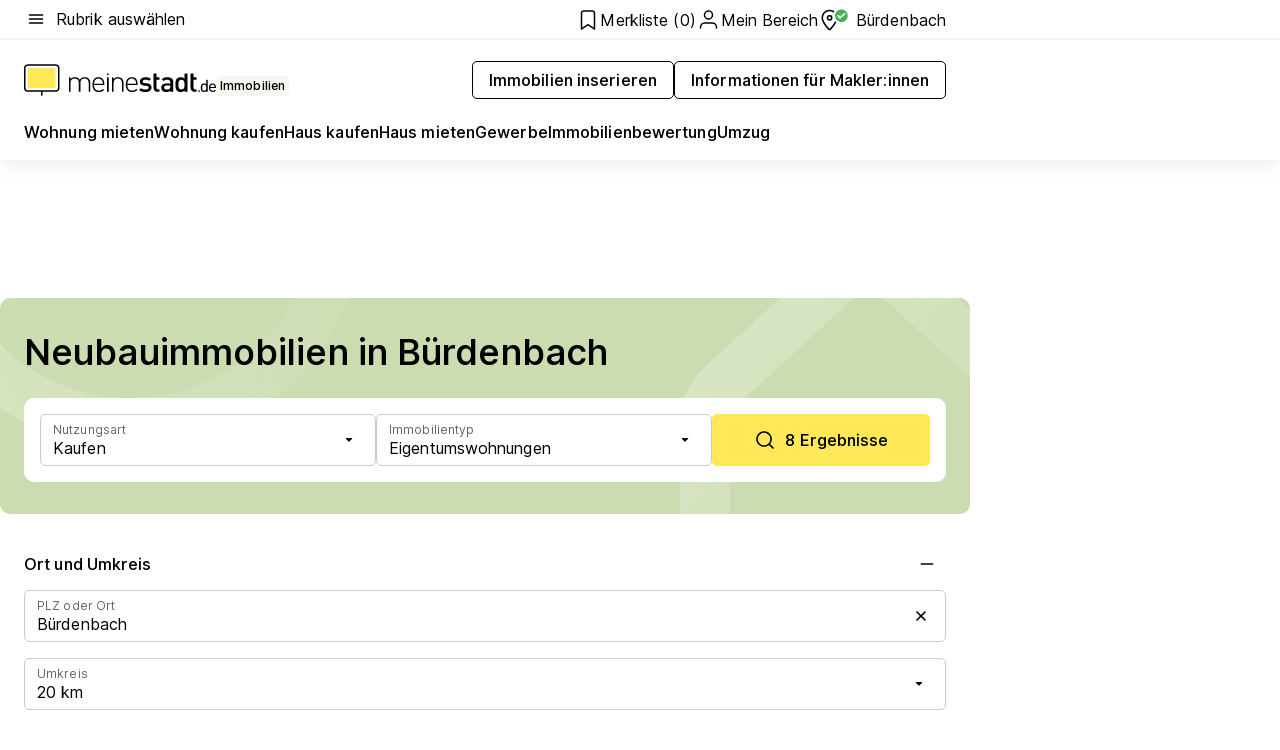

--- FILE ---
content_type: text/html; charset=utf-8
request_url: https://www.meinestadt.de/buerdenbach/immobilien/neubau
body_size: 111965
content:
<!DOCTYPE html><html lang="de"><head><meta charset="UTF-8"><meta name="referrer" content="unsafe-url"><meta name="viewport" content="width=device-width, initial-scale=1.0"><meta http-equiv="X-UA-Compatible" content="ie=edge"><title>Neubauwohnungen in Bürdenbach kaufen | Neubauprojekte &amp; Immobilien 2026</title><meta name="description" content="Du bist an Neubauimmobilien in Bürdenbach interessiert? Hier findest du ✔ viele Neubauprojekte ✔ Anzeigen zu Neubau-Wohnungen ✔ Ratgeber zum Neubaukauf in Bürdenbach."><meta name="robots" content="noindex"><link rel="canonical" href="https://www.meinestadt.de/buerdenbach/immobilien/neubau"><meta property="og:site_name" content="meinestadt.de"><meta property="og:locale" content="de_DE"><meta property="og:type" content="website"><meta property="twitter:site" content="@meinestadt.de"><meta property="twitter:site:id" content="18801608"><meta property="twitter:card" content="summary_large_image"><meta property="fb:app_id" content="1142750435829968"><meta property="fb:pages" content="64154755476"><link rel="dns-prefetch" href="https://image-resize.meinestadt.de"><link rel="dns-prefetch" href="https://cluster-services.meinestadt.de"><link rel="preconnect" href="https://image-resize.meinestadt.de"><link rel="preconnect" href="https://cluster-services.meinestadt.de"><link href="https://cluster-services.meinestadt.de/fonts/v1/inter/fonts.css" rel="stylesheet"><link rel="preload" href="//securepubads.g.doubleclick.net/tag/js/gpt.js" as="script"><style>/*! normalize.css v8.0.1 | MIT License | github.com/necolas/normalize.css */html{line-height:1.15;-webkit-text-size-adjust:100%}body{margin:0}main{display:block}h1{font-size:2em;margin:.67em 0}hr{box-sizing:content-box;height:0;overflow:visible}pre{font-family:monospace,monospace;font-size:1em}a{background-color:transparent}abbr[title]{border-bottom:none;text-decoration:underline;-webkit-text-decoration:underline dotted;text-decoration:underline dotted}b,strong{font-weight:bolder}code,kbd,samp{font-family:monospace,monospace;font-size:1em}small{font-size:80%}sub,sup{font-size:75%;line-height:0;position:relative;vertical-align:baseline}sub{bottom:-.25em}sup{top:-.5em}img{border-style:none}button,input,optgroup,select,textarea{font-family:inherit;font-size:100%;line-height:1.15;margin:0}button,input{overflow:visible}button,select{text-transform:none}[type=button],[type=reset],[type=submit],button{-webkit-appearance:button}[type=button]::-moz-focus-inner,[type=reset]::-moz-focus-inner,[type=submit]::-moz-focus-inner,button::-moz-focus-inner{border-style:none;padding:0}[type=button]:-moz-focusring,[type=reset]:-moz-focusring,[type=submit]:-moz-focusring,button:-moz-focusring{outline:1px dotted ButtonText}fieldset{padding:.35em .75em .625em}legend{box-sizing:border-box;color:inherit;display:table;max-width:100%;padding:0;white-space:normal}progress{vertical-align:baseline}textarea{overflow:auto}[type=checkbox],[type=radio]{box-sizing:border-box;padding:0}[type=number]::-webkit-inner-spin-button,[type=number]::-webkit-outer-spin-button{height:auto}[type=search]{-webkit-appearance:textfield;outline-offset:-2px}[type=search]::-webkit-search-decoration{-webkit-appearance:none}::-webkit-file-upload-button{-webkit-appearance:button;font:inherit}:-webkit-autofill{-webkit-text-fill-color:fieldtext}details{display:block}summary{display:list-item}[hidden],template{display:none}blockquote,body,dd,dl,fieldset,figure,h1,h2,h3,h4,h5,h6,hr,legend,ol,p,pre,ul{margin:0;padding:0}li>ol,li>ul{margin-bottom:0}table{border-collapse:collapse;border-spacing:0}fieldset{border:0;min-width:0}button,input,select{-webkit-appearance:none;-moz-appearance:none;appearance:none;background-color:transparent;border:0;color:#000;font-family:Inter,sans-serif;font-size:14px;letter-spacing:.1px;line-height:22px;margin:0;outline:none!important;padding:0}@media screen and (min-width:375px){button,input,select{font-size:14px;letter-spacing:.1px;line-height:22px}}@media screen and (min-width:1280px){button,input,select{font-size:14px;letter-spacing:.1px;line-height:22px}}button:disabled,input:disabled,select:disabled{opacity:1;-webkit-text-fill-color:currentColor}button[type=submit],input[type=submit],select[type=submit]{font-weight:400}textarea{background-color:transparent;border:0;padding:0;resize:none}html{box-sizing:border-box;font-size:10px;min-height:100%;overflow-y:scroll}html *{box-sizing:inherit}html :after,html :before{box-sizing:inherit;display:block}body{color:#000;font-family:Inter,sans-serif;font-size:14px;letter-spacing:.1px;line-height:22px;position:relative}@media screen and (min-width:375px){body{font-size:14px;letter-spacing:.1px;line-height:22px}}@media screen and (min-width:1280px){body{font-size:14px;letter-spacing:.1px;line-height:22px}}button:disabled,input[type=button]:disabled,input[type=submit]:disabled{cursor:not-allowed}*{-webkit-tap-highlight-color:rgba(0,0,0,0);-moz-tap-highlight-color:transparent}:focus,:hover{outline:none}input:-webkit-autofill,input:-webkit-autofill:active,input:-webkit-autofill:focus,input:-webkit-autofill:hover{-webkit-transition:color 9999s ease-out,background-color 9999s ease-out;-webkit-transition-delay:9999s}a{color:#000;text-decoration:none;text-decoration-line:none}a:active,a:focus,a:hover,a:visited{color:#000;text-decoration:none}h1{font-size:22px;letter-spacing:.1px;line-height:30px}@media screen and (min-width:375px){h1{font-size:26px;letter-spacing:.1px;line-height:34px}}@media screen and (min-width:1280px){h1{font-size:36px;letter-spacing:.1px;line-height:44px}}h2{font-size:20px;letter-spacing:.1px;line-height:28px}@media screen and (min-width:375px){h2{font-size:22px;letter-spacing:.1px;line-height:30px}}@media screen and (min-width:1280px){h2{font-size:28px;letter-spacing:.1px;line-height:36px}}h3{font-size:18px;letter-spacing:.1px;line-height:26px}@media screen and (min-width:375px){h3{font-size:18px;letter-spacing:.1px;line-height:26px}}@media screen and (min-width:1280px){h3{font-size:20px;letter-spacing:.1px;line-height:28px}}h4{font-size:16px;letter-spacing:.1px;line-height:24px}@media screen and (min-width:375px){h4{font-size:16px;letter-spacing:.1px;line-height:24px}}@media screen and (min-width:1280px){h4{font-size:16px;letter-spacing:.1px;line-height:24px}}h5{font-size:14px;letter-spacing:.1px;line-height:22px}@media screen and (min-width:375px){h5{font-size:14px;letter-spacing:.1px;line-height:22px}}@media screen and (min-width:1280px){h5{font-size:14px;letter-spacing:.1px;line-height:22px}}h6{font-size:14px;letter-spacing:.1px;line-height:22px}@media screen and (min-width:375px){h6{font-size:14px;letter-spacing:.1px;line-height:22px}}@media screen and (min-width:1280px){h6{font-size:14px;letter-spacing:.1px;line-height:22px}}html{bottom:0;left:0;overflow-x:hidden;position:relative;right:0;top:0;-webkit-overflow-scrolling:touch}@supports (scrollbar-gutter:stable){html{scrollbar-gutter:stable}}@supports not (scrollbar-gutter:stable){html{overflow-y:scroll}}html.-noScroll{overflow:hidden}html.-noScroll::-webkit-scrollbar{display:none}@supports not (scrollbar-gutter:stable){@media screen and (min-width:768px){html.-noScroll,html.-noScroll .ms-cookie-banner{padding-right:15px}}}html.-noScroll body{height:100%;overflow:hidden;width:100%}form{margin:0}select{-webkit-appearance:none}::-ms-clear{display:none}button:focus{outline:0!important}</style><style>.ms-defaultView{display:grid;grid-template-areas:"smartBanner smartBanner smartBanner" "header header header" "m0 m0 m0" "stage stage stage" ". main ." "footer footer footer";grid-template-rows:auto auto auto auto 1fr auto;min-height:100%;width:100%}@media screen and (min-width:768px){.ms-defaultView{grid-template-areas:"header header header" "header header header" ". p0 ." "stage stage skyRight" "skyLeft main skyRight" "footer footer footer";grid-template-rows:auto auto auto auto 1fr auto}}@media screen and (min-width:1280px){.ms-defaultView{grid-template-areas:"header header header" "header header header" ". p0 ." "stage stage stage" "skyLeft main skyRight" "footer footer footer";grid-template-rows:auto auto auto auto 1fr auto}}.ms-defaultView{grid-template-columns:0 minmax(0,768px) 0}@media screen and (min-width:768px){.ms-defaultView{grid-template-columns:0 768px 1fr}}@media screen and (min-width:1280px){.ms-defaultView{grid-template-columns:1fr 970px minmax(310px,1fr)}}@media screen and (min-width:1440px){.ms-defaultView{grid-template-columns:minmax(160px,1fr) 970px minmax(310px,1fr)}}@media screen and (min-width:1600px){.ms-defaultView{grid-template-columns:minmax(160px,1fr) 1140px minmax(310px,1fr)}}.ms-defaultView__smartBanner{grid-area:smartBanner}.ms-defaultView__header{grid-area:header;margin-bottom:24px}@media screen and (min-width:768px){.ms-defaultView__m0,.ms-defaultView__m9{display:none}}.ms-defaultView__m0{grid-area:m0;padding-bottom:5px;padding-top:5px}.ms-defaultView__p2,.ms-defaultView__p5{display:none;padding-bottom:10px}@media screen and (min-width:768px){.ms-defaultView__p2,.ms-defaultView__p5{display:block}}.ms-defaultView__p2{grid-area:skyRight}.ms-defaultView__p5{grid-area:skyLeft;justify-self:end;padding-right:10px}@media screen and (max-width:1440px){.ms-defaultView__p5{display:none}}.ms-defaultView__p0{display:none;grid-area:p0;justify-content:center}@media screen and (min-width:768px){.ms-defaultView__p0{display:flex}}.ms-defaultView__main{grid-area:main}.ms-defaultView__stage{grid-area:stage;z-index:5}.ms-defaultView__footer{grid-area:footer}.ms-defaultView__linkunits{margin-bottom:30px}.ms-defaultView.-hasStage .ms-defaultView__p2{padding-top:10px}.ms-defaultView.-hasStage .ms-defaultView__header{margin-bottom:0}@media screen and (min-width:1280px){.ms-defaultView.-hasStage .ms-defaultView__header{margin-bottom:24px}.ms-defaultView.-stageWithAds{grid-template-areas:"header header header" "header header header" ". p0 ." "skyLeft stage skyRight" "skyLeft main skyRight" "footer footer footer"}}.ms-header[data-v-3396afb3]{box-shadow:0 4px 12px 0 rgba(0,0,0,.04),0 7px 25px 0 rgba(0,0,0,.04);display:flex;flex-direction:column;position:relative;width:100%}@media screen and (min-width:1280px){.ms-header[data-v-3396afb3]{padding-bottom:8px}.ms-header[data-v-3396afb3]:before{background-color:#f5f5f5;content:"";display:block;height:2px;left:0;position:absolute;top:38px;width:100%;z-index:-1}}.ms-header__lowerSection[data-v-3396afb3],.ms-header__middleSection[data-v-3396afb3],.ms-header__upperSection[data-v-3396afb3]{display:grid;grid-template-areas:". content .";grid-template-columns:0 minmax(0,768px) 0}@media screen and (min-width:768px){.ms-header__lowerSection[data-v-3396afb3],.ms-header__middleSection[data-v-3396afb3],.ms-header__upperSection[data-v-3396afb3]{grid-template-columns:0 768px 1fr}}@media screen and (min-width:1280px){.ms-header__lowerSection[data-v-3396afb3],.ms-header__middleSection[data-v-3396afb3],.ms-header__upperSection[data-v-3396afb3]{grid-template-columns:1fr 970px minmax(310px,1fr)}}@media screen and (min-width:1440px){.ms-header__lowerSection[data-v-3396afb3],.ms-header__middleSection[data-v-3396afb3],.ms-header__upperSection[data-v-3396afb3]{grid-template-columns:minmax(160px,1fr) 970px minmax(310px,1fr)}}@media screen and (min-width:1600px){.ms-header__lowerSection[data-v-3396afb3],.ms-header__middleSection[data-v-3396afb3],.ms-header__upperSection[data-v-3396afb3]{grid-template-columns:minmax(160px,1fr) 1140px minmax(310px,1fr)}}@media screen and (min-width:1280px){.ms-header__middleSection[data-v-3396afb3]{background-color:#f7f6ef}}.ms-header__lowerSectionContent[data-v-3396afb3],.ms-header__middleSectionContent[data-v-3396afb3],.ms-header__upperSectionContent[data-v-3396afb3]{display:grid;grid-area:content}@media screen and (min-width:1280px){.ms-header__lowerSectionContent[data-v-3396afb3],.ms-header__middleSectionContent[data-v-3396afb3],.ms-header__upperSectionContent[data-v-3396afb3]{padding-left:24px;padding-right:24px}}.ms-header__upperSectionContent[data-v-3396afb3]{grid-template-areas:"burgerMenuBtn logo .";grid-template-columns:1fr 1fr 1fr}@media screen and (min-width:1280px){.ms-header__upperSectionContent[data-v-3396afb3]{font-size:16px;grid-template-areas:"burgerMenuBtn .";grid-template-columns:1fr auto;height:40px;letter-spacing:.1px;line-height:24px}}@media screen and (min-width:1280px) and (min-width:375px){.ms-header__upperSectionContent[data-v-3396afb3]{font-size:16px;letter-spacing:.1px;line-height:24px}}@media screen and (min-width:1280px) and (min-width:1280px){.ms-header__upperSectionContent[data-v-3396afb3]{font-size:16px;letter-spacing:.1px;line-height:24px}}.ms-header__middleSectionContent[data-v-3396afb3]{grid-template-areas:"relocation";grid-template-columns:1fr}@media screen and (min-width:1280px){.ms-header__lowerSectionContent[data-v-3396afb3]{grid-template-areas:"logo          linkArea" "nav           nav";grid-template-columns:auto 1fr}}.ms-header__metaActions[data-v-3396afb3]{align-items:center;display:flex;gap:24px;justify-content:center;justify-self:end}@media screen and (min-width:768px){.ms-header__metaActions[data-v-3396afb3]{justify-content:flex-end}}.ms-header__burgerMenu[data-v-3396afb3]{grid-area:burgerMenuBtn}.ms-header__linkArea[data-v-3396afb3]{grid-area:linkArea}.ms-header__logo[data-v-3396afb3]{grid-area:logo}.ms-header__navBar[data-v-3396afb3]{grid-area:nav}.ms-header__relocation[data-v-3396afb3]{background-color:#f7f6ef;border-radius:10px;grid-area:relocation;margin-bottom:16px;margin-left:16px;margin-right:16px}@media screen and (min-width:1280px){.ms-header__relocation[data-v-3396afb3]{border-radius:none;margin:0}}.ms-header__bookmark[data-v-3396afb3],.ms-header__login[data-v-3396afb3]{align-self:center;justify-self:end}.ms-header__relocationToggle[data-v-3396afb3]{align-self:center;justify-self:center}@media screen and (min-width:1280px){.ms-header__relocationToggle[data-v-3396afb3]{justify-self:end}}.ms-header.-noBorderTop[data-v-3396afb3]:before{content:none}.ms-header.-noBorderBottom[data-v-3396afb3]{border-bottom:0;margin-bottom:0}.ms-smartBanner[data-v-41f22f7c]{align-items:center;background-color:#333;color:#fff;display:flex;min-height:80px;padding:10px;position:relative}.ms-smartBanner__closeBtn[data-v-41f22f7c]{align-self:center;cursor:pointer;display:block;height:14px;width:14px}.ms-smartBanner__closeBtn[data-v-41f22f7c],.ms-smartBanner__cta[data-v-41f22f7c],.ms-smartBanner__logo[data-v-41f22f7c]{cursor:pointer}.ms-smartBanner__logo[data-v-41f22f7c]{border-radius:13px;display:block;height:50px;margin-left:5px;width:50px}@media screen and (min-width:375px){.ms-smartBanner__logo[data-v-41f22f7c]{height:60px;margin-left:10px;width:60px}}.ms-smartBanner__description[data-v-41f22f7c],.ms-smartBanner__name[data-v-41f22f7c],.ms-smartBanner__rating[data-v-41f22f7c]{font-size:12px;letter-spacing:.1px;line-height:20px}@media screen and (min-width:375px){.ms-smartBanner__description[data-v-41f22f7c],.ms-smartBanner__name[data-v-41f22f7c],.ms-smartBanner__rating[data-v-41f22f7c]{font-size:12px;letter-spacing:.1px;line-height:20px}}@media screen and (min-width:1280px){.ms-smartBanner__description[data-v-41f22f7c],.ms-smartBanner__name[data-v-41f22f7c],.ms-smartBanner__rating[data-v-41f22f7c]{font-size:12px;letter-spacing:.1px;line-height:20px}}.ms-smartBanner__name[data-v-41f22f7c]{font-weight:525}.ms-smartBanner__rating[data-v-41f22f7c]{margin-top:auto}.ms-smartBanner__cta[data-v-41f22f7c]{border:1px solid #fff;border-radius:3px;bottom:10px;box-sizing:border-box;font-size:14px;letter-spacing:.1px;line-height:22px;padding:5px 10px;position:absolute;right:10px;-webkit-user-select:none;-moz-user-select:none;user-select:none}@media screen and (min-width:375px){.ms-smartBanner__cta[data-v-41f22f7c]{font-size:14px;letter-spacing:.1px;line-height:22px}}@media screen and (min-width:1280px){.ms-smartBanner__cta[data-v-41f22f7c]{font-size:14px;letter-spacing:.1px;line-height:22px}}@media screen and (min-width:375px){.ms-smartBanner__cta[data-v-41f22f7c]{padding:5px 15px}}.ms-smartBanner__cta[data-v-41f22f7c],.ms-smartBanner__cta[data-v-41f22f7c]:visited{color:#fff}.ms-smartBanner__cta[data-v-41f22f7c]:active,.ms-smartBanner__cta[data-v-41f22f7c]:hover{background-color:#fff;border-color:#333;color:#333}.ms-smartBanner__textWrapper[data-v-41f22f7c]{display:flex;flex-direction:column;height:100%;margin-left:5px}@media screen and (min-width:375px){.ms-smartBanner__textWrapper[data-v-41f22f7c]{margin-left:10px}}.ms-smartBanner__star[data-v-41f22f7c]{display:inline;fill:#fc0;height:1em;width:1em}.ms-smartBanner__star+.ms-smartBanner__star[data-v-41f22f7c]{margin-left:1px}.ms-smartBanner__star.-empty[data-v-41f22f7c]{color:#fff}.ms-adPlace[data-v-7a86a1e5]{display:flex;justify-content:center;position:relative}.ms-adPlace__placement[data-v-7a86a1e5]{max-width:100%}.ms-adPlace.-p0[data-v-7a86a1e5]{padding-bottom:5px}.ms-adPlace.-p2[data-v-7a86a1e5]{justify-content:flex-start;padding-left:10px}.ms-adPlace.-p3[data-v-7a86a1e5],.ms-adPlace.-p4[data-v-7a86a1e5]{display:none;margin-bottom:20px;text-align:center;width:300px}@media screen and (min-width:768px){.ms-adPlace.-p3[data-v-7a86a1e5],.ms-adPlace.-p4[data-v-7a86a1e5]{display:block}}.ms-adPlace.-m0[data-v-7a86a1e5]{width:100%}.ms-adPlace.-m9[data-v-7a86a1e5]{position:fixed;top:0;z-index:7000000}.ms-adPlace.-m0sticky[data-v-7a86a1e5]{left:0;position:fixed;top:0;z-index:4000000}.ms-adPlace.-p2[data-v-7a86a1e5],.ms-adPlace.-sticky[data-v-7a86a1e5]{position:sticky;top:10px}.ms-adPlace.-c1[data-v-7a86a1e5],.ms-adPlace.-c2[data-v-7a86a1e5],.ms-adPlace.-c3[data-v-7a86a1e5]{align-items:center;display:flex;height:auto;justify-content:center;margin-left:-20px;margin-right:-20px;text-align:center}.ms-adPlace.-m1[data-v-7a86a1e5]:not(.-disturber),.ms-adPlace.-m2[data-v-7a86a1e5]:not(.-disturber),.ms-adPlace.-m3[data-v-7a86a1e5]:not(.-disturber),.ms-adPlace.-m4[data-v-7a86a1e5]:not(.-disturber),.ms-adPlace.-m5[data-v-7a86a1e5]:not(.-disturber),.ms-adPlace.-m6[data-v-7a86a1e5]:not(.-disturber),.ms-adPlace.-m7[data-v-7a86a1e5]:not(.-disturber),.ms-adPlace.-mx[data-v-7a86a1e5]:not(.-disturber),.ms-adPlace.-n0[data-v-7a86a1e5]:not(.-disturber),.ms-adPlace.-n1[data-v-7a86a1e5]:not(.-disturber),.ms-adPlace.-n2[data-v-7a86a1e5]:not(.-disturber),.ms-adPlace.-n3[data-v-7a86a1e5]:not(.-disturber),.ms-adPlace.-n4[data-v-7a86a1e5]:not(.-disturber),.ms-adPlace.-n5[data-v-7a86a1e5]:not(.-disturber){margin-bottom:20px}@media screen and (min-width:768px){.ms-adPlace.-mobile[data-v-7a86a1e5]{display:none}}.ms-adPlace.-desktop[data-v-7a86a1e5]{display:none}@media screen and (min-width:768px){.ms-adPlace.-desktop[data-v-7a86a1e5]{display:flex}}@charset "UTF-8";.dot[data-v-342a9404]:before{color:#ff5151;content:"●";font-size:18px;position:absolute;right:0;top:-6px}.ms-headerLogo__extraText--truncated[data-v-d9ea6298]{overflow:hidden;text-overflow:ellipsis;white-space:nowrap}.ms-headerLogo[data-v-d9ea6298]{display:flex;height:100%;justify-content:center;width:100%}@media screen and (min-width:1280px){.ms-headerLogo[data-v-d9ea6298]{height:auto;justify-content:flex-start;width:auto}}.ms-headerLogo__slogan[data-v-d9ea6298]{align-items:center;display:flex;flex-direction:column;padding-bottom:16px;padding-top:8px;position:relative}@media screen and (min-width:1280px){.ms-headerLogo__slogan[data-v-d9ea6298]{align-items:center;flex-direction:row;gap:8px;height:32px;justify-content:flex-start;margin:24px 0;padding-bottom:0;padding-top:0;position:relative}}.ms-headerLogo__svg[data-v-d9ea6298]{height:29px;max-width:174px;min-width:174px;width:174px}@media screen and (min-width:1280px){.ms-headerLogo__svg[data-v-d9ea6298]{height:100%;max-width:192px;width:192px}}.ms-headerLogo__channelLabel[data-v-d9ea6298]{align-self:flex-end;background-color:#f7f6ef;border-radius:5px;font-size:12px;font-weight:525;letter-spacing:.1px;line-height:20px;padding:1px 2px;-webkit-user-select:none;-moz-user-select:none;user-select:none}@media screen and (min-width:375px){.ms-headerLogo__channelLabel[data-v-d9ea6298]{font-size:12px;letter-spacing:.1px;line-height:20px}}@media screen and (min-width:1280px){.ms-headerLogo__channelLabel[data-v-d9ea6298]{align-self:center;font-size:12px;letter-spacing:.1px;line-height:20px;margin-top:auto;padding:0 4px;position:relative;right:auto;top:auto}}.ms-headerLogo__extraText[data-v-d9ea6298]{font-size:12px;letter-spacing:.1px;line-height:20px;margin-left:47px;margin-top:5px}@media screen and (min-width:375px){.ms-headerLogo__extraText[data-v-d9ea6298]{font-size:12px;letter-spacing:.1px;line-height:20px}}@media screen and (min-width:1280px){.ms-headerLogo__extraText[data-v-d9ea6298]{font-size:12px;letter-spacing:.1px;line-height:20px}}.ms-headerLogo__extraText--truncated[data-v-d9ea6298]{width:170px}.ms-headerLogo.-noLabel .ms-headerLogo__slogan[data-v-d9ea6298]{height:76px;justify-content:center;padding-bottom:0;padding-top:0}.ms-navBar[data-v-d1b54ae8],.ms-navBar__items[data-v-d1b54ae8]{max-width:100%;width:100%}.ms-navBar__items[data-v-d1b54ae8]{display:flex;flex-direction:row;gap:16px}@media screen and (min-width:1280px){.ms-navBar__items[data-v-d1b54ae8]{gap:32px}}.ms-navBar__item[data-v-d1b54ae8]{list-style:none;position:relative}.ms-navBar__item.-hidden[data-v-d1b54ae8]{opacity:0;pointer-events:none}.ms-navBar__itemLink[data-v-d1b54ae8]{color:#000;cursor:pointer;display:block;font-size:16px;font-weight:525;letter-spacing:.1px;line-height:24px;padding-bottom:8px}@media screen and (min-width:375px){.ms-navBar__itemLink[data-v-d1b54ae8]{font-size:16px;letter-spacing:.1px;line-height:24px}}@media screen and (min-width:1280px){.ms-navBar__itemLink[data-v-d1b54ae8]{font-size:16px;letter-spacing:.1px;line-height:24px}}.ms-navBar__itemLink[data-v-d1b54ae8]:after{border-radius:4px;bottom:0;content:"";height:4px;left:0;position:absolute;transform:scaleX(0);transform-origin:center;transition-duration:.3s;transition-property:background-color,transform;transition-timing-function:cubic-bezier(.4,0,.2,1);width:100%}.ms-navBar__itemLink.-active[data-v-d1b54ae8]:after,.ms-navBar__itemLink[data-v-d1b54ae8]:hover:after{background-color:#ffe857;transform:scaleX(1)}.ms-navBar__itemLink[data-v-d1b54ae8]:active:after{background-color:#fc0;transform:scaleX(1.1)}.ms-navBar__itemLink.-currentChannel[data-v-d1b54ae8]{pointer-events:none}.ms-navBar__itemLink.-currentChannel[data-v-d1b54ae8]:after{background-image:linear-gradient(#ffe857,#ffe857);background-size:100% 4px;border-radius:2px}.ms-navBar__itemLink.-hideHighlighting[data-v-d1b54ae8]:after{background-image:linear-gradient(180deg,#f5f5f5,#f5f5f5);background-size:0 4px}.ms-navBar__itemLink.-noPaddingRight[data-v-d1b54ae8]:hover:after{width:100%}.ms-navBar__itemLink.-noPaddingRight[data-v-d1b54ae8]:active:after{left:-4px;width:calc(100% + 8px)}.ms-navBar__itemLink.-noPaddingRight .ms-navBar__itemLinkText[data-v-d1b54ae8]{padding-right:5px;white-space:nowrap}.ms-navBar__itemLinkText[data-v-d1b54ae8]{white-space:nowrap}.ms-offcanvasNav[data-v-47fe3c3d]{position:relative;z-index:6000020}.ms-offcanvasNav[data-v-47fe3c3d]:before{background-color:#333;bottom:0;content:"";height:100vh;left:0;opacity:0;pointer-events:none;position:fixed;top:0;transition-duration:.3s;transition-property:opacity,-webkit-backdrop-filter;transition-property:backdrop-filter,opacity;transition-property:backdrop-filter,opacity,-webkit-backdrop-filter;transition-timing-function:cubic-bezier(.4,0,.2,1);width:100vw;will-change:backdrop-filter}@supports ((-webkit-backdrop-filter:blur()) or (backdrop-filter:blur())){.ms-offcanvasNav[data-v-47fe3c3d]:before{-webkit-backdrop-filter:blur(0);backdrop-filter:blur(0)}}.ms-offcanvasNav[data-v-47fe3c3d]:before{z-index:-1}.ms-offcanvasNav.-open .ms-offcanvasNav__drawer[data-v-47fe3c3d]{transform:translateX(0)}.ms-offcanvasNav.-open[data-v-47fe3c3d]:before{cursor:pointer;opacity:.75;pointer-events:all}@supports ((-webkit-backdrop-filter:blur()) or (backdrop-filter:blur())){.ms-offcanvasNav.-open[data-v-47fe3c3d]:before{-webkit-backdrop-filter:blur(1px);backdrop-filter:blur(1px)}}.ms-offcanvasNav__drawer[data-v-47fe3c3d]{background-color:#fff;bottom:0;display:flex;flex-direction:column;left:0;position:fixed;right:0;top:0;transform:translateX(-100%);transition:transform .3s cubic-bezier(.4,0,.2,1);width:100vw;z-index:0}@media screen and (min-width:768px){.ms-offcanvasNav__drawer[data-v-47fe3c3d]{width:320px}}.ms-offcanvasNav__layerWrapper[data-v-47fe3c3d]{display:flex;flex-grow:1;min-width:100%;overflow:hidden;position:relative;z-index:5}.ms-offcanvasNav__level0[data-v-47fe3c3d],.ms-offcanvasNav__level1[data-v-47fe3c3d]{bottom:0;display:flex;flex-direction:column;left:0;overflow:hidden;position:absolute;right:0;top:0;transition:transform .3s cubic-bezier(.4,0,.2,1)}.ms-offcanvasNav__level0[data-v-47fe3c3d]{transform:translateX(0)}.ms-offcanvasNav__level0.-open[data-v-47fe3c3d]{transform:translateX(-100%)}.ms-offcanvasNav__level1[data-v-47fe3c3d]{transform:translateX(100%)}.ms-offcanvasNav__level1.-open[data-v-47fe3c3d]{transform:translateX(0)}.ms-offcanvasNav__nav[data-v-47fe3c3d]{align-items:center;background-color:#fff;display:flex;justify-content:space-between;padding-left:32px;padding-right:32px;padding-top:32px;width:100%}.ms-offcanvasNav__icon[data-v-47fe3c3d]{height:24px;width:24px}.ms-offcanvasNav__backBtn[data-v-47fe3c3d],.ms-offcanvasNav__closeBtn[data-v-47fe3c3d]{align-items:center;cursor:pointer;display:flex;height:100%}.ms-offcanvasNav__backBtn+.ms-offcanvasNav__backBtn[data-v-47fe3c3d],.ms-offcanvasNav__backBtn+.ms-offcanvasNav__closeBtn[data-v-47fe3c3d],.ms-offcanvasNav__closeBtn+.ms-offcanvasNav__backBtn[data-v-47fe3c3d],.ms-offcanvasNav__closeBtn+.ms-offcanvasNav__closeBtn[data-v-47fe3c3d]{margin-left:auto}.ms-offcanvasNav__backBtn.-noPointer[data-v-47fe3c3d],.ms-offcanvasNav__closeBtn.-noPointer[data-v-47fe3c3d]{cursor:auto}.ms-offcanvasNav__headline[data-v-47fe3c3d],.ms-offcanvasNav__link[data-v-47fe3c3d]{flex-shrink:0}.ms-offcanvasNav__headline[data-v-47fe3c3d]{align-items:center;display:flex;flex-direction:column;font-size:18px;font-weight:525;letter-spacing:.1px;line-height:26px;padding-bottom:48px;padding-top:24px;text-align:center}@media screen and (min-width:375px){.ms-offcanvasNav__headline[data-v-47fe3c3d]{font-size:18px;letter-spacing:.1px;line-height:26px}}@media screen and (min-width:1280px){.ms-offcanvasNav__headline[data-v-47fe3c3d]{font-size:20px;letter-spacing:.1px;line-height:28px}}.ms-offcanvasNav__link[data-v-47fe3c3d]{align-items:center;cursor:pointer;display:flex;font-size:16px;font-weight:525;height:50px;justify-content:space-between;letter-spacing:.1px;line-height:24px;padding-left:32px;padding-right:32px;position:relative;width:100%}@media screen and (min-width:375px){.ms-offcanvasNav__link[data-v-47fe3c3d]{font-size:16px;letter-spacing:.1px;line-height:24px}}@media screen and (min-width:1280px){.ms-offcanvasNav__link[data-v-47fe3c3d]{font-size:16px;letter-spacing:.1px;line-height:24px}}.ms-offcanvasNav__link[data-v-47fe3c3d]:after{border-radius:2px;bottom:0;content:"";left:0;position:absolute;top:0;width:5px}.ms-offcanvasNav__link[data-v-47fe3c3d]:hover:after{background-color:#f1ede0}.ms-offcanvasNav__link.-active[data-v-47fe3c3d]{font-weight:525}.ms-offcanvasNav__link.-active[data-v-47fe3c3d]:after{background-color:#ffda00}.ms-offcanvasNav__body[data-v-47fe3c3d]{flex-shrink:1;overflow-y:auto;-webkit-overflow-scrolling:touch}.ms-offcanvasNav__btnArea[data-v-47fe3c3d]{box-shadow:0 4px 12px 0 rgba(0,0,0,.04),0 7px 25px 0 rgba(0,0,0,.04);display:flex;flex-direction:column;flex-shrink:0;gap:8px;justify-self:flex-end;margin-top:auto;padding:32px}.ms-offcanvasNav__cta[data-v-47fe3c3d]{align-items:center;background-color:#ffda00;display:flex;flex-grow:1;justify-content:center;min-height:50px;min-width:50%;padding-left:5px;padding-right:5px;text-align:center}.ms-offcanvasNav__cta.-secondary[data-v-47fe3c3d]{background:#fff}.ms-offcanvasNav__channelIcon[data-v-47fe3c3d]{background-color:#fbfaf7;border-radius:50%;margin-bottom:8px}.cs-bookmark-icon[data-v-3aada5eb]{display:block;position:relative}.cs-bookmark-icon[data-v-3aada5eb]:after{background-color:#f14165;border:2px solid #fff;border-radius:50%;content:"";height:10px;opacity:0;position:absolute;right:1px;top:1px;transition:opacity .2s cubic-bezier(.4,0,.2,1);width:10px}.cs-bookmark-icon__icon[data-v-3aada5eb]{height:24px;width:24px}.cs-bookmark-icon.-hasDot[data-v-3aada5eb]:after{opacity:1}.ms-textLink.-truncated .ms-textLink__textWrapper[data-v-38ea909b],.ms-textLink__suffix[data-v-38ea909b]{overflow:hidden;text-overflow:ellipsis;white-space:nowrap}.ms-textLink[data-v-38ea909b]{align-items:flex-start;cursor:pointer;display:flex}.ms-textLink .ms-textLink__text[data-v-38ea909b]{background-image:linear-gradient(#fc0,#fc0);background-position:50% 100%;background-repeat:no-repeat;background-size:0 2px;transition:background-size .3s ease-in}.ms-textLink:focus .ms-textLink__text[data-v-38ea909b],.ms-textLink:hover .ms-textLink__text[data-v-38ea909b]{background-size:100% 2px}.ms-textLink:active .ms-textLink__text[data-v-38ea909b]{background-image:linear-gradient(#fc0,#fc0);background-size:100% 2px}.ms-textLink__svg[data-v-38ea909b]{color:#fc0;display:inline-block;height:22px;margin-right:5px;min-width:12px;width:12px}@media screen and (min-width:768px){.ms-textLink__svg[data-v-38ea909b]{height:22px}}.ms-textLink.-copylink[data-v-38ea909b]{color:inherit;display:inline-block;font-size:inherit;font-weight:inherit}.ms-textLink.-copylink .ms-textLink__text[data-v-38ea909b]{background-image:linear-gradient(#fc0,#fc0);background-position:50% 100%;background-repeat:no-repeat;background-size:80% 2px;transition:background-size .3s ease-in}.ms-textLink.-copylink:focus .ms-textLink__text[data-v-38ea909b],.ms-textLink.-copylink:hover .ms-textLink__text[data-v-38ea909b]{background-size:100% 2px}.ms-textLink.-copylink:active .ms-textLink__text[data-v-38ea909b]{background-image:linear-gradient(#333,#333);background-size:100% 2px}.ms-textLink.-hyphens[data-v-38ea909b]{-webkit-hyphens:auto;hyphens:auto;word-break:normal}.ms-textLink.-anchorLink[data-v-38ea909b]{display:inline}.ms-textLink.-clickArea[data-v-38ea909b]:after{bottom:0;content:"";left:0;position:absolute;right:0;top:0}.ms-textLink__suffix[data-v-38ea909b]{color:#999;margin-left:5px}.ms-button[data-v-0cd7eb0c]{background-color:#ffda00;border:1px solid #ffda00;border-radius:3px;cursor:pointer;display:inline-block;height:50px;max-height:50px;min-height:50px;padding-left:30px;padding-right:30px;position:relative;transition-duration:.3s;transition-property:color,background-color,border-color;transition-timing-function:cubic-bezier(.4,0,.2,1);-webkit-user-select:none;-moz-user-select:none;user-select:none}.ms-button[data-v-0cd7eb0c]:active,.ms-button[data-v-0cd7eb0c]:focus,.ms-button[data-v-0cd7eb0c]:hover{background-color:#feba2e;border-color:#feba2e}.ms-button[data-v-0cd7eb0c]:disabled{background-color:#fced96;border-color:#fced96;color:#999;cursor:not-allowed}.ms-button[data-v-0cd7eb0c]:active:not(:disabled){transform:translateY(2px)}.ms-button__flexWrapper[data-v-0cd7eb0c]{align-items:center;display:flex;height:100%;justify-content:center}.ms-button__icon[data-v-0cd7eb0c]{height:25px;margin-right:10px;width:25px}.ms-button__loader[data-v-0cd7eb0c]{display:none;left:50%;position:absolute;top:50%;transform:translate(-50%,-50%)}.ms-button.-secondary[data-v-0cd7eb0c]{background-color:#f5f5f5;border-color:#ccc}.ms-button.-secondary[data-v-0cd7eb0c]:active,.ms-button.-secondary[data-v-0cd7eb0c]:focus,.ms-button.-secondary[data-v-0cd7eb0c]:hover{background-color:#ccc}.ms-button.-secondary[data-v-0cd7eb0c]:disabled{background-color:#f5f5f5}.ms-button.-inverted[data-v-0cd7eb0c]{background-color:transparent;border-color:#fff;color:#fff}.ms-button.-inverted[data-v-0cd7eb0c]:active,.ms-button.-inverted[data-v-0cd7eb0c]:focus,.ms-button.-inverted[data-v-0cd7eb0c]:hover{background-color:#fff;color:#333}.ms-button.-inverted[data-v-0cd7eb0c]:disabled{background-color:#f5f5f5}.ms-button.-small[data-v-0cd7eb0c]{height:30px;max-height:30px;min-height:30px}.ms-button.-noTextWrap[data-v-0cd7eb0c]{white-space:nowrap}.ms-button.-square[data-v-0cd7eb0c]{padding:0;width:50px}.ms-button.-loading .ms-button__flexWrapper[data-v-0cd7eb0c]{visibility:hidden}.ms-button.-loading .ms-button__loader[data-v-0cd7eb0c]{display:block}.cs-autocomplete-dropdown__wrapper[data-v-f6b38de5]{align-items:flex-end;border-radius:5px;border-style:solid;border-width:1px;display:flex;height:52px;padding:5px 12px;position:relative;--tw-border-opacity:1;border-color:rgb(204 204 204/var(--tw-border-opacity));transition-duration:.2s;transition-property:all;transition-timing-function:cubic-bezier(.4,0,.2,1)}.cs-autocomplete-dropdown__wrapper[data-v-f6b38de5]:hover{box-shadow:0 0 0 4px #f1ede0}.cs-autocomplete-dropdown__input[data-v-f6b38de5]{flex-grow:1;overflow:hidden;text-overflow:ellipsis;white-space:nowrap;width:100%}.cs-autocomplete-dropdown__label[data-v-f6b38de5]{left:12px;max-width:calc(100% - 24px);overflow:hidden;position:absolute;text-overflow:ellipsis;top:5px;transform:translateY(9px);white-space:nowrap;--tw-text-opacity:1;color:rgb(102 102 102/var(--tw-text-opacity));transition-duration:.2s;transition-property:all;transition-timing-function:cubic-bezier(.4,0,.2,1)}@media screen and (min-width:768px){.cs-autocomplete-dropdown__label[data-v-f6b38de5]{transform:translateY(9px)}}.cs-autocomplete-dropdown.-filled .cs-autocomplete-dropdown__label[data-v-f6b38de5],.cs-autocomplete-dropdown.-focus .cs-autocomplete-dropdown__label[data-v-f6b38de5]{font-size:12px;letter-spacing:.1px;line-height:20px;transform:translateY(0)}@media screen and (min-width:375px){.cs-autocomplete-dropdown.-filled .cs-autocomplete-dropdown__label[data-v-f6b38de5],.cs-autocomplete-dropdown.-focus .cs-autocomplete-dropdown__label[data-v-f6b38de5]{font-size:12px;letter-spacing:.1px;line-height:20px}}@media screen and (min-width:1280px){.cs-autocomplete-dropdown.-filled .cs-autocomplete-dropdown__label[data-v-f6b38de5],.cs-autocomplete-dropdown.-focus .cs-autocomplete-dropdown__label[data-v-f6b38de5]{font-size:12px;letter-spacing:.1px;line-height:20px}}.cs-autocomplete-dropdown.-focus .cs-autocomplete-dropdown__wrapper[data-v-f6b38de5]{box-shadow:0 0 0 4px #fff3ab;--tw-border-opacity:1;border-color:rgb(255 211 29/var(--tw-border-opacity))}.cs-autocomplete-dropdown.-error .cs-autocomplete-dropdown__input[data-v-f6b38de5]{width:calc(100% - 52px)}.cs-autocomplete-dropdown.-error .cs-autocomplete-dropdown__wrapper[data-v-f6b38de5]{box-shadow:0 0 0 4px #fccfd8;--tw-border-opacity:1;border-color:rgb(241 65 101/var(--tw-border-opacity))}.cs-autocomplete-dropdown.-error .cs-autocomplete-dropdown__label[data-v-f6b38de5],.cs-autocomplete-dropdown.-error .cs-autocomplete-dropdown__wrapper[data-v-f6b38de5]{--tw-text-opacity:1;color:rgb(241 65 101/var(--tw-text-opacity))}.cs-autocomplete-dropdown.-inactive[data-v-f6b38de5]{cursor:not-allowed}.cs-autocomplete-dropdown.-inactive .cs-autocomplete-dropdown__input[data-v-f6b38de5]{cursor:not-allowed;width:calc(100% - 52px)}.cs-autocomplete-dropdown.-inactive .cs-autocomplete-dropdown__wrapper[data-v-f6b38de5]{box-shadow:none;--tw-border-opacity:1;border-color:rgb(229 229 229/var(--tw-border-opacity))}.cs-autocomplete-dropdown.-inactive .cs-autocomplete-dropdown__label[data-v-f6b38de5],.cs-autocomplete-dropdown.-inactive .cs-autocomplete-dropdown__wrapper[data-v-f6b38de5]{--tw-text-opacity:1;color:rgb(204 204 204/var(--tw-text-opacity))}.mt-12[data-v-f6b38de5]{margin-top:12px}.ms-stars-rating__star[data-v-2cac27f2]{height:1em;width:1em}.ms-stars-rating__star+.ms-stars-rating__star[data-v-2cac27f2]{margin-left:1px}.cs-filterBar[data-v-974450fc]{align-items:center;display:flex;font-size:16px;font-weight:525;height:60px;justify-content:flex-end;letter-spacing:.1px;line-height:24px;padding:8px 16px}@media screen and (min-width:375px){.cs-filterBar[data-v-974450fc]{font-size:16px;letter-spacing:.1px;line-height:24px}}@media screen and (min-width:1280px){.cs-filterBar[data-v-974450fc]{font-size:16px;letter-spacing:.1px;line-height:24px}}.cs-filterBar__results[data-v-974450fc]{display:none;margin-right:auto}@media screen and (min-width:768px){.cs-filterBar__results[data-v-974450fc]{display:block}}.cs-filterBar__button[data-v-974450fc]{align-items:center;display:flex;height:100%;position:relative}.cs-filterBar__button.-filter[data-v-974450fc]{margin-right:auto}@media screen and (min-width:768px){.cs-filterBar__button.-filter[data-v-974450fc]{margin-right:0}}.cs-filterBar__icon[data-v-974450fc]{height:24px;margin-right:8px;width:24px}.cs-filterBar__filterAmount[data-v-974450fc]{align-items:center;border-radius:50%;display:flex;flex-shrink:0;font-size:12px;height:22px;justify-content:center;letter-spacing:.1px;line-height:20px;margin-left:4px;width:22px}@media screen and (min-width:375px){.cs-filterBar__filterAmount[data-v-974450fc]{font-size:12px;letter-spacing:.1px;line-height:20px}}@media screen and (min-width:1280px){.cs-filterBar__filterAmount[data-v-974450fc]{font-size:12px;letter-spacing:.1px;line-height:20px}}.cs-filterBar__divider[data-v-974450fc]{background-color:#e5e5e5;height:26px;margin-left:16px;margin-right:16px;width:1px}.cs-filterBar__divider.-bookmark[data-v-974450fc]{margin-right:6px}.cs-filterBar__bookmarkIcon[data-v-974450fc]{padding:10px}.cs-filterBar__sort[data-v-974450fc]{cursor:pointer;inset:0;opacity:0;position:absolute}.ms-accordion[data-v-8fee15d7]{border-radius:10px;display:flex;flex-direction:column;margin-bottom:16px;--tw-bg-opacity:1;background-color:rgb(255 255 255/var(--tw-bg-opacity));padding-left:16px;padding-right:16px;--tw-shadow:0 4px 12px 0 rgba(0,0,0,.04),0 7px 25px 0 rgba(0,0,0,.04);--tw-shadow-colored:0 4px 12px 0 var(--tw-shadow-color),0 7px 25px 0 var(--tw-shadow-color);box-shadow:var(--tw-ring-offset-shadow,0 0 #0000),var(--tw-ring-shadow,0 0 #0000),var(--tw-shadow)}.cs-inputField__wrapper[data-v-34018154]{align-items:flex-end;border-radius:5px;border-style:solid;border-width:1px;cursor:text;display:flex;height:52px;padding:5px 0 5px 12px;position:relative;--tw-border-opacity:1;border-color:rgb(204 204 204/var(--tw-border-opacity));transition-duration:.2s;transition-property:all;transition-timing-function:cubic-bezier(.4,0,.2,1)}.cs-inputField__wrapper[data-v-34018154]:hover{box-shadow:0 0 0 4px #f1ede0}.cs-inputField__input[data-v-34018154]{flex-grow:1;font-size:16px;letter-spacing:.1px;line-height:24px;overflow:hidden;text-overflow:ellipsis;white-space:nowrap;width:100%}@media screen and (min-width:375px){.cs-inputField__input[data-v-34018154]{font-size:16px;letter-spacing:.1px;line-height:24px}}@media screen and (min-width:1280px){.cs-inputField__input[data-v-34018154]{font-size:16px;letter-spacing:.1px;line-height:24px}}.cs-inputField__label[data-v-34018154]{left:12px;position:absolute;top:5px;transform:translateY(9px);--tw-text-opacity:1;color:rgb(102 102 102/var(--tw-text-opacity));font-size:16px;letter-spacing:.1px;line-height:24px;transition-duration:.2s;transition-property:all;transition-timing-function:cubic-bezier(.4,0,.2,1)}@media screen and (min-width:375px){.cs-inputField__label[data-v-34018154]{font-size:16px;letter-spacing:.1px;line-height:24px}}@media screen and (min-width:1280px){.cs-inputField__label[data-v-34018154]{font-size:16px;letter-spacing:.1px;line-height:24px}}@media screen and (min-width:768px){.cs-inputField__label[data-v-34018154]{transform:translateY(9px)}}.cs-inputField.-filled .cs-inputField__label[data-v-34018154],.cs-inputField.-focus .cs-inputField__label[data-v-34018154]{font-size:12px;letter-spacing:.1px;line-height:20px;transform:translateY(0)}@media screen and (min-width:375px){.cs-inputField.-filled .cs-inputField__label[data-v-34018154],.cs-inputField.-focus .cs-inputField__label[data-v-34018154]{font-size:12px;letter-spacing:.1px;line-height:20px}}@media screen and (min-width:1280px){.cs-inputField.-filled .cs-inputField__label[data-v-34018154],.cs-inputField.-focus .cs-inputField__label[data-v-34018154]{font-size:12px;letter-spacing:.1px;line-height:20px}}.cs-inputField.-focus .cs-inputField__wrapper[data-v-34018154]{box-shadow:0 0 0 4px #fff3ab;--tw-border-opacity:1;border-color:rgb(255 211 29/var(--tw-border-opacity))}.cs-inputField.-error .cs-inputField__input[data-v-34018154]{width:calc(100% - 52px)}.cs-inputField.-error .cs-inputField__wrapper[data-v-34018154]{box-shadow:0 0 0 4px #fccfd8;--tw-border-opacity:1;border-color:rgb(241 65 101/var(--tw-border-opacity))}.cs-inputField.-error .cs-inputField__label[data-v-34018154],.cs-inputField.-error .cs-inputField__wrapper[data-v-34018154]{--tw-text-opacity:1;color:rgb(241 65 101/var(--tw-text-opacity))}.cs-inputField.-inactive[data-v-34018154]{cursor:not-allowed}.cs-inputField.-inactive .cs-inputField__input[data-v-34018154]{width:calc(100% - 52px);-webkit-text-fill-color:#ccc;cursor:not-allowed;--tw-text-opacity:1;color:rgb(204 204 204/var(--tw-text-opacity))}.cs-inputField.-inactive .cs-inputField__wrapper[data-v-34018154]{box-shadow:none;--tw-border-opacity:1;border-color:rgb(229 229 229/var(--tw-border-opacity))}.cs-inputField.-inactive .cs-inputField__label[data-v-34018154],.cs-inputField.-inactive .cs-inputField__wrapper[data-v-34018154]{--tw-text-opacity:1;color:rgb(204 204 204/var(--tw-text-opacity))}.mt-12[data-v-34018154]{margin-top:12px}.cs-modal[data-v-c7199f53]{align-items:flex-end;background-color:rgba(0,0,0,.5);display:flex;inset:0;justify-content:center;padding-top:16px;position:fixed;transition:opacity .3s cubic-bezier(.4,0,.2,1);z-index:6000025}@media screen and (min-width:768px){.cs-modal[data-v-c7199f53]{align-items:center;padding-bottom:64px;padding-top:64px}.cs-modal.-fullscreen[data-v-c7199f53]{padding-bottom:0}}@media screen and (min-width:1280px){.cs-modal.-fullscreen[data-v-c7199f53]{padding-top:24px}}.cs-modal.-fullscreen .cs-modal__dialog[data-v-c7199f53]{height:100%;max-height:none;width:100%}.cs-modal__dialog[data-v-c7199f53]{border-top-left-radius:10px;border-top-right-radius:10px;display:flex;flex-direction:column;max-height:100%;overflow:hidden;width:100%}@media screen and (min-width:768px){.cs-modal__dialog[data-v-c7199f53]{border-bottom-left-radius:10px;border-bottom-right-radius:10px;box-shadow:0 4px 12px 0 rgba(0,0,0,.04),0 7px 25px 0 rgba(0,0,0,.04);width:632px}}.cs-modal__head[data-v-c7199f53]{align-items:center;border-top-left-radius:10px;border-top-right-radius:10px;box-shadow:0 4px 12px 0 rgba(0,0,0,.04),0 7px 25px 0 rgba(0,0,0,.04);display:grid;grid-template-areas:"close title .";grid-template-columns:24px 1fr 24px;padding:16px}.cs-modal__close[data-v-c7199f53]{height:24px;width:24px}.cs-modal__title[data-v-c7199f53]{font-size:16px;font-weight:525;letter-spacing:.1px;line-height:24px;text-align:center}@media screen and (min-width:375px){.cs-modal__title[data-v-c7199f53]{font-size:16px;letter-spacing:.1px;line-height:24px}}@media screen and (min-width:1280px){.cs-modal__title[data-v-c7199f53]{font-size:16px;letter-spacing:.1px;line-height:24px}}.cs-modal__body[data-v-c7199f53]{height:100%;overflow-x:hidden;overflow-y:auto;padding:16px;width:100%}@media screen and (min-width:768px){.cs-modal__body[data-v-c7199f53]{padding:24px}}.cs-modal__footer[data-v-c7199f53]{background-color:#fff;box-shadow:0 4px 12px 0 rgba(0,0,0,.04),0 7px 25px 0 rgba(0,0,0,.04);display:flex;gap:16px;padding:16px}@media screen and (min-width:375px){.cs-modal__footer[data-v-c7199f53]{padding-left:24px;padding-right:24px}}@media screen and (min-width:768px){.cs-modal__footer[data-v-c7199f53]{justify-content:flex-end}}.cs-modal__footer.-two[data-v-c7199f53]{display:grid;grid-template-columns:1fr}@media screen and (min-width:375px){.cs-modal__footer.-two[data-v-c7199f53]{grid-template-columns:1fr 1fr;justify-content:unset}}.cs-modal__button[data-v-c7199f53]{width:100%}@media screen and (min-width:768px){.cs-modal__button[data-v-c7199f53]{width:auto}}.dialog-enter-from[data-v-c7199f53],.dialog-leave-to[data-v-c7199f53]{opacity:0;transform:translateY(100vh)}.dialog-enter-active[data-v-c7199f53],.dialog-leave-active[data-v-c7199f53]{transition:opacity .3s cubic-bezier(.4,0,.2,1),transform .3s cubic-bezier(.4,0,.2,1)}.input:disabled:checked~.checkbox .dot[data-v-3898f3fc]{--tw-bg-opacity:1;background-color:rgb(229 229 229/var(--tw-bg-opacity))}.input:enabled:hover~.checkbox .dot[data-v-3898f3fc]{--tw-bg-opacity:1;background-color:rgb(227 220 196/var(--tw-bg-opacity))}.input:enabled:checked~.checkbox .dot[data-v-3898f3fc]{--tw-bg-opacity:1;background-color:rgb(255 211 29/var(--tw-bg-opacity))}.vertical-padding[data-v-3898f3fc]{padding-bottom:14px;padding-top:14px}.ms-nudge[data-v-bf4f1dad]:after{background:linear-gradient(-45deg,#000 50%,transparent 0);border-radius:0 0 4px 0;border-top-color:#000;bottom:0;content:"";filter:drop-shadow(0 2px 1px rgba(0,0,0,.1));height:15px;left:-4px;position:absolute;transform:rotate(45deg) translate(28px,-18px);width:15px}.ms-nudge__icon[data-v-bf4f1dad]{animation:tada-bf4f1dad;animation-duration:1s;animation-fill-mode:both;transform-origin:center}@keyframes tada-bf4f1dad{0%{transform:scaleX(1)}10%,20%{transform:scale3d(.9,.9,.9) rotate(-3deg)}30%,50%,70%,90%{transform:scale3d(1.1,1.1,1.1) rotate(3deg)}40%,60%,80%{transform:scale3d(1.1,1.1,1.1) rotate(-3deg)}to{transform:scaleX(1)}}.disabled-text[data-v-3100b0ad]{color:#ccc;-webkit-text-fill-color:#ccc}@keyframes scale-up-7fbfa02b{50%{transform:scale(1.25)}}@keyframes scale-down-7fbfa02b{20%{transform:scale(1)}}.animate-scale-up[data-v-7fbfa02b]{animation:scale-up-7fbfa02b .25s cubic-bezier(.77,-.19,.33,1.12)}.animate-scale-down[data-v-7fbfa02b]{animation:scale-down-7fbfa02b .25s cubic-bezier(.77,-.19,.33,1.12)}.custom-icon-size[data-v-3f48c70d]{min-height:38px;min-width:38px}.custom-padding[data-v-3f48c70d]{padding-bottom:7px;padding-top:7px}.closeIcon[data-v-3f48c70d],.input:checked~.label .openIcon[data-v-3f48c70d]{display:none}.input:checked~.label .closeIcon[data-v-3f48c70d]{display:block}.body[data-v-3f48c70d]{height:0;overflow:hidden}.input:checked~.body[data-v-3f48c70d]{height:auto;overflow:visible}.input:disabled:checked~.checkbox .dot[data-v-31af331c]{--tw-bg-opacity:1;background-color:rgb(229 229 229/var(--tw-bg-opacity))}.input:enabled:hover~.checkbox .dot[data-v-31af331c]{--tw-bg-opacity:1;background-color:rgb(227 220 196/var(--tw-bg-opacity))}.input:enabled:checked~.checkbox .dot[data-v-31af331c]{--tw-bg-opacity:1;background-color:rgb(255 211 29/var(--tw-bg-opacity))}.vertical-padding[data-v-31af331c]{padding-bottom:14px;padding-top:14px}.cs-dropdown__wrapper[data-v-485b4986]{align-items:flex-end;border-radius:5px;border-style:solid;border-width:1px;display:flex;height:52px;padding:5px 0 5px 12px;position:relative;--tw-border-opacity:1;border-color:rgb(204 204 204/var(--tw-border-opacity));transition-duration:.2s;transition-property:all;transition-timing-function:cubic-bezier(.4,0,.2,1)}.cs-dropdown__wrapper[data-v-485b4986]:hover{box-shadow:0 0 0 4px #f1ede0}.cs-dropdown__input[data-v-485b4986]{flex-grow:1;overflow:hidden;text-overflow:ellipsis;white-space:nowrap;width:100%}.cs-dropdown__label[data-v-485b4986]{left:12px;position:absolute;top:5px;transform:translateY(9px);--tw-text-opacity:1;color:rgb(102 102 102/var(--tw-text-opacity));transition-duration:.2s;transition-property:all;transition-timing-function:cubic-bezier(.4,0,.2,1)}@media screen and (min-width:768px){.cs-dropdown__label[data-v-485b4986]{transform:translateY(9px)}}.cs-dropdown__value[data-v-485b4986]{overflow:hidden;text-overflow:ellipsis;white-space:nowrap}.cs-dropdown.-filled .cs-dropdown__label[data-v-485b4986]{font-size:12px;letter-spacing:.1px;line-height:20px;transform:translateY(0)}@media screen and (min-width:375px){.cs-dropdown.-filled .cs-dropdown__label[data-v-485b4986]{font-size:12px;letter-spacing:.1px;line-height:20px}}@media screen and (min-width:1280px){.cs-dropdown.-filled .cs-dropdown__label[data-v-485b4986]{font-size:12px;letter-spacing:.1px;line-height:20px}}.cs-dropdown.-focus .cs-dropdown__wrapper[data-v-485b4986]{box-shadow:0 0 0 4px #fff3ab;--tw-border-opacity:1;border-color:rgb(255 211 29/var(--tw-border-opacity))}.cs-dropdown.-error .cs-dropdown__input[data-v-485b4986]{width:calc(100% - 52px)}.cs-dropdown.-error .cs-dropdown__wrapper[data-v-485b4986]{box-shadow:0 0 0 4px #fccfd8;--tw-border-opacity:1;border-color:rgb(241 65 101/var(--tw-border-opacity));fill:#f14165}.cs-dropdown.-error .cs-dropdown__label[data-v-485b4986],.cs-dropdown.-error .cs-dropdown__wrapper[data-v-485b4986]{--tw-text-opacity:1;color:rgb(241 65 101/var(--tw-text-opacity))}.cs-dropdown.-disabled[data-v-485b4986]{cursor:not-allowed}.cs-dropdown.-disabled .cs-dropdown__wrapper[data-v-485b4986]{box-shadow:none;--tw-border-opacity:1;border-color:rgb(229 229 229/var(--tw-border-opacity))}.cs-dropdown.-disabled .cs-dropdown__label[data-v-485b4986],.cs-dropdown.-disabled .cs-dropdown__wrapper[data-v-485b4986]{--tw-text-opacity:1;color:rgb(204 204 204/var(--tw-text-opacity))}.mt-12[data-v-485b4986]{margin-top:12px}.px-14[data-v-485b4986]{padding-left:14px;padding-right:14px}.transform-custom[data-v-485b4986]{transform:translateX(-5px)}.ms-clickArea[data-v-0a2bb1bc],.ms-clickArea[data-v-0a2bb1bc]:focus,.ms-clickArea[data-v-0a2bb1bc]:hover,.ms-clickArea[data-v-0a2bb1bc]:visited{color:inherit}.ms-clickArea[data-v-0a2bb1bc]:after{bottom:0;content:"";display:block;left:0;position:absolute;right:0;top:0;z-index:10}.footer-grid[data-v-97186ed2]{display:grid;grid-template-areas:". content .";grid-template-columns:0 minmax(0,768px) 0}@media screen and (min-width:768px){.footer-grid[data-v-97186ed2]{grid-template-columns:0 768px 1fr}}@media screen and (min-width:1280px){.footer-grid[data-v-97186ed2]{grid-template-columns:1fr 970px minmax(310px,1fr)}}@media screen and (min-width:1440px){.footer-grid[data-v-97186ed2]{grid-template-columns:minmax(160px,1fr) 970px minmax(310px,1fr)}}@media screen and (min-width:1600px){.footer-grid[data-v-97186ed2]{grid-template-columns:minmax(160px,1fr) 1140px minmax(310px,1fr)}}.footer-grid__item[data-v-97186ed2]{grid-area:content}@keyframes scale-up-728cf9b4{50%{transform:scale(1.25)}}.animate-scale-up[data-v-728cf9b4]{animation:scale-up-728cf9b4 .25s cubic-bezier(.77,-.19,.33,1.12)}.ms-tooltip[data-v-33a85949]{box-shadow:0 0 14px 0 rgba(51,51,51,.2);width:300px}.ms-tooltip[data-v-33a85949]:before{background:#fff;border-bottom:2px solid #1ba8a8;border-bottom-left-radius:3px;border-left:2px solid #1ba8a8;content:"";display:block;height:10px;position:absolute;right:6px;top:-6px;transform:rotate(135deg);width:10px}.toast-enter-active[data-v-7c1583b2],.toast-leave-active[data-v-7c1583b2]{transition:all .3s cubic-bezier(.4,0,.2,1)}.toast-enter-from[data-v-7c1583b2],.toast-leave-to[data-v-7c1583b2]{opacity:0;transform:translateY(30px)}</style><style>/*! tailwindcss v3.4.7 | MIT License | https://tailwindcss.com*/*,:after,:before{border:0 solid #e5e7eb;box-sizing:border-box}:after,:before{--tw-content:""}:host,html{line-height:1.5;-webkit-text-size-adjust:100%;font-family:ui-sans-serif,system-ui,sans-serif,Apple Color Emoji,Segoe UI Emoji,Segoe UI Symbol,Noto Color Emoji;font-feature-settings:normal;font-variation-settings:normal;-moz-tab-size:4;-o-tab-size:4;tab-size:4;-webkit-tap-highlight-color:transparent}body{line-height:inherit;margin:0}hr{border-top-width:1px;color:inherit;height:0}abbr:where([title]){-webkit-text-decoration:underline dotted;text-decoration:underline dotted}h1,h2,h3,h4,h5,h6{font-size:inherit;font-weight:inherit}a{color:inherit;text-decoration:inherit}b,strong{font-weight:bolder}code,kbd,pre,samp{font-family:ui-monospace,SFMono-Regular,Menlo,Monaco,Consolas,Liberation Mono,Courier New,monospace;font-feature-settings:normal;font-size:1em;font-variation-settings:normal}small{font-size:80%}sub,sup{font-size:75%;line-height:0;position:relative;vertical-align:baseline}sub{bottom:-.25em}sup{top:-.5em}table{border-collapse:collapse;border-color:inherit;text-indent:0}button,input,optgroup,select,textarea{color:inherit;font-family:inherit;font-feature-settings:inherit;font-size:100%;font-variation-settings:inherit;font-weight:inherit;letter-spacing:inherit;line-height:inherit;margin:0;padding:0}button,select{text-transform:none}button,input:where([type=button]),input:where([type=reset]),input:where([type=submit]){-webkit-appearance:button;background-color:transparent;background-image:none}:-moz-focusring{outline:auto}:-moz-ui-invalid{box-shadow:none}progress{vertical-align:baseline}::-webkit-inner-spin-button,::-webkit-outer-spin-button{height:auto}[type=search]{-webkit-appearance:textfield;outline-offset:-2px}::-webkit-search-decoration{-webkit-appearance:none}::-webkit-file-upload-button{-webkit-appearance:button;font:inherit}summary{display:list-item}blockquote,dd,dl,figure,h1,h2,h3,h4,h5,h6,hr,p,pre{margin:0}fieldset{margin:0}fieldset,legend{padding:0}menu,ol,ul{list-style:none;margin:0;padding:0}dialog{padding:0}textarea{resize:vertical}input::-moz-placeholder,textarea::-moz-placeholder{color:#9ca3af;opacity:1}input::placeholder,textarea::placeholder{color:#9ca3af;opacity:1}[role=button],button{cursor:pointer}:disabled{cursor:default}audio,canvas,embed,iframe,img,object,svg,video{display:block;vertical-align:middle}img,video{height:auto;max-width:100%}[hidden]{display:none}*,:after,:before{--tw-border-spacing-x:0;--tw-border-spacing-y:0;--tw-translate-x:0;--tw-translate-y:0;--tw-rotate:0;--tw-skew-x:0;--tw-skew-y:0;--tw-scale-x:1;--tw-scale-y:1;--tw-pan-x: ;--tw-pan-y: ;--tw-pinch-zoom: ;--tw-scroll-snap-strictness:proximity;--tw-gradient-from-position: ;--tw-gradient-via-position: ;--tw-gradient-to-position: ;--tw-ordinal: ;--tw-slashed-zero: ;--tw-numeric-figure: ;--tw-numeric-spacing: ;--tw-numeric-fraction: ;--tw-ring-inset: ;--tw-ring-offset-width:0px;--tw-ring-offset-color:#fff;--tw-ring-color:rgba(59,130,246,.5);--tw-ring-offset-shadow:0 0 #0000;--tw-ring-shadow:0 0 #0000;--tw-shadow:0 0 #0000;--tw-shadow-colored:0 0 #0000;--tw-blur: ;--tw-brightness: ;--tw-contrast: ;--tw-grayscale: ;--tw-hue-rotate: ;--tw-invert: ;--tw-saturate: ;--tw-sepia: ;--tw-drop-shadow: ;--tw-backdrop-blur: ;--tw-backdrop-brightness: ;--tw-backdrop-contrast: ;--tw-backdrop-grayscale: ;--tw-backdrop-hue-rotate: ;--tw-backdrop-invert: ;--tw-backdrop-opacity: ;--tw-backdrop-saturate: ;--tw-backdrop-sepia: ;--tw-contain-size: ;--tw-contain-layout: ;--tw-contain-paint: ;--tw-contain-style: }::backdrop{--tw-border-spacing-x:0;--tw-border-spacing-y:0;--tw-translate-x:0;--tw-translate-y:0;--tw-rotate:0;--tw-skew-x:0;--tw-skew-y:0;--tw-scale-x:1;--tw-scale-y:1;--tw-pan-x: ;--tw-pan-y: ;--tw-pinch-zoom: ;--tw-scroll-snap-strictness:proximity;--tw-gradient-from-position: ;--tw-gradient-via-position: ;--tw-gradient-to-position: ;--tw-ordinal: ;--tw-slashed-zero: ;--tw-numeric-figure: ;--tw-numeric-spacing: ;--tw-numeric-fraction: ;--tw-ring-inset: ;--tw-ring-offset-width:0px;--tw-ring-offset-color:#fff;--tw-ring-color:rgba(59,130,246,.5);--tw-ring-offset-shadow:0 0 #0000;--tw-ring-shadow:0 0 #0000;--tw-shadow:0 0 #0000;--tw-shadow-colored:0 0 #0000;--tw-blur: ;--tw-brightness: ;--tw-contrast: ;--tw-grayscale: ;--tw-hue-rotate: ;--tw-invert: ;--tw-saturate: ;--tw-sepia: ;--tw-drop-shadow: ;--tw-backdrop-blur: ;--tw-backdrop-brightness: ;--tw-backdrop-contrast: ;--tw-backdrop-grayscale: ;--tw-backdrop-hue-rotate: ;--tw-backdrop-invert: ;--tw-backdrop-opacity: ;--tw-backdrop-saturate: ;--tw-backdrop-sepia: ;--tw-contain-size: ;--tw-contain-layout: ;--tw-contain-paint: ;--tw-contain-style: }.container{width:100%}@media (min-width:0px){.container{max-width:0}}@media (min-width:375px){.container{max-width:375px}}@media (min-width:768px){.container{max-width:768px}}@media (min-width:1280px){.container{max-width:1280px}}@media (min-width:1440px){.container{max-width:1440px}}@media (min-width:1600px){.container{max-width:1600px}}.sr-only{height:1px;margin:-1px;overflow:hidden;padding:0;position:absolute;width:1px;clip:rect(0,0,0,0);border-width:0;white-space:nowrap}.pointer-events-none{pointer-events:none}.pointer-events-auto{pointer-events:auto}.\!visible{visibility:visible!important}.visible{visibility:visible}.invisible{visibility:hidden}.collapse{visibility:collapse}.fixed{position:fixed}.absolute{position:absolute}.relative{position:relative}.sticky{position:sticky}.inset-0{inset:0}.-inset-x-16{left:-16px;right:-16px}.inset-x-0{left:0;right:0}.inset-y-0{bottom:0;top:0}.-left-\[19px\]{left:-19px}.-right-50{right:-50px}.-right-\[19px\]{right:-19px}.-top-10{top:-10px}.-top-16{top:-16px}.bottom-0{bottom:0}.bottom-1{bottom:1px}.bottom-10{bottom:10px}.bottom-16{bottom:16px}.bottom-32{bottom:32px}.bottom-40{bottom:40px}.bottom-64{bottom:64px}.bottom-8{bottom:8px}.bottom-96{bottom:96px}.bottom-\[35px\]{bottom:35px}.bottom-full{bottom:100%}.left-0{left:0}.left-1\/2{left:50%}.left-10{left:10px}.left-16{left:16px}.left-24{left:24px}.left-32{left:32px}.left-\[30px\]{left:30px}.left-\[50\%\]{left:50%}.right-0{right:0}.right-10{right:10px}.right-15{right:15px}.right-16{right:16px}.right-20{right:20px}.right-24{right:24px}.right-8{right:8px}.right-\[0\%\]{right:0}.right-\[50\%\]{right:50%}.right-px{right:1px}.top-0{top:0}.top-1\/2{top:50%}.top-10{top:10px}.top-16{top:16px}.top-30{top:30px}.top-8{top:8px}.top-\[100vh\]{top:100vh}.top-\[208px\]{top:208px}.top-\[275px\]{top:275px}.top-full{top:100%}.top-px{top:1px}.isolate{isolation:isolate}.z-background{z-index:-1}.z-content{z-index:0}.z-content-control{z-index:5}.z-content-dropdown{z-index:30}.z-content-linkarea{z-index:10}.z-content-swimminglink{z-index:15}.z-debug{z-index:9000000}.z-expanding-ad{z-index:5000}.z-expanding-nav{z-index:5000000}.z-overlay-ad{z-index:7000000}.z-overlay-canvas{z-index:6000000}.z-overlay-canvas-modal{z-index:6000025}.z-popup{z-index:3000000}.order-1{order:1}.order-2{order:2}.order-3{order:3}.order-last{order:9999}.order-none{order:0}.col-span-12{grid-column:span 12/span 12}.col-span-3{grid-column:span 3/span 3}.col-span-4{grid-column:span 4/span 4}.col-span-6{grid-column:span 6/span 6}.col-span-full{grid-column:1/-1}.col-start-2{grid-column-start:2}.col-end-2{grid-column-end:2}.m-10{margin:10px}.m-16{margin:16px}.m-8{margin:8px}.m-auto{margin:auto}.-mx-16{margin-left:-16px;margin-right:-16px}.mx-16{margin-left:16px;margin-right:16px}.mx-20{margin-left:20px;margin-right:20px}.mx-8{margin-left:8px;margin-right:8px}.mx-auto{margin-left:auto;margin-right:auto}.my-10{margin-bottom:10px;margin-top:10px}.my-20{margin-bottom:20px;margin-top:20px}.my-30{margin-bottom:30px;margin-top:30px}.my-40{margin-bottom:40px;margin-top:40px}.-mb-16{margin-bottom:-16px}.-ml-16{margin-left:-16px}.-ml-30{margin-left:-30px}.-mt-30{margin-top:-30px}.-mt-32{margin-top:-32px}.-mt-8{margin-top:-8px}.mb-0{margin-bottom:0}.mb-10{margin-bottom:10px}.mb-15{margin-bottom:15px}.mb-16{margin-bottom:16px}.mb-20{margin-bottom:20px}.mb-24{margin-bottom:24px}.mb-25{margin-bottom:25px}.mb-30{margin-bottom:30px}.mb-32{margin-bottom:32px}.mb-4{margin-bottom:4px}.mb-40{margin-bottom:40px}.mb-48{margin-bottom:48px}.mb-5{margin-bottom:5px}.mb-50{margin-bottom:50px}.mb-56{margin-bottom:56px}.mb-60{margin-bottom:60px}.mb-64{margin-bottom:64px}.mb-8{margin-bottom:8px}.mb-80{margin-bottom:80px}.mb-\[2000px\]{margin-bottom:2000px}.mb-auto{margin-bottom:auto}.ml-10{margin-left:10px}.ml-16{margin-left:16px}.ml-24{margin-left:24px}.ml-30{margin-left:30px}.ml-4{margin-left:4px}.ml-5{margin-left:5px}.ml-8{margin-left:8px}.ml-auto{margin-left:auto}.mr-0{margin-right:0}.mr-10{margin-right:10px}.mr-15{margin-right:15px}.mr-16{margin-right:16px}.mr-20{margin-right:20px}.mr-24{margin-right:24px}.mr-30{margin-right:30px}.mr-32{margin-right:32px}.mr-4{margin-right:4px}.mr-40{margin-right:40px}.mr-5{margin-right:5px}.mr-64{margin-right:64px}.mr-8{margin-right:8px}.mr-auto{margin-right:auto}.mt-10{margin-top:10px}.mt-12{margin-top:3rem}.mt-15{margin-top:15px}.mt-16{margin-top:16px}.mt-20{margin-top:20px}.mt-24{margin-top:24px}.mt-30{margin-top:30px}.mt-32{margin-top:32px}.mt-40{margin-top:40px}.mt-5{margin-top:5px}.mt-60{margin-top:60px}.mt-64{margin-top:64px}.mt-8{margin-top:8px}.mt-auto{margin-top:auto}.line-clamp-3{-webkit-line-clamp:3}.line-clamp-3,.line-clamp-6{display:-webkit-box;overflow:hidden;-webkit-box-orient:vertical}.line-clamp-6{-webkit-line-clamp:6}.block{display:block}.inline-block{display:inline-block}.inline{display:inline}.flex{display:flex}.inline-flex{display:inline-flex}.table{display:table}.grid{display:grid}.hidden{display:none}.aspect-\[1240\/700\]{aspect-ratio:1240/700}.aspect-\[626\/372\]{aspect-ratio:626/372}.aspect-\[720\/360\]{aspect-ratio:720/360}.size-72{height:72px;width:72px}.h-1{height:1px}.h-10{height:10px}.h-100{height:100px}.h-16{height:16px}.h-20{height:20px}.h-24{height:24px}.h-25{height:25px}.h-30{height:30px}.h-32{height:32px}.h-38{height:38px}.h-4{height:4px}.h-40{height:40px}.h-48{height:48px}.h-50{height:50px}.h-52{height:52px}.h-56{height:56px}.h-60{height:60px}.h-64{height:64px}.h-72{height:72px}.h-80{height:80px}.h-96{height:96px}.h-\[100px\]{height:100px}.h-\[120px\]{height:120px}.h-\[150px\]{height:150px}.h-\[200vh\]{height:200vh}.h-\[220px\]{height:220px}.h-\[22px\]{height:22px}.h-\[277px\]{height:277px}.h-\[34px\]{height:34px}.h-\[44px\]{height:44px}.h-\[60vh\]{height:60vh}.h-\[64px\]{height:64px}.h-auto{height:auto}.h-fit{height:-moz-fit-content;height:fit-content}.h-full{height:100%}.h-lh-text-desktop{height:22px}.h-lh-text-l-desktop{height:24px}.h-lh-text-mobile{height:22px}.h-screen{height:100vh}.max-h-24{max-height:24px}.max-h-52{max-height:52px}.max-h-\[360px\]{max-height:360px}.max-h-full{max-height:100%}.max-h-screen{max-height:100vh}.min-h-100{min-height:100px}.min-h-20{min-height:20px}.min-h-24{min-height:24px}.min-h-38{min-height:38px}.min-h-52{min-height:52px}.min-h-\[56px\]{min-height:56px}.min-h-\[600px\]{min-height:600px}.w-1{width:1px}.w-1\/2{width:50%}.w-1\/3{width:33.333333%}.w-10{width:10px}.w-100{width:100px}.w-16{width:16px}.w-2{width:2px}.w-20{width:20px}.w-24{width:24px}.w-25{width:25px}.w-30{width:30px}.w-32{width:32px}.w-38{width:38px}.w-4\/5{width:80%}.w-40{width:40px}.w-48{width:48px}.w-50{width:50px}.w-52{width:52px}.w-56{width:56px}.w-60{width:60px}.w-64{width:64px}.w-72{width:72px}.w-80{width:80px}.w-96{width:96px}.w-\[145px\]{width:145px}.w-\[150px\]{width:150px}.w-\[195px\]{width:195px}.w-\[200px\]{width:200px}.w-\[22px\]{width:22px}.w-\[240px\]{width:240px}.w-\[280px\]{width:280px}.w-\[281px\]{width:281px}.w-\[300px\]{width:300px}.w-\[332px\]{width:332px}.w-\[34px\]{width:34px}.w-\[44px\]{width:44px}.w-\[560px\]{width:560px}.w-\[90vw\]{width:90vw}.w-auto{width:auto}.w-fit{width:-moz-fit-content;width:fit-content}.w-full{width:100%}.w-lh-text-desktop{width:22px}.w-lh-text-l-desktop{width:24px}.w-lh-text-mobile{width:22px}.w-max{width:-moz-max-content;width:max-content}.w-screen{width:100vw}.min-w-1\/2{min-width:50%}.min-w-20{min-width:20px}.min-w-24{min-width:24px}.min-w-38{min-width:38px}.min-w-40{min-width:40px}.min-w-52{min-width:52px}.min-w-96{min-width:96px}.min-w-\[150px\]{min-width:150px}.min-w-fit{min-width:-moz-fit-content;min-width:fit-content}.max-w-1\/2{max-width:50%}.max-w-24{max-width:24px}.max-w-96{max-width:96px}.max-w-\[1040px\]{max-width:1040px}.max-w-\[1140px\]{max-width:1140px}.max-w-\[485px\]{max-width:485px}.max-w-\[500px\]{max-width:500px}.max-w-\[56\%\]{max-width:56%}.max-w-\[768px\]{max-width:768px}.max-w-\[92\%\]{max-width:92%}.max-w-fit{max-width:-moz-fit-content;max-width:fit-content}.max-w-full{max-width:100%}.max-w-screen-screen-xxl{max-width:1600px}.flex-1{flex:1 1 0%}.flex-shrink-0,.shrink-0{flex-shrink:0}.flex-grow,.grow{flex-grow:1}.basis-1\/2{flex-basis:50%}.basis-full{flex-basis:100%}.border-collapse{border-collapse:collapse}.border-spacing-1{--tw-border-spacing-x:1px;--tw-border-spacing-y:1px;border-spacing:var(--tw-border-spacing-x) var(--tw-border-spacing-y)}.origin-center{transform-origin:center}.-translate-x-1\/2,.-translate-x-2\/4{--tw-translate-x:-50%}.-translate-x-1\/2,.-translate-x-2\/4,.-translate-y-1\/2{transform:translate(var(--tw-translate-x),var(--tw-translate-y)) rotate(var(--tw-rotate)) skewX(var(--tw-skew-x)) skewY(var(--tw-skew-y)) scaleX(var(--tw-scale-x)) scaleY(var(--tw-scale-y))}.-translate-y-1\/2{--tw-translate-y:-50%}.-translate-y-100{--tw-translate-y:-100px}.-translate-y-100,.-translate-y-\[120\%\]{transform:translate(var(--tw-translate-x),var(--tw-translate-y)) rotate(var(--tw-rotate)) skewX(var(--tw-skew-x)) skewY(var(--tw-skew-y)) scaleX(var(--tw-scale-x)) scaleY(var(--tw-scale-y))}.-translate-y-\[120\%\]{--tw-translate-y:-120%}.translate-x-0{--tw-translate-x:0px}.translate-x-0,.translate-x-1\/2{transform:translate(var(--tw-translate-x),var(--tw-translate-y)) rotate(var(--tw-rotate)) skewX(var(--tw-skew-x)) skewY(var(--tw-skew-y)) scaleX(var(--tw-scale-x)) scaleY(var(--tw-scale-y))}.translate-x-1\/2{--tw-translate-x:50%}.translate-x-full{--tw-translate-x:100%}.translate-x-full,.translate-y-2{transform:translate(var(--tw-translate-x),var(--tw-translate-y)) rotate(var(--tw-rotate)) skewX(var(--tw-skew-x)) skewY(var(--tw-skew-y)) scaleX(var(--tw-scale-x)) scaleY(var(--tw-scale-y))}.translate-y-2{--tw-translate-y:2px}.translate-y-8{--tw-translate-y:8px}.translate-y-8,.translate-y-\[100px\]{transform:translate(var(--tw-translate-x),var(--tw-translate-y)) rotate(var(--tw-rotate)) skewX(var(--tw-skew-x)) skewY(var(--tw-skew-y)) scaleX(var(--tw-scale-x)) scaleY(var(--tw-scale-y))}.translate-y-\[100px\]{--tw-translate-y:100px}.-rotate-90{--tw-rotate:-90deg}.-rotate-90,.rotate-180{transform:translate(var(--tw-translate-x),var(--tw-translate-y)) rotate(var(--tw-rotate)) skewX(var(--tw-skew-x)) skewY(var(--tw-skew-y)) scaleX(var(--tw-scale-x)) scaleY(var(--tw-scale-y))}.rotate-180{--tw-rotate:180deg}.rotate-90{--tw-rotate:90deg}.rotate-90,.scale-100{transform:translate(var(--tw-translate-x),var(--tw-translate-y)) rotate(var(--tw-rotate)) skewX(var(--tw-skew-x)) skewY(var(--tw-skew-y)) scaleX(var(--tw-scale-x)) scaleY(var(--tw-scale-y))}.scale-100{--tw-scale-x:1;--tw-scale-y:1}.transform{transform:translate(var(--tw-translate-x),var(--tw-translate-y)) rotate(var(--tw-rotate)) skewX(var(--tw-skew-x)) skewY(var(--tw-skew-y)) scaleX(var(--tw-scale-x)) scaleY(var(--tw-scale-y))}.cursor-auto{cursor:auto}.cursor-not-allowed{cursor:not-allowed}.cursor-pointer{cursor:pointer}.select-none{-webkit-user-select:none;-moz-user-select:none;user-select:none}.resize{resize:both}.scroll-mt-10{scroll-margin-top:10px}.list-outside{list-style-position:outside}.list-disc{list-style-type:disc}.columns-3{-moz-columns:3;column-count:3}.auto-rows-fr{grid-auto-rows:minmax(0,1fr)}.grid-cols-1{grid-template-columns:repeat(1,minmax(0,1fr))}.grid-cols-2{grid-template-columns:repeat(2,minmax(0,1fr))}.grid-cols-4{grid-template-columns:repeat(4,minmax(0,1fr))}.grid-cols-5{grid-template-columns:repeat(5,minmax(0,1fr))}.grid-cols-7{grid-template-columns:repeat(7,minmax(0,1fr))}.grid-cols-\[1fr_max-content\]{grid-template-columns:1fr max-content}.grid-rows-2{grid-template-rows:repeat(2,minmax(0,1fr))}.grid-rows-3{grid-template-rows:repeat(3,minmax(0,1fr))}.grid-rows-4{grid-template-rows:repeat(4,minmax(0,1fr))}.flex-row{flex-direction:row}.flex-col{flex-direction:column}.flex-col-reverse{flex-direction:column-reverse}.flex-wrap{flex-wrap:wrap}.flex-nowrap{flex-wrap:nowrap}.place-items-center{place-items:center}.content-center{align-content:center}.items-start{align-items:flex-start}.items-end{align-items:flex-end}.items-center{align-items:center}.justify-end{justify-content:flex-end}.justify-center{justify-content:center}.justify-between{justify-content:space-between}.justify-evenly{justify-content:space-evenly}.gap-1{gap:1px}.gap-10{gap:10px}.gap-15{gap:15px}.gap-16{gap:16px}.gap-20{gap:20px}.gap-24{gap:24px}.gap-32{gap:32px}.gap-4{gap:4px}.gap-50{gap:50px}.gap-56{gap:56px}.gap-64{gap:64px}.gap-8{gap:8px}.gap-x-10{-moz-column-gap:10px;column-gap:10px}.gap-x-16{-moz-column-gap:16px;column-gap:16px}.gap-x-20{-moz-column-gap:20px;column-gap:20px}.gap-x-24{-moz-column-gap:24px;column-gap:24px}.gap-x-8{-moz-column-gap:8px;column-gap:8px}.gap-y-16{row-gap:16px}.gap-y-8{row-gap:8px}.self-start{align-self:flex-start}.self-end{align-self:flex-end}.self-center{align-self:center}.justify-self-start{justify-self:start}.justify-self-end{justify-self:end}.justify-self-center{justify-self:center}.overflow-auto{overflow:auto}.overflow-hidden{overflow:hidden}.overflow-scroll{overflow:scroll}.overflow-y-auto{overflow-y:auto}.overflow-x-hidden{overflow-x:hidden}.overflow-x-scroll{overflow-x:scroll}.overflow-y-scroll{overflow-y:scroll}.truncate{overflow:hidden;white-space:nowrap}.text-ellipsis,.truncate{text-overflow:ellipsis}.hyphens-auto{-webkit-hyphens:auto;hyphens:auto}.whitespace-nowrap{white-space:nowrap}.whitespace-pre-line{white-space:pre-line}.text-pretty{text-wrap:pretty}.break-words{overflow-wrap:break-word}.break-all{word-break:break-all}.rounded{border-radius:3px}.rounded-10{border-radius:10px}.rounded-2xl{border-radius:1rem}.rounded-\[4px\]{border-radius:4px}.rounded-full{border-radius:9999px}.rounded-none{border-radius:0}.rounded-normal{border-radius:5px}.rounded-b-10{border-bottom-left-radius:10px;border-bottom-right-radius:10px}.rounded-l-\[5px\]{border-bottom-left-radius:5px;border-top-left-radius:5px}.rounded-r-\[5px\]{border-bottom-right-radius:5px;border-top-right-radius:5px}.rounded-r-none{border-bottom-right-radius:0;border-top-right-radius:0}.rounded-t-10{border-top-left-radius:10px;border-top-right-radius:10px}.rounded-t-none{border-top-left-radius:0;border-top-right-radius:0}.rounded-tl-normal{border-top-left-radius:5px}.border{border-width:1px}.border-0{border-width:0}.border-2{border-width:2px}.border-b{border-bottom-width:1px}.border-b-0{border-bottom-width:0}.border-l-\[3px\]{border-left-width:3px}.border-r{border-right-width:1px}.border-t{border-top-width:1px}.border-t-0{border-top-width:0}.border-t-2{border-top-width:2px}.border-solid{border-style:solid}.border-dashed{border-style:dashed}.border-none{border-style:none}.\!border-color-alert-negative-100{--tw-border-opacity:1!important;border-color:rgb(241 65 101/var(--tw-border-opacity))!important}.\!border-color-neutral-grey-10{--tw-border-opacity:1!important;border-color:rgb(229 229 229/var(--tw-border-opacity))!important}.border-anthracite{--tw-border-opacity:1;border-color:rgb(51 51 51/var(--tw-border-opacity))}.border-black{--tw-border-opacity:1;border-color:rgb(0 0 0/var(--tw-border-opacity))}.border-color-alert-negative,.border-color-alert-negative-100{--tw-border-opacity:1;border-color:rgb(241 65 101/var(--tw-border-opacity))}.border-color-brand-beige-100{--tw-border-opacity:1;border-color:rgb(241 237 224/var(--tw-border-opacity))}.border-color-brand-yellow-100{--tw-border-opacity:1;border-color:rgb(255 232 87/var(--tw-border-opacity))}.border-color-brand-yellow-200{--tw-border-opacity:1;border-color:rgb(255 211 29/var(--tw-border-opacity))}.border-color-brand-yellow-50{--tw-border-opacity:1;border-color:rgb(255 243 171/var(--tw-border-opacity))}.border-color-greyscale-100{--tw-border-opacity:1;border-color:rgb(229 229 229/var(--tw-border-opacity))}.border-color-greyscale-200{--tw-border-opacity:1;border-color:rgb(204 204 204/var(--tw-border-opacity))}.border-color-neutral-black{--tw-border-opacity:1;border-color:rgb(0 0 0/var(--tw-border-opacity))}.border-color-neutral-grey-10{--tw-border-opacity:1;border-color:rgb(229 229 229/var(--tw-border-opacity))}.border-color-neutral-grey-20{--tw-border-opacity:1;border-color:rgb(204 204 204/var(--tw-border-opacity))}.border-color-neutral-white{--tw-border-opacity:1;border-color:rgb(255 255 255/var(--tw-border-opacity))}.border-gray-200{--tw-border-opacity:1;border-color:rgb(229 231 235/var(--tw-border-opacity))}.border-navigray{--tw-border-opacity:1;border-color:rgb(68 68 68/var(--tw-border-opacity))}.border-petrol{--tw-border-opacity:1;border-color:rgb(27 168 168/var(--tw-border-opacity))}.border-red{--tw-border-opacity:1;border-color:rgb(255 81 81/var(--tw-border-opacity))}.border-silver{--tw-border-opacity:1;border-color:rgb(204 204 204/var(--tw-border-opacity))}.border-white{--tw-border-opacity:1;border-color:rgb(255 255 255/var(--tw-border-opacity))}.border-wildsand{--tw-border-opacity:1;border-color:rgb(229 229 229/var(--tw-border-opacity))}.border-y-color-neutral-grey-10{--tw-border-opacity:1;border-bottom-color:rgb(229 229 229/var(--tw-border-opacity));border-top-color:rgb(229 229 229/var(--tw-border-opacity))}.border-l-mycityyellow{--tw-border-opacity:1;border-left-color:rgb(255 218 0/var(--tw-border-opacity))}.border-t-petrol{--tw-border-opacity:1;border-top-color:rgb(27 168 168/var(--tw-border-opacity))}.bg-\[\#ffeb99\]{--tw-bg-opacity:1;background-color:rgb(255 235 153/var(--tw-bg-opacity))}.bg-\[hotpink\]{--tw-bg-opacity:1;background-color:rgb(255 105 180/var(--tw-bg-opacity))}.bg-alabaster{--tw-bg-opacity:1;background-color:rgb(245 245 245/var(--tw-bg-opacity))}.bg-alabaster\/40{background-color:hsla(0,0%,96%,.4)}.bg-anthracite{--tw-bg-opacity:1;background-color:rgb(51 51 51/var(--tw-bg-opacity))}.bg-black{--tw-bg-opacity:1;background-color:rgb(0 0 0/var(--tw-bg-opacity))}.bg-black\/50{background-color:rgba(0,0,0,.5)}.bg-color-alert-information-100{--tw-bg-opacity:1;background-color:rgb(109 160 199/var(--tw-bg-opacity))}.bg-color-alert-information-25{--tw-bg-opacity:1;background-color:rgb(218 231 241/var(--tw-bg-opacity))}.bg-color-alert-negative-100{--tw-bg-opacity:1;background-color:rgb(241 65 101/var(--tw-bg-opacity))}.bg-color-alert-negative-25{--tw-bg-opacity:1;background-color:rgb(251 207 216/var(--tw-bg-opacity))}.bg-color-alert-pending-100{--tw-bg-opacity:1;background-color:rgb(241 164 65/var(--tw-bg-opacity))}.bg-color-alert-positive,.bg-color-alert-positive-100{--tw-bg-opacity:1;background-color:rgb(70 177 88/var(--tw-bg-opacity))}.bg-color-brand-beige-100{--tw-bg-opacity:1;background-color:rgb(241 237 224/var(--tw-bg-opacity))}.bg-color-brand-beige-200{--tw-bg-opacity:1;background-color:rgb(227 220 196/var(--tw-bg-opacity))}.bg-color-brand-beige-50{--tw-bg-opacity:1;background-color:rgb(247 246 239/var(--tw-bg-opacity))}.bg-color-brand-beige-75{--tw-bg-opacity:1;background-color:rgb(245 242 232/var(--tw-bg-opacity))}.bg-color-brand-yellow-100{--tw-bg-opacity:1;background-color:rgb(255 232 87/var(--tw-bg-opacity))}.bg-color-brand-yellow-200{--tw-bg-opacity:1;background-color:rgb(255 211 29/var(--tw-bg-opacity))}.bg-color-brand-yellow-25{--tw-bg-opacity:1;background-color:rgb(255 249 213/var(--tw-bg-opacity))}.bg-color-brand-yellow-50{--tw-bg-opacity:1;background-color:rgb(255 243 171/var(--tw-bg-opacity))}.bg-color-greyscale-black{--tw-bg-opacity:1;background-color:rgb(0 0 0/var(--tw-bg-opacity))}.bg-color-greyscale-white{--tw-bg-opacity:1;background-color:rgb(255 255 255/var(--tw-bg-opacity))}.bg-color-neutral-black{--tw-bg-opacity:1;background-color:rgb(0 0 0/var(--tw-bg-opacity))}.bg-color-neutral-black\/50{background-color:rgba(0,0,0,.5)}.bg-color-neutral-grey-10{--tw-bg-opacity:1;background-color:rgb(229 229 229/var(--tw-bg-opacity))}.bg-color-neutral-white{--tw-bg-opacity:1;background-color:rgb(255 255 255/var(--tw-bg-opacity))}.bg-color-rating-lightblue-25{--tw-bg-opacity:1;background-color:rgb(218 231 241/var(--tw-bg-opacity))}.bg-color-rating-lightorange-25{--tw-bg-opacity:1;background-color:rgb(251 242 207/var(--tw-bg-opacity))}.bg-color-rating-lightred-25{--tw-bg-opacity:1;background-color:rgb(251 207 216/var(--tw-bg-opacity))}.bg-color-rating-mediumorange-25{--tw-bg-opacity:1;background-color:rgb(251 232 207/var(--tw-bg-opacity))}.bg-color-rating-mediumred-25{--tw-bg-opacity:1;background-color:rgb(220 192 198/var(--tw-bg-opacity))}.bg-color-signatur-auto-100{--tw-bg-opacity:1;background-color:rgb(201 196 243/var(--tw-bg-opacity))}.bg-color-signatur-auto-50{--tw-bg-opacity:1;background-color:rgb(228 225 249/var(--tw-bg-opacity))}.bg-color-signatur-immo-100{--tw-bg-opacity:1;background-color:rgb(203 220 176/var(--tw-bg-opacity))}.bg-color-signatur-immo-50{--tw-bg-opacity:1;background-color:rgb(229 237 215/var(--tw-bg-opacity))}.bg-color-signatur-jobs-100{--tw-bg-opacity:1;background-color:rgb(151 205 231/var(--tw-bg-opacity))}.bg-color-signatur-jobs-50{--tw-bg-opacity:1;background-color:rgb(203 229 243/var(--tw-bg-opacity))}.bg-color-signature-auto-orange-100{--tw-bg-opacity:1;background-color:rgb(253 219 177/var(--tw-bg-opacity))}.bg-fern{--tw-bg-opacity:1;background-color:rgb(90 188 107/var(--tw-bg-opacity))}.bg-galliano{--tw-bg-opacity:1;background-color:rgb(254 186 46/var(--tw-bg-opacity))}.bg-mycityyellow{--tw-bg-opacity:1;background-color:rgb(255 218 0/var(--tw-bg-opacity))}.bg-petrol{--tw-bg-opacity:1;background-color:rgb(27 168 168/var(--tw-bg-opacity))}.bg-petrol\/100{background-color:#1ba8a8}.bg-petrol\/50{background-color:rgba(27,168,168,.5)}.bg-sweetcorn{--tw-bg-opacity:1;background-color:rgb(252 237 150/var(--tw-bg-opacity))}.bg-white{--tw-bg-opacity:1;background-color:rgb(255 255 255/var(--tw-bg-opacity))}.bg-wildsand{--tw-bg-opacity:1;background-color:rgb(229 229 229/var(--tw-bg-opacity))}.bg-opacity-50{--tw-bg-opacity:0.5}.bg-opacity-90{--tw-bg-opacity:0.9}.bg-gradient-to-l{background-image:linear-gradient(to left,var(--tw-gradient-stops))}.from-white{--tw-gradient-from:#fff var(--tw-gradient-from-position);--tw-gradient-to:hsla(0,0%,100%,0) var(--tw-gradient-to-position);--tw-gradient-stops:var(--tw-gradient-from),var(--tw-gradient-to)}.stroke-white{stroke:#fff}.stroke-\[1\.5px\]{stroke-width:1.5px}.object-contain{-o-object-fit:contain;object-fit:contain}.object-cover{-o-object-fit:cover;object-fit:cover}.object-center{-o-object-position:center;object-position:center}.object-top{-o-object-position:top;object-position:top}.\!p-0{padding:0!important}.p-10{padding:10px}.p-15{padding:15px}.p-16{padding:16px}.p-20{padding:20px}.p-24{padding:24px}.p-30{padding:30px}.p-32{padding:32px}.p-5{padding:5px}.p-56{padding:56px}.p-64{padding:64px}.p-8{padding:8px}.p-\[7px\]{padding:7px}.px-10{padding-left:10px;padding-right:10px}.px-14{padding-left:3.5rem;padding-right:3.5rem}.px-15{padding-left:15px;padding-right:15px}.px-16{padding-left:16px;padding-right:16px}.px-20{padding-left:20px;padding-right:20px}.px-24{padding-left:24px;padding-right:24px}.px-4{padding-left:4px;padding-right:4px}.px-5{padding-left:5px;padding-right:5px}.px-8{padding-left:8px;padding-right:8px}.px-\[12px\]{padding-left:12px;padding-right:12px}.py-10{padding-bottom:10px;padding-top:10px}.py-16{padding-bottom:16px;padding-top:16px}.py-20{padding-bottom:20px;padding-top:20px}.py-24{padding-bottom:24px;padding-top:24px}.py-32{padding-bottom:32px;padding-top:32px}.py-5{padding-bottom:5px;padding-top:5px}.py-8{padding-bottom:8px;padding-top:8px}.py-\[7px\]{padding-bottom:7px;padding-top:7px}.pb-10{padding-bottom:10px}.pb-16{padding-bottom:16px}.pb-20{padding-bottom:20px}.pb-24{padding-bottom:24px}.pb-32{padding-bottom:32px}.pb-40{padding-bottom:40px}.pb-5{padding-bottom:5px}.pl-16{padding-left:16px}.pl-20{padding-left:20px}.pl-4{padding-left:4px}.pl-40{padding-left:40px}.pl-5{padding-left:5px}.pl-8{padding-left:8px}.pl-\[12px\]{padding-left:12px}.pr-15{padding-right:15px}.pr-16{padding-right:16px}.pr-20{padding-right:20px}.pr-32{padding-right:32px}.pr-4{padding-right:4px}.pr-5{padding-right:5px}.pr-50{padding-right:50px}.pr-8{padding-right:8px}.pt-16{padding-top:16px}.pt-30{padding-top:30px}.pt-32{padding-top:32px}.pt-40{padding-top:40px}.pt-52{padding-top:52px}.pt-56{padding-top:56px}.pt-8{padding-top:8px}.text-left{text-align:left}.text-center{text-align:center}.text-right{text-align:right}.text-end{text-align:end}.align-top{vertical-align:top}.align-bottom{vertical-align:bottom}.text-caption-desktop,.text-caption-mobile{font-size:12px;letter-spacing:.1px;line-height:20px}.text-h1-desktop{font-size:36px;letter-spacing:.1px;line-height:44px}.text-h1-mobile{font-size:26px;letter-spacing:.1px;line-height:34px}.text-h1-mobile-xs{font-size:22px;letter-spacing:.1px;line-height:30px}.text-h2-desktop{font-size:28px;letter-spacing:.1px;line-height:36px}.text-h2-mobile{font-size:22px;letter-spacing:.1px;line-height:30px}.text-h2-mobile-xs,.text-h3-desktop{font-size:20px;letter-spacing:.1px;line-height:28px}.text-h3-mobile,.text-h3-mobile-xs{font-size:18px;letter-spacing:.1px;line-height:26px}.text-h4-desktop,.text-h4-mobile,.text-h4-mobile-xs{font-size:16px;letter-spacing:.1px;line-height:24px}.text-text-desktop{font-size:14px;letter-spacing:.1px;line-height:22px}.text-text-l-desktop,.text-text-l-mobile{font-size:16px;letter-spacing:.1px;line-height:24px}.text-text-mobile{font-size:14px;letter-spacing:.1px;line-height:22px}.\!font-bold{font-weight:525!important}.font-\[400\]{font-weight:400}.font-bold{font-weight:525}.font-bold-headline{font-weight:550}.capitalize{text-transform:capitalize}.italic{font-style:italic}.\!text-color-neutral-grey-20{--tw-text-opacity:1!important;color:rgb(204 204 204/var(--tw-text-opacity))!important}.text-anthracite{--tw-text-opacity:1;color:rgb(51 51 51/var(--tw-text-opacity))}.text-black{--tw-text-opacity:1;color:rgb(0 0 0/var(--tw-text-opacity))}.text-color-alert-negative-100{--tw-text-opacity:1;color:rgb(241 65 101/var(--tw-text-opacity))}.text-color-alert-positive,.text-color-alert-positive-100{--tw-text-opacity:1;color:rgb(70 177 88/var(--tw-text-opacity))}.text-color-brand-beige-200{--tw-text-opacity:1;color:rgb(227 220 196/var(--tw-text-opacity))}.text-color-greyscale-400{--tw-text-opacity:1;color:rgb(102 102 102/var(--tw-text-opacity))}.text-color-greyscale-black{--tw-text-opacity:1;color:rgb(0 0 0/var(--tw-text-opacity))}.text-color-greyscale-white{--tw-text-opacity:1;color:rgb(255 255 255/var(--tw-text-opacity))}.text-color-neutral-black{--tw-text-opacity:1;color:rgb(0 0 0/var(--tw-text-opacity))}.text-color-neutral-grey-10{--tw-text-opacity:1;color:rgb(229 229 229/var(--tw-text-opacity))}.text-color-neutral-grey-20{--tw-text-opacity:1;color:rgb(204 204 204/var(--tw-text-opacity))}.text-color-neutral-grey-40{--tw-text-opacity:1;color:rgb(153 153 153/var(--tw-text-opacity))}.text-color-neutral-grey-60{--tw-text-opacity:1;color:rgb(102 102 102/var(--tw-text-opacity))}.text-color-neutral-white{--tw-text-opacity:1;color:rgb(255 255 255/var(--tw-text-opacity))}.text-color-rating-lightblue-100{--tw-text-opacity:1;color:rgb(109 160 199/var(--tw-text-opacity))}.text-color-rating-lightorange-100{--tw-text-opacity:1;color:rgb(241 204 65/var(--tw-text-opacity))}.text-color-rating-lightred-100{--tw-text-opacity:1;color:rgb(241 65 101/var(--tw-text-opacity))}.text-color-rating-mediumorange-100{--tw-text-opacity:1;color:rgb(241 164 65/var(--tw-text-opacity))}.text-color-rating-mediumred-100{--tw-text-opacity:1;color:rgb(133 19 43/var(--tw-text-opacity))}.text-dovegray{--tw-text-opacity:1;color:rgb(102 102 102/var(--tw-text-opacity))}.text-dustygray{--tw-text-opacity:1;color:rgb(153 153 153/var(--tw-text-opacity))}.text-galliano{--tw-text-opacity:1;color:rgb(254 186 46/var(--tw-text-opacity))}.text-gray-200{--tw-text-opacity:1;color:rgb(229 231 235/var(--tw-text-opacity))}.text-petrol{--tw-text-opacity:1;color:rgb(27 168 168/var(--tw-text-opacity))}.text-red{--tw-text-opacity:1;color:rgb(255 81 81/var(--tw-text-opacity))}.text-silver{--tw-text-opacity:1;color:rgb(204 204 204/var(--tw-text-opacity))}.text-slate-300{--tw-text-opacity:1;color:rgb(203 213 225/var(--tw-text-opacity))}.text-supernova{--tw-text-opacity:1;color:rgb(255 204 0/var(--tw-text-opacity))}.text-transparent{color:transparent}.text-white{--tw-text-opacity:1;color:rgb(255 255 255/var(--tw-text-opacity))}.text-opacity-20{--tw-text-opacity:0.2}.underline{text-decoration-line:underline}.no-underline{text-decoration-line:none}.opacity-0{opacity:0}.opacity-100{opacity:1}.opacity-50{opacity:.5}.shadow,.shadow-\[0_4px_12px_0_rgba\(0\2c 0\2c 0\2c \.04\)\2c 0_7px_25px_0_rgba\(0\2c 0\2c 0\2c \.04\)\]{--tw-shadow:0 4px 12px 0 rgba(0,0,0,.04),0 7px 25px 0 rgba(0,0,0,.04);--tw-shadow-colored:0 4px 12px 0 var(--tw-shadow-color),0 7px 25px 0 var(--tw-shadow-color);box-shadow:var(--tw-ring-offset-shadow,0 0 #0000),var(--tw-ring-shadow,0 0 #0000),var(--tw-shadow)}.shadow-\[0_7px_25px_0_rgba\(0\2c 0\2c 0\2c \.04\)\2c 0_4px_12px_0_rgba\(0\2c 0\2c 0\2c \.04\)\]{--tw-shadow:0 7px 25px 0 rgba(0,0,0,.04),0 4px 12px 0 rgba(0,0,0,.04);--tw-shadow-colored:0 7px 25px 0 var(--tw-shadow-color),0 4px 12px 0 var(--tw-shadow-color);box-shadow:var(--tw-ring-offset-shadow,0 0 #0000),var(--tw-ring-shadow,0 0 #0000),var(--tw-shadow)}.shadow-hover{--tw-shadow:0 10px 20px 0 rgba(0,0,0,.12),0 4px 8px 0 rgba(0,0,0,.06);--tw-shadow-colored:0 10px 20px 0 var(--tw-shadow-color),0 4px 8px 0 var(--tw-shadow-color);box-shadow:var(--tw-ring-offset-shadow,0 0 #0000),var(--tw-ring-shadow,0 0 #0000),var(--tw-shadow)}.blur{--tw-blur:blur(8px)}.blur,.invert{filter:var(--tw-blur) var(--tw-brightness) var(--tw-contrast) var(--tw-grayscale) var(--tw-hue-rotate) var(--tw-invert) var(--tw-saturate) var(--tw-sepia) var(--tw-drop-shadow)}.invert{--tw-invert:invert(100%)}.filter{filter:var(--tw-blur) var(--tw-brightness) var(--tw-contrast) var(--tw-grayscale) var(--tw-hue-rotate) var(--tw-invert) var(--tw-saturate) var(--tw-sepia) var(--tw-drop-shadow)}.backdrop-blur{--tw-backdrop-blur:blur(8px)}.backdrop-blur,.backdrop-filter{-webkit-backdrop-filter:var(--tw-backdrop-blur) var(--tw-backdrop-brightness) var(--tw-backdrop-contrast) var(--tw-backdrop-grayscale) var(--tw-backdrop-hue-rotate) var(--tw-backdrop-invert) var(--tw-backdrop-opacity) var(--tw-backdrop-saturate) var(--tw-backdrop-sepia);backdrop-filter:var(--tw-backdrop-blur) var(--tw-backdrop-brightness) var(--tw-backdrop-contrast) var(--tw-backdrop-grayscale) var(--tw-backdrop-hue-rotate) var(--tw-backdrop-invert) var(--tw-backdrop-opacity) var(--tw-backdrop-saturate) var(--tw-backdrop-sepia)}.transition{transition-duration:.15s;transition-property:color,background-color,border-color,text-decoration-color,fill,stroke,opacity,box-shadow,transform,filter,-webkit-backdrop-filter;transition-property:color,background-color,border-color,text-decoration-color,fill,stroke,opacity,box-shadow,transform,filter,backdrop-filter;transition-property:color,background-color,border-color,text-decoration-color,fill,stroke,opacity,box-shadow,transform,filter,backdrop-filter,-webkit-backdrop-filter;transition-timing-function:cubic-bezier(.4,0,.2,1)}.transition-all{transition-duration:.15s;transition-property:all;transition-timing-function:cubic-bezier(.4,0,.2,1)}.transition-colors{transition-duration:.15s;transition-property:color,background-color,border-color,text-decoration-color,fill,stroke;transition-timing-function:cubic-bezier(.4,0,.2,1)}.transition-opacity{transition-duration:.15s;transition-property:opacity;transition-timing-function:cubic-bezier(.4,0,.2,1)}.transition-shadow{transition-duration:.15s;transition-property:box-shadow;transition-timing-function:cubic-bezier(.4,0,.2,1)}.transition-transform{transition-duration:.15s;transition-property:transform;transition-timing-function:cubic-bezier(.4,0,.2,1)}.duration-200{transition-duration:.2s}.duration-300{transition-duration:.3s}.duration-500{transition-duration:.5s}.duration-\[400ms\]{transition-duration:.4s}.ease-\[cubic-bezier\(0\.21\2c 0\.61\2c 0\.35\2c 1\)\]{transition-timing-function:cubic-bezier(.21,.61,.35,1)}.ease-in-out{transition-timing-function:cubic-bezier(.4,0,.2,1)}.ease-linear{transition-timing-function:linear}.ease-ms{transition-timing-function:cubic-bezier(.4,0,.2,1)}.scrollbar-hide{-ms-overflow-style:none;scrollbar-width:none}.scrollbar-hide::-webkit-scrollbar{display:none}.break-words-all{overflow-wrap:break-word;word-break:break-word}.\[appearance\:textfield\]{-webkit-appearance:textfield;-moz-appearance:textfield;appearance:textfield}.ms-border{border-style:solid;border-width:1px;--tw-border-opacity:1;border-color:rgb(204 204 204/var(--tw-border-opacity));border-radius:3px}.hyphens{word-break:break-all}@supports ((-webkit-hyphens:auto) or (hyphens:auto)){.hyphens{-webkit-hyphens:auto;hyphens:auto;word-break:normal}}@supports (word-break:break-word){.hyphens{word-break:break-word}}.ms-inline-grid{-moz-column-gap:16px;column-gap:16px;display:grid;grid-template-columns:repeat(4,minmax(0,1fr))}@media (min-width:768px){.ms-inline-grid{-moz-column-gap:24px;column-gap:24px;grid-template-columns:repeat(8,minmax(0,1fr))}}@media (min-width:1280px){.ms-inline-grid{grid-template-columns:repeat(12,minmax(0,1fr))}}.ms-grid{-moz-column-gap:16px;column-gap:16px;display:grid;grid-template-columns:repeat(4,minmax(0,1fr));row-gap:16px}@media (min-width:768px){.ms-grid{-moz-column-gap:24px;column-gap:24px;grid-template-columns:repeat(8,minmax(0,1fr))}}@media (min-width:1280px){.ms-grid{grid-template-columns:repeat(12,minmax(0,1fr))}}@media (min-width:768px){.ms-grid{row-gap:24px}}.text-caption{font-size:12px;letter-spacing:.1px;line-height:20px}@media (min-width:1280px){.text-caption{font-size:12px;letter-spacing:.1px;line-height:20px}}.text-asterisk{font-size:12px;letter-spacing:.1px;line-height:20px}@media (min-width:1280px){.text-asterisk{font-size:12px;letter-spacing:.1px;line-height:20px}}.text-text{font-size:14px;letter-spacing:.1px;line-height:22px}@media (min-width:1280px){.text-text{font-size:14px;letter-spacing:.1px;line-height:22px}}.text-text-l{font-size:16px;letter-spacing:.1px;line-height:24px}@media (min-width:1280px){.text-text-l{font-size:16px;letter-spacing:.1px;line-height:24px}}.text-h4{font-size:16px;letter-spacing:.1px;line-height:24px}@media (min-width:375px){.text-h4{font-size:16px;letter-spacing:.1px;line-height:24px}}@media (min-width:1280px){.text-h4{font-size:16px;letter-spacing:.1px;line-height:24px}}.text-h3{font-size:18px;letter-spacing:.1px;line-height:26px}@media (min-width:375px){.text-h3{font-size:18px;letter-spacing:.1px;line-height:26px}}@media (min-width:1280px){.text-h3{font-size:20px;letter-spacing:.1px;line-height:28px}}.text-h2{font-size:20px;letter-spacing:.1px;line-height:28px}@media (min-width:375px){.text-h2{font-size:22px;letter-spacing:.1px;line-height:30px}}@media (min-width:1280px){.text-h2{font-size:28px;letter-spacing:.1px;line-height:36px}}.text-h1{font-size:22px;letter-spacing:.1px;line-height:30px}@media (min-width:375px){.text-h1{font-size:26px;letter-spacing:.1px;line-height:34px}}@media (min-width:1280px){.text-h1{font-size:36px;letter-spacing:.1px;line-height:44px}}.before\:absolute:before{content:var(--tw-content);position:absolute}.before\:-right-\[2px\]:before{content:var(--tw-content);right:-2px}.before\:-top-\[8px\]:before{content:var(--tw-content);top:-8px}.before\:left-0:before{content:var(--tw-content);left:0}.before\:top-0:before{content:var(--tw-content);top:0}.before\:z-content-swimminglink:before{content:var(--tw-content);z-index:15}.before\:block:before{content:var(--tw-content);display:block}.before\:h-56:before{content:var(--tw-content);height:56px}.before\:w-100:before{content:var(--tw-content);width:100px}.before\:bg-gradient-to-r:before{background-image:linear-gradient(to right,var(--tw-gradient-stops));content:var(--tw-content)}.before\:from-white:before{content:var(--tw-content);--tw-gradient-from:#fff var(--tw-gradient-from-position);--tw-gradient-to:hsla(0,0%,100%,0) var(--tw-gradient-to-position);--tw-gradient-stops:var(--tw-gradient-from),var(--tw-gradient-to)}.before\:text-red:before{content:var(--tw-content);--tw-text-opacity:1;color:rgb(255 81 81/var(--tw-text-opacity))}.before\:content-\[attr\(data-dot\)\]:before{--tw-content:attr(data-dot);content:var(--tw-content)}.after\:absolute:after{content:var(--tw-content);position:absolute}.after\:inset-0:after{content:var(--tw-content);inset:0}.after\:-bottom-8:after{bottom:-8px;content:var(--tw-content)}.after\:bottom-0:after{bottom:0;content:var(--tw-content)}.after\:bottom-8:after{bottom:8px;content:var(--tw-content)}.after\:left-0:after{content:var(--tw-content);left:0}.after\:right-0:after{content:var(--tw-content);right:0}.after\:top-0:after{content:var(--tw-content);top:0}.after\:z-content-control:after{content:var(--tw-content);z-index:5}.after\:block:after{content:var(--tw-content);display:block}.after\:h-1:after{content:var(--tw-content);height:1px}.after\:h-56:after{content:var(--tw-content);height:56px}.after\:w-100:after{content:var(--tw-content);width:100px}.after\:w-\[80px\]:after{content:var(--tw-content);width:80px}.after\:w-full:after{content:var(--tw-content);width:100%}.after\:rounded-normal:after{border-radius:5px;content:var(--tw-content)}.after\:border:after{border-width:1px;content:var(--tw-content)}.after\:border-b-0:after{border-bottom-width:0;content:var(--tw-content)}.after\:bg-color-neutral-black:after{content:var(--tw-content);--tw-bg-opacity:1;background-color:rgb(0 0 0/var(--tw-bg-opacity))}.after\:bg-color-neutral-grey-10:after{content:var(--tw-content);--tw-bg-opacity:1;background-color:rgb(229 229 229/var(--tw-bg-opacity))}.after\:bg-gradient-to-l:after{background-image:linear-gradient(to left,var(--tw-gradient-stops));content:var(--tw-content)}.after\:from-white:after{content:var(--tw-content);--tw-gradient-from:#fff var(--tw-gradient-from-position);--tw-gradient-to:hsla(0,0%,100%,0) var(--tw-gradient-to-position);--tw-gradient-stops:var(--tw-gradient-from),var(--tw-gradient-to)}.last\:mb-0:last-child{margin-bottom:0}.last\:mr-0:last-child{margin-right:0}.last\:border-b:last-child{border-bottom-width:1px}.last\:border-b-0:last-child{border-bottom-width:0}.visited\:text-anthracite:visited{color:#333}.visited\:text-color-neutral-black:visited{color:#000}.visited\:text-color-neutral-grey-40:visited{color:#999}.visited\:text-color-neutral-white:visited{color:#fff}.visited\:text-dustygray:visited{color:#999}.visited\:decoration-color-neutral-grey-40:visited{text-decoration-color:#999}.hover\:scale-110:hover{--tw-scale-x:1.1;--tw-scale-y:1.1;transform:translate(var(--tw-translate-x),var(--tw-translate-y)) rotate(var(--tw-rotate)) skewX(var(--tw-skew-x)) skewY(var(--tw-skew-y)) scaleX(var(--tw-scale-x)) scaleY(var(--tw-scale-y))}.hover\:border-color-brand-yellow-200:hover{--tw-border-opacity:1;border-color:rgb(255 211 29/var(--tw-border-opacity))}.hover\:border-color-neutral-grey-10:hover{--tw-border-opacity:1;border-color:rgb(229 229 229/var(--tw-border-opacity))}.hover\:bg-alabaster:hover{--tw-bg-opacity:1;background-color:rgb(245 245 245/var(--tw-bg-opacity))}.hover\:bg-black:hover{--tw-bg-opacity:1;background-color:rgb(0 0 0/var(--tw-bg-opacity))}.hover\:bg-color-brand-beige-100:hover{--tw-bg-opacity:1;background-color:rgb(241 237 224/var(--tw-bg-opacity))}.hover\:bg-color-brand-beige-50:hover{--tw-bg-opacity:1;background-color:rgb(247 246 239/var(--tw-bg-opacity))}.hover\:bg-color-brand-yellow-200:hover{--tw-bg-opacity:1;background-color:rgb(255 211 29/var(--tw-bg-opacity))}.hover\:bg-color-brand-yellow-50:hover{--tw-bg-opacity:1;background-color:rgb(255 243 171/var(--tw-bg-opacity))}.hover\:bg-color-neutral-black:hover{--tw-bg-opacity:1;background-color:rgb(0 0 0/var(--tw-bg-opacity))}.hover\:bg-color-neutral-white:hover,.hover\:bg-white:hover{--tw-bg-opacity:1;background-color:rgb(255 255 255/var(--tw-bg-opacity))}.hover\:bg-wildsand:hover{--tw-bg-opacity:1;background-color:rgb(229 229 229/var(--tw-bg-opacity))}.hover\:bg-opacity-100:hover{--tw-bg-opacity:1}.hover\:text-black:hover,.hover\:text-color-neutral-black:hover{--tw-text-opacity:1;color:rgb(0 0 0/var(--tw-text-opacity))}.hover\:text-color-neutral-grey-60:hover{--tw-text-opacity:1;color:rgb(102 102 102/var(--tw-text-opacity))}.hover\:text-color-neutral-white:hover{--tw-text-opacity:1;color:rgb(255 255 255/var(--tw-text-opacity))}.hover\:text-dustygray:hover{--tw-text-opacity:1;color:rgb(153 153 153/var(--tw-text-opacity))}.hover\:text-galliano:hover{--tw-text-opacity:1;color:rgb(254 186 46/var(--tw-text-opacity))}.hover\:text-mycityyellow:hover{--tw-text-opacity:1;color:rgb(255 218 0/var(--tw-text-opacity))}.hover\:text-white:hover{--tw-text-opacity:1;color:rgb(255 255 255/var(--tw-text-opacity))}.hover\:underline:hover{text-decoration-line:underline}.hover\:decoration-color-neutral-grey-40:hover{text-decoration-color:#999}.hover\:shadow:hover{--tw-shadow:0 4px 12px 0 rgba(0,0,0,.04),0 7px 25px 0 rgba(0,0,0,.04);--tw-shadow-colored:0 4px 12px 0 var(--tw-shadow-color),0 7px 25px 0 var(--tw-shadow-color)}.hover\:shadow-hover:hover,.hover\:shadow:hover{box-shadow:var(--tw-ring-offset-shadow,0 0 #0000),var(--tw-ring-shadow,0 0 #0000),var(--tw-shadow)}.hover\:shadow-hover:hover{--tw-shadow:0 10px 20px 0 rgba(0,0,0,.12),0 4px 8px 0 rgba(0,0,0,.06);--tw-shadow-colored:0 10px 20px 0 var(--tw-shadow-color),0 4px 8px 0 var(--tw-shadow-color)}.hover\:after\:bg-color-neutral-black:hover:after{content:var(--tw-content);--tw-bg-opacity:1;background-color:rgb(0 0 0/var(--tw-bg-opacity))}.focus\:border-color-brand-yellow-200:focus{--tw-border-opacity:1;border-color:rgb(255 211 29/var(--tw-border-opacity))}.focus\:bg-alabaster:focus{--tw-bg-opacity:1;background-color:rgb(245 245 245/var(--tw-bg-opacity))}.focus\:bg-color-brand-beige-100:focus{--tw-bg-opacity:1;background-color:rgb(241 237 224/var(--tw-bg-opacity))}.focus\:bg-color-brand-yellow-200:focus{--tw-bg-opacity:1;background-color:rgb(255 211 29/var(--tw-bg-opacity))}.focus\:after\:bg-color-neutral-black:focus:after{content:var(--tw-content);--tw-bg-opacity:1;background-color:rgb(0 0 0/var(--tw-bg-opacity))}.active\:translate-y-2:active{--tw-translate-y:2px;transform:translate(var(--tw-translate-x),var(--tw-translate-y)) rotate(var(--tw-rotate)) skewX(var(--tw-skew-x)) skewY(var(--tw-skew-y)) scaleX(var(--tw-scale-x)) scaleY(var(--tw-scale-y))}.active\:text-anthracite:active{--tw-text-opacity:1;color:rgb(51 51 51/var(--tw-text-opacity))}.active\:underline:active{text-decoration-line:underline}.disabled\:cursor-not-allowed:disabled{cursor:not-allowed}.disabled\:text-color-greyscale-200:disabled{--tw-text-opacity:1;color:rgb(204 204 204/var(--tw-text-opacity))}.disabled\:opacity-0:disabled{opacity:0}.disabled\:\[-webkit-text-fill-color\:inherit\]:disabled{-webkit-text-fill-color:inherit}.group:hover .group-hover\:block{display:block}.group:hover .group-hover\:hidden{display:none}.group:hover .group-hover\:scale-110{--tw-scale-x:1.1;--tw-scale-y:1.1;transform:translate(var(--tw-translate-x),var(--tw-translate-y)) rotate(var(--tw-rotate)) skewX(var(--tw-skew-x)) skewY(var(--tw-skew-y)) scaleX(var(--tw-scale-x)) scaleY(var(--tw-scale-y))}.group:hover .group-hover\:border-color-neutral-grey-20{--tw-border-opacity:1;border-color:rgb(204 204 204/var(--tw-border-opacity))}.group:hover .group-hover\:border-dustygray{--tw-border-opacity:1;border-color:rgb(153 153 153/var(--tw-border-opacity))}.group:hover .group-hover\:bg-color-brand-beige-100{--tw-bg-opacity:1;background-color:rgb(241 237 224/var(--tw-bg-opacity))}.group:hover .group-hover\:bg-color-neutral-grey-20{--tw-bg-opacity:1;background-color:rgb(204 204 204/var(--tw-bg-opacity))}.group:hover .group-hover\:bg-dustygray{--tw-bg-opacity:1;background-color:rgb(153 153 153/var(--tw-bg-opacity))}.group:hover .group-hover\:bg-galliano{--tw-bg-opacity:1;background-color:rgb(254 186 46/var(--tw-bg-opacity))}.group:hover .group-hover\:font-bold{font-weight:525}.group:hover .group-hover\:text-anthracite{--tw-text-opacity:1;color:rgb(51 51 51/var(--tw-text-opacity))}.group:hover .group-hover\:text-color-neutral-grey-20{--tw-text-opacity:1;color:rgb(204 204 204/var(--tw-text-opacity))}.group:hover .group-hover\:text-color-neutral-grey-60{--tw-text-opacity:1;color:rgb(102 102 102/var(--tw-text-opacity))}.group:hover .group-hover\:underline{text-decoration-line:underline}.group:focus .group-focus\:font-bold{font-weight:525}.group:active .group-active\:bg-color-brand-beige-100{--tw-bg-opacity:1;background-color:rgb(241 237 224/var(--tw-bg-opacity))}@media (min-width:375px){.screen-s\:h-\[120px\]{height:120px}.screen-s\:w-\[145px\]{width:145px}.screen-s\:max-w-\[60\%\]{max-width:60%}.screen-s\:flex-row{flex-direction:row}}@media (min-width:768px){.screen-m\:visible{visibility:visible}.screen-m\:static{position:static}.screen-m\:absolute{position:absolute}.screen-m\:-inset-x-24{left:-24px;right:-24px}.screen-m\:left-40{left:40px}.screen-m\:right-0{right:0}.screen-m\:top-2{top:2px}.screen-m\:order-1{order:1}.screen-m\:order-none{order:0}.screen-m\:col-span-2{grid-column:span 2/span 2}.screen-m\:col-span-4{grid-column:span 4/span 4}.screen-m\:col-span-8{grid-column:span 8/span 8}.screen-m\:col-start-1{grid-column-start:1}.screen-m\:col-start-2{grid-column-start:2}.screen-m\:row-start-1{grid-row-start:1}.screen-m\:m-0{margin:0}.screen-m\:\!my-64{margin-bottom:64px!important;margin-top:64px!important}.screen-m\:-mx-24{margin-left:-24px;margin-right:-24px}.screen-m\:mx-24{margin-left:24px;margin-right:24px}.screen-m\:my-20{margin-bottom:20px;margin-top:20px}.screen-m\:my-40{margin-bottom:40px;margin-top:40px}.screen-m\:-mt-56{margin-top:-56px}.screen-m\:mb-0{margin-bottom:0}.screen-m\:mb-20{margin-bottom:20px}.screen-m\:mb-24{margin-bottom:24px}.screen-m\:mb-30{margin-bottom:30px}.screen-m\:mb-40{margin-bottom:40px}.screen-m\:mb-56{margin-bottom:56px}.screen-m\:mb-60{margin-bottom:60px}.screen-m\:mb-64{margin-bottom:64px}.screen-m\:mb-8{margin-bottom:8px}.screen-m\:mb-\[100px\]{margin-bottom:100px}.screen-m\:ml-0{margin-left:0}.screen-m\:ml-10{margin-left:10px}.screen-m\:ml-24{margin-left:24px}.screen-m\:ml-\[100px\]{margin-left:100px}.screen-m\:ml-\[160px\]{margin-left:160px}.screen-m\:ml-auto{margin-left:auto}.screen-m\:mr-10{margin-right:10px}.screen-m\:mr-16{margin-right:16px}.screen-m\:mr-24{margin-right:24px}.screen-m\:mr-\[36px\]{margin-right:36px}.screen-m\:mt-0{margin-top:0}.screen-m\:mt-15{margin-top:15px}.screen-m\:mt-20{margin-top:20px}.screen-m\:mt-24{margin-top:24px}.screen-m\:mt-60{margin-top:60px}.screen-m\:mt-\[140px\]{margin-top:140px}.screen-m\:line-clamp-3{display:-webkit-box;overflow:hidden;-webkit-box-orient:vertical;-webkit-line-clamp:3}.screen-m\:block{display:block}.screen-m\:inline{display:inline}.screen-m\:flex{display:flex}.screen-m\:table-cell{display:table-cell}.screen-m\:table-row{display:table-row}.screen-m\:grid{display:grid}.screen-m\:hidden{display:none}.screen-m\:aspect-\[360\/460\]{aspect-ratio:360/460}.screen-m\:\!h-auto{height:auto!important}.screen-m\:h-50{height:50px}.screen-m\:h-80{height:80px}.screen-m\:h-\[130px\]{height:130px}.screen-m\:h-\[175px\]{height:175px}.screen-m\:h-\[180px\]{height:180px}.screen-m\:h-\[249px\]{height:249px}.screen-m\:h-\[350px\]{height:350px}.screen-m\:h-\[calc\(100vh_-_268px\)\]{height:calc(100vh - 268px)}.screen-m\:h-fit{height:-moz-fit-content;height:fit-content}.screen-m\:max-h-3\/4{max-height:75%}.screen-m\:max-h-96{max-height:96px}.screen-m\:max-h-\[200px\]{max-height:200px}.screen-m\:max-h-\[calc\(100vh_-_268px\)\]{max-height:calc(100vh - 268px)}.screen-m\:w-1\/2{width:50%}.screen-m\:w-1\/3{width:33.333333%}.screen-m\:w-100{width:100px}.screen-m\:w-\[220px\]{width:220px}.screen-m\:w-\[240px\]{width:240px}.screen-m\:w-\[246px\]{width:246px}.screen-m\:w-\[300px\]{width:300px}.screen-m\:w-\[342px\]{width:342px}.screen-m\:w-\[348px\]{width:348px}.screen-m\:w-\[460px\]{width:460px}.screen-m\:w-\[534px\]{width:534px}.screen-m\:w-\[540px\]{width:540px}.screen-m\:w-\[620px\]{width:620px}.screen-m\:w-\[632px\]{width:632px}.screen-m\:w-auto{width:auto}.screen-m\:w-fit{width:-moz-fit-content;width:fit-content}.screen-m\:w-full{width:100%}.screen-m\:min-w-0{min-width:0}.screen-m\:min-w-1\/2{min-width:50%}.screen-m\:min-w-full{min-width:100%}.screen-m\:max-w-1\/2{max-width:50%}.screen-m\:max-w-1\/4{max-width:25%}.screen-m\:max-w-3\/4{max-width:75%}.screen-m\:max-w-full{max-width:100%}.screen-m\:max-w-none{max-width:none}.screen-m\:max-w-screen-screen-m{max-width:768px}.screen-m\:shrink-0{flex-shrink:0}.screen-m\:grow-0{flex-grow:0}.screen-m\:basis-\[725px\]{flex-basis:725px}.screen-m\:-translate-y-56{--tw-translate-y:-56px}.screen-m\:-translate-y-56,.screen-m\:transform{transform:translate(var(--tw-translate-x),var(--tw-translate-y)) rotate(var(--tw-rotate)) skewX(var(--tw-skew-x)) skewY(var(--tw-skew-y)) scaleX(var(--tw-scale-x)) scaleY(var(--tw-scale-y))}.screen-m\:grid-cols-2{grid-template-columns:repeat(2,minmax(0,1fr))}.screen-m\:grid-cols-3{grid-template-columns:repeat(3,minmax(0,1fr))}.screen-m\:grid-cols-4{grid-template-columns:repeat(4,minmax(0,1fr))}.screen-m\:grid-cols-6{grid-template-columns:repeat(6,minmax(0,1fr))}.screen-m\:grid-cols-\[0_768px_1fr\]{grid-template-columns:0 768px 1fr}.screen-m\:grid-rows-2{grid-template-rows:repeat(2,minmax(0,1fr))}.screen-m\:flex-row{flex-direction:row}.screen-m\:flex-col{flex-direction:column}.screen-m\:flex-wrap{flex-wrap:wrap}.screen-m\:flex-nowrap{flex-wrap:nowrap}.screen-m\:items-center{align-items:center}.screen-m\:justify-normal{justify-content:normal}.screen-m\:justify-end{justify-content:flex-end}.screen-m\:justify-center{justify-content:center}.screen-m\:gap-16{gap:16px}.screen-m\:gap-20{gap:20px}.screen-m\:gap-24{gap:24px}.screen-m\:gap-32{gap:32px}.screen-m\:gap-8{gap:8px}.screen-m\:gap-y-24{row-gap:24px}.screen-m\:self-auto{align-self:auto}.screen-m\:self-end{align-self:flex-end}.screen-m\:justify-self-end{justify-self:end}.screen-m\:overflow-y-auto{overflow-y:auto}.screen-m\:hyphens-none{-webkit-hyphens:none;hyphens:none}.screen-m\:break-keep{word-break:keep-all}.screen-m\:rounded{border-radius:3px}.screen-m\:rounded-10{border-radius:10px}.screen-m\:rounded-none{border-radius:0}.screen-m\:rounded-b-10{border-bottom-left-radius:10px;border-bottom-right-radius:10px}.screen-m\:border{border-width:1px}.screen-m\:border-0{border-width:0}.screen-m\:border-y{border-bottom-width:1px;border-top-width:1px}.screen-m\:border-b-0{border-bottom-width:0}.screen-m\:border-b-2{border-bottom-width:2px}.screen-m\:border-l-\[5px\]{border-left-width:5px}.screen-m\:border-solid{border-style:solid}.screen-m\:border-color-neutral-grey-10{--tw-border-opacity:1;border-color:rgb(229 229 229/var(--tw-border-opacity))}.screen-m\:border-silver{--tw-border-opacity:1;border-color:rgb(204 204 204/var(--tw-border-opacity))}.screen-m\:border-wildsand{--tw-border-opacity:1;border-color:rgb(229 229 229/var(--tw-border-opacity))}.screen-m\:p-0{padding:0}.screen-m\:p-15{padding:15px}.screen-m\:p-16{padding:16px}.screen-m\:p-24{padding:24px}.screen-m\:p-32{padding:32px}.screen-m\:px-0{padding-left:0;padding-right:0}.screen-m\:px-15{padding-left:15px;padding-right:15px}.screen-m\:px-16{padding-left:16px;padding-right:16px}.screen-m\:px-20{padding-left:20px;padding-right:20px}.screen-m\:px-24{padding-left:24px;padding-right:24px}.screen-m\:px-32{padding-left:32px;padding-right:32px}.screen-m\:px-40{padding-left:40px;padding-right:40px}.screen-m\:py-24{padding-bottom:24px;padding-top:24px}.screen-m\:py-8{padding-bottom:8px;padding-top:8px}.screen-m\:pb-40{padding-bottom:40px}.screen-m\:pl-24{padding-left:24px}.screen-m\:pl-\[130px\]{padding-left:130px}.screen-m\:pr-20{padding-right:20px}.screen-m\:pr-24{padding-right:24px}.screen-m\:pt-24{padding-top:24px}.screen-m\:text-left{text-align:left}.screen-m\:text-text-desktop{font-size:14px;letter-spacing:.1px;line-height:22px}.screen-m\:after\:content-none:after{--tw-content:none;content:var(--tw-content)}}@media (min-width:1280px){.screen-l\:absolute{position:absolute}.screen-l\:inset-24{inset:24px}.screen-l\:bottom-0{bottom:0}.screen-l\:left-32{left:32px}.screen-l\:right-32{right:32px}.screen-l\:top-0{top:0}.screen-l\:col-span-10{grid-column:span 10/span 10}.screen-l\:col-span-3{grid-column:span 3/span 3}.screen-l\:col-span-4{grid-column:span 4/span 4}.screen-l\:col-span-6{grid-column:span 6/span 6}.screen-l\:col-span-8{grid-column:span 8/span 8}.screen-l\:col-span-9{grid-column:span 9/span 9}.screen-l\:col-start-2{grid-column-start:2}.screen-l\:col-end-12{grid-column-end:12}.screen-l\:mx-0{margin-left:0;margin-right:0}.screen-l\:mb-0{margin-bottom:0}.screen-l\:mb-24{margin-bottom:24px}.screen-l\:mb-30{margin-bottom:30px}.screen-l\:mb-32{margin-bottom:32px}.screen-l\:mb-40{margin-bottom:40px}.screen-l\:mb-56{margin-bottom:56px}.screen-l\:mb-72{margin-bottom:72px}.screen-l\:mb-8{margin-bottom:8px}.screen-l\:ml-80{margin-left:80px}.screen-l\:ml-auto{margin-left:auto}.screen-l\:mt-0{margin-top:0}.screen-l\:mt-16{margin-top:16px}.screen-l\:mt-40{margin-top:40px}.screen-l\:block{display:block}.screen-l\:flex{display:flex}.screen-l\:grid{display:grid}.screen-l\:hidden{display:none}.screen-l\:aspect-\[360\/460\]{aspect-ratio:360/460}.screen-l\:h-38{height:38px}.screen-l\:h-\[128px\]{height:128px}.screen-l\:h-\[160px\]{height:160px}.screen-l\:h-\[220px\]{height:220px}.screen-l\:h-\[65vh\]{height:65vh}.screen-l\:h-auto{height:auto}.screen-l\:h-full{height:100%}.screen-l\:max-h-38{max-height:38px}.screen-l\:min-h-38{min-height:38px}.screen-l\:w-2\/3{width:66.666667%}.screen-l\:w-3\/4{width:75%}.screen-l\:w-\[145\%\]{width:145%}.screen-l\:w-\[289px\]{width:289px}.screen-l\:w-\[300px\]{width:300px}.screen-l\:w-\[600px\]{width:600px}.screen-l\:w-\[607px\]{width:607px}.screen-l\:w-auto{width:auto}.screen-l\:w-screen{width:100vw}.screen-l\:min-w-1\/4{min-width:25%}.screen-l\:min-w-\[218px\]{min-width:218px}.screen-l\:min-w-full{min-width:100%}.screen-l\:max-w-1\/4{max-width:25%}.screen-l\:max-w-\[606px\]{max-width:606px}.screen-l\:max-w-\[970px\]{max-width:970px}.screen-l\:max-w-full{max-width:100%}.screen-l\:grow-0{flex-grow:0}.screen-l\:basis-1\/2{flex-basis:50%}.screen-l\:translate-y-0{--tw-translate-y:0px;transform:translate(var(--tw-translate-x),var(--tw-translate-y)) rotate(var(--tw-rotate)) skewX(var(--tw-skew-x)) skewY(var(--tw-skew-y)) scaleX(var(--tw-scale-x)) scaleY(var(--tw-scale-y))}.screen-l\:grid-cols-12{grid-template-columns:repeat(12,minmax(0,1fr))}.screen-l\:grid-cols-2{grid-template-columns:repeat(2,minmax(0,1fr))}.screen-l\:grid-cols-3{grid-template-columns:repeat(3,minmax(0,1fr))}.screen-l\:grid-cols-4{grid-template-columns:repeat(4,minmax(0,1fr))}.screen-l\:grid-cols-6{grid-template-columns:repeat(6,minmax(0,1fr))}.screen-l\:grid-cols-\[1fr_970px_minmax\(310px\2c 1fr\)\]{grid-template-columns:1fr 970px minmax(310px,1fr)}.screen-l\:flex-row{flex-direction:row}.screen-l\:flex-col{flex-direction:column}.screen-l\:items-center{align-items:center}.screen-l\:justify-start{justify-content:flex-start}.screen-l\:gap-20{gap:20px}.screen-l\:gap-24{gap:24px}.screen-l\:gap-72{gap:72px}.screen-l\:overflow-visible{overflow:visible}.screen-l\:rounded-10{border-radius:10px}.screen-l\:rounded-none{border-radius:0}.screen-l\:rounded-l-10{border-bottom-left-radius:10px;border-top-left-radius:10px}.screen-l\:rounded-r-10{border-bottom-right-radius:10px;border-top-right-radius:10px}.screen-l\:object-right-bottom{-o-object-position:right bottom;object-position:right bottom}.screen-l\:p-10{padding:10px}.screen-l\:p-20{padding:20px}.screen-l\:p-24{padding:24px}.screen-l\:px-0{padding-left:0;padding-right:0}.screen-l\:px-40{padding-left:40px;padding-right:40px}.screen-l\:py-48{padding-bottom:48px;padding-top:48px}.screen-l\:py-8{padding-bottom:8px;padding-top:8px}.screen-l\:pb-24{padding-bottom:24px}.screen-l\:pl-48{padding-left:48px}.screen-l\:pl-\[10\%\]{padding-left:10%}.screen-l\:pr-40{padding-right:40px}.screen-l\:pr-64{padding-right:64px}}@media (min-width:1440px){.screen-xl\:grid-cols-\[minmax\(160px\2c 1fr\)_970px_minmax\(310px\2c 1fr\)\]{grid-template-columns:minmax(160px,1fr) 970px minmax(310px,1fr)}}@media (min-width:1600px){.screen-xxl\:grid{display:grid}.screen-xxl\:h-\[155px\]{height:155px}.screen-xxl\:w-\[346px\]{width:346px}.screen-xxl\:w-\[627px\]{width:627px}.screen-xxl\:w-\[720px\]{width:720px}.screen-xxl\:w-\[813px\]{width:813px}.screen-xxl\:max-w-\[1140px\]{max-width:1140px}.screen-xxl\:max-w-\[720px\]{max-width:720px}.screen-xxl\:grid-cols-12{grid-template-columns:repeat(12,minmax(0,1fr))}.screen-xxl\:grid-cols-\[minmax\(160px\2c 1fr\)_1140px_minmax\(310px\2c 1fr\)\]{grid-template-columns:minmax(160px,1fr) 1140px minmax(310px,1fr)}}.\[\&\:\:-webkit-inner-spin-button\]\:appearance-none::-webkit-inner-spin-button,.\[\&\:\:-webkit-outer-spin-button\]\:appearance-none::-webkit-outer-spin-button{-webkit-appearance:none;appearance:none}.\[\&\>\*\]\:flex-shrink-0>*{flex-shrink:0}</style><meta name="application-name" content="meinestadt.de"><meta name="theme-color" content="#333333"><meta name="mobile-web-app-capable" content="yes"><meta name="format-detection" content="telephone=no"><meta name="format-detection" content="address=no"><meta name="apple-mobile-web-app-title" content="meinestadt.de"><meta name="apple-mobile-web-app-capable" content="yes"><meta name="apple-mobile-web-app-status-bar-style" content="black"><meta name="msapplication-TileColor" content=" #333333"><link rel="shortcut icon" type="image/x-icon" href="/_re-assets/images/favicons/favicon.ico"><link rel="icon" type="image/png" sizes="32x32" href="/_re-assets/images/favicons/icon_meinestadt_de-32x32px.png" /><link rel="mask-icon" href="/_re-assets/images/favicons/ms-safari-pin-icon.svg" color="#333333" /><link rel="apple-touch-icon" sizes="152x152" href="/_re-assets/images/favicons/icon_meinestadt_de-152x152px.png" /><link rel="apple-touch-icon" sizes="167x167" href="/_re-assets/images/favicons/icon_meinestadt_de-167x167px.png" /><link rel="apple-touch-icon" sizes="180x180" href="/_re-assets/images/favicons/icon_meinestadt_de-180x180px.png" /><link rel="icon" sizes="192x192" href="/_re-assets/images/favicons/icon_meinestadt_de-192x192px.png" /><link rel="icon" sizes="512x512" href="/_re-assets/images/favicons/icon_meinestadt_de-512x512px.png" /><meta name="/_assets/images/favicons/icon_meinestadt_de-70x70px.png" content="images/smalltile.png" /><meta name="/_assets/images/favicons/icon_meinestadt_de-150x150px.png" content="images/mediumtile.png" /><meta name="/_assets/images/favicons/icon_meinestadt_de-310x310px.png" content="images/largetile.png" /><script type="application/ld+json">        {            "@context": "http://schema.org",            "type": "WebPage",            "url": "https://www.meinestadt.de/",            "@type": "Organization",            "name": "meinestadt.de GmbH",            "logo": {                "@type": "ImageObject",                "url": "https://img.meinestadt.de/portal/common/ms_logo_500w.png",                "width": 500,                "height": 84            },            "sameAs": [                "https://www.facebook.com/meinestadt.de",                "https://www.xing.com/company/meinestadt-de",                "https://www.linkedin.com/company/allesklar.com-ag",                "https://de.wikipedia.org/wiki/Meinestadt.de",                "https://www.youtube.com/user/meinestadtde",                "https://www.instagram.com/meinestadt.de/",                "https://twitter.com/meinestadt_de"            ]        }    </script><script>      window._sp_ = {          config: {              accountId: 1260,              wrapperAPIOrigin: 'https://wrapper-api.sp-prod.net/tcfv2',              mmsDomain: 'https://message1260.sp-prod.net',              consentLanguage: 'de'          }      };      window.ms = {          acceptConsent: function() {},          revokeConsent: function() {},      };    </script><script>         !function () { var e = function () { var e, t = "__tcfapiLocator", a = [], n = window; for (; n;) { try { if (n.frames[t]) { e = n; break } } catch (e) { } if (n === window.top) break; n = n.parent } e || (!function e() { var a = n.document, r = !!n.frames[t]; if (!r) if (a.body) { var i = a.createElement("iframe"); i.style.cssText = "display:none", i.name = t, a.body.appendChild(i) } else setTimeout(e, 5); return !r }(), n.__tcfapi = function () { for (var e, t = arguments.length, n = new Array(t), r = 0; r < t; r++)n[r] = arguments[r]; if (!n.length) return a; if ("setGdprApplies" === n[0]) n.length > 3 && 2 === parseInt(n[1], 10) && "boolean" == typeof n[3] && (e = n[3], "function" == typeof n[2] && n[2]("set", !0)); else if ("ping" === n[0]) { var i = { gdprApplies: e, cmpLoaded: !1, cmpStatus: "stub" }; "function" == typeof n[2] && n[2](i) } else a.push(n) }, n.addEventListener("message", (function (e) { var t = "string" == typeof e.data, a = {}; try { a = t ? JSON.parse(e.data) : e.data } catch (e) { } var n = a.__tcfapiCall; n && window.__tcfapi(n.command, n.version, (function (a, r) { var i = { __tcfapiReturn: { returnValue: a, success: r, callId: n.callId } }; t && (i = JSON.stringify(i)), e.source.postMessage(i, "*") }), n.parameter) }), !1)) }; "undefined" != typeof module ? module.exports = e : e() }();    </script><script type="module" crossorigin src="/_re-assets/index-3SVyKBLU.js"></script><link rel="stylesheet" crossorigin href="/_re-assets/index--vxaKlh7.css"></head><body><!--[if lt IE 9]><p>Du verwendest einen veralteten Browser. Für mehr Sicherheit und Freude beim Surfen, lade dir bitte einen <a href="https://browsehappy.com/">modernen Browser</a> herunter.</p><![endif]--><div id="app"><div id="app" class="ms-defaultView" data-component="MsDefaultView" ontouchstart><!----><div data-hydration="MsHeader" data-cms-id="MsHeader7477976hydration" class="ms-defaultView__header"><header class="ms-header" data-component="MsHeader" data-v-3396afb3><section class="ms-header__upperSection" data-v-3396afb3><div class="ms-header__upperSectionContent text-text-l" data-v-3396afb3><div class="flex items-center px-16 cursor-pointer screen-m:px-24 screen-l:px-0 screen-l:h-38 screen-l:max-h-38 screen-l:min-h-38 ms-header__burgerMenu" data-component="MsBurgerMenuBtn" data-test-id="button" data-v-342a9404 data-v-3396afb3><div class="flex items-center justify-center screen-l:h-full screen-l:w-auto screen-l:justify-start" data-v-342a9404><div class="relative inline-block" data-v-342a9404><svg xmlns="http://www.w3.org/2000/svg" viewBox="0 0 24 24" class="w-24 h-24" data-v-342a9404><path fill="currentColor" d="M18.5 11.25a.75.75 0 0 1 .102 1.493l-.102.007h-13a.75.75 0 0 1-.102-1.493l.102-.007h13Zm0 4a.75.75 0 0 1 .102 1.493l-.102.007h-13a.75.75 0 0 1-.102-1.493l.102-.007h13Zm0-8a.75.75 0 0 1 .102 1.493l-.102.007h-13a.75.75 0 0 1-.102-1.493L5.5 7.25h13Z"></path></svg></div><span class="ml-8" data-v-342a9404>Rubrik auswählen</span></div></div><!----><div class="ms-header__metaActions" data-v-3396afb3><div data-component="MsHeaderBookmark" class="flex items-center gap-8 cursor-pointer ms-header__bookmark" data-v-3396afb3><span data-component="CsBookmarkIcon" class="cs-bookmark-icon" data-v-3aada5eb><svg xmlns="http://www.w3.org/2000/svg" viewBox="0 0 24 24" class="cs-bookmark-icon__icon" data-v-3aada5eb><path fill="currentColor" d="M16.437 2.25c1.549 0 2.813 1.225 2.813 2.75v16a.75.75 0 0 1-1.162.626l-6.082-4.002-6.094 4.003a.75.75 0 0 1-1.155-.524L4.75 21V5c0-1.525 1.264-2.75 2.813-2.75h8.874Zm0 1.5H7.563c-.73 0-1.313.565-1.313 1.25v14.611l5.347-3.51a.75.75 0 0 1 .727-.054l.097.054 5.329 3.507V5c0-.643-.512-1.179-1.178-1.243l-.135-.007Z"></path></svg></span> Merkliste (0) </div><a data-component="MsHeaderLogin" href="https://konto.meinestadt.de/immobilien/" target="_self" rel="nofollow noopener" class="flex items-center gap-8 whitespace-nowrap ms-header__login" data-v-3396afb3><svg xmlns="http://www.w3.org/2000/svg" viewBox="0 0 24 24" class="h-24 w-25"><path fill="currentColor" d="M15.75 14.25a5 5 0 0 1 4.995 4.783l.005.217V20a.75.75 0 0 1-1.493.102L19.25 20v-.75a3.5 3.5 0 0 0-3.308-3.495l-.192-.005h-7.5a3.5 3.5 0 0 0-3.495 3.308l-.005.192V20a.75.75 0 0 1-1.493.102L3.25 20v-.75a5 5 0 0 1 4.783-4.995l.217-.005h7.5ZM12 2.25a4.75 4.75 0 1 0 0 9.5 4.75 4.75 0 0 0 0-9.5Zm0 1.5a3.25 3.25 0 1 1 0 6.5 3.25 3.25 0 0 1 0-6.5Z"></path></svg> Mein Bereich</a><div class="relative flex items-center h-full px-16 cursor-pointer screen-m:px-24 screen-l:px-0 ms-header__relocationToggle" data-component="MsHeaderRelocationToggle" data-v-3396afb3><svg viewBox="0 0 32 32" xmlns="http://www.w3.org/2000/svg" class="w-[34px] h-[34px]"><g fill="none" fill-rule="evenodd"><path d="M10.873 6.25a7.59 7.59 0 0 1 4.606 1.548 7.572 7.572 0 0 0-.702 1.36 6.087 6.087 0 0 0-3.609-1.401l-.295-.007-.211.004a6.123 6.123 0 0 0-5.908 5.895l-.004.224v.172c0 1.808 1.344 4.332 3.363 7.007l.236.31.49.621.38.469.392.47.539.626c.182.209.368.418.555.626a.223.223 0 0 0 .336 0l.28-.313.275-.313.539-.627c1.726-2.04 3.157-4.07 4.01-5.847.343.4.728.762 1.146 1.082-.742 1.449-1.794 2.992-3.05 4.568l-.346.431-.56.672c-.38.45-.773.9-1.18 1.35-.65.724-1.753.762-2.452.115l-.112-.114-.6-.676-.293-.338-.288-.337-.558-.672c-2.647-3.242-4.477-6.364-4.596-8.855l-.006-.255v-.172a7.625 7.625 0 0 1 7.128-7.607l.246-.012.249-.004z" fill="currentColor" fill-rule="nonzero"></path><path d="M8.873 13.955a2 2 0 0 0 2 2h0a2 2 0 0 0 2-2v-.037a2 2 0 0 0-2-2h0a2 2 0 0 0-2 2" stroke="currentColor" stroke-width="1.5" stroke-linecap="round" stroke-linejoin="round"></path><path d="M22.015 6A6.007 6.007 0 0 1 28 12.085c-.03 3.261-2.762 5.94-6.03 5.915a6.002 6.002 0 0 1-5.967-6.223c.09-3.159 2.717-5.778 6.012-5.777z" fill="#46B158"></path><path stroke="#FFF" stroke-width="1.5" stroke-linecap="round" stroke-linejoin="round" d="m19 12 1.89 2L25 10"></path></g></svg><span class="ml-4">Bürdenbach</span></div></div></div></section><!----><section class="ms-header__lowerSection" data-v-3396afb3><div class="ms-header__lowerSectionContent" data-v-3396afb3><div class="ms-headerLogo ms-header__logo" data-component="MsHeaderLogo" data-v-d9ea6298 data-v-3396afb3><a class="ms-headerLogo__slogan" href="https://www.meinestadt.de/buerdenbach/immobilien" data-v-d9ea6298><!----><svg xmlns="http://www.w3.org/2000/svg" viewBox="0 0 196 32" class="ms-headerLogo__svg" data-v-d9ea6298><g fill="none" fill-rule="evenodd"><path fill="#000" d="M123.897 28.295c-2.37 0-4.386-.372-6.127-1.901a.316.316 0 0 1-.008-.462l1.547-1.509a.324.324 0 0 1 .443-.003c1.2 1.053 2.738 1.337 4.145 1.337 1.857 0 3.323-.642 3.323-2.042 0-.992-.569-1.635-2.036-1.751l-2.423-.204c-2.845-.234-4.49-1.489-4.49-4.085 0-2.889 2.544-4.522 5.716-4.522 2.106 0 3.93.4 5.304 1.408a.36.36 0 0 1 .032.544l-1.4 1.385a.371.371 0 0 1-.477.031c-.935-.644-2.174-.888-3.488-.888-1.826 0-2.755.788-2.755 1.896 0 .875.48 1.546 2.096 1.692l2.394.205c2.844.233 4.521 1.546 4.521 4.17 0 3.094-2.694 4.699-6.317 4.699m12.531-.175c-2.845 0-4.161-1.984-4.161-4.114V9.823c0-.239.197-.431.442-.431h2.169c.244 0 .442.192.442.43v3.484h2.492c.244 0 .442.192.442.43v1.699a.437.437 0 0 1-.442.431h-2.492v7.994c0 1.08.539 1.721 1.676 1.721h.816c.244 0 .442.193.442.432v1.675a.437.437 0 0 1-.442.432h-1.384m37.799 0c-2.845 0-4.16-1.984-4.16-4.114V9.823c0-.239.197-.431.441-.431h2.169c.244 0 .442.192.442.43v3.484h2.492c.244 0 .442.192.442.43v1.699a.437.437 0 0 1-.442.431h-2.492v7.994c0 1.08.539 1.721 1.676 1.721h.816c.244 0 .442.193.442.432v1.675a.438.438 0 0 1-.442.432h-1.384m-24.891-6.535h-3.563c-1.795 0-2.723.788-2.723 2.13 0 1.34.869 2.1 2.784 2.1 1.168 0 2.036-.088 2.843-.846.45-.438.659-1.138.659-2.188v-1.196zm.06 6.05v-.857c-1.108 1.08-2.155 1.517-4.041 1.517-1.886 0-3.143-.438-4.071-1.342-.778-.788-1.197-1.926-1.197-3.18 0-2.48 1.765-4.26 5.238-4.26h4.01v-1.05c0-1.868-.957-2.772-3.321-2.772-1.467 0-2.27.29-3.009 1.067a.501.501 0 0 1-.695.013l-1.268-1.161a.478.478 0 0 1-.017-.69c1.338-1.346 2.792-1.767 5.108-1.767 4.161 0 6.256 1.721 6.256 5.076v9.407a.49.49 0 0 1-.496.484h-2.001a.49.49 0 0 1-.496-.484zm11.372-11.827c-2.753 0-3.173 2.275-3.173 4.901s.42 4.931 3.173 4.931c2.755 0 3.144-2.305 3.144-4.93 0-2.627-.389-4.902-3.144-4.902zm3.203 11.864v-1.128c-1.137 1.343-2.363 1.75-4.01 1.75-1.528 0-2.874-.495-3.712-1.312-1.527-1.488-1.706-4.026-1.706-6.273s.179-4.755 1.706-6.244c.838-.816 2.155-1.312 3.681-1.312 1.617 0 2.874.379 3.982 1.663V9.84c0-.247.205-.447.46-.447h2.133c.255 0 .46.2.46.447v17.833a.454.454 0 0 1-.46.448h-2.074c-.254 0-.46-.2-.46-.448zm-97.59.431a.349.349 0 0 1-.353-.344v-8.837c0-2.856-1.482-4.422-4.19-4.422-2.616 0-4.285 1.627-4.285 4.146v9.113a.35.35 0 0 1-.353.344h-.901a.349.349 0 0 1-.354-.344v-8.837c0-2.856-1.481-4.422-4.19-4.422-2.71 0-4.284 1.627-4.284 4.422v8.837a.35.35 0 0 1-.354.344h-.9a.349.349 0 0 1-.354-.344V13.646a.35.35 0 0 1 .354-.344h.9a.35.35 0 0 1 .354.344v1.407c1.102-1.26 2.677-1.935 4.505-1.935 2.236 0 3.97.951 4.883 2.702 1.134-1.75 2.93-2.702 5.166-2.702 1.67 0 3.057.523 4.003 1.413 1.007.952 1.575 2.364 1.575 4.115v9.113a.35.35 0 0 1-.354.344h-.868m13.546-11.116c-.66-1.536-2.204-2.487-3.937-2.487-1.733 0-3.276.951-3.94 2.487-.376.921-.472 1.382-.535 2.794h8.949c-.063-1.412-.158-1.873-.537-2.794zm-8.412 4.052c0 3.747 1.734 5.835 4.947 5.835 1.691 0 2.767-.461 3.965-1.566.13-.12.33-.134.47-.026l.63.484c.17.132.184.387.025.532-1.434 1.318-2.827 1.99-5.184 1.99-4.19 0-6.46-2.641-6.46-7.586 0-4.759 2.27-7.584 6.082-7.584 3.78 0 6.08 2.702 6.08 7.216 0 0 .038.705-.542.705H71.515zm42.41-4.052c-.662-1.536-2.204-2.487-3.938-2.487-1.733 0-3.276.951-3.939 2.487-.377.921-.472 1.382-.535 2.794h8.949c-.064-1.412-.16-1.873-.537-2.794zm-8.412 4.052c0 3.747 1.733 5.835 4.947 5.835 1.69 0 2.767-.461 3.965-1.566.13-.12.33-.134.47-.026l.63.484c.17.132.183.387.024.532-1.433 1.318-2.826 1.99-5.183 1.99-4.192 0-6.46-2.641-6.46-7.586 0-4.759 2.268-7.584 6.081-7.584 3.781 0 6.08 2.702 6.08 7.216 0 0 .038.705-.542.705h-10.012zm-20.709 6.729v-14.13a.34.34 0 0 1 .344-.336h.919c.19 0 .344.15.344.335v14.13a.34.34 0 0 1-.344.336h-.92a.34.34 0 0 1-.343-.335zm-.009-17.138v-.91a.34.34 0 0 1 .345-.336h.934c.19 0 .345.151.345.336v.91a.34.34 0 0 1-.345.335h-.934a.34.34 0 0 1-.345-.335zm15.5 17.473a.348.348 0 0 1-.353-.343v-8.838c0-2.856-1.481-4.422-4.19-4.422-2.71 0-4.285 1.627-4.285 4.422v8.838c0 .19-.157.343-.352.343h-.903a.348.348 0 0 1-.352-.343V13.645c0-.19.158-.343.352-.343h.903c.195 0 .352.153.352.343v1.408c1.134-1.29 2.646-1.935 4.473-1.935 1.703 0 3.056.491 4.033 1.413 1.009.952 1.577 2.364 1.577 4.115v9.114c0 .19-.158.343-.353.343h-.902m77.553-.343v-.874c0-.195.163-.353.363-.353h.897c.2 0 .363.158.363.353v.874a.358.358 0 0 1-.363.353h-.897a.359.359 0 0 1-.363-.353m6.138-7.025c-1.836 0-2.084 1.576-2.084 3.118 0 1.542.248 3.118 2.084 3.118 1.821 0 2.067-1.576 2.067-3.118 0-2.748-1.045-3.118-2.067-3.118zm-.28 7.473c-.86 0-1.66-.282-2.144-.752-.958-.933-1.068-2.504-1.068-3.603 0-1.1.11-2.67 1.068-3.603.483-.47 1.285-.752 2.145-.752.782 0 1.602.118 2.346.938v-4.422c0-.083.069-.15.155-.15h1.098c.086 0 .155.067.155.15v11.95a.144.144 0 0 1-.144.142h-1.103a.144.144 0 0 1-.145-.141v-.726c-.755.85-1.613.97-2.362.97zm6.512-5.024h4.369c-.034-.619-.074-.864-.252-1.29-.322-.746-1.063-1.21-1.932-1.21-.868 0-1.61.464-1.933 1.211-.177.422-.217.668-.252 1.289zm2.411 5.024c-2.466 0-3.823-1.547-3.823-4.355 0-2.727 1.345-4.355 3.597-4.355 2.218 0 3.597 1.578 3.597 4.117v.554a.083.083 0 0 1-.085.082h-5.7c.023 1.766.892 2.737 2.45 2.737.915 0 1.488-.243 2.193-.93 0 0 .047-.058.097-.009.051.05.775.654.85.728.076.073.015.118.015.118-.83.81-1.655 1.313-3.19 1.313z"></path><path fill="#FFE857" d="M32.231 23.922a.343.343 0 0 1-.346.337H4.292a.343.343 0 0 1-.346-.337V4.183c0-.185.155-.337.346-.337h27.593c.19 0 .346.152.346.337v19.739"></path><path fill="#000" d="M34.633 24.431c0 1.166-.97 2.11-2.165 2.11h-28.7c-1.196 0-2.165-.944-2.165-2.11V3.673c0-1.166.97-2.11 2.165-2.11h28.7c1.196 0 2.165.944 2.165 2.11V24.43zM32.513 0H3.723C1.667 0 0 1.625 0 3.63v20.845c0 2.004 1.667 3.629 3.723 3.629l13.243-.001c.19 0 .344.15.344.336l.001 3.226a.34.34 0 0 0 .344.335h.92a.34.34 0 0 0 .345-.335v-3.226a.34.34 0 0 1 .344-.336h13.249c2.056 0 3.723-1.624 3.723-3.628V3.629C36.236 1.625 34.57 0 32.513 0z"></path></g></svg><span class="ms-headerLogo__channelLabel" data-v-d9ea6298>Immobilien</span></a></div><div data-component="MsHeaderLinks" class="flex items-center justify-end gap-16 ms-header__linkArea" data-v-3396afb3><a class="flex items-center transition-colors duration-200 border border-solid ease-ms rounded-normal px-16 border-color-neutral-black  active:translate-y-2 hover:bg-color-neutral-black  hover:text-color-neutral-white h-38 min-w-38" data-component="CsSecondaryButton" target="_self" href="https://www.meinestadt.de/deutschland/immobilien/immobilien-inserieren"><!----><!----><span class="font-bold text-text-l" data-test-id="label"><!--[-->Immobilien inserieren<!--]--></span></a><a class="flex items-center transition-colors duration-200 border border-solid ease-ms rounded-normal px-16 border-color-neutral-black  active:translate-y-2 hover:bg-color-neutral-black  hover:text-color-neutral-white h-38 min-w-38" data-component="CsSecondaryButton" target="_self" href="https://www.meinestadt.de/unternehmen/b2b/immobilienmarkt/immobilien-inserieren"><!----><!----><span class="font-bold text-text-l" data-test-id="label"><!--[-->Informationen für Makler:innen<!--]--></span></a></div><nav class="ms-navBar ms-header__navBar" data-component="MsNavBar" data-v-d1b54ae8 data-v-3396afb3><ul class="ms-navBar__items" data-v-d1b54ae8><!--[--><li class="ms-navBar__item" data-v-d1b54ae8><a class="ms-navBar__itemLink" target="_self" href="https://www.meinestadt.de/buerdenbach/immobilien/wohnungen" data-v-d1b54ae8><span class="ms-navBar__itemLinkText" data-v-d1b54ae8>Wohnung mieten</span></a></li><li class="ms-navBar__item" data-v-d1b54ae8><a class="ms-navBar__itemLink" target="_self" href="https://www.meinestadt.de/buerdenbach/immobilien/wohnung-kaufen" data-v-d1b54ae8><span class="ms-navBar__itemLinkText" data-v-d1b54ae8>Wohnung kaufen</span></a></li><li class="ms-navBar__item" data-v-d1b54ae8><a class="ms-navBar__itemLink" target="_self" href="https://www.meinestadt.de/buerdenbach/immobilien/haus-kaufen" data-v-d1b54ae8><span class="ms-navBar__itemLinkText" data-v-d1b54ae8>Haus kaufen</span></a></li><li class="ms-navBar__item" data-v-d1b54ae8><a class="ms-navBar__itemLink" target="_self" href="https://www.meinestadt.de/buerdenbach/immobilien/miethaus" data-v-d1b54ae8><span class="ms-navBar__itemLinkText" data-v-d1b54ae8>Haus mieten</span></a></li><li class="ms-navBar__item" data-v-d1b54ae8><a class="ms-navBar__itemLink" target="_self" href="https://www.meinestadt.de/buerdenbach/immobilien/gewerbeimmobilien" data-v-d1b54ae8><span class="ms-navBar__itemLinkText" data-v-d1b54ae8>Gewerbe</span></a></li><li class="ms-navBar__item" data-v-d1b54ae8><a class="ms-navBar__itemLink" target="_self" href="https://www.meinestadt.de/buerdenbach/immobilien/immobilienbewertung" data-v-d1b54ae8><span class="ms-navBar__itemLinkText" data-v-d1b54ae8>Immobilienbewertung</span></a></li><li class="ms-navBar__item" data-v-d1b54ae8><a class="ms-navBar__itemLink" target="_self" href="https://www.meinestadt.de/buerdenbach/immobilien/umzug" data-v-d1b54ae8><span class="ms-navBar__itemLinkText" data-v-d1b54ae8>Umzug</span></a></li><!--]--></ul></nav></div></section><section class="ms-offcanvasNav ms-header__offcanvas" data-component="MsOffcanvasNav" data-v-47fe3c3d data-v-3396afb3><div class="ms-offcanvasNav__drawer" data-v-47fe3c3d><div class="ms-offcanvasNav__nav" data-v-47fe3c3d><div class="ms-offcanvasNav__backBtn" data-v-47fe3c3d><svg xmlns="http://www.w3.org/2000/svg" viewBox="0 0 24 24" class="ms-offcanvasNav__icon" data-v-47fe3c3d><path fill="currentColor" d="M11.03 5.478a.75.75 0 0 1 .07.977l-.073.084-4.665 4.633h13.11a.75.75 0 0 1 .102 1.494l-.102.007-13.234-.001 4.789 4.757a.75.75 0 0 1 .075.976l-.072.085a.75.75 0 0 1-.976.075l-.085-.072-6.016-5.977a.748.748 0 0 1-.22-.585l-.001-.008a.75.75 0 0 1 .426-.677L9.97 5.475a.75.75 0 0 1 1.061.003Z"></path></svg></div><div class="ms-offcanvasNav__closeBtn" data-v-47fe3c3d><svg xmlns="http://www.w3.org/2000/svg" viewBox="0 0 24 24" class="ms-offcanvasNav__icon" data-v-47fe3c3d><path fill="currentColor" d="m8.446 7.397.084.073L12 10.939l3.47-3.47a.75.75 0 0 1 1.133.977l-.073.084L13.061 12l3.47 3.47a.75.75 0 0 1-.977 1.133l-.084-.073L12 13.061l-3.47 3.47a.75.75 0 0 1-1.133-.977l.073-.084L10.939 12l-3.47-3.47a.75.75 0 0 1 .977-1.133Z"></path></svg></div></div><div class="ms-offcanvasNav__layerWrapper" data-v-47fe3c3d><nav class="ms-offcanvasNav__level0 -open" data-v-47fe3c3d><div class="ms-offcanvasNav__body" data-v-47fe3c3d><a class="ms-offcanvasNav__headline" href="https://home.meinestadt.de/buerdenbach" data-v-47fe3c3d><svg width="72px" height="72px" viewBox="0 0 60 60" version="1.1" xmlns="http://www.w3.org/2000/svg" xmlns:xlink="http://www.w3.org/1999/xlink" class="ms-offcanvasNav__channelIcon" data-v-47fe3c3d><defs><linearGradient x1="50.0006909%" y1="0%" x2="50.0006909%" y2="99.9979007%" id="linearGradient-1"><stop stop-color="#FBEB71" offset="0%"></stop><stop stop-color="#FED92C" offset="100%"></stop></linearGradient></defs><g id="Logo_Offcanvas" stroke="none" stroke-width="1" fill="none" fill-rule="evenodd"><path d="M43.484602,15 C45.4131664,15 46.976174,16.547883 46.976174,18.4577855 L46.976174,38.317596 C46.976174,40.2274986 45.4131664,41.7753816 43.484602,41.7753816 L31.062082,41.7744742 C30.8838845,41.7744742 30.7395858,41.9173767 30.7395858,42.0943035 L30.7395858,45.1673866 C30.7395858,45.3443134 30.5948289,45.4867622 30.4166314,45.4867622 L29.5540455,45.4867622 C29.375848,45.4867622 29.2315492,45.3443134 29.2315492,45.1673866 L29.2301749,42.0943035 C29.2301749,41.9173767 29.0858762,41.7744742 28.9076786,41.7744742 L16.4906557,41.7753816 C14.5625494,41.7753816 13,40.2274986 13,38.317596 L13,18.4577855 C13,16.5483366 14.5625494,15 16.4911138,15 L43.484602,15 Z M45.4731764,38.2763131 L45.4731764,18.4995221 C45.4731764,17.3889659 44.5643232,16.4889074 43.4429157,16.4889074 L16.5328001,16.4889074 C15.4113926,16.4889074 14.5025395,17.3889659 14.5025395,18.4995221 L14.5025395,38.2763131 C14.5025395,39.3864156 15.4113926,40.2869278 16.5328001,40.2869278 L43.4429157,40.2869278 C44.5643232,40.2869278 45.4731764,39.3864156 45.4731764,38.2763131 Z" id="Combined-Shape" fill="#303134" fill-rule="nonzero"></path><path d="M43.2211991,37.7908986 C43.2211991,37.9678254 43.075068,38.1125425 42.8964124,38.1125425 L17.0238736,38.1125425 C16.845218,38.1125425 16.6990868,37.9678254 16.6990868,37.7908986 L16.6990868,18.9853905 C16.6990868,18.8084637 16.845218,18.6637466 17.0238736,18.6637466 L42.8964124,18.6637466 C43.075068,18.6637466 43.2211991,18.8084637 43.2211991,18.9853905 L43.2211991,37.7908986 Z" id="Fill-14" fill="url(#linearGradient-1)" fill-rule="nonzero"></path></g></svg> Alle Themen in <br data-v-47fe3c3d> Bürdenbach</a><!--[--><div class="ms-offcanvasNav__link" data-v-47fe3c3d>Jobs <svg xmlns="http://www.w3.org/2000/svg" viewBox="0 0 24 24" class="ms-offcanvasNav__icon" data-v-47fe3c3d><path fill="currentColor" d="M8.421 19.397a.818.818 0 0 1-.079-1.066l.08-.091 5.966-5.967-5.967-5.967a.818.818 0 0 1-.079-1.066l.08-.091a.818.818 0 0 1 1.065-.08l.092.08 6.545 6.545c.29.29.317.745.08 1.066l-.08.091-6.545 6.546a.818.818 0 0 1-1.158 0Z"></path></svg></div><div class="ms-offcanvasNav__link -active" data-v-47fe3c3d>Immobilien <svg xmlns="http://www.w3.org/2000/svg" viewBox="0 0 24 24" class="ms-offcanvasNav__icon" data-v-47fe3c3d><path fill="currentColor" d="M8.421 19.397a.818.818 0 0 1-.079-1.066l.08-.091 5.966-5.967-5.967-5.967a.818.818 0 0 1-.079-1.066l.08-.091a.818.818 0 0 1 1.065-.08l.092.08 6.545 6.545c.29.29.317.745.08 1.066l-.08.091-6.545 6.546a.818.818 0 0 1-1.158 0Z"></path></svg></div><div class="ms-offcanvasNav__link" data-v-47fe3c3d>Autos <svg xmlns="http://www.w3.org/2000/svg" viewBox="0 0 24 24" class="ms-offcanvasNav__icon" data-v-47fe3c3d><path fill="currentColor" d="M8.421 19.397a.818.818 0 0 1-.079-1.066l.08-.091 5.966-5.967-5.967-5.967a.818.818 0 0 1-.079-1.066l.08-.091a.818.818 0 0 1 1.065-.08l.092.08 6.545 6.545c.29.29.317.745.08 1.066l-.08.091-6.545 6.546a.818.818 0 0 1-1.158 0Z"></path></svg></div><div class="ms-offcanvasNav__link" data-v-47fe3c3d>Dating <svg xmlns="http://www.w3.org/2000/svg" viewBox="0 0 24 24" class="ms-offcanvasNav__icon" data-v-47fe3c3d><path fill="currentColor" d="M8.421 19.397a.818.818 0 0 1-.079-1.066l.08-.091 5.966-5.967-5.967-5.967a.818.818 0 0 1-.079-1.066l.08-.091a.818.818 0 0 1 1.065-.08l.092.08 6.545 6.545c.29.29.317.745.08 1.066l-.08.091-6.545 6.546a.818.818 0 0 1-1.158 0Z"></path></svg></div><div class="ms-offcanvasNav__link" data-v-47fe3c3d>Freizeit <svg xmlns="http://www.w3.org/2000/svg" viewBox="0 0 24 24" class="ms-offcanvasNav__icon" data-v-47fe3c3d><path fill="currentColor" d="M8.421 19.397a.818.818 0 0 1-.079-1.066l.08-.091 5.966-5.967-5.967-5.967a.818.818 0 0 1-.079-1.066l.08-.091a.818.818 0 0 1 1.065-.08l.092.08 6.545 6.545c.29.29.317.745.08 1.066l-.08.091-6.545 6.546a.818.818 0 0 1-1.158 0Z"></path></svg></div><div class="ms-offcanvasNav__link" data-v-47fe3c3d>Veranstaltungen <svg xmlns="http://www.w3.org/2000/svg" viewBox="0 0 24 24" class="ms-offcanvasNav__icon" data-v-47fe3c3d><path fill="currentColor" d="M8.421 19.397a.818.818 0 0 1-.079-1.066l.08-.091 5.966-5.967-5.967-5.967a.818.818 0 0 1-.079-1.066l.08-.091a.818.818 0 0 1 1.065-.08l.092.08 6.545 6.545c.29.29.317.745.08 1.066l-.08.091-6.545 6.546a.818.818 0 0 1-1.158 0Z"></path></svg></div><div class="ms-offcanvasNav__link" data-v-47fe3c3d>Branchenbuch <svg xmlns="http://www.w3.org/2000/svg" viewBox="0 0 24 24" class="ms-offcanvasNav__icon" data-v-47fe3c3d><path fill="currentColor" d="M8.421 19.397a.818.818 0 0 1-.079-1.066l.08-.091 5.966-5.967-5.967-5.967a.818.818 0 0 1-.079-1.066l.08-.091a.818.818 0 0 1 1.065-.08l.092.08 6.545 6.545c.29.29.317.745.08 1.066l-.08.091-6.545 6.546a.818.818 0 0 1-1.158 0Z"></path></svg></div><div class="ms-offcanvasNav__link" data-v-47fe3c3d>Handwerker <svg xmlns="http://www.w3.org/2000/svg" viewBox="0 0 24 24" class="ms-offcanvasNav__icon" data-v-47fe3c3d><path fill="currentColor" d="M8.421 19.397a.818.818 0 0 1-.079-1.066l.08-.091 5.966-5.967-5.967-5.967a.818.818 0 0 1-.079-1.066l.08-.091a.818.818 0 0 1 1.065-.08l.092.08 6.545 6.545c.29.29.317.745.08 1.066l-.08.091-6.545 6.546a.818.818 0 0 1-1.158 0Z"></path></svg></div><div class="ms-offcanvasNav__link" data-v-47fe3c3d>Stadtplan <svg xmlns="http://www.w3.org/2000/svg" viewBox="0 0 24 24" class="ms-offcanvasNav__icon" data-v-47fe3c3d><path fill="currentColor" d="M8.421 19.397a.818.818 0 0 1-.079-1.066l.08-.091 5.966-5.967-5.967-5.967a.818.818 0 0 1-.079-1.066l.08-.091a.818.818 0 0 1 1.065-.08l.092.08 6.545 6.545c.29.29.317.745.08 1.066l-.08.091-6.545 6.546a.818.818 0 0 1-1.158 0Z"></path></svg></div><div class="ms-offcanvasNav__link" data-v-47fe3c3d>Aktuelles <svg xmlns="http://www.w3.org/2000/svg" viewBox="0 0 24 24" class="ms-offcanvasNav__icon" data-v-47fe3c3d><path fill="currentColor" d="M8.421 19.397a.818.818 0 0 1-.079-1.066l.08-.091 5.966-5.967-5.967-5.967a.818.818 0 0 1-.079-1.066l.08-.091a.818.818 0 0 1 1.065-.08l.092.08 6.545 6.545c.29.29.317.745.08 1.066l-.08.091-6.545 6.546a.818.818 0 0 1-1.158 0Z"></path></svg></div><!--]--><!--[--><a class="ms-offcanvasNav__link" href="https://www.meinestadt.de/deutschland/einkaufen" target="_self" data-v-47fe3c3d>Prospekte</a><a class="ms-offcanvasNav__link" href="https://www.meinestadt.de/deutschland/magazine" target="_self" data-v-47fe3c3d>Übersicht Magazine</a><a class="ms-offcanvasNav__link" href="https://www.meinestadt.de/deutschland/magazine/newsletter" target="_self" data-v-47fe3c3d>Übersicht Newsletter</a><!--]--></div></nav><!--[--><nav class="ms-offcanvasNav__level1" data-v-47fe3c3d><div class="ms-offcanvasNav__body" data-v-47fe3c3d><a class="ms-offcanvasNav__headline" href="https://jobs.meinestadt.de/buerdenbach" target="_self" data-v-47fe3c3d><svg width="72px" height="72px" viewBox="0 0 60 60" version="1.1" xmlns="http://www.w3.org/2000/svg" xmlns:xlink="http://www.w3.org/1999/xlink" alt="Icon der meinestadt.de Channel-Startseite" class="ms-offcanvasNav__channelIcon" data-v-47fe3c3d><defs><linearGradient x1="50.0006909%" y1="0%" x2="50.0006909%" y2="99.9979007%" id="linearGradient-1"><stop stop-color="#FBEB71" offset="0%"></stop><stop stop-color="#FED92C" offset="100%"></stop></linearGradient></defs><g id="Logo_Offcanvas" stroke="none" stroke-width="1" fill="none" fill-rule="evenodd"><path d="M43.484602,15 C45.4131664,15 46.976174,16.547883 46.976174,18.4577855 L46.976174,38.317596 C46.976174,40.2274986 45.4131664,41.7753816 43.484602,41.7753816 L31.062082,41.7744742 C30.8838845,41.7744742 30.7395858,41.9173767 30.7395858,42.0943035 L30.7395858,45.1673866 C30.7395858,45.3443134 30.5948289,45.4867622 30.4166314,45.4867622 L29.5540455,45.4867622 C29.375848,45.4867622 29.2315492,45.3443134 29.2315492,45.1673866 L29.2301749,42.0943035 C29.2301749,41.9173767 29.0858762,41.7744742 28.9076786,41.7744742 L16.4906557,41.7753816 C14.5625494,41.7753816 13,40.2274986 13,38.317596 L13,18.4577855 C13,16.5483366 14.5625494,15 16.4911138,15 L43.484602,15 Z M45.4731764,38.2763131 L45.4731764,18.4995221 C45.4731764,17.3889659 44.5643232,16.4889074 43.4429157,16.4889074 L16.5328001,16.4889074 C15.4113926,16.4889074 14.5025395,17.3889659 14.5025395,18.4995221 L14.5025395,38.2763131 C14.5025395,39.3864156 15.4113926,40.2869278 16.5328001,40.2869278 L43.4429157,40.2869278 C44.5643232,40.2869278 45.4731764,39.3864156 45.4731764,38.2763131 Z" id="Combined-Shape" fill="#303134" fill-rule="nonzero"></path><path d="M43.2211991,37.7908986 C43.2211991,37.9678254 43.075068,38.1125425 42.8964124,38.1125425 L17.0238736,38.1125425 C16.845218,38.1125425 16.6990868,37.9678254 16.6990868,37.7908986 L16.6990868,18.9853905 C16.6990868,18.8084637 16.845218,18.6637466 17.0238736,18.6637466 L42.8964124,18.6637466 C43.075068,18.6637466 43.2211991,18.8084637 43.2211991,18.9853905 L43.2211991,37.7908986 Z" id="Fill-14" fill="url(#linearGradient-1)" fill-rule="nonzero"></path></g></svg> Jobs in <br data-v-47fe3c3d> Bürdenbach</a><!----><!----><!--[--><a class="ms-offcanvasNav__link" href="https://jobs.meinestadt.de/buerdenbach" target="_self" data-v-47fe3c3d>Jobs</a><a class="ms-offcanvasNav__link" href="https://jobs.meinestadt.de/buerdenbach" target="_self" data-v-47fe3c3d>Stellenangebote</a><a class="ms-offcanvasNav__link" href="https://www.meinestadt.de/buerdenbach/lehrstellen" target="_self" data-v-47fe3c3d>Lehrstellen &amp; Ausbildung</a><a class="ms-offcanvasNav__link" href="https://www.meinestadt.de/buerdenbach/lehrstellen/jk/97268-16197-16201-19024" target="_self" data-v-47fe3c3d>Duales Studium</a><a class="ms-offcanvasNav__link" href="https://jobs.meinestadt.de/buerdenbach/typsuche-minijobs/typsuche" target="_self" data-v-47fe3c3d>Minijobs</a><a class="ms-offcanvasNav__link" href="https://jobs.meinestadt.de/buerdenbach/praktikum" target="_self" data-v-47fe3c3d>Praktikum</a><a class="ms-offcanvasNav__link" href="https://jobs.meinestadt.de/buerdenbach/recent/7" target="_self" data-v-47fe3c3d>Neueste Jobs</a><a class="ms-offcanvasNav__link" href="https://jobs.meinestadt.de/deutschland/magazin" target="_self" data-v-47fe3c3d>Job-Ratgeber</a><a class="ms-offcanvasNav__link" href="https://jobs.meinestadt.de/buerdenbach/alltagshelfer" target="_self" data-v-47fe3c3d>Alltagshelfer</a><!--]--></div><div class="ms-offcanvasNav__btnArea" data-v-47fe3c3d><a class="flex items-center transition-colors duration-200 border border-solid ease-ms rounded-normal px-16 justify-center text-center border-color-neutral-black  active:translate-y-2 hover:bg-color-neutral-black  hover:text-color-neutral-white h-52 min-w-52" data-component="CsSecondaryButton" target="_self" href="https://www.meinestadt.de/unternehmen/b2b/stellenmarkt/stellenanzeigen" data-v-47fe3c3d><!----><!----><span class="font-bold text-text-l" data-test-id="label"><!--[-->Informationen für Arbeitgeber<!--]--></span></a><a class="flex items-center transition-colors duration-200 border border-solid ease-ms rounded-normal px-16 justify-center text-center border-color-neutral-black  active:translate-y-2 hover:bg-color-neutral-black  hover:text-color-neutral-white h-52 min-w-52" data-component="CsSecondaryButton" target="_self" href="https://job-shop.meinestadt.de" data-v-47fe3c3d><!----><!----><span class="font-bold text-text-l" data-test-id="label"><!--[-->Stellenanzeige aufgeben<!--]--></span></a></div></nav><nav class="-open ms-offcanvasNav__level1" data-v-47fe3c3d><div class="ms-offcanvasNav__body" data-v-47fe3c3d><a class="ms-offcanvasNav__headline" href="https://www.meinestadt.de/buerdenbach/immobilien" target="_self" data-v-47fe3c3d><svg width="72px" height="72px" viewBox="0 0 60 60" version="1.1" xmlns="http://www.w3.org/2000/svg" xmlns:xlink="http://www.w3.org/1999/xlink" alt="Icon der meinestadt.de Channel-Startseite" class="ms-offcanvasNav__channelIcon" data-v-47fe3c3d><defs><linearGradient x1="50.0006909%" y1="0%" x2="50.0006909%" y2="99.9979007%" id="linearGradient-1"><stop stop-color="#FBEB71" offset="0%"></stop><stop stop-color="#FED92C" offset="100%"></stop></linearGradient></defs><g id="Logo_Offcanvas" stroke="none" stroke-width="1" fill="none" fill-rule="evenodd"><path d="M43.484602,15 C45.4131664,15 46.976174,16.547883 46.976174,18.4577855 L46.976174,38.317596 C46.976174,40.2274986 45.4131664,41.7753816 43.484602,41.7753816 L31.062082,41.7744742 C30.8838845,41.7744742 30.7395858,41.9173767 30.7395858,42.0943035 L30.7395858,45.1673866 C30.7395858,45.3443134 30.5948289,45.4867622 30.4166314,45.4867622 L29.5540455,45.4867622 C29.375848,45.4867622 29.2315492,45.3443134 29.2315492,45.1673866 L29.2301749,42.0943035 C29.2301749,41.9173767 29.0858762,41.7744742 28.9076786,41.7744742 L16.4906557,41.7753816 C14.5625494,41.7753816 13,40.2274986 13,38.317596 L13,18.4577855 C13,16.5483366 14.5625494,15 16.4911138,15 L43.484602,15 Z M45.4731764,38.2763131 L45.4731764,18.4995221 C45.4731764,17.3889659 44.5643232,16.4889074 43.4429157,16.4889074 L16.5328001,16.4889074 C15.4113926,16.4889074 14.5025395,17.3889659 14.5025395,18.4995221 L14.5025395,38.2763131 C14.5025395,39.3864156 15.4113926,40.2869278 16.5328001,40.2869278 L43.4429157,40.2869278 C44.5643232,40.2869278 45.4731764,39.3864156 45.4731764,38.2763131 Z" id="Combined-Shape" fill="#303134" fill-rule="nonzero"></path><path d="M43.2211991,37.7908986 C43.2211991,37.9678254 43.075068,38.1125425 42.8964124,38.1125425 L17.0238736,38.1125425 C16.845218,38.1125425 16.6990868,37.9678254 16.6990868,37.7908986 L16.6990868,18.9853905 C16.6990868,18.8084637 16.845218,18.6637466 17.0238736,18.6637466 L42.8964124,18.6637466 C43.075068,18.6637466 43.2211991,18.8084637 43.2211991,18.9853905 L43.2211991,37.7908986 Z" id="Fill-14" fill="url(#linearGradient-1)" fill-rule="nonzero"></path></g></svg> Immobilien in <br data-v-47fe3c3d> Bürdenbach</a><!----><!----><!--[--><a class="ms-offcanvasNav__link -active" href="https://www.meinestadt.de/buerdenbach/immobilien" target="_self" data-v-47fe3c3d>Immobilien</a><a class="ms-offcanvasNav__link" href="https://www.meinestadt.de/buerdenbach/immobilien/wohnungen" target="_self" data-v-47fe3c3d>Wohnung mieten</a><a class="ms-offcanvasNav__link" href="https://www.meinestadt.de/buerdenbach/immobilien/wohnung-kaufen" target="_self" data-v-47fe3c3d>Wohnung kaufen</a><a class="ms-offcanvasNav__link" href="https://www.meinestadt.de/buerdenbach/immobilien/haus-kaufen" target="_self" data-v-47fe3c3d>Haus kaufen</a><a class="ms-offcanvasNav__link" href="https://www.meinestadt.de/buerdenbach/immobilien/miethaus" target="_self" data-v-47fe3c3d>Haus mieten</a><a class="ms-offcanvasNav__link" href="https://www.meinestadt.de/buerdenbach/immobilien/gewerbeimmobilien" target="_self" data-v-47fe3c3d>Gewerbe</a><a class="ms-offcanvasNav__link" href="https://www.meinestadt.de/buerdenbach/immobilien/immobilienbewertung" target="_self" data-v-47fe3c3d>Immobilienbewertung</a><a class="ms-offcanvasNav__link" href="https://www.meinestadt.de/buerdenbach/immobilien/umzug" target="_self" data-v-47fe3c3d>Umzug</a><a class="ms-offcanvasNav__link" href="https://www.meinestadt.de/buerdenbach/immobilien/nebenkosten" target="_self" data-v-47fe3c3d>Nebenkosten-Vergleich</a><a class="ms-offcanvasNav__link" href="https://www.meinestadt.de/deutschland/immobilien/magazin" target="_self" data-v-47fe3c3d>Immobilien-Ratgeber</a><!--]--></div><div class="ms-offcanvasNav__btnArea" data-v-47fe3c3d><a class="flex items-center transition-colors duration-200 border border-solid ease-ms rounded-normal px-16 justify-center text-center border-color-neutral-black  active:translate-y-2 hover:bg-color-neutral-black  hover:text-color-neutral-white h-52 min-w-52" data-component="CsSecondaryButton" target="_self" href="https://www.meinestadt.de/unternehmen/b2b/immobilienmarkt/immobilien-inserieren" data-v-47fe3c3d><!----><!----><span class="font-bold text-text-l" data-test-id="label"><!--[-->Informationen für Makler:innen<!--]--></span></a><a class="flex items-center transition-colors duration-200 border border-solid ease-ms rounded-normal px-16 justify-center text-center border-color-neutral-black  active:translate-y-2 hover:bg-color-neutral-black  hover:text-color-neutral-white h-52 min-w-52" data-component="CsSecondaryButton" target="_self" href="https://www.meinestadt.de/deutschland/immobilien/immobilien-inserieren" data-v-47fe3c3d><!----><!----><span class="font-bold text-text-l" data-test-id="label"><!--[-->Immobilien inserieren<!--]--></span></a></div></nav><nav class="ms-offcanvasNav__level1" data-v-47fe3c3d><div class="ms-offcanvasNav__body" data-v-47fe3c3d><a class="ms-offcanvasNav__headline" href="https://auto.meinestadt.de/buerdenbach" target="_self" data-v-47fe3c3d><svg width="72px" height="72px" viewBox="0 0 60 60" version="1.1" xmlns="http://www.w3.org/2000/svg" xmlns:xlink="http://www.w3.org/1999/xlink" alt="Icon der meinestadt.de Channel-Startseite" class="ms-offcanvasNav__channelIcon" data-v-47fe3c3d><defs><linearGradient x1="50.0006909%" y1="0%" x2="50.0006909%" y2="99.9979007%" id="linearGradient-1"><stop stop-color="#FBEB71" offset="0%"></stop><stop stop-color="#FED92C" offset="100%"></stop></linearGradient></defs><g id="Logo_Offcanvas" stroke="none" stroke-width="1" fill="none" fill-rule="evenodd"><path d="M43.484602,15 C45.4131664,15 46.976174,16.547883 46.976174,18.4577855 L46.976174,38.317596 C46.976174,40.2274986 45.4131664,41.7753816 43.484602,41.7753816 L31.062082,41.7744742 C30.8838845,41.7744742 30.7395858,41.9173767 30.7395858,42.0943035 L30.7395858,45.1673866 C30.7395858,45.3443134 30.5948289,45.4867622 30.4166314,45.4867622 L29.5540455,45.4867622 C29.375848,45.4867622 29.2315492,45.3443134 29.2315492,45.1673866 L29.2301749,42.0943035 C29.2301749,41.9173767 29.0858762,41.7744742 28.9076786,41.7744742 L16.4906557,41.7753816 C14.5625494,41.7753816 13,40.2274986 13,38.317596 L13,18.4577855 C13,16.5483366 14.5625494,15 16.4911138,15 L43.484602,15 Z M45.4731764,38.2763131 L45.4731764,18.4995221 C45.4731764,17.3889659 44.5643232,16.4889074 43.4429157,16.4889074 L16.5328001,16.4889074 C15.4113926,16.4889074 14.5025395,17.3889659 14.5025395,18.4995221 L14.5025395,38.2763131 C14.5025395,39.3864156 15.4113926,40.2869278 16.5328001,40.2869278 L43.4429157,40.2869278 C44.5643232,40.2869278 45.4731764,39.3864156 45.4731764,38.2763131 Z" id="Combined-Shape" fill="#303134" fill-rule="nonzero"></path><path d="M43.2211991,37.7908986 C43.2211991,37.9678254 43.075068,38.1125425 42.8964124,38.1125425 L17.0238736,38.1125425 C16.845218,38.1125425 16.6990868,37.9678254 16.6990868,37.7908986 L16.6990868,18.9853905 C16.6990868,18.8084637 16.845218,18.6637466 17.0238736,18.6637466 L42.8964124,18.6637466 C43.075068,18.6637466 43.2211991,18.8084637 43.2211991,18.9853905 L43.2211991,37.7908986 Z" id="Fill-14" fill="url(#linearGradient-1)" fill-rule="nonzero"></path></g></svg> Autos in <br data-v-47fe3c3d> Bürdenbach</a><!----><!----><!--[--><a class="ms-offcanvasNav__link" href="https://auto.meinestadt.de/buerdenbach" target="_self" data-v-47fe3c3d>Auto</a><a class="ms-offcanvasNav__link" href="https://auto.meinestadt.de/buerdenbach/gebrauchtwagen" target="_self" data-v-47fe3c3d>Gebrauchtwagen</a><a class="ms-offcanvasNav__link" href="https://auto.meinestadt.de/buerdenbach/auto-werkstatt" target="_self" data-v-47fe3c3d>Autowerkstatt</a><a class="ms-offcanvasNav__link" href="https://auto.meinestadt.de/technische-daten" target="_self" data-v-47fe3c3d>Technische Daten</a><a class="ms-offcanvasNav__link" href="https://auto.meinestadt.de/deutschland/magazin" target="_self" data-v-47fe3c3d>Auto-Magazin</a><a class="ms-offcanvasNav__link" href="https://auto.meinestadt.de/buerdenbach/zulassung" target="_self" data-v-47fe3c3d>Kfz-Zulassung</a><!--]--></div><div class="ms-offcanvasNav__btnArea" data-v-47fe3c3d><!----><a class="flex items-center transition-colors duration-200 border border-solid ease-ms rounded-normal px-16 justify-center text-center border-color-neutral-black  active:translate-y-2 hover:bg-color-neutral-black  hover:text-color-neutral-white h-52 min-w-52" data-component="CsSecondaryButton" target="_self" href="https://auto.meinestadt.de/buerdenbach/auto-verkaufen" data-v-47fe3c3d><!----><!----><span class="font-bold text-text-l" data-test-id="label"><!--[-->Auto verkaufen<!--]--></span></a></div></nav><nav class="ms-offcanvasNav__level1" data-v-47fe3c3d><div class="ms-offcanvasNav__body" data-v-47fe3c3d><a class="ms-offcanvasNav__headline" href="https://www.meinestadt.de/buerdenbach/kontaktanzeige" target="_self" data-v-47fe3c3d><svg width="72px" height="72px" viewBox="0 0 60 60" version="1.1" xmlns="http://www.w3.org/2000/svg" xmlns:xlink="http://www.w3.org/1999/xlink" alt="Icon der meinestadt.de Channel-Startseite" class="ms-offcanvasNav__channelIcon" data-v-47fe3c3d><defs><linearGradient x1="50.0006909%" y1="0%" x2="50.0006909%" y2="99.9979007%" id="linearGradient-1"><stop stop-color="#FBEB71" offset="0%"></stop><stop stop-color="#FED92C" offset="100%"></stop></linearGradient></defs><g id="Logo_Offcanvas" stroke="none" stroke-width="1" fill="none" fill-rule="evenodd"><path d="M43.484602,15 C45.4131664,15 46.976174,16.547883 46.976174,18.4577855 L46.976174,38.317596 C46.976174,40.2274986 45.4131664,41.7753816 43.484602,41.7753816 L31.062082,41.7744742 C30.8838845,41.7744742 30.7395858,41.9173767 30.7395858,42.0943035 L30.7395858,45.1673866 C30.7395858,45.3443134 30.5948289,45.4867622 30.4166314,45.4867622 L29.5540455,45.4867622 C29.375848,45.4867622 29.2315492,45.3443134 29.2315492,45.1673866 L29.2301749,42.0943035 C29.2301749,41.9173767 29.0858762,41.7744742 28.9076786,41.7744742 L16.4906557,41.7753816 C14.5625494,41.7753816 13,40.2274986 13,38.317596 L13,18.4577855 C13,16.5483366 14.5625494,15 16.4911138,15 L43.484602,15 Z M45.4731764,38.2763131 L45.4731764,18.4995221 C45.4731764,17.3889659 44.5643232,16.4889074 43.4429157,16.4889074 L16.5328001,16.4889074 C15.4113926,16.4889074 14.5025395,17.3889659 14.5025395,18.4995221 L14.5025395,38.2763131 C14.5025395,39.3864156 15.4113926,40.2869278 16.5328001,40.2869278 L43.4429157,40.2869278 C44.5643232,40.2869278 45.4731764,39.3864156 45.4731764,38.2763131 Z" id="Combined-Shape" fill="#303134" fill-rule="nonzero"></path><path d="M43.2211991,37.7908986 C43.2211991,37.9678254 43.075068,38.1125425 42.8964124,38.1125425 L17.0238736,38.1125425 C16.845218,38.1125425 16.6990868,37.9678254 16.6990868,37.7908986 L16.6990868,18.9853905 C16.6990868,18.8084637 16.845218,18.6637466 17.0238736,18.6637466 L42.8964124,18.6637466 C43.075068,18.6637466 43.2211991,18.8084637 43.2211991,18.9853905 L43.2211991,37.7908986 Z" id="Fill-14" fill="url(#linearGradient-1)" fill-rule="nonzero"></path></g></svg> Singlebörse in <br data-v-47fe3c3d> Bürdenbach</a><!----><!----><!--[--><a class="ms-offcanvasNav__link" href="https://www.meinestadt.de/buerdenbach/kontaktanzeige" target="_self" data-v-47fe3c3d>Singlebörse</a><a class="ms-offcanvasNav__link" href="https://www.meinestadt.de/buerdenbach/kontaktanzeige/single-maenner" target="_self" data-v-47fe3c3d>Sie sucht Ihn</a><a class="ms-offcanvasNav__link" href="https://www.meinestadt.de/buerdenbach/kontaktanzeige/single-frauen" target="_self" data-v-47fe3c3d>Er sucht Sie</a><a class="ms-offcanvasNav__link" href="https://www.meinestadt.de/buerdenbach/kontaktanzeige/frau-sucht-frau" target="_self" data-v-47fe3c3d>Sie sucht Sie</a><a class="ms-offcanvasNav__link" href="https://www.meinestadt.de/buerdenbach/kontaktanzeige/mann-sucht-mann" target="_self" data-v-47fe3c3d>Er sucht Ihn</a><a class="ms-offcanvasNav__link" href="https://www.meinestadt.de/buerdenbach/kontaktanzeige/partnervermittlung" target="_self" data-v-47fe3c3d>Partnervermittlung</a><a class="ms-offcanvasNav__link" href="https://www.meinestadt.de/buerdenbach/kontaktanzeige/casual-dating" target="_self" data-v-47fe3c3d>Casual Dating</a><a class="ms-offcanvasNav__link" href="https://www.meinestadt.de/buerdenbach/kontaktanzeige/partnersuche-50-plus" target="_self" data-v-47fe3c3d>Partnersuche 50+</a><a class="ms-offcanvasNav__link" href="https://www.meinestadt.de/deutschland/kontaktanzeige/magazin" target="_self" data-v-47fe3c3d>Dating-Magazin</a><!--]--></div><div class="ms-offcanvasNav__btnArea" data-v-47fe3c3d><!----><a class="flex items-center transition-colors duration-200 border border-solid ease-ms rounded-normal px-16 justify-center text-center border-color-neutral-black  active:translate-y-2 hover:bg-color-neutral-black  hover:text-color-neutral-white h-52 min-w-52" data-component="CsSecondaryButton" target="_self" href="https://www.meinestadt.de/deutschland/kontaktanzeige/kontaktanzeige-aufgeben" data-v-47fe3c3d><!----><!----><span class="font-bold text-text-l" data-test-id="label"><!--[-->Kontaktanzeige aufgeben<!--]--></span></a></div></nav><nav class="ms-offcanvasNav__level1" data-v-47fe3c3d><div class="ms-offcanvasNav__body" data-v-47fe3c3d><a class="ms-offcanvasNav__headline" href="https://tourismus.meinestadt.de/buerdenbach" target="_self" data-v-47fe3c3d><svg width="72px" height="72px" viewBox="0 0 60 60" version="1.1" xmlns="http://www.w3.org/2000/svg" xmlns:xlink="http://www.w3.org/1999/xlink" alt="Icon der meinestadt.de Channel-Startseite" class="ms-offcanvasNav__channelIcon" data-v-47fe3c3d><defs><linearGradient x1="50.0006909%" y1="0%" x2="50.0006909%" y2="99.9979007%" id="linearGradient-1"><stop stop-color="#FBEB71" offset="0%"></stop><stop stop-color="#FED92C" offset="100%"></stop></linearGradient></defs><g id="Logo_Offcanvas" stroke="none" stroke-width="1" fill="none" fill-rule="evenodd"><path d="M43.484602,15 C45.4131664,15 46.976174,16.547883 46.976174,18.4577855 L46.976174,38.317596 C46.976174,40.2274986 45.4131664,41.7753816 43.484602,41.7753816 L31.062082,41.7744742 C30.8838845,41.7744742 30.7395858,41.9173767 30.7395858,42.0943035 L30.7395858,45.1673866 C30.7395858,45.3443134 30.5948289,45.4867622 30.4166314,45.4867622 L29.5540455,45.4867622 C29.375848,45.4867622 29.2315492,45.3443134 29.2315492,45.1673866 L29.2301749,42.0943035 C29.2301749,41.9173767 29.0858762,41.7744742 28.9076786,41.7744742 L16.4906557,41.7753816 C14.5625494,41.7753816 13,40.2274986 13,38.317596 L13,18.4577855 C13,16.5483366 14.5625494,15 16.4911138,15 L43.484602,15 Z M45.4731764,38.2763131 L45.4731764,18.4995221 C45.4731764,17.3889659 44.5643232,16.4889074 43.4429157,16.4889074 L16.5328001,16.4889074 C15.4113926,16.4889074 14.5025395,17.3889659 14.5025395,18.4995221 L14.5025395,38.2763131 C14.5025395,39.3864156 15.4113926,40.2869278 16.5328001,40.2869278 L43.4429157,40.2869278 C44.5643232,40.2869278 45.4731764,39.3864156 45.4731764,38.2763131 Z" id="Combined-Shape" fill="#303134" fill-rule="nonzero"></path><path d="M43.2211991,37.7908986 C43.2211991,37.9678254 43.075068,38.1125425 42.8964124,38.1125425 L17.0238736,38.1125425 C16.845218,38.1125425 16.6990868,37.9678254 16.6990868,37.7908986 L16.6990868,18.9853905 C16.6990868,18.8084637 16.845218,18.6637466 17.0238736,18.6637466 L42.8964124,18.6637466 C43.075068,18.6637466 43.2211991,18.8084637 43.2211991,18.9853905 L43.2211991,37.7908986 Z" id="Fill-14" fill="url(#linearGradient-1)" fill-rule="nonzero"></path></g></svg> Freizeit in <br data-v-47fe3c3d> Bürdenbach</a><!----><!----><!--[--><a class="ms-offcanvasNav__link" href="https://tourismus.meinestadt.de/buerdenbach" target="_self" data-v-47fe3c3d>Freizeit</a><a class="ms-offcanvasNav__link" href="https://tourismus.meinestadt.de/buerdenbach/ausflug" target="_self" data-v-47fe3c3d>Ausflüge</a><a class="ms-offcanvasNav__link" href="https://tourismus.meinestadt.de/buerdenbach/outdoor" target="_self" data-v-47fe3c3d>Touren &amp; Routen</a><a class="ms-offcanvasNav__link" href="https://tourismus.meinestadt.de/buerdenbach/aktivitaeten" target="_self" data-v-47fe3c3d>Aktivitäten</a><a class="ms-offcanvasNav__link" href="https://tourismus.meinestadt.de/buerdenbach/sehenswuerdigkeiten" target="_self" data-v-47fe3c3d>Sehenswürdigkeiten</a><a class="ms-offcanvasNav__link" href="https://tourismus.meinestadt.de/buerdenbach/landschaft-und-natur" target="_self" data-v-47fe3c3d>Landschaft &amp; Natur</a><a class="ms-offcanvasNav__link" href="https://tourismus.meinestadt.de/deutschland/magazin" target="_self" data-v-47fe3c3d>Magazin</a><!--]--></div><!----></nav><nav class="ms-offcanvasNav__level1" data-v-47fe3c3d><div class="ms-offcanvasNav__body" data-v-47fe3c3d><a class="ms-offcanvasNav__headline" href="https://veranstaltungen.meinestadt.de/buerdenbach" target="_self" data-v-47fe3c3d><svg width="72px" height="72px" viewBox="0 0 60 60" version="1.1" xmlns="http://www.w3.org/2000/svg" xmlns:xlink="http://www.w3.org/1999/xlink" alt="Icon der meinestadt.de Channel-Startseite" class="ms-offcanvasNav__channelIcon" data-v-47fe3c3d><defs><linearGradient x1="50.0006909%" y1="0%" x2="50.0006909%" y2="99.9979007%" id="linearGradient-1"><stop stop-color="#FBEB71" offset="0%"></stop><stop stop-color="#FED92C" offset="100%"></stop></linearGradient></defs><g id="Logo_Offcanvas" stroke="none" stroke-width="1" fill="none" fill-rule="evenodd"><path d="M43.484602,15 C45.4131664,15 46.976174,16.547883 46.976174,18.4577855 L46.976174,38.317596 C46.976174,40.2274986 45.4131664,41.7753816 43.484602,41.7753816 L31.062082,41.7744742 C30.8838845,41.7744742 30.7395858,41.9173767 30.7395858,42.0943035 L30.7395858,45.1673866 C30.7395858,45.3443134 30.5948289,45.4867622 30.4166314,45.4867622 L29.5540455,45.4867622 C29.375848,45.4867622 29.2315492,45.3443134 29.2315492,45.1673866 L29.2301749,42.0943035 C29.2301749,41.9173767 29.0858762,41.7744742 28.9076786,41.7744742 L16.4906557,41.7753816 C14.5625494,41.7753816 13,40.2274986 13,38.317596 L13,18.4577855 C13,16.5483366 14.5625494,15 16.4911138,15 L43.484602,15 Z M45.4731764,38.2763131 L45.4731764,18.4995221 C45.4731764,17.3889659 44.5643232,16.4889074 43.4429157,16.4889074 L16.5328001,16.4889074 C15.4113926,16.4889074 14.5025395,17.3889659 14.5025395,18.4995221 L14.5025395,38.2763131 C14.5025395,39.3864156 15.4113926,40.2869278 16.5328001,40.2869278 L43.4429157,40.2869278 C44.5643232,40.2869278 45.4731764,39.3864156 45.4731764,38.2763131 Z" id="Combined-Shape" fill="#303134" fill-rule="nonzero"></path><path d="M43.2211991,37.7908986 C43.2211991,37.9678254 43.075068,38.1125425 42.8964124,38.1125425 L17.0238736,38.1125425 C16.845218,38.1125425 16.6990868,37.9678254 16.6990868,37.7908986 L16.6990868,18.9853905 C16.6990868,18.8084637 16.845218,18.6637466 17.0238736,18.6637466 L42.8964124,18.6637466 C43.075068,18.6637466 43.2211991,18.8084637 43.2211991,18.9853905 L43.2211991,37.7908986 Z" id="Fill-14" fill="url(#linearGradient-1)" fill-rule="nonzero"></path></g></svg> Veranstaltungen in <br data-v-47fe3c3d> Bürdenbach</a><!----><!----><!--[--><a class="ms-offcanvasNav__link" href="https://veranstaltungen.meinestadt.de/buerdenbach" target="_self" data-v-47fe3c3d>Veranstaltungen</a><a class="ms-offcanvasNav__link" href="https://veranstaltungen.meinestadt.de/buerdenbach/alle/alle" target="_self" data-v-47fe3c3d>Alle Veranstaltungen</a><a class="ms-offcanvasNav__link" href="https://veranstaltungen.meinestadt.de/buerdenbach/wochenendtipps" target="_self" data-v-47fe3c3d>Wochenendtipps</a><a class="ms-offcanvasNav__link" href="https://veranstaltungen.meinestadt.de/buerdenbach/konzerte/alle" target="_self" data-v-47fe3c3d>Konzerte</a><a class="ms-offcanvasNav__link" href="https://veranstaltungen.meinestadt.de/buerdenbach/comedy-humor/alle" target="_self" data-v-47fe3c3d>Comedy</a><a class="ms-offcanvasNav__link" href="https://veranstaltungen.meinestadt.de/buerdenbach/maerkte/alle" target="_self" data-v-47fe3c3d>Märkte</a><a class="ms-offcanvasNav__link" href="https://veranstaltungen.meinestadt.de/buerdenbach/kinderveranstaltungen/alle" target="_self" data-v-47fe3c3d>Kinderveranstaltungen</a><a class="ms-offcanvasNav__link" href="https://veranstaltungen.meinestadt.de/buerdenbach/musicals-shows/alle" target="_self" data-v-47fe3c3d>Musicals &amp; Shows</a><!--]--></div><div class="ms-offcanvasNav__btnArea" data-v-47fe3c3d><!----><a class="flex items-center transition-colors duration-200 border border-solid ease-ms rounded-normal px-16 justify-center text-center border-color-neutral-black  active:translate-y-2 hover:bg-color-neutral-black  hover:text-color-neutral-white h-52 min-w-52" data-component="CsSecondaryButton" target="_self" href="https://veranstaltungen.meinestadt.de/deutschland/veranstaltung-eintragen" data-v-47fe3c3d><!----><!----><span class="font-bold text-text-l" data-test-id="label"><!--[-->Veranstaltung eintragen<!--]--></span></a></div></nav><nav class="ms-offcanvasNav__level1" data-v-47fe3c3d><div class="ms-offcanvasNav__body" data-v-47fe3c3d><a class="ms-offcanvasNav__headline" href="https://branchenbuch.meinestadt.de/buerdenbach" target="_self" data-v-47fe3c3d><svg width="72px" height="72px" viewBox="0 0 60 60" version="1.1" xmlns="http://www.w3.org/2000/svg" xmlns:xlink="http://www.w3.org/1999/xlink" alt="Icon der meinestadt.de Channel-Startseite" class="ms-offcanvasNav__channelIcon" data-v-47fe3c3d><defs><linearGradient x1="50.0006909%" y1="0%" x2="50.0006909%" y2="99.9979007%" id="linearGradient-1"><stop stop-color="#FBEB71" offset="0%"></stop><stop stop-color="#FED92C" offset="100%"></stop></linearGradient></defs><g id="Logo_Offcanvas" stroke="none" stroke-width="1" fill="none" fill-rule="evenodd"><path d="M43.484602,15 C45.4131664,15 46.976174,16.547883 46.976174,18.4577855 L46.976174,38.317596 C46.976174,40.2274986 45.4131664,41.7753816 43.484602,41.7753816 L31.062082,41.7744742 C30.8838845,41.7744742 30.7395858,41.9173767 30.7395858,42.0943035 L30.7395858,45.1673866 C30.7395858,45.3443134 30.5948289,45.4867622 30.4166314,45.4867622 L29.5540455,45.4867622 C29.375848,45.4867622 29.2315492,45.3443134 29.2315492,45.1673866 L29.2301749,42.0943035 C29.2301749,41.9173767 29.0858762,41.7744742 28.9076786,41.7744742 L16.4906557,41.7753816 C14.5625494,41.7753816 13,40.2274986 13,38.317596 L13,18.4577855 C13,16.5483366 14.5625494,15 16.4911138,15 L43.484602,15 Z M45.4731764,38.2763131 L45.4731764,18.4995221 C45.4731764,17.3889659 44.5643232,16.4889074 43.4429157,16.4889074 L16.5328001,16.4889074 C15.4113926,16.4889074 14.5025395,17.3889659 14.5025395,18.4995221 L14.5025395,38.2763131 C14.5025395,39.3864156 15.4113926,40.2869278 16.5328001,40.2869278 L43.4429157,40.2869278 C44.5643232,40.2869278 45.4731764,39.3864156 45.4731764,38.2763131 Z" id="Combined-Shape" fill="#303134" fill-rule="nonzero"></path><path d="M43.2211991,37.7908986 C43.2211991,37.9678254 43.075068,38.1125425 42.8964124,38.1125425 L17.0238736,38.1125425 C16.845218,38.1125425 16.6990868,37.9678254 16.6990868,37.7908986 L16.6990868,18.9853905 C16.6990868,18.8084637 16.845218,18.6637466 17.0238736,18.6637466 L42.8964124,18.6637466 C43.075068,18.6637466 43.2211991,18.8084637 43.2211991,18.9853905 L43.2211991,37.7908986 Z" id="Fill-14" fill="url(#linearGradient-1)" fill-rule="nonzero"></path></g></svg> Branchenbuch aus <br data-v-47fe3c3d> Bürdenbach</a><!----><!----><!--[--><a class="ms-offcanvasNav__link" href="https://branchenbuch.meinestadt.de/buerdenbach" target="_self" data-v-47fe3c3d>Branchenbuch</a><a class="ms-offcanvasNav__link" href="https://home.meinestadt.de/buerdenbach/restaurant" target="_self" data-v-47fe3c3d>Restaurants</a><a class="ms-offcanvasNav__link" href="https://home.meinestadt.de/buerdenbach/gesundheit/apotheke" target="_self" data-v-47fe3c3d>Apotheken</a><!--]--></div><div class="ms-offcanvasNav__btnArea" data-v-47fe3c3d><!----><a class="flex items-center transition-colors duration-200 border border-solid ease-ms rounded-normal px-16 justify-center text-center border-color-neutral-black  active:translate-y-2 hover:bg-color-neutral-black  hover:text-color-neutral-white h-52 min-w-52" data-component="CsSecondaryButton" target="_self" href="https://www.meinestadt.de/unternehmen/b2b/branchenbuch/vorteile/unternehmen-bekannter-machen" data-v-47fe3c3d><!----><!----><span class="font-bold text-text-l" data-test-id="label"><!--[-->Firma eintragen<!--]--></span></a></div></nav><nav class="ms-offcanvasNav__level1" data-v-47fe3c3d><div class="ms-offcanvasNav__body" data-v-47fe3c3d><a class="ms-offcanvasNav__headline" href="https://home.meinestadt.de/buerdenbach/handwerkermarkt" target="_self" data-v-47fe3c3d><svg width="72px" height="72px" viewBox="0 0 60 60" version="1.1" xmlns="http://www.w3.org/2000/svg" xmlns:xlink="http://www.w3.org/1999/xlink" alt="Icon der meinestadt.de Channel-Startseite" class="ms-offcanvasNav__channelIcon" data-v-47fe3c3d><defs><linearGradient x1="50.0006909%" y1="0%" x2="50.0006909%" y2="99.9979007%" id="linearGradient-1"><stop stop-color="#FBEB71" offset="0%"></stop><stop stop-color="#FED92C" offset="100%"></stop></linearGradient></defs><g id="Logo_Offcanvas" stroke="none" stroke-width="1" fill="none" fill-rule="evenodd"><path d="M43.484602,15 C45.4131664,15 46.976174,16.547883 46.976174,18.4577855 L46.976174,38.317596 C46.976174,40.2274986 45.4131664,41.7753816 43.484602,41.7753816 L31.062082,41.7744742 C30.8838845,41.7744742 30.7395858,41.9173767 30.7395858,42.0943035 L30.7395858,45.1673866 C30.7395858,45.3443134 30.5948289,45.4867622 30.4166314,45.4867622 L29.5540455,45.4867622 C29.375848,45.4867622 29.2315492,45.3443134 29.2315492,45.1673866 L29.2301749,42.0943035 C29.2301749,41.9173767 29.0858762,41.7744742 28.9076786,41.7744742 L16.4906557,41.7753816 C14.5625494,41.7753816 13,40.2274986 13,38.317596 L13,18.4577855 C13,16.5483366 14.5625494,15 16.4911138,15 L43.484602,15 Z M45.4731764,38.2763131 L45.4731764,18.4995221 C45.4731764,17.3889659 44.5643232,16.4889074 43.4429157,16.4889074 L16.5328001,16.4889074 C15.4113926,16.4889074 14.5025395,17.3889659 14.5025395,18.4995221 L14.5025395,38.2763131 C14.5025395,39.3864156 15.4113926,40.2869278 16.5328001,40.2869278 L43.4429157,40.2869278 C44.5643232,40.2869278 45.4731764,39.3864156 45.4731764,38.2763131 Z" id="Combined-Shape" fill="#303134" fill-rule="nonzero"></path><path d="M43.2211991,37.7908986 C43.2211991,37.9678254 43.075068,38.1125425 42.8964124,38.1125425 L17.0238736,38.1125425 C16.845218,38.1125425 16.6990868,37.9678254 16.6990868,37.7908986 L16.6990868,18.9853905 C16.6990868,18.8084637 16.845218,18.6637466 17.0238736,18.6637466 L42.8964124,18.6637466 C43.075068,18.6637466 43.2211991,18.8084637 43.2211991,18.9853905 L43.2211991,37.7908986 Z" id="Fill-14" fill="url(#linearGradient-1)" fill-rule="nonzero"></path></g></svg> Handwerker in <br data-v-47fe3c3d> Bürdenbach</a><!----><!----><!--[--><a class="ms-offcanvasNav__link" href="https://home.meinestadt.de/buerdenbach/handwerkermarkt" target="_self" data-v-47fe3c3d>Handwerkersuche</a><a class="ms-offcanvasNav__link" href="https://home.meinestadt.de/buerdenbach/handwerkermarkt/sanierung-modernisierung" target="_self" data-v-47fe3c3d>Sanierung</a><a class="ms-offcanvasNav__link" href="https://home.meinestadt.de/buerdenbach/handwerkermarkt/dachdecker" target="_self" data-v-47fe3c3d>Dachdecker</a><a class="ms-offcanvasNav__link" href="https://home.meinestadt.de/buerdenbach/handwerkermarkt/waermepumpe" target="_self" data-v-47fe3c3d>Wärmepumpe</a><a class="ms-offcanvasNav__link" href="https://home.meinestadt.de/buerdenbach/handwerkermarkt/fliesenleger" target="_self" data-v-47fe3c3d>Fliesenleger</a><a class="ms-offcanvasNav__link" href="https://home.meinestadt.de/buerdenbach/handwerkermarkt/elektriker" target="_self" data-v-47fe3c3d>Elektriker</a><a class="ms-offcanvasNav__link" href="https://home.meinestadt.de/buerdenbach/handwerkermarkt/photovoltaik" target="_self" data-v-47fe3c3d>Photovoltaik</a><a class="ms-offcanvasNav__link" href="https://home.meinestadt.de/buerdenbach/handwerkermarkt/fensterbauer" target="_self" data-v-47fe3c3d>Fensterbauer</a><a class="ms-offcanvasNav__link" href="https://home.meinestadt.de/buerdenbach/handwerkermarkt/trockenbau" target="_self" data-v-47fe3c3d>Trockenbau</a><a class="ms-offcanvasNav__link" href="https://home.meinestadt.de/buerdenbach/handwerkermarkt/energieberatung" target="_self" data-v-47fe3c3d>Energieberatung</a><a class="ms-offcanvasNav__link" href="https://home.meinestadt.de/buerdenbach/handwerkermarkt/maler-und-lackierer" target="_self" data-v-47fe3c3d>Maler</a><!--]--></div><div class="ms-offcanvasNav__btnArea" data-v-47fe3c3d><!----><a class="flex items-center transition-colors duration-200 border border-solid ease-ms rounded-normal px-16 justify-center text-center border-color-neutral-black  active:translate-y-2 hover:bg-color-neutral-black  hover:text-color-neutral-white h-52 min-w-52" data-component="CsSecondaryButton" target="_self" href="https://www.meinestadt.de/buerdenbach/immobilien" data-v-47fe3c3d><!----><!----><span class="font-bold text-text-l" data-test-id="label"><!--[-->Immobiliensuche<!--]--></span></a></div></nav><nav class="ms-offcanvasNav__level1" data-v-47fe3c3d><div class="ms-offcanvasNav__body" data-v-47fe3c3d><a class="ms-offcanvasNav__headline" href="https://www.meinestadt.de/buerdenbach/stadtplan" target="_self" data-v-47fe3c3d><svg width="72px" height="72px" viewBox="0 0 60 60" version="1.1" xmlns="http://www.w3.org/2000/svg" xmlns:xlink="http://www.w3.org/1999/xlink" alt="Icon der meinestadt.de Channel-Startseite" class="ms-offcanvasNav__channelIcon" data-v-47fe3c3d><defs><linearGradient x1="50.0006909%" y1="0%" x2="50.0006909%" y2="99.9979007%" id="linearGradient-1"><stop stop-color="#FBEB71" offset="0%"></stop><stop stop-color="#FED92C" offset="100%"></stop></linearGradient></defs><g id="Logo_Offcanvas" stroke="none" stroke-width="1" fill="none" fill-rule="evenodd"><path d="M43.484602,15 C45.4131664,15 46.976174,16.547883 46.976174,18.4577855 L46.976174,38.317596 C46.976174,40.2274986 45.4131664,41.7753816 43.484602,41.7753816 L31.062082,41.7744742 C30.8838845,41.7744742 30.7395858,41.9173767 30.7395858,42.0943035 L30.7395858,45.1673866 C30.7395858,45.3443134 30.5948289,45.4867622 30.4166314,45.4867622 L29.5540455,45.4867622 C29.375848,45.4867622 29.2315492,45.3443134 29.2315492,45.1673866 L29.2301749,42.0943035 C29.2301749,41.9173767 29.0858762,41.7744742 28.9076786,41.7744742 L16.4906557,41.7753816 C14.5625494,41.7753816 13,40.2274986 13,38.317596 L13,18.4577855 C13,16.5483366 14.5625494,15 16.4911138,15 L43.484602,15 Z M45.4731764,38.2763131 L45.4731764,18.4995221 C45.4731764,17.3889659 44.5643232,16.4889074 43.4429157,16.4889074 L16.5328001,16.4889074 C15.4113926,16.4889074 14.5025395,17.3889659 14.5025395,18.4995221 L14.5025395,38.2763131 C14.5025395,39.3864156 15.4113926,40.2869278 16.5328001,40.2869278 L43.4429157,40.2869278 C44.5643232,40.2869278 45.4731764,39.3864156 45.4731764,38.2763131 Z" id="Combined-Shape" fill="#303134" fill-rule="nonzero"></path><path d="M43.2211991,37.7908986 C43.2211991,37.9678254 43.075068,38.1125425 42.8964124,38.1125425 L17.0238736,38.1125425 C16.845218,38.1125425 16.6990868,37.9678254 16.6990868,37.7908986 L16.6990868,18.9853905 C16.6990868,18.8084637 16.845218,18.6637466 17.0238736,18.6637466 L42.8964124,18.6637466 C43.075068,18.6637466 43.2211991,18.8084637 43.2211991,18.9853905 L43.2211991,37.7908986 Z" id="Fill-14" fill="url(#linearGradient-1)" fill-rule="nonzero"></path></g></svg> Stadtplan von <br data-v-47fe3c3d> Bürdenbach</a><!----><!----><!--[--><a class="ms-offcanvasNav__link" href="https://www.meinestadt.de/buerdenbach/stadtplan" target="_self" data-v-47fe3c3d>Stadtplan</a><a class="ms-offcanvasNav__link" href="https://www.meinestadt.de/buerdenbach/stadtplan/strassenverzeichnis" target="_self" data-v-47fe3c3d>Straßen</a><a class="ms-offcanvasNav__link" href="https://www.meinestadt.de/buerdenbach/stadtplan/point-of-interest/parkhaeuser" target="_self" data-v-47fe3c3d>Parkhäuser</a><a class="ms-offcanvasNav__link" href="https://tourismus.meinestadt.de/buerdenbach/sehenswuerdigkeiten" target="_self" data-v-47fe3c3d>Sehenswürdigkeiten</a><a class="ms-offcanvasNav__link" href="https://home.meinestadt.de/buerdenbach/postleitzahlen" target="_self" data-v-47fe3c3d>Postleitzahlen</a><!--]--></div><!----></nav><nav class="ms-offcanvasNav__level1" data-v-47fe3c3d><div class="ms-offcanvasNav__body" data-v-47fe3c3d><a class="ms-offcanvasNav__headline" href="https://aktuell.meinestadt.de/buerdenbach" target="_self" data-v-47fe3c3d><svg width="72px" height="72px" viewBox="0 0 60 60" version="1.1" xmlns="http://www.w3.org/2000/svg" xmlns:xlink="http://www.w3.org/1999/xlink" alt="Icon der meinestadt.de Channel-Startseite" class="ms-offcanvasNav__channelIcon" data-v-47fe3c3d><defs><linearGradient x1="50.0006909%" y1="0%" x2="50.0006909%" y2="99.9979007%" id="linearGradient-1"><stop stop-color="#FBEB71" offset="0%"></stop><stop stop-color="#FED92C" offset="100%"></stop></linearGradient></defs><g id="Logo_Offcanvas" stroke="none" stroke-width="1" fill="none" fill-rule="evenodd"><path d="M43.484602,15 C45.4131664,15 46.976174,16.547883 46.976174,18.4577855 L46.976174,38.317596 C46.976174,40.2274986 45.4131664,41.7753816 43.484602,41.7753816 L31.062082,41.7744742 C30.8838845,41.7744742 30.7395858,41.9173767 30.7395858,42.0943035 L30.7395858,45.1673866 C30.7395858,45.3443134 30.5948289,45.4867622 30.4166314,45.4867622 L29.5540455,45.4867622 C29.375848,45.4867622 29.2315492,45.3443134 29.2315492,45.1673866 L29.2301749,42.0943035 C29.2301749,41.9173767 29.0858762,41.7744742 28.9076786,41.7744742 L16.4906557,41.7753816 C14.5625494,41.7753816 13,40.2274986 13,38.317596 L13,18.4577855 C13,16.5483366 14.5625494,15 16.4911138,15 L43.484602,15 Z M45.4731764,38.2763131 L45.4731764,18.4995221 C45.4731764,17.3889659 44.5643232,16.4889074 43.4429157,16.4889074 L16.5328001,16.4889074 C15.4113926,16.4889074 14.5025395,17.3889659 14.5025395,18.4995221 L14.5025395,38.2763131 C14.5025395,39.3864156 15.4113926,40.2869278 16.5328001,40.2869278 L43.4429157,40.2869278 C44.5643232,40.2869278 45.4731764,39.3864156 45.4731764,38.2763131 Z" id="Combined-Shape" fill="#303134" fill-rule="nonzero"></path><path d="M43.2211991,37.7908986 C43.2211991,37.9678254 43.075068,38.1125425 42.8964124,38.1125425 L17.0238736,38.1125425 C16.845218,38.1125425 16.6990868,37.9678254 16.6990868,37.7908986 L16.6990868,18.9853905 C16.6990868,18.8084637 16.845218,18.6637466 17.0238736,18.6637466 L42.8964124,18.6637466 C43.075068,18.6637466 43.2211991,18.8084637 43.2211991,18.9853905 L43.2211991,37.7908986 Z" id="Fill-14" fill="url(#linearGradient-1)" fill-rule="nonzero"></path></g></svg> Aktuelles aus <br data-v-47fe3c3d> Bürdenbach</a><!----><!----><!--[--><a class="ms-offcanvasNav__link" href="https://aktuell.meinestadt.de/buerdenbach" target="_self" data-v-47fe3c3d>Aktuelles</a><a class="ms-offcanvasNav__link" href="https://aktuell.meinestadt.de/buerdenbach/polizeimeldungen" target="_self" data-v-47fe3c3d>Polizeibericht</a><a class="ms-offcanvasNav__link" href="https://www.meinestadt.de/buerdenbach/wetter" target="_self" data-v-47fe3c3d>Wetter</a><a class="ms-offcanvasNav__link" href="https://www.meinestadt.de/buerdenbach/wetter/biowetter" target="_self" data-v-47fe3c3d>Biowetter</a><a class="ms-offcanvasNav__link" href="https://www.meinestadt.de/buerdenbach/einkaufen" target="_self" data-v-47fe3c3d>Prospekte</a><a class="ms-offcanvasNav__link" href="https://aktuell.meinestadt.de/buerdenbach/benzinpreise" target="_self" data-v-47fe3c3d>Benzinpreise</a><a class="ms-offcanvasNav__link" href="https://aktuell.meinestadt.de/buerdenbach/dieselpreise" target="_self" data-v-47fe3c3d>Dieselpreise</a><a class="ms-offcanvasNav__link" href="https://aktuell.meinestadt.de/buerdenbach/feuerwehreinsatz" target="_self" data-v-47fe3c3d> Feuerwehreinsätze</a><!--]--></div><!----></nav><!--]--></div></div></section></header></div><div class="ms-defaultView__m0 js-m0-selector"><div data-component="MsAdPlace" data-mod="m0" class="ms-adPlace -m0 -mobile" style="min-height:100px;" data-v-7a86a1e5><div id="m0" data-ad-unit-id="m_immobilien_m0" class="ms-adPlace__placement" data-v-7a86a1e5></div></div></div><div class="ms-defaultView__m9 js-m9-selector"><div data-component="MsAdPlace" data-mod="m9" class="ms-adPlace -m9 -mobile" style="" data-v-7a86a1e5><div id="m9" data-ad-unit-id="m_immobilien_m9" class="ms-adPlace__placement" data-v-7a86a1e5></div></div></div><div class="ms-defaultView__p0"><div data-component="MsAdPlace" data-mod="p0" class="ms-adPlace -p0 -desktop" style="min-height:90px;" data-v-7a86a1e5><div id="p0" data-ad-unit-id="d_immobilien_p0" class="ms-adPlace__placement" data-v-7a86a1e5></div></div></div><div class="ms-defaultView__p2"><div data-component="MsAdPlace" data-mod="p2" class="ms-adPlace -p2 -desktop" style="" data-v-7a86a1e5><div id="p2" data-ad-unit-id="d_immobilien_p2" class="ms-adPlace__placement" data-v-7a86a1e5></div></div></div><div class="ms-defaultView__p5 js-p5-selector"><div data-component="MsAdPlace" data-mod="p5" class="ms-adPlace -p5 -sticky -desktop" style="" data-v-7a86a1e5><div id="p5" data-ad-unit-id="d_immobilien_p5" class="ms-adPlace__placement" data-v-7a86a1e5></div></div></div><div class="ms-defaultView__p9 js-p9-selector"><div data-component="MsAdPlace" data-mod="p9" class="ms-adPlace -p9 -desktop" style="" data-v-7a86a1e5><div id="p9" data-ad-unit-id="d_immobilien_p9" class="ms-adPlace__placement" data-v-7a86a1e5></div></div></div><!----><div class="ms-defaultView__main"><!--[--><main id="maincontent" class="relative px-16 pt-16 bg-white screen-m:px-24 screen-m:pt-24"><!--[--><section class="relative flex flex-col mb-56 screen-l:mb-72" data-component="S_1_1"><!----><!--[--><div class="flex flex-col gap-56 screen-l:gap-72"><!--[--><div data-hydration="HydratedRealEstateSearchList" data-cms-id="HydratedRealEstateSearchList6764484hydration" data-component="M_RealEstate_SearchList"><!--[--><div data-component="MsSearchBox" class="relative screen-m:mb-24"><div class="absolute -inset-x-16 screen-m:-inset-x-24 inset-y-0 bg-color-signatur-immo-100 screen-l:rounded-10 overflow-hidden" data-print-background><svg xmlns="http://www.w3.org/2000/svg" width="350" height="150" class="absolute top-0 left-0" data-test-id="circle"><defs><linearGradient id="bxhnqbgpea" x1="-47.934%" x2="98.157%" y1="64.945%" y2="38.301%"><stop offset="0%" stop-color="#D8E5C4"></stop><stop offset="100%" stop-color="#D8E5C4" stop-opacity=".25"></stop></linearGradient></defs><path fill="url(#bxhnqbgpea)" fill-rule="evenodd" d="M130.503 151C82.2 151 37.307 136.395 0 111.36V46.922C33.394 80.332 79.535 101 130.503 101c71.444 0 133.402-40.607 164.056-100h54.759c-33.912 87.756-119.094 150-218.815 150" transform="translate(0 -1)"></path></svg><svg xmlns="http://www.w3.org/2000/svg" width="290" height="270" class="absolute bottom-0 right-0"><defs><linearGradient id="e26ohricda" x1="-4.623%" x2="86.992%" y1="93.341%" y2="20.97%"><stop offset="0%" stop-color="#D8E5C4" stop-opacity=".25"></stop><stop offset="100%" stop-color="#D8E5C4"></stop></linearGradient></defs><path fill="url(#e26ohricda)" fill-rule="evenodd" d="m152.363 19.736 113.5 103.968C281.249 137.798 290 157.634 290 178.416V270h-50v-91.584a24.73 24.73 0 0 0-8.046-18.237L118.454 56.21c-9.575-8.772-24.333-8.772-33.908 0L0 133.655V66.12l50.637-46.384c28.727-26.315 72.999-26.315 101.726 0" transform="matrix(-1 0 0 1 290 0)"></path></svg></div><div class="relative py-32"><div class="screen-xxl:max-w-[720px] screen-l:max-w-[606px]"><h1 class="text-h1 font-bold-headline mb-4 screen-m:mb-24" data-component="MsHeadline" data-mod="h1"><!--[-->Neubauimmobilien in Bürdenbach<!--]--></h1><!----></div><div class="flex bg-white rounded-10 screen-xxl:w-[813px] p-8 screen-m:p-16 screen-m:gap-16"><div class="flex w-full gap-16 flex-row" data-component="MsFilterPropertyType"><div data-component="CsDropdown" class="cs-dropdown -filled w-full text-text-l" data-v-485b4986><label class="cs-dropdown__wrapper" data-v-485b4986><select class="absolute w-full h-full opacity-0 z-content disabled:opacity-0 cursor-pointer" autocomplete="off" data-v-485b4986><!----><!--[--><option value="2" data-v-485b4986>Mieten</option><option value="1" selected data-v-485b4986>Kaufen</option><!--]--></select><span class="pointer-events-none cs-dropdown__label" data-v-485b4986>Nutzungsart</span><span class="cs-dropdown__value text-text-l" data-v-485b4986>Kaufen</span><span class="flex items-center justify-center h-full ml-auto px-14" data-v-485b4986><!----><!----><svg xmlns="http://www.w3.org/2000/svg" viewBox="0 0 24 24" class="h-lh-text-l-desktop w-lh-text-l-desktop" data-v-485b4986><path fill-rule="evenodd" d="m8.854 10.854 2.792 2.792a.5.5 0 0 0 .708 0l2.792-2.792a.5.5 0 0 0-.353-.854H9.207a.5.5 0 0 0-.353.854Z"></path></svg></span></label><!----></div><div data-component="CsDropdown" class="cs-dropdown -filled w-full text-text-l" data-v-485b4986><label class="cs-dropdown__wrapper" data-v-485b4986><select class="absolute w-full h-full opacity-0 z-content disabled:opacity-0 cursor-pointer" autocomplete="off" data-v-485b4986><!----><!--[--><option value="1" selected data-v-485b4986>Eigentumswohnungen</option><option value="2" data-v-485b4986>Häuser</option><option value="3" data-v-485b4986>Grundstücke</option><option value="13" data-v-485b4986>Garagen / Stellplätze</option><option value="8" data-v-485b4986>Anlageobjekte</option><option value="17" data-v-485b4986>Typenhäuser</option><!--]--></select><span class="pointer-events-none cs-dropdown__label" data-v-485b4986>Immobilientyp</span><span class="cs-dropdown__value text-text-l" data-v-485b4986>Eigentumswohnungen</span><span class="flex items-center justify-center h-full ml-auto px-14" data-v-485b4986><!----><!----><svg xmlns="http://www.w3.org/2000/svg" viewBox="0 0 24 24" class="h-lh-text-l-desktop w-lh-text-l-desktop" data-v-485b4986><path fill-rule="evenodd" d="m8.854 10.854 2.792 2.792a.5.5 0 0 0 .708 0l2.792-2.792a.5.5 0 0 0-.353-.854H9.207a.5.5 0 0 0-.353.854Z"></path></svg></span></label><!----></div></div><button class="flex items-center transition-colors duration-200 border border-solid ease-ms rounded-normal px-16 justify-center text-center active:translate-y-2  hover:bg-color-brand-yellow-200 focus:bg-color-brand-yellow-200  hover:border-color-brand-yellow-200 focus:border-color-brand-yellow-200 bg-color-brand-yellow-100  border-color-brand-yellow-100  h-52 min-w-52 screen-l:min-w-[218px]" data-component="CsPrimaryButton" type="button" aria-label="scrollToList"><!----><span class="w-24 h-24 shrink-0" data-test-id="icon"><!--[--><svg xmlns="http://www.w3.org/2000/svg" viewBox="0 0 24 24"><path fill="currentColor" d="M11.05 3.24a7.81 7.81 0 0 1 6.028 12.777l3.452 3.453a.75.75 0 0 1-.976 1.133l-.084-.073-3.453-3.452A7.805 7.805 0 1 1 11.05 3.25l-.123.001.021-.004Zm0 1.5.102.003-.102.007a6.305 6.305 0 1 0 0 12.61 6.31 6.31 0 1 0 0-12.62Z"></path></svg><!--]--></span><span class="font-bold text-text-l ml-8" data-test-id="label"><!--[-->8 Ergebnisse<!--]--></span></button></div></div></div><div class="screen-xxl:grid screen-xxl:grid-cols-12 screen-l:gap-24"><div data-component="MsResultListFilter" class="block col-span-3"><div data-component="CsAccordion" class="border-b border-solid border-color-greyscale-100" data-v-3f48c70d><input id="id-1802662708" type="checkbox" checked class="absolute input" data-v-3f48c70d><label for="id-1802662708" class="flex items-center justify-between font-bold cursor-pointer select-none custom-padding label text-text-l group rounded-normal" data-v-3f48c70d>Ort und Umkreis <span class="flex items-center justify-center custom-icon-size group-hover:bg-color-brand-beige-100 rounded-normal" data-v-3f48c70d><svg xmlns="http://www.w3.org/2000/svg" viewBox="0 0 24 24" class="w-24 h-24 closeIcon" data-v-3f48c70d><path fill="currentColor" d="M17.657 11.25a.75.75 0 0 1 .101 1.493l-.101.007H6.343a.75.75 0 0 1-.102-1.493l.102-.007h11.314Z"></path></svg><svg xmlns="http://www.w3.org/2000/svg" viewBox="0 0 24 24" class="w-24 h-24 openIcon" data-v-3f48c70d><path fill="currentColor" d="M12 5.593a.75.75 0 0 1 .743.648l.007.102-.001 4.906h4.908a.75.75 0 0 1 .101 1.494l-.101.007-4.908-.001v4.908a.75.75 0 0 1-1.492.101l-.007-.101-.001-4.908H6.343a.75.75 0 0 1-.102-1.492l.102-.007 4.906-.001V6.343a.75.75 0 0 1 .75-.75Z"></path></svg></span></label><div class="body" data-v-3f48c70d><div class="pb-16" data-v-3f48c70d><!--[--><div data-component="MsFilterLocationArea"><div data-component="CsLocationAutocomplete" class="relative cs-autocomplete-dropdown -filled mb-16" data-v-f6b38de5><div class="bg-white" data-v-f6b38de5><label class="cursor-pointer cs-autocomplete-dropdown__wrapper" data-v-f6b38de5><input class="cs-autocomplete-dropdown__input text-text-l" type="text" value="Bürdenbach" data-v-f6b38de5><span class="cs-autocomplete-dropdown__label text-text-l" data-v-f6b38de5>PLZ oder Ort</span><!----><span class="flex items-center justify-center h-full ml-8" data-v-f6b38de5><svg xmlns="http://www.w3.org/2000/svg" viewBox="0 0 24 24" class="self-center w-24 h-24" data-v-f6b38de5><path fill="currentColor" d="m8.446 7.397.084.073L12 10.939l3.47-3.47a.75.75 0 0 1 1.133.977l-.073.084L13.061 12l3.47 3.47a.75.75 0 0 1-.977 1.133l-.084-.073L12 13.061l-3.47 3.47a.75.75 0 0 1-1.133-.977l.073-.084L10.939 12l-3.47-3.47a.75.75 0 0 1 .977-1.133Z"></path></svg></span></label><!----></div><div class="absolute left-0 right-0 p-16 overflow-hidden text-left translate-y-8 bg-white border border-solid shadow border-color-neutral-grey-10 top-full border- z-expanding-nav rounded-normal" data-test-id="suggestions" style="max-height:;display:none;" data-v-f6b38de5><!--[--><!--]--></div></div><div data-component="CsDropdown" class="cs-dropdown -filled text-text-l" data-v-485b4986><label class="cs-dropdown__wrapper" data-v-485b4986><select class="absolute w-full h-full opacity-0 z-content disabled:opacity-0 cursor-pointer" autocomplete="off" data-v-485b4986><!----><!--[--><option value="1" data-v-485b4986>1 km</option><option value="2" data-v-485b4986>2 km</option><option value="5" data-v-485b4986>5 km</option><option value="10" data-v-485b4986>10 km</option><option value="20" selected data-v-485b4986>20 km</option><option value="50" data-v-485b4986>50 km</option><!--]--></select><span class="pointer-events-none cs-dropdown__label" data-v-485b4986>Umkreis</span><span class="cs-dropdown__value text-text-l" data-v-485b4986>20 km</span><span class="flex items-center justify-center h-full ml-auto px-14" data-v-485b4986><!----><!----><svg xmlns="http://www.w3.org/2000/svg" viewBox="0 0 24 24" class="h-lh-text-l-desktop w-lh-text-l-desktop" data-v-485b4986><path fill-rule="evenodd" d="m8.854 10.854 2.792 2.792a.5.5 0 0 0 .708 0l2.792-2.792a.5.5 0 0 0-.353-.854H9.207a.5.5 0 0 0-.353.854Z"></path></svg></span></label><!----></div></div><!--]--></div></div></div><div data-component="CsAccordion" class="border-b border-solid border-color-greyscale-100" data-v-3f48c70d><input id="id-313358603" type="checkbox" checked class="absolute input" data-v-3f48c70d><label for="id-313358603" class="flex items-center justify-between font-bold cursor-pointer select-none custom-padding label text-text-l group rounded-normal" data-v-3f48c70d>Preis in Euro <span class="flex items-center justify-center custom-icon-size group-hover:bg-color-brand-beige-100 rounded-normal" data-v-3f48c70d><svg xmlns="http://www.w3.org/2000/svg" viewBox="0 0 24 24" class="w-24 h-24 closeIcon" data-v-3f48c70d><path fill="currentColor" d="M17.657 11.25a.75.75 0 0 1 .101 1.493l-.101.007H6.343a.75.75 0 0 1-.102-1.493l.102-.007h11.314Z"></path></svg><svg xmlns="http://www.w3.org/2000/svg" viewBox="0 0 24 24" class="w-24 h-24 openIcon" data-v-3f48c70d><path fill="currentColor" d="M12 5.593a.75.75 0 0 1 .743.648l.007.102-.001 4.906h4.908a.75.75 0 0 1 .101 1.494l-.101.007-4.908-.001v4.908a.75.75 0 0 1-1.492.101l-.007-.101-.001-4.908H6.343a.75.75 0 0 1-.102-1.492l.102-.007 4.906-.001V6.343a.75.75 0 0 1 .75-.75Z"></path></svg></span></label><div class="body" data-v-3f48c70d><div class="pb-16" data-v-3f48c70d><!--[--><div class="flex gap-16" data-component="MsFilterMinMax"><div class="cs-inputField w-full" data-component="CsInputField" data-v-34018154><label class="bg-white cs-inputField__wrapper" data-v-34018154><input class="cs-inputField__input" type="text" value data-v-34018154><span class="cs-inputField__label" data-v-34018154>Von</span><!----></label><!----></div><div class="cs-inputField w-full" data-component="CsInputField" data-v-34018154><label class="bg-white cs-inputField__wrapper" data-v-34018154><input class="cs-inputField__input" type="text" value data-v-34018154><span class="cs-inputField__label" data-v-34018154>Bis</span><!----></label><!----></div></div><!--]--></div></div></div><div data-component="CsAccordion" class="border-b border-solid border-color-greyscale-100" data-v-3f48c70d><input id="id2110671650" type="checkbox" checked class="absolute input" data-v-3f48c70d><label for="id2110671650" class="flex items-center justify-between font-bold cursor-pointer select-none custom-padding label text-text-l group rounded-normal" data-v-3f48c70d>Fläche <span class="flex items-center justify-center custom-icon-size group-hover:bg-color-brand-beige-100 rounded-normal" data-v-3f48c70d><svg xmlns="http://www.w3.org/2000/svg" viewBox="0 0 24 24" class="w-24 h-24 closeIcon" data-v-3f48c70d><path fill="currentColor" d="M17.657 11.25a.75.75 0 0 1 .101 1.493l-.101.007H6.343a.75.75 0 0 1-.102-1.493l.102-.007h11.314Z"></path></svg><svg xmlns="http://www.w3.org/2000/svg" viewBox="0 0 24 24" class="w-24 h-24 openIcon" data-v-3f48c70d><path fill="currentColor" d="M12 5.593a.75.75 0 0 1 .743.648l.007.102-.001 4.906h4.908a.75.75 0 0 1 .101 1.494l-.101.007-4.908-.001v4.908a.75.75 0 0 1-1.492.101l-.007-.101-.001-4.908H6.343a.75.75 0 0 1-.102-1.492l.102-.007 4.906-.001V6.343a.75.75 0 0 1 .75-.75Z"></path></svg></span></label><div class="body" data-v-3f48c70d><div class="pb-16" data-v-3f48c70d><!--[--><div class="flex gap-16" data-component="MsFilterMinMax"><div class="cs-inputField w-full" data-component="CsInputField" data-v-34018154><label class="bg-white cs-inputField__wrapper" data-v-34018154><input class="cs-inputField__input" type="text" value data-v-34018154><span class="cs-inputField__label" data-v-34018154>Von</span><!----></label><!----></div><div class="cs-inputField w-full" data-component="CsInputField" data-v-34018154><label class="bg-white cs-inputField__wrapper" data-v-34018154><input class="cs-inputField__input" type="text" value data-v-34018154><span class="cs-inputField__label" data-v-34018154>Bis</span><!----></label><!----></div></div><!--]--></div></div></div><div data-component="CsAccordion" class="border-b border-solid border-color-greyscale-100" data-v-3f48c70d><input id="id-1618018788" type="checkbox" checked class="absolute input" data-v-3f48c70d><label for="id-1618018788" class="flex items-center justify-between font-bold cursor-pointer select-none custom-padding label text-text-l group rounded-normal" data-v-3f48c70d>Zimmer <span class="flex items-center justify-center custom-icon-size group-hover:bg-color-brand-beige-100 rounded-normal" data-v-3f48c70d><svg xmlns="http://www.w3.org/2000/svg" viewBox="0 0 24 24" class="w-24 h-24 closeIcon" data-v-3f48c70d><path fill="currentColor" d="M17.657 11.25a.75.75 0 0 1 .101 1.493l-.101.007H6.343a.75.75 0 0 1-.102-1.493l.102-.007h11.314Z"></path></svg><svg xmlns="http://www.w3.org/2000/svg" viewBox="0 0 24 24" class="w-24 h-24 openIcon" data-v-3f48c70d><path fill="currentColor" d="M12 5.593a.75.75 0 0 1 .743.648l.007.102-.001 4.906h4.908a.75.75 0 0 1 .101 1.494l-.101.007-4.908-.001v4.908a.75.75 0 0 1-1.492.101l-.007-.101-.001-4.908H6.343a.75.75 0 0 1-.102-1.492l.102-.007 4.906-.001V6.343a.75.75 0 0 1 .75-.75Z"></path></svg></span></label><div class="body" data-v-3f48c70d><div class="pb-16" data-v-3f48c70d><!--[--><div class="flex gap-16" data-component="MsFilterMinMax"><div class="cs-inputField w-full" data-component="CsInputField" data-v-34018154><label class="bg-white cs-inputField__wrapper" data-v-34018154><input class="cs-inputField__input" type="text" value data-v-34018154><span class="cs-inputField__label" data-v-34018154>Von</span><!----></label><!----></div><div class="cs-inputField w-full" data-component="CsInputField" data-v-34018154><label class="bg-white cs-inputField__wrapper" data-v-34018154><input class="cs-inputField__input" type="text" value data-v-34018154><span class="cs-inputField__label" data-v-34018154>Bis</span><!----></label><!----></div></div><!--]--></div></div></div><div data-component="CsAccordion" class="border-b border-solid border-color-greyscale-100" data-v-3f48c70d><input id="id141802571" type="checkbox" checked class="absolute input" data-v-3f48c70d><label for="id141802571" class="flex items-center justify-between font-bold cursor-pointer select-none custom-padding label text-text-l group rounded-normal" data-v-3f48c70d>Ausstattung &amp; Merkmale <span class="flex items-center justify-center custom-icon-size group-hover:bg-color-brand-beige-100 rounded-normal" data-v-3f48c70d><svg xmlns="http://www.w3.org/2000/svg" viewBox="0 0 24 24" class="w-24 h-24 closeIcon" data-v-3f48c70d><path fill="currentColor" d="M17.657 11.25a.75.75 0 0 1 .101 1.493l-.101.007H6.343a.75.75 0 0 1-.102-1.493l.102-.007h11.314Z"></path></svg><svg xmlns="http://www.w3.org/2000/svg" viewBox="0 0 24 24" class="w-24 h-24 openIcon" data-v-3f48c70d><path fill="currentColor" d="M12 5.593a.75.75 0 0 1 .743.648l.007.102-.001 4.906h4.908a.75.75 0 0 1 .101 1.494l-.101.007-4.908-.001v4.908a.75.75 0 0 1-1.492.101l-.007-.101-.001-4.908H6.343a.75.75 0 0 1-.102-1.492l.102-.007 4.906-.001V6.343a.75.75 0 0 1 .75-.75Z"></path></svg></span></label><div class="body" data-v-3f48c70d><div class="pb-16" data-v-3f48c70d><!--[--><div data-component="MsFilterEnhanced"><!--[--><div data-component="CsCheckbox" data-v-31af331c><div class="relative flex items-center vertical-padding" data-v-31af331c><input id="id-75502727" type="checkbox" class="absolute inset-0 w-full h-full cursor-pointer disabled:cursor-not-allowed input" autocomplete="off" name="Neubau" checked data-v-31af331c><div class="flex items-center self-start justify-center w-24 h-24 mr-16 border border-solid border-color-neutral-grey-20 checkbox rounded-normal shrink-0" data-v-31af331c><div class="w-16 h-16 dot rounded-[4px]" data-v-31af331c></div></div><label class="text-text-l" for="id-75502727" data-v-31af331c><!--[-->Neubau<!--]--></label></div><!----></div><div data-component="CsCheckbox" data-v-31af331c><div class="relative flex items-center vertical-padding" data-v-31af331c><input id="id290188809" type="checkbox" class="absolute inset-0 w-full h-full cursor-pointer disabled:cursor-not-allowed input" autocomplete="off" name="Balkon / Terrasse" data-v-31af331c><div class="flex items-center self-start justify-center w-24 h-24 mr-16 border border-solid border-color-neutral-grey-20 checkbox rounded-normal shrink-0" data-v-31af331c><div class="w-16 h-16 dot rounded-[4px]" data-v-31af331c></div></div><label class="text-text-l" for="id290188809" data-v-31af331c><!--[-->Balkon / Terrasse<!--]--></label></div><!----></div><div data-component="CsCheckbox" data-v-31af331c><div class="relative flex items-center vertical-padding" data-v-31af331c><input id="id2121522120" type="checkbox" class="absolute inset-0 w-full h-full cursor-pointer disabled:cursor-not-allowed input" autocomplete="off" name="Erdgeschoss" data-v-31af331c><div class="flex items-center self-start justify-center w-24 h-24 mr-16 border border-solid border-color-neutral-grey-20 checkbox rounded-normal shrink-0" data-v-31af331c><div class="w-16 h-16 dot rounded-[4px]" data-v-31af331c></div></div><label class="text-text-l" for="id2121522120" data-v-31af331c><!--[-->Erdgeschoss<!--]--></label></div><!----></div><div data-component="CsCheckbox" data-v-31af331c><div class="relative flex items-center vertical-padding" data-v-31af331c><input id="id-1879932052" type="checkbox" class="absolute inset-0 w-full h-full cursor-pointer disabled:cursor-not-allowed input" autocomplete="off" name="Garten" data-v-31af331c><div class="flex items-center self-start justify-center w-24 h-24 mr-16 border border-solid border-color-neutral-grey-20 checkbox rounded-normal shrink-0" data-v-31af331c><div class="w-16 h-16 dot rounded-[4px]" data-v-31af331c></div></div><label class="text-text-l" for="id-1879932052" data-v-31af331c><!--[-->Garten<!--]--></label></div><!----></div><div data-component="CsCheckbox" data-v-31af331c><div class="relative flex items-center vertical-padding" data-v-31af331c><input id="id1623032911" type="checkbox" class="absolute inset-0 w-full h-full cursor-pointer disabled:cursor-not-allowed input" autocomplete="off" name="Garage / Stellplatz" data-v-31af331c><div class="flex items-center self-start justify-center w-24 h-24 mr-16 border border-solid border-color-neutral-grey-20 checkbox rounded-normal shrink-0" data-v-31af331c><div class="w-16 h-16 dot rounded-[4px]" data-v-31af331c></div></div><label class="text-text-l" for="id1623032911" data-v-31af331c><!--[-->Garage / Stellplatz<!--]--></label></div><!----></div><div data-component="CsCheckbox" data-v-31af331c><div class="relative flex items-center vertical-padding" data-v-31af331c><input id="id-1379372428" type="checkbox" class="absolute inset-0 w-full h-full cursor-pointer disabled:cursor-not-allowed input" autocomplete="off" name="Personenaufzug" data-v-31af331c><div class="flex items-center self-start justify-center w-24 h-24 mr-16 border border-solid border-color-neutral-grey-20 checkbox rounded-normal shrink-0" data-v-31af331c><div class="w-16 h-16 dot rounded-[4px]" data-v-31af331c></div></div><label class="text-text-l" for="id-1379372428" data-v-31af331c><!--[-->Personenaufzug<!--]--></label></div><!----></div><div data-component="CsCheckbox" data-v-31af331c><div class="relative flex items-center vertical-padding" data-v-31af331c><input id="id-1916773492" type="checkbox" class="absolute inset-0 w-full h-full cursor-pointer disabled:cursor-not-allowed input" autocomplete="off" name="barrierefrei / für Senioren" data-v-31af331c><div class="flex items-center self-start justify-center w-24 h-24 mr-16 border border-solid border-color-neutral-grey-20 checkbox rounded-normal shrink-0" data-v-31af331c><div class="w-16 h-16 dot rounded-[4px]" data-v-31af331c></div></div><label class="text-text-l" for="id-1916773492" data-v-31af331c><!--[-->barrierefrei / für Senioren<!--]--></label></div><!----></div><div data-component="CsCheckbox" data-v-31af331c><div class="relative flex items-center vertical-padding" data-v-31af331c><input id="id1375943867" type="checkbox" class="absolute inset-0 w-full h-full cursor-pointer disabled:cursor-not-allowed input" autocomplete="off" name="Bad mit Fenster" data-v-31af331c><div class="flex items-center self-start justify-center w-24 h-24 mr-16 border border-solid border-color-neutral-grey-20 checkbox rounded-normal shrink-0" data-v-31af331c><div class="w-16 h-16 dot rounded-[4px]" data-v-31af331c></div></div><label class="text-text-l" for="id1375943867" data-v-31af331c><!--[-->Bad mit Fenster<!--]--></label></div><!----></div><div data-component="CsCheckbox" data-v-31af331c><div class="relative flex items-center vertical-padding" data-v-31af331c><input id="id952696813" type="checkbox" class="absolute inset-0 w-full h-full cursor-pointer disabled:cursor-not-allowed input" autocomplete="off" name="provisionsfrei" data-v-31af331c><div class="flex items-center self-start justify-center w-24 h-24 mr-16 border border-solid border-color-neutral-grey-20 checkbox rounded-normal shrink-0" data-v-31af331c><div class="w-16 h-16 dot rounded-[4px]" data-v-31af331c></div></div><label class="text-text-l" for="id952696813" data-v-31af331c><!--[-->provisionsfrei<!--]--></label></div><!----></div><div data-component="CsCheckbox" data-v-31af331c><div class="relative flex items-center vertical-padding" data-v-31af331c><input id="id427420431" type="checkbox" class="absolute inset-0 w-full h-full cursor-pointer disabled:cursor-not-allowed input" autocomplete="off" name="renoviert / saniert" data-v-31af331c><div class="flex items-center self-start justify-center w-24 h-24 mr-16 border border-solid border-color-neutral-grey-20 checkbox rounded-normal shrink-0" data-v-31af331c><div class="w-16 h-16 dot rounded-[4px]" data-v-31af331c></div></div><label class="text-text-l" for="id427420431" data-v-31af331c><!--[-->renoviert / saniert<!--]--></label></div><!----></div><div data-component="CsCheckbox" data-v-31af331c><div class="relative flex items-center vertical-padding" data-v-31af331c><input id="id-384324141" type="checkbox" class="absolute inset-0 w-full h-full cursor-pointer disabled:cursor-not-allowed input" autocomplete="off" name="Altbau (bis 1945)" data-v-31af331c><div class="flex items-center self-start justify-center w-24 h-24 mr-16 border border-solid border-color-neutral-grey-20 checkbox rounded-normal shrink-0" data-v-31af331c><div class="w-16 h-16 dot rounded-[4px]" data-v-31af331c></div></div><label class="text-text-l" for="id-384324141" data-v-31af331c><!--[-->Altbau (bis 1945)<!--]--></label></div><!----></div><div data-component="CsCheckbox" data-v-31af331c><div class="relative flex items-center vertical-padding" data-v-31af331c><input id="id-1533292710" type="checkbox" class="absolute inset-0 w-full h-full cursor-pointer disabled:cursor-not-allowed input" autocomplete="off" name="Bad mit Wanne" data-v-31af331c><div class="flex items-center self-start justify-center w-24 h-24 mr-16 border border-solid border-color-neutral-grey-20 checkbox rounded-normal shrink-0" data-v-31af331c><div class="w-16 h-16 dot rounded-[4px]" data-v-31af331c></div></div><label class="text-text-l" for="id-1533292710" data-v-31af331c><!--[-->Bad mit Wanne<!--]--></label></div><!----></div><div data-component="CsCheckbox" data-v-31af331c><div class="relative flex items-center vertical-padding" data-v-31af331c><input id="id-283022889" type="checkbox" class="absolute inset-0 w-full h-full cursor-pointer disabled:cursor-not-allowed input" autocomplete="off" name="Gäste WC" data-v-31af331c><div class="flex items-center self-start justify-center w-24 h-24 mr-16 border border-solid border-color-neutral-grey-20 checkbox rounded-normal shrink-0" data-v-31af331c><div class="w-16 h-16 dot rounded-[4px]" data-v-31af331c></div></div><label class="text-text-l" for="id-283022889" data-v-31af331c><!--[-->Gäste WC<!--]--></label></div><!----></div><div data-component="CsCheckbox" data-v-31af331c><div class="relative flex items-center vertical-padding" data-v-31af331c><input id="id-867785375" type="checkbox" class="absolute inset-0 w-full h-full cursor-pointer disabled:cursor-not-allowed input" autocomplete="off" name="Einbauküche" data-v-31af331c><div class="flex items-center self-start justify-center w-24 h-24 mr-16 border border-solid border-color-neutral-grey-20 checkbox rounded-normal shrink-0" data-v-31af331c><div class="w-16 h-16 dot rounded-[4px]" data-v-31af331c></div></div><label class="text-text-l" for="id-867785375" data-v-31af331c><!--[-->Einbauküche<!--]--></label></div><!----></div><div data-component="CsCheckbox" data-v-31af331c><div class="relative flex items-center vertical-padding" data-v-31af331c><input id="id578131402" type="checkbox" class="absolute inset-0 w-full h-full cursor-pointer disabled:cursor-not-allowed input" autocomplete="off" name="Dachgeschoss" data-v-31af331c><div class="flex items-center self-start justify-center w-24 h-24 mr-16 border border-solid border-color-neutral-grey-20 checkbox rounded-normal shrink-0" data-v-31af331c><div class="w-16 h-16 dot rounded-[4px]" data-v-31af331c></div></div><label class="text-text-l" for="id578131402" data-v-31af331c><!--[-->Dachgeschoss<!--]--></label></div><!----></div><div data-component="CsCheckbox" data-v-31af331c><div class="relative flex items-center vertical-padding" data-v-31af331c><input id="id-333011146" type="checkbox" class="absolute inset-0 w-full h-full cursor-pointer disabled:cursor-not-allowed input" autocomplete="off" name="Zwangsversteigerung" data-v-31af331c><div class="flex items-center self-start justify-center w-24 h-24 mr-16 border border-solid border-color-neutral-grey-20 checkbox rounded-normal shrink-0" data-v-31af331c><div class="w-16 h-16 dot rounded-[4px]" data-v-31af331c></div></div><label class="text-text-l" for="id-333011146" data-v-31af331c><!--[-->Zwangsversteigerung<!--]--></label></div><!----></div><div data-component="CsCheckbox" data-v-31af331c><div class="relative flex items-center vertical-padding" data-v-31af331c><input id="id1381821811" type="checkbox" class="absolute inset-0 w-full h-full cursor-pointer disabled:cursor-not-allowed input" autocomplete="off" name="Keller / Abstellraum" data-v-31af331c><div class="flex items-center self-start justify-center w-24 h-24 mr-16 border border-solid border-color-neutral-grey-20 checkbox rounded-normal shrink-0" data-v-31af331c><div class="w-16 h-16 dot rounded-[4px]" data-v-31af331c></div></div><label class="text-text-l" for="id1381821811" data-v-31af331c><!--[-->Keller / Abstellraum<!--]--></label></div><!----></div><div data-component="CsCheckbox" data-v-31af331c><div class="relative flex items-center vertical-padding" data-v-31af331c><input id="id-914804587" type="checkbox" class="absolute inset-0 w-full h-full cursor-pointer disabled:cursor-not-allowed input" autocomplete="off" name="Souterrain" data-v-31af331c><div class="flex items-center self-start justify-center w-24 h-24 mr-16 border border-solid border-color-neutral-grey-20 checkbox rounded-normal shrink-0" data-v-31af331c><div class="w-16 h-16 dot rounded-[4px]" data-v-31af331c></div></div><label class="text-text-l" for="id-914804587" data-v-31af331c><!--[-->Souterrain<!--]--></label></div><!----></div><!--]--></div><!--]--></div></div></div><div data-component="CsAccordion" class="border-b border-solid border-color-greyscale-100" data-v-3f48c70d><input id="id-1038117781" type="checkbox" checked class="absolute input" data-v-3f48c70d><label for="id-1038117781" class="flex items-center justify-between font-bold cursor-pointer select-none custom-padding label text-text-l group rounded-normal" data-v-3f48c70d>Möblierung <span class="flex items-center justify-center custom-icon-size group-hover:bg-color-brand-beige-100 rounded-normal" data-v-3f48c70d><svg xmlns="http://www.w3.org/2000/svg" viewBox="0 0 24 24" class="w-24 h-24 closeIcon" data-v-3f48c70d><path fill="currentColor" d="M17.657 11.25a.75.75 0 0 1 .101 1.493l-.101.007H6.343a.75.75 0 0 1-.102-1.493l.102-.007h11.314Z"></path></svg><svg xmlns="http://www.w3.org/2000/svg" viewBox="0 0 24 24" class="w-24 h-24 openIcon" data-v-3f48c70d><path fill="currentColor" d="M12 5.593a.75.75 0 0 1 .743.648l.007.102-.001 4.906h4.908a.75.75 0 0 1 .101 1.494l-.101.007-4.908-.001v4.908a.75.75 0 0 1-1.492.101l-.007-.101-.001-4.908H6.343a.75.75 0 0 1-.102-1.492l.102-.007 4.906-.001V6.343a.75.75 0 0 1 .75-.75Z"></path></svg></span></label><div class="body" data-v-3f48c70d><div class="pb-16" data-v-3f48c70d><!--[--><div data-component="MsFilterEnhanced"><!--[--><div data-component="CsRadioButton" data-v-3898f3fc><div class="relative flex items-center vertical-padding" data-v-3898f3fc><input id="id-1335790548" type="radio" class="absolute cursor-pointer inset-0 w-full h-full disabled:cursor-not-allowed input" name="radio-group-1851628" checked data-v-3898f3fc><div class="flex self-start shrink-0 items-center justify-center w-24 h-24 mr-16 border border-solid rounded-full border-color-neutral-grey-20 checkbox" data-v-3898f3fc><div class="w-16 h-16 rounded-full dot" data-v-3898f3fc></div></div><label class="text-text-l" for="id-1335790548" data-v-3898f3fc><!--[-->keine Angabe<!--]--></label></div><!----></div><div data-component="CsRadioButton" data-v-3898f3fc><div class="relative flex items-center vertical-padding" data-v-3898f3fc><input id="id-2013910891" type="radio" class="absolute cursor-pointer inset-0 w-full h-full disabled:cursor-not-allowed input" name="radio-group-1851628" data-v-3898f3fc><div class="flex self-start shrink-0 items-center justify-center w-24 h-24 mr-16 border border-solid rounded-full border-color-neutral-grey-20 checkbox" data-v-3898f3fc><div class="w-16 h-16 rounded-full dot" data-v-3898f3fc></div></div><label class="text-text-l" for="id-2013910891" data-v-3898f3fc><!--[-->voll möbliert<!--]--></label></div><!----></div><div data-component="CsRadioButton" data-v-3898f3fc><div class="relative flex items-center vertical-padding" data-v-3898f3fc><input id="id-1817397386" type="radio" class="absolute cursor-pointer inset-0 w-full h-full disabled:cursor-not-allowed input" name="radio-group-1851628" data-v-3898f3fc><div class="flex self-start shrink-0 items-center justify-center w-24 h-24 mr-16 border border-solid rounded-full border-color-neutral-grey-20 checkbox" data-v-3898f3fc><div class="w-16 h-16 rounded-full dot" data-v-3898f3fc></div></div><label class="text-text-l" for="id-1817397386" data-v-3898f3fc><!--[-->teilweise möbliert<!--]--></label></div><!----></div><!--]--></div><!--]--></div></div></div><div data-component="CsAccordion" class="border-b border-solid border-color-greyscale-100" data-v-3f48c70d><input id="id-1886886814" type="checkbox" checked class="absolute input" data-v-3f48c70d><label for="id-1886886814" class="flex items-center justify-between font-bold cursor-pointer select-none custom-padding label text-text-l group rounded-normal" data-v-3f48c70d>Immobilienkategorien <span class="flex items-center justify-center custom-icon-size group-hover:bg-color-brand-beige-100 rounded-normal" data-v-3f48c70d><svg xmlns="http://www.w3.org/2000/svg" viewBox="0 0 24 24" class="w-24 h-24 closeIcon" data-v-3f48c70d><path fill="currentColor" d="M17.657 11.25a.75.75 0 0 1 .101 1.493l-.101.007H6.343a.75.75 0 0 1-.102-1.493l.102-.007h11.314Z"></path></svg><svg xmlns="http://www.w3.org/2000/svg" viewBox="0 0 24 24" class="w-24 h-24 openIcon" data-v-3f48c70d><path fill="currentColor" d="M12 5.593a.75.75 0 0 1 .743.648l.007.102-.001 4.906h4.908a.75.75 0 0 1 .101 1.494l-.101.007-4.908-.001v4.908a.75.75 0 0 1-1.492.101l-.007-.101-.001-4.908H6.343a.75.75 0 0 1-.102-1.492l.102-.007 4.906-.001V6.343a.75.75 0 0 1 .75-.75Z"></path></svg></span></label><div class="body" data-v-3f48c70d><div class="pb-16" data-v-3f48c70d><!--[--><div data-component="MsFilterEnhanced"><!--[--><div data-component="CsCheckbox" data-v-31af331c><div class="relative flex items-center vertical-padding" data-v-31af331c><input id="id1480007665" type="checkbox" class="absolute inset-0 w-full h-full cursor-pointer disabled:cursor-not-allowed input" autocomplete="off" name="Loft" data-v-31af331c><div class="flex items-center self-start justify-center w-24 h-24 mr-16 border border-solid border-color-neutral-grey-20 checkbox rounded-normal shrink-0" data-v-31af331c><div class="w-16 h-16 dot rounded-[4px]" data-v-31af331c></div></div><label class="text-text-l" for="id1480007665" data-v-31af331c><!--[-->Loft<!--]--></label></div><!----></div><div data-component="CsCheckbox" data-v-31af331c><div class="relative flex items-center vertical-padding" data-v-31af331c><input id="id-189352418" type="checkbox" class="absolute inset-0 w-full h-full cursor-pointer disabled:cursor-not-allowed input" autocomplete="off" name="Maisonette" data-v-31af331c><div class="flex items-center self-start justify-center w-24 h-24 mr-16 border border-solid border-color-neutral-grey-20 checkbox rounded-normal shrink-0" data-v-31af331c><div class="w-16 h-16 dot rounded-[4px]" data-v-31af331c></div></div><label class="text-text-l" for="id-189352418" data-v-31af331c><!--[-->Maisonette<!--]--></label></div><!----></div><div data-component="CsCheckbox" data-v-31af331c><div class="relative flex items-center vertical-padding" data-v-31af331c><input id="id2145787522" type="checkbox" class="absolute inset-0 w-full h-full cursor-pointer disabled:cursor-not-allowed input" autocomplete="off" name="Penthouse" data-v-31af331c><div class="flex items-center self-start justify-center w-24 h-24 mr-16 border border-solid border-color-neutral-grey-20 checkbox rounded-normal shrink-0" data-v-31af331c><div class="w-16 h-16 dot rounded-[4px]" data-v-31af331c></div></div><label class="text-text-l" for="id2145787522" data-v-31af331c><!--[-->Penthouse<!--]--></label></div><!----></div><div data-component="CsCheckbox" data-v-31af331c><div class="relative flex items-center vertical-padding" data-v-31af331c><input id="id-1325069957" type="checkbox" class="absolute inset-0 w-full h-full cursor-pointer disabled:cursor-not-allowed input" autocomplete="off" name="Terrassenwohnung" data-v-31af331c><div class="flex items-center self-start justify-center w-24 h-24 mr-16 border border-solid border-color-neutral-grey-20 checkbox rounded-normal shrink-0" data-v-31af331c><div class="w-16 h-16 dot rounded-[4px]" data-v-31af331c></div></div><label class="text-text-l" for="id-1325069957" data-v-31af331c><!--[-->Terrassenwohnung<!--]--></label></div><!----></div><div data-component="CsCheckbox" data-v-31af331c><div class="relative flex items-center vertical-padding" data-v-31af331c><input id="id161668557" type="checkbox" class="absolute inset-0 w-full h-full cursor-pointer disabled:cursor-not-allowed input" autocomplete="off" name="Etagenwohnung" data-v-31af331c><div class="flex items-center self-start justify-center w-24 h-24 mr-16 border border-solid border-color-neutral-grey-20 checkbox rounded-normal shrink-0" data-v-31af331c><div class="w-16 h-16 dot rounded-[4px]" data-v-31af331c></div></div><label class="text-text-l" for="id161668557" data-v-31af331c><!--[-->Etagenwohnung<!--]--></label></div><!----></div><div data-component="CsCheckbox" data-v-31af331c><div class="relative flex items-center vertical-padding" data-v-31af331c><input id="id-521176613" type="checkbox" class="absolute inset-0 w-full h-full cursor-pointer disabled:cursor-not-allowed input" autocomplete="off" name="Apartment" data-v-31af331c><div class="flex items-center self-start justify-center w-24 h-24 mr-16 border border-solid border-color-neutral-grey-20 checkbox rounded-normal shrink-0" data-v-31af331c><div class="w-16 h-16 dot rounded-[4px]" data-v-31af331c></div></div><label class="text-text-l" for="id-521176613" data-v-31af331c><!--[-->Apartment<!--]--></label></div><!----></div><div data-component="CsCheckbox" data-v-31af331c><div class="relative flex items-center vertical-padding" data-v-31af331c><input id="id1459733928" type="checkbox" class="absolute inset-0 w-full h-full cursor-pointer disabled:cursor-not-allowed input" autocomplete="off" name="Rohdachboden" data-v-31af331c><div class="flex items-center self-start justify-center w-24 h-24 mr-16 border border-solid border-color-neutral-grey-20 checkbox rounded-normal shrink-0" data-v-31af331c><div class="w-16 h-16 dot rounded-[4px]" data-v-31af331c></div></div><label class="text-text-l" for="id1459733928" data-v-31af331c><!--[-->Rohdachboden<!--]--></label></div><!----></div><div data-component="CsCheckbox" data-v-31af331c><div class="relative flex items-center vertical-padding" data-v-31af331c><input id="id230543236" type="checkbox" class="absolute inset-0 w-full h-full cursor-pointer disabled:cursor-not-allowed input" autocomplete="off" name="Attikawohnung" data-v-31af331c><div class="flex items-center self-start justify-center w-24 h-24 mr-16 border border-solid border-color-neutral-grey-20 checkbox rounded-normal shrink-0" data-v-31af331c><div class="w-16 h-16 dot rounded-[4px]" data-v-31af331c></div></div><label class="text-text-l" for="id230543236" data-v-31af331c><!--[-->Attikawohnung<!--]--></label></div><!----></div><!--]--></div><!--]--></div></div></div><!----></div><div class="screen-l:col-span-9"><div data-component="CsStickyContainer" class="sticky top-0 transition-all duration-200 border border-solid bg-color-neutral-white ease-ms screen-m:border-color-neutral-grey-10 rounded-10 border-color-neutral-white w-screen -ml-16 z-popup screen-m:w-full screen-m:ml-0 screen-m:mb-24" data-mod="CsFilterBar" data-v-974450fc><!--[--><div class="cs-filterBar" data-v-974450fc><div class="cs-filterBar__results" data-v-974450fc>8 Ergebnisse</div><button type="button" class="cs-filterBar__button -filter" data-test-id="filter" data-v-974450fc data-v-974450fc><svg xmlns="http://www.w3.org/2000/svg" viewBox="0 0 24 24" class="cs-filterBar__icon" data-v-974450fc><path fill="currentColor" d="M17.945 3.055c.344.344.577.757.701 1.194L21 4.25a.75.75 0 0 1 .102 1.493L21 5.75h-2.354a2.75 2.75 0 0 1-5.293 0H3a.75.75 0 0 1-.102-1.493L3 4.25h10.354a2.75 2.75 0 0 1 4.59-1.194Zm-2.829 1.061a1.25 1.25 0 1 0 1.859.102l-.091-.102-.102-.091a1.25 1.25 0 0 0-1.666.091Zm-5.171 5.94c.344.343.577.756.701 1.193L21 11.25a.75.75 0 0 1 .102 1.493L21 12.75H10.646a2.75 2.75 0 0 1-5.293 0H3a.75.75 0 0 1-.102-1.493L3 11.25h2.354a2.75 2.75 0 0 1 4.59-1.194Zm-2.829 1.06a1.25 1.25 0 1 0 1.859.102l-.091-.102-.102-.091a1.25 1.25 0 0 0-1.666.091Zm10.829 5.94c.344.343.577.756.701 1.193L21 18.25a.75.75 0 0 1 .102 1.493L21 19.75h-2.354a2.75 2.75 0 0 1-5.293 0H3a.75.75 0 0 1-.102-1.493L3 18.25h10.354a2.75 2.75 0 0 1 4.59-1.194Zm-2.829 1.06a1.25 1.25 0 1 0 1.859.102l-.091-.102-.102-.091a1.25 1.25 0 0 0-1.666.091Z"></path></svg> Filter <span class="cs-filterBar__filterAmount bg-color-signatur-immo-100" data-test-id="filterAmount" data-v-974450fc>1</span></button><div class="cs-filterBar__divider" data-test-id="divider" data-v-974450fc></div><div type="button" class="cs-filterBar__button" data-v-974450fc><svg xmlns="http://www.w3.org/2000/svg" viewBox="0 0 24 24" class="cs-filterBar__icon" data-v-974450fc><path fill="currentColor" d="m7.102 4.257.01.001a.752.752 0 0 1 .346.148l.072.064 3 3a.75.75 0 0 1-.976 1.133L9.47 8.53 7.75 6.811V19a.75.75 0 0 1-1.493.102L6.25 19V6.811l-1.72 1.72a.75.75 0 0 1-.976.072L3.47 8.53a.75.75 0 0 1-.073-.976l.073-.084 3-3 .072-.064a.753.753 0 0 1 .012-.01l-.084.074A.753.753 0 0 1 7 4.25h.006l.096.007ZM17 4.25a.75.75 0 0 1 .743.648L17.75 5v12.189l1.72-1.72a.75.75 0 0 1 .976-.072l.084.073a.75.75 0 0 1 .073.976l-.073.084-3 3a.754.754 0 0 1-.081.071l.081-.07a.753.753 0 0 1-.854.146.706.706 0 0 1-.206-.147l-3-3a.75.75 0 0 1 .976-1.133l.084.073 1.72 1.719V5a.75.75 0 0 1 .75-.75Z"></path></svg>Sortierung <select class="cs-filterBar__sort" data-v-974450fc><!--[--><option value="createdate desc" data-v-974450fc>Neueste Angebote</option><option value="price desc" data-v-974450fc>Höchster Preis</option><option value="distance" selected data-v-974450fc>Entfernung</option><option value="price" data-v-974450fc>Niedrigster Preis</option><option value="wohnflaeche" data-v-974450fc>Kleinste Fläche</option><option value="wohnflaeche desc" data-v-974450fc>Größte Fläche</option><!--]--></select></div><div class="cs-filterBar__divider -bookmark" data-v-974450fc></div><button type="button" class="cs-filterBar__bookmarkIcon" aria-label="show bookmarks" data-test-id="bookmark" data-v-974450fc><span data-component="CsBookmarkIcon" class="cs-bookmark-icon" data-v-3aada5eb data-v-974450fc><svg xmlns="http://www.w3.org/2000/svg" viewBox="0 0 24 24" class="cs-bookmark-icon__icon" data-v-3aada5eb><path fill="currentColor" d="M16.437 2.25c1.549 0 2.813 1.225 2.813 2.75v16a.75.75 0 0 1-1.162.626l-6.082-4.002-6.094 4.003a.75.75 0 0 1-1.155-.524L4.75 21V5c0-1.525 1.264-2.75 2.813-2.75h8.874Zm0 1.5H7.563c-.73 0-1.313.565-1.313 1.25v14.611l5.347-3.51a.75.75 0 0 1 .727-.054l.097.054 5.329 3.507V5c0-.643-.512-1.179-1.178-1.243l-.135-.007Z"></path></svg></span></button></div><!--]--></div><div class="" data-component="MsResultList"><!----><div><!--[--><div><!----><!----><!----><div><div data-component="MsResultListItem" class="relative mb-16 screen-m:mb-24 border border-solid rounded-10 border-wildsand shadow hover:shadow-hover" privacymanagerid="569027"><a class="flex flex-col screen-m:flex-row screen-m:p-16" target="_blank" rel="noopener" aria-label="Go to estate" href="https://www.meinestadt.de/expose/iw-d7496352-0435-4cb4-acd2-70bd6c25e4f9"><div class="flex relative shrink-0 justify-center items-center w-full h-[277px] screen-m:w-[342px] screen-m:h-[249px] bg-color-brand-beige-50 screen-m:mr-16 rounded-t-10 screen-m:rounded-10"><img class="object-center object-cover w-full h-full rounded-t-10 screen-m:rounded-10" src="https://image-resize.meinestadt.de/image-resize/v2/resize?w=400&amp;h=400&amp;url=https%3A%2F%2Fcdnihddipa.cloudimg.io%2F1%2F6%2F2%2Fd%2F162d4973-a21e-462e-b78a-15fe5b41cdb7.jpg%3Fci_eqs%3D%26ci_seal%3D2c0cfe77c4424ced6785e97d19f84c1ef611aa12&amp;sign=837ad30cf7101f97c2d914a174d5dcf1f812c53672645cd4d7b1a23e9fcc4ff1" alt="Einmalige Gelegenheit! Erdgeschosswohnung mit Garten, Terrasse, Garage und zusätzlichen Räumen"><div class="absolute flex items-center justify-center text-white rounded right-8 bottom-8 bg-black text-caption bg-opacity-50 screen-m:text-text-desktop pl-4 pr-8" data-test-id="imageCount"><svg xmlns="http://www.w3.org/2000/svg" viewBox="0 0 24 24" class="w-[22px] h-[22px] mr-4"><path fill="currentColor" d="M18.5 4.25a3.25 3.25 0 0 1 3.25 3.25v9a3.25 3.25 0 0 1-3.25 3.25h-13a3.25 3.25 0 0 1-3.25-3.25v-9A3.25 3.25 0 0 1 5.5 4.25Zm0 1.5h-13A1.75 1.75 0 0 0 3.75 7.5v9c0 .966.784 1.75 1.75 1.75h.147l3.315-3.977a1.75 1.75 0 0 1 2.303-.344l.134.097 1.299 1.039c.09.072.215.072.304.008l.048-.047 2.572-3.215a1.751 1.751 0 0 1 2.332-.367l.129.094 2.167 1.735V7.5a1.75 1.75 0 0 0-1.606-1.744L18.5 5.75Zm-1.658 6.952-.048.047-2.572 3.215a1.75 1.75 0 0 1-2.331.367l-.13-.094-1.299-1.04a.25.25 0 0 0-.299-.009l-.049.045-2.513 3.017H18.5a1.75 1.75 0 0 0 1.744-1.606l.006-.144v-1.307l-3.105-2.483a.25.25 0 0 0-.303-.008ZM9.091 7.91a2.25 2.25 0 1 1-3.182 3.182 2.25 2.25 0 0 1 3.182-3.182ZM6.97 8.969a.75.75 0 1 0 1.133.085L8.03 8.97l-.084-.073a.75.75 0 0 0-.976.073Z"></path></svg> 10 Bilder</div></div><div class="flex flex-col grow p-16 screen-m:p-0 overflow-hidden justify-between"><div class="flex flex-col screen-m:mr-[36px] text-caption-mobile screen-m:text-text-desktop overflow-hidden"><div class="inline-flex h-24 mb-4"><!----><span class="text-h4 font-bold-headline truncate" data-component="MsHeadline" data-mod="h4"><!--[-->Einmalige Gelegenheit! Erdgeschosswohnung mit Garten, Terrasse, Garage und zusätzlichen Räumen<!--]--></span></div><span class="mb-16 text-text truncate">Neuwied</span><div data-component="MsDynamicTags" class="flex flex-wrap gap-8 overflow-hidden mb-24" style="max-height:64px;"><!--[--><span class="bg-color-brand-beige-75 px-8 inline-flex items-center h-24 gap-4 rounded-normal" data-component="CsTag"><!----><span class="text-text"><!--[-->Neubau<!--]--></span></span><span class="bg-color-brand-beige-75 px-8 inline-flex items-center h-24 gap-4 rounded-normal" data-component="CsTag"><!----><span class="text-text"><!--[-->Barrierefrei / für Senioren<!--]--></span></span><span class="bg-color-brand-beige-75 px-8 inline-flex items-center h-24 gap-4 rounded-normal" data-component="CsTag"><!----><span class="text-text"><!--[-->Bad mit Wanne<!--]--></span></span><span class="bg-color-brand-beige-75 px-8 inline-flex items-center h-24 gap-4 rounded-normal" data-component="CsTag"><!----><span class="text-text"><!--[-->Gäste WC<!--]--></span></span><span class="bg-color-brand-beige-75 px-8 inline-flex items-center h-24 gap-4 rounded-normal" data-component="CsTag"><!----><span class="text-text"><!--[-->Keller<!--]--></span></span><span class="bg-color-brand-beige-75 px-8 inline-flex items-center h-24 gap-4 rounded-normal" data-component="CsTag"><!----><span class="text-text"><!--[-->Einbauküche<!--]--></span></span><span class="bg-color-brand-beige-75 px-8 inline-flex items-center h-24 gap-4 rounded-normal" data-component="CsTag"><!----><span class="text-text"><!--[-->Offene Küche<!--]--></span></span><!--]--></div></div><div><div class="flex flex-wrap mb-16 gap-x-24 gap-y-8 text-text-l"><div class="flex"><svg xmlns="http://www.w3.org/2000/svg" viewBox="0 0 24 24" class="w-24 h-24 mr-8"><path fill="currentColor" d="M3.5 22.25a1.75 1.75 0 0 1-1.75-1.75v-17c0-.966.784-1.75 1.75-1.75h17c.966 0 1.75.784 1.75 1.75v4.23a.75.75 0 1 1-1.5 0V3.5a.25.25 0 0 0-.25-.25h-7.75v17.5h7.75l.057-.007a.25.25 0 0 0 .193-.243v-5.423l-4.307-3.183a.75.75 0 1 1 .892-1.206l4.61 3.408a.75.75 0 0 1 .305.603V20.5a1.75 1.75 0 0 1-1.75 1.75Zm-.25-1.75c0 .138.112.25.25.25h7.75v-5.5h-8Zm8-17.25H3.5a.25.25 0 0 0-.25.25v10.25h8V3.25Z"></path></svg><p class="content-center">125 m²</p></div><div class="flex"><svg xmlns="http://www.w3.org/2000/svg" viewBox="0 0 24 24" class="w-24 h-24 mr-8"><path fill="currentColor" d="M18 2.25A2.75 2.75 0 0 1 20.75 5v14A2.75 2.75 0 0 1 18 21.75H6.067a2.706 2.706 0 0 1-.696-.072 2.743 2.743 0 0 1-1.385-.805 2.716 2.716 0 0 1-.736-1.875V5.003a2.746 2.746 0 0 1 2.27-2.711l.092-.015a1.914 1.914 0 0 1 .156-.018c.077-.006.154-.009.232-.009l-.12.002c.037-.002.073-.003.11-.003ZM6.558 3.885a1.234 1.234 0 0 0-.775-.116l.023-.002a1.265 1.265 0 0 0-.886.602l.02-.03c-.02.03-.038.061-.054.094l.034-.064a1.245 1.245 0 0 0-.061.12l.027-.056c-.015.03-.03.06-.042.091l.015-.035a1.241 1.241 0 0 0-.045.115l.03-.08a1.225 1.225 0 0 0-.04.111l.01-.031a1.24 1.24 0 0 0-.03.106l.02-.075c-.012.04-.022.081-.03.123l.01-.048a1.246 1.246 0 0 0-.022.114l.011-.066a1.26 1.26 0 0 0-.017.12L4.75 5v14a1.258 1.258 0 0 0 .03.271l-.006-.025a1.241 1.241 0 0 0 .077.25l-.005-.015c.013.032.028.064.044.094l-.039-.08c.018.042.039.082.06.121l-.021-.04c.019.036.039.07.061.105l-.04-.065c.02.035.043.07.066.102l-.026-.037c.018.027.036.053.056.078l-.03-.04c.022.03.046.06.07.09l-.04-.05c.02.027.041.052.063.077l-.022-.027a1.269 1.269 0 0 0 .641.402l.095.02-.095-.02c.04.01.08.019.122.025l-.027-.005c.25.044.52.013.775-.115l3.999-2c.425-.212.692-.645.692-1.119V7.003a1.25 1.25 0 0 0-.691-1.118ZM18 3.75H9.643l1.586.793a2.75 2.75 0 0 1 1.514 2.266l.007.194v9.994a2.753 2.753 0 0 1-1.52 2.46l-1.585.792L18 20.25a1.25 1.25 0 0 0 1.244-1.122L19.25 19V5c0-.69-.56-1.25-1.25-1.25Zm-9 6.5a.75.75 0 0 1 .743.648L9.75 11v2a.75.75 0 0 1-1.493.102L8.25 13v-2a.75.75 0 0 1 .75-.75Z"></path></svg><p class="content-center">3 Zimmer</p></div><!----></div><hr class="mb-16"><div class="flex justify-between items-center"><svg xmlns="http://www.w3.org/2000/svg" width="86" height="28"><g fill="none" fill-rule="evenodd"><path fill="#303038" fill-rule="nonzero" d="M10.048 23.476h27.743c5.64 0 9.68-3.738 9.68-8.969 0-5.245-4.025-8.983-9.68-8.983H10.048c-5.654 0-9.526 3.738-9.526 8.983 0 5.231 3.886 8.97 9.526 8.97z"></path><path fill="#FC0" fill-rule="nonzero" d="M75.82 5.524H37.79c5.655 0 9.68 3.738 9.68 8.983 0 5.231-4.04 8.97-9.68 8.97h38.03c5.64 0 9.658-3.739 9.658-8.97 0-5.245-4.004-8.983-9.658-8.983"></path><path fill="#FFF" fill-rule="nonzero" d="M40.569 16.753c-1.1 0-1.853-.823-1.853-2.023s.752-2.022 1.853-2.022c1.128 0 1.852.795 1.852 2.022 0 1.2-.752 2.023-1.852 2.023m0 1.855c2.242 0 3.871-1.632 3.871-3.878 0-2.26-1.615-3.878-3.871-3.878-2.229 0-3.872 1.646-3.872 3.878s1.643 3.878 3.872 3.878M24.622 18.4h2.02v-4.826c.264-.517.807-.88 1.35-.88.71 0 1.212.559 1.212 1.368V18.4h2.02v-4.826c.222-.517.793-.88 1.364-.88.71 0 1.184.559 1.184 1.368V18.4h2.02v-4.715c0-1.73-1.115-2.832-2.842-2.832-.905 0-1.643.335-2.242 1.075-.473-.712-1.184-1.075-2.075-1.075s-1.657.377-2.117 1.019v-.823h-1.894zm-12.493 0h2.02v-4.826c.264-.517.807-.88 1.35-.88.71 0 1.212.559 1.212 1.368V18.4h2.02v-4.826c.223-.517.794-.88 1.365-.88.71 0 1.183.559 1.183 1.368V18.4h2.02v-4.715c0-1.73-1.114-2.832-2.841-2.832-.906 0-1.644.335-2.243 1.075-.473-.712-1.183-1.075-2.075-1.075-.891 0-1.657.377-2.117 1.019v-.823H12.13V18.4zm-2.451-8.05c.668 0 1.198-.53 1.198-1.158a1.2 1.2 0 0 0-1.198-1.2c-.682 0-1.212.53-1.212 1.2 0 .642.53 1.158 1.212 1.158M8.66 18.4h2.02v-7.351H8.66z"></path><path fill="#303038" d="M71.78 15.916c0 .516.223.767.682.767.197 0 .392-.044.571-.125l.251 1.688c-.362.167-.808.25-1.281.25-1.42 0-2.284-.85-2.284-2.287V8.65h2.06v7.267zm-15.613-4.869 1.682 4.347 1.368-4.347h2.048l-2.382 7.351H56.85L55.132 13.8l-1.68 4.6h-2.034l-2.409-7.352h2.159l1.36 4.362 1.676-4.362zm22.298 5.302a1.96 1.96 0 0 1-1.1.334c-.64 0-1.017-.348-1.017-.934v-2.902h2.493v-1.8h-2.493v-1.77h-2.061v1.77h-1.393v1.8h1.393v3.083c0 1.646 1.086 2.678 2.813 2.678.794 0 1.476-.195 2.09-.6l-.725-1.66zM61.35 14.73c0-2.232 1.629-3.864 3.83-3.864 2.144 0 3.551 1.506 3.551 3.836 0 .25 0 .502-.028.697h-5.354c.225.909.921 1.465 1.886 1.465.724 0 1.295-.307 1.658-.879l1.406 1.13c-.613.92-1.727 1.493-3.05 1.493-2.242 0-3.9-1.66-3.9-3.878zm5.403-.81c-.16-.844-.77-1.353-1.615-1.353-.85 0-1.5.524-1.752 1.354z"></path><path fill="#FFF" d="M75.799 24H10.048c-2.936 0-5.451-.975-7.236-2.666C1.025 19.641 0 17.258 0 14.507c0-2.757 1.02-5.144 2.806-6.839C4.589 5.974 7.105 5 10.048 5h65.75C81.703 5 86 8.935 86 14.507 86 20.066 81.687 24 75.799 24m0-.524H10.048c-5.64 0-9.526-3.738-9.526-8.969 0-5.245 3.871-8.983 9.526-8.983h65.75c5.655 0 9.68 3.738 9.68 8.983 0 5.231-4.038 8.97-9.68 8.97z"></path></g></svg><div class="flex flex-col text-right"><span class="text-text-l font-bold">325.000 €</span><span class="text-caption text-color-neutral-grey-60">Kaufpreis</span></div></div></div></div></a><div class="absolute top-0 right-0"><button data-component="MsLikeButton" type="button" aria-label="Add item" class="relative flex items-center cursor-pointer z-content-linkarea" data-v-7fbfa02b><svg xmlns="http://www.w3.org/2000/svg" viewBox="0 0 24 24" class="w-24 h-24 m-10 transition-transform transform origin-center scale-100 hover:scale-110 animate-scale-down" data-v-7fbfa02b><path fill="currentColor" d="M16.437 2.25c1.549 0 2.813 1.225 2.813 2.75v16a.75.75 0 0 1-1.162.626l-6.082-4.002-6.094 4.003a.75.75 0 0 1-1.155-.524L4.75 21V5c0-1.525 1.264-2.75 2.813-2.75h8.874Zm0 1.5H7.563c-.73 0-1.313.565-1.313 1.25v14.611l5.347-3.51a.75.75 0 0 1 .727-.054l.097.054 5.329 3.507V5c0-.643-.512-1.179-1.178-1.243l-.135-.007Z"></path></svg></button></div></div></div></div><div><!----><!----><!----><div><div data-component="MsResultListItem" class="relative mb-16 screen-m:mb-24 border border-solid rounded-10 border-wildsand shadow hover:shadow-hover" privacymanagerid="569027"><a class="flex flex-col screen-m:flex-row screen-m:p-16" target="_blank" rel="noopener" aria-label="Go to estate" href="https://www.meinestadt.de/expose/iw-b1f9ab7b-7358-4ae2-a403-2075859a9531"><div class="flex relative shrink-0 justify-center items-center w-full h-[277px] screen-m:w-[342px] screen-m:h-[249px] bg-color-brand-beige-50 screen-m:mr-16 rounded-t-10 screen-m:rounded-10"><img class="object-center object-cover w-full h-full rounded-t-10 screen-m:rounded-10" src="https://image-resize.meinestadt.de/image-resize/v2/resize?w=400&amp;h=400&amp;url=https%3A%2F%2Fcdnihddipa.cloudimg.io%2Ff%2Fc%2Fa%2F4%2Ffca46d14-8b60-4d39-b81f-ad9fa2113f43.jpg%3Fci_eqs%3D%26ci_seal%3D15b655bc69eb80d2a875e733bcdcc905367f5495&amp;sign=be72d539ff06173f49b0b9f5fcf12c00c48400ae4634c583c3220ff7acf8c9c9" alt="EIN ORT ZUM BLEIBEN - Helle Neubauwohnung mit Terrasse in Neuwied!"><div class="absolute flex items-center justify-center text-white rounded right-8 bottom-8 bg-black text-caption bg-opacity-50 screen-m:text-text-desktop pl-4 pr-8" data-test-id="imageCount"><svg xmlns="http://www.w3.org/2000/svg" viewBox="0 0 24 24" class="w-[22px] h-[22px] mr-4"><path fill="currentColor" d="M18.5 4.25a3.25 3.25 0 0 1 3.25 3.25v9a3.25 3.25 0 0 1-3.25 3.25h-13a3.25 3.25 0 0 1-3.25-3.25v-9A3.25 3.25 0 0 1 5.5 4.25Zm0 1.5h-13A1.75 1.75 0 0 0 3.75 7.5v9c0 .966.784 1.75 1.75 1.75h.147l3.315-3.977a1.75 1.75 0 0 1 2.303-.344l.134.097 1.299 1.039c.09.072.215.072.304.008l.048-.047 2.572-3.215a1.751 1.751 0 0 1 2.332-.367l.129.094 2.167 1.735V7.5a1.75 1.75 0 0 0-1.606-1.744L18.5 5.75Zm-1.658 6.952-.048.047-2.572 3.215a1.75 1.75 0 0 1-2.331.367l-.13-.094-1.299-1.04a.25.25 0 0 0-.299-.009l-.049.045-2.513 3.017H18.5a1.75 1.75 0 0 0 1.744-1.606l.006-.144v-1.307l-3.105-2.483a.25.25 0 0 0-.303-.008ZM9.091 7.91a2.25 2.25 0 1 1-3.182 3.182 2.25 2.25 0 0 1 3.182-3.182ZM6.97 8.969a.75.75 0 1 0 1.133.085L8.03 8.97l-.084-.073a.75.75 0 0 0-.976.073Z"></path></svg> 5 Bilder</div></div><div class="flex flex-col grow p-16 screen-m:p-0 overflow-hidden justify-between"><div class="flex flex-col screen-m:mr-[36px] text-caption-mobile screen-m:text-text-desktop overflow-hidden"><div class="inline-flex h-24 mb-4"><!----><span class="text-h4 font-bold-headline truncate" data-component="MsHeadline" data-mod="h4"><!--[-->EIN ORT ZUM BLEIBEN - Helle Neubauwohnung mit Terrasse in Neuwied!<!--]--></span></div><span class="mb-16 text-text truncate">Neuwied</span><div data-component="MsDynamicTags" class="flex flex-wrap gap-8 overflow-hidden mb-24" style="max-height:64px;"><!--[--><span class="bg-color-brand-beige-75 px-8 inline-flex items-center h-24 gap-4 rounded-normal" data-component="CsTag"><!----><span class="text-text"><!--[-->Neubau<!--]--></span></span><span class="bg-color-brand-beige-75 px-8 inline-flex items-center h-24 gap-4 rounded-normal" data-component="CsTag"><!----><span class="text-text"><!--[-->Barrierefrei / für Senioren<!--]--></span></span><span class="bg-color-brand-beige-75 px-8 inline-flex items-center h-24 gap-4 rounded-normal" data-component="CsTag"><!----><span class="text-text"><!--[-->Keller<!--]--></span></span><span class="bg-color-brand-beige-75 px-8 inline-flex items-center h-24 gap-4 rounded-normal" data-component="CsTag"><!----><span class="text-text"><!--[-->Personenaufzug<!--]--></span></span><span class="bg-color-brand-beige-75 px-8 inline-flex items-center h-24 gap-4 rounded-normal" data-component="CsTag"><!----><span class="text-text"><!--[-->Einbauküche<!--]--></span></span><!--]--></div></div><div><div class="flex flex-wrap mb-16 gap-x-24 gap-y-8 text-text-l"><div class="flex"><svg xmlns="http://www.w3.org/2000/svg" viewBox="0 0 24 24" class="w-24 h-24 mr-8"><path fill="currentColor" d="M3.5 22.25a1.75 1.75 0 0 1-1.75-1.75v-17c0-.966.784-1.75 1.75-1.75h17c.966 0 1.75.784 1.75 1.75v4.23a.75.75 0 1 1-1.5 0V3.5a.25.25 0 0 0-.25-.25h-7.75v17.5h7.75l.057-.007a.25.25 0 0 0 .193-.243v-5.423l-4.307-3.183a.75.75 0 1 1 .892-1.206l4.61 3.408a.75.75 0 0 1 .305.603V20.5a1.75 1.75 0 0 1-1.75 1.75Zm-.25-1.75c0 .138.112.25.25.25h7.75v-5.5h-8Zm8-17.25H3.5a.25.25 0 0 0-.25.25v10.25h8V3.25Z"></path></svg><p class="content-center">77 m²</p></div><div class="flex"><svg xmlns="http://www.w3.org/2000/svg" viewBox="0 0 24 24" class="w-24 h-24 mr-8"><path fill="currentColor" d="M18 2.25A2.75 2.75 0 0 1 20.75 5v14A2.75 2.75 0 0 1 18 21.75H6.067a2.706 2.706 0 0 1-.696-.072 2.743 2.743 0 0 1-1.385-.805 2.716 2.716 0 0 1-.736-1.875V5.003a2.746 2.746 0 0 1 2.27-2.711l.092-.015a1.914 1.914 0 0 1 .156-.018c.077-.006.154-.009.232-.009l-.12.002c.037-.002.073-.003.11-.003ZM6.558 3.885a1.234 1.234 0 0 0-.775-.116l.023-.002a1.265 1.265 0 0 0-.886.602l.02-.03c-.02.03-.038.061-.054.094l.034-.064a1.245 1.245 0 0 0-.061.12l.027-.056c-.015.03-.03.06-.042.091l.015-.035a1.241 1.241 0 0 0-.045.115l.03-.08a1.225 1.225 0 0 0-.04.111l.01-.031a1.24 1.24 0 0 0-.03.106l.02-.075c-.012.04-.022.081-.03.123l.01-.048a1.246 1.246 0 0 0-.022.114l.011-.066a1.26 1.26 0 0 0-.017.12L4.75 5v14a1.258 1.258 0 0 0 .03.271l-.006-.025a1.241 1.241 0 0 0 .077.25l-.005-.015c.013.032.028.064.044.094l-.039-.08c.018.042.039.082.06.121l-.021-.04c.019.036.039.07.061.105l-.04-.065c.02.035.043.07.066.102l-.026-.037c.018.027.036.053.056.078l-.03-.04c.022.03.046.06.07.09l-.04-.05c.02.027.041.052.063.077l-.022-.027a1.269 1.269 0 0 0 .641.402l.095.02-.095-.02c.04.01.08.019.122.025l-.027-.005c.25.044.52.013.775-.115l3.999-2c.425-.212.692-.645.692-1.119V7.003a1.25 1.25 0 0 0-.691-1.118ZM18 3.75H9.643l1.586.793a2.75 2.75 0 0 1 1.514 2.266l.007.194v9.994a2.753 2.753 0 0 1-1.52 2.46l-1.585.792L18 20.25a1.25 1.25 0 0 0 1.244-1.122L19.25 19V5c0-.69-.56-1.25-1.25-1.25Zm-9 6.5a.75.75 0 0 1 .743.648L9.75 11v2a.75.75 0 0 1-1.493.102L8.25 13v-2a.75.75 0 0 1 .75-.75Z"></path></svg><p class="content-center">3 Zimmer</p></div><!----></div><hr class="mb-16"><div class="flex justify-between items-center"><svg xmlns="http://www.w3.org/2000/svg" width="86" height="28"><g fill="none" fill-rule="evenodd"><path fill="#303038" fill-rule="nonzero" d="M10.048 23.476h27.743c5.64 0 9.68-3.738 9.68-8.969 0-5.245-4.025-8.983-9.68-8.983H10.048c-5.654 0-9.526 3.738-9.526 8.983 0 5.231 3.886 8.97 9.526 8.97z"></path><path fill="#FC0" fill-rule="nonzero" d="M75.82 5.524H37.79c5.655 0 9.68 3.738 9.68 8.983 0 5.231-4.04 8.97-9.68 8.97h38.03c5.64 0 9.658-3.739 9.658-8.97 0-5.245-4.004-8.983-9.658-8.983"></path><path fill="#FFF" fill-rule="nonzero" d="M40.569 16.753c-1.1 0-1.853-.823-1.853-2.023s.752-2.022 1.853-2.022c1.128 0 1.852.795 1.852 2.022 0 1.2-.752 2.023-1.852 2.023m0 1.855c2.242 0 3.871-1.632 3.871-3.878 0-2.26-1.615-3.878-3.871-3.878-2.229 0-3.872 1.646-3.872 3.878s1.643 3.878 3.872 3.878M24.622 18.4h2.02v-4.826c.264-.517.807-.88 1.35-.88.71 0 1.212.559 1.212 1.368V18.4h2.02v-4.826c.222-.517.793-.88 1.364-.88.71 0 1.184.559 1.184 1.368V18.4h2.02v-4.715c0-1.73-1.115-2.832-2.842-2.832-.905 0-1.643.335-2.242 1.075-.473-.712-1.184-1.075-2.075-1.075s-1.657.377-2.117 1.019v-.823h-1.894zm-12.493 0h2.02v-4.826c.264-.517.807-.88 1.35-.88.71 0 1.212.559 1.212 1.368V18.4h2.02v-4.826c.223-.517.794-.88 1.365-.88.71 0 1.183.559 1.183 1.368V18.4h2.02v-4.715c0-1.73-1.114-2.832-2.841-2.832-.906 0-1.644.335-2.243 1.075-.473-.712-1.183-1.075-2.075-1.075-.891 0-1.657.377-2.117 1.019v-.823H12.13V18.4zm-2.451-8.05c.668 0 1.198-.53 1.198-1.158a1.2 1.2 0 0 0-1.198-1.2c-.682 0-1.212.53-1.212 1.2 0 .642.53 1.158 1.212 1.158M8.66 18.4h2.02v-7.351H8.66z"></path><path fill="#303038" d="M71.78 15.916c0 .516.223.767.682.767.197 0 .392-.044.571-.125l.251 1.688c-.362.167-.808.25-1.281.25-1.42 0-2.284-.85-2.284-2.287V8.65h2.06v7.267zm-15.613-4.869 1.682 4.347 1.368-4.347h2.048l-2.382 7.351H56.85L55.132 13.8l-1.68 4.6h-2.034l-2.409-7.352h2.159l1.36 4.362 1.676-4.362zm22.298 5.302a1.96 1.96 0 0 1-1.1.334c-.64 0-1.017-.348-1.017-.934v-2.902h2.493v-1.8h-2.493v-1.77h-2.061v1.77h-1.393v1.8h1.393v3.083c0 1.646 1.086 2.678 2.813 2.678.794 0 1.476-.195 2.09-.6l-.725-1.66zM61.35 14.73c0-2.232 1.629-3.864 3.83-3.864 2.144 0 3.551 1.506 3.551 3.836 0 .25 0 .502-.028.697h-5.354c.225.909.921 1.465 1.886 1.465.724 0 1.295-.307 1.658-.879l1.406 1.13c-.613.92-1.727 1.493-3.05 1.493-2.242 0-3.9-1.66-3.9-3.878zm5.403-.81c-.16-.844-.77-1.353-1.615-1.353-.85 0-1.5.524-1.752 1.354z"></path><path fill="#FFF" d="M75.799 24H10.048c-2.936 0-5.451-.975-7.236-2.666C1.025 19.641 0 17.258 0 14.507c0-2.757 1.02-5.144 2.806-6.839C4.589 5.974 7.105 5 10.048 5h65.75C81.703 5 86 8.935 86 14.507 86 20.066 81.687 24 75.799 24m0-.524H10.048c-5.64 0-9.526-3.738-9.526-8.969 0-5.245 3.871-8.983 9.526-8.983h65.75c5.655 0 9.68 3.738 9.68 8.983 0 5.231-4.038 8.97-9.68 8.97z"></path></g></svg><div class="flex flex-col text-right"><span class="text-text-l font-bold">239.000 €</span><span class="text-caption text-color-neutral-grey-60">Kaufpreis</span></div></div></div></div></a><div class="absolute top-0 right-0"><button data-component="MsLikeButton" type="button" aria-label="Add item" class="relative flex items-center cursor-pointer z-content-linkarea" data-v-7fbfa02b><svg xmlns="http://www.w3.org/2000/svg" viewBox="0 0 24 24" class="w-24 h-24 m-10 transition-transform transform origin-center scale-100 hover:scale-110 animate-scale-down" data-v-7fbfa02b><path fill="currentColor" d="M16.437 2.25c1.549 0 2.813 1.225 2.813 2.75v16a.75.75 0 0 1-1.162.626l-6.082-4.002-6.094 4.003a.75.75 0 0 1-1.155-.524L4.75 21V5c0-1.525 1.264-2.75 2.813-2.75h8.874Zm0 1.5H7.563c-.73 0-1.313.565-1.313 1.25v14.611l5.347-3.51a.75.75 0 0 1 .727-.054l.097.054 5.329 3.507V5c0-.643-.512-1.179-1.178-1.243l-.135-.007Z"></path></svg></button></div></div></div></div><div><!----><!----><!----><div><div data-component="MsResultListItem" class="relative mb-16 screen-m:mb-24 border border-solid rounded-10 border-wildsand shadow hover:shadow-hover" privacymanagerid="569027"><a class="flex flex-col screen-m:flex-row screen-m:p-16" target="_blank" rel="noopener" aria-label="Go to estate" href="https://www.meinestadt.de/expose/iw-dba99ce6-1cce-481b-a6ed-6d0dfbeb3a97"><div class="flex relative shrink-0 justify-center items-center w-full h-[277px] screen-m:w-[342px] screen-m:h-[249px] bg-color-brand-beige-50 screen-m:mr-16 rounded-t-10 screen-m:rounded-10"><img class="object-center object-cover w-full h-full rounded-t-10 screen-m:rounded-10" src="https://image-resize.meinestadt.de/image-resize/v2/resize?w=400&amp;h=400&amp;url=https%3A%2F%2Fcdnihddipa.cloudimg.io%2Fe%2F0%2F3%2F1%2Fe0312ddf-03f9-4fc9-a6e1-97df91f92f89.png%3Fci_eqs%3D%26ci_seal%3D4e7efb5a2d288b01a9e119f8f2a137eda9d56ead&amp;sign=734015d4fff3ce27ec84dea50868143d752da590ea6845992ae693cf54b55467" alt="20 Jahre garantierte Mietzahlungen (Indexiert) I Kein Verwaltungsaufwand"><div class="absolute flex items-center justify-center text-white rounded right-8 bottom-8 bg-black text-caption bg-opacity-50 screen-m:text-text-desktop pl-4 pr-8" data-test-id="imageCount"><svg xmlns="http://www.w3.org/2000/svg" viewBox="0 0 24 24" class="w-[22px] h-[22px] mr-4"><path fill="currentColor" d="M18.5 4.25a3.25 3.25 0 0 1 3.25 3.25v9a3.25 3.25 0 0 1-3.25 3.25h-13a3.25 3.25 0 0 1-3.25-3.25v-9A3.25 3.25 0 0 1 5.5 4.25Zm0 1.5h-13A1.75 1.75 0 0 0 3.75 7.5v9c0 .966.784 1.75 1.75 1.75h.147l3.315-3.977a1.75 1.75 0 0 1 2.303-.344l.134.097 1.299 1.039c.09.072.215.072.304.008l.048-.047 2.572-3.215a1.751 1.751 0 0 1 2.332-.367l.129.094 2.167 1.735V7.5a1.75 1.75 0 0 0-1.606-1.744L18.5 5.75Zm-1.658 6.952-.048.047-2.572 3.215a1.75 1.75 0 0 1-2.331.367l-.13-.094-1.299-1.04a.25.25 0 0 0-.299-.009l-.049.045-2.513 3.017H18.5a1.75 1.75 0 0 0 1.744-1.606l.006-.144v-1.307l-3.105-2.483a.25.25 0 0 0-.303-.008ZM9.091 7.91a2.25 2.25 0 1 1-3.182 3.182 2.25 2.25 0 0 1 3.182-3.182ZM6.97 8.969a.75.75 0 1 0 1.133.085L8.03 8.97l-.084-.073a.75.75 0 0 0-.976.073Z"></path></svg> 5 Bilder</div></div><div class="flex flex-col grow p-16 screen-m:p-0 overflow-hidden justify-between"><div class="flex flex-col screen-m:mr-[36px] text-caption-mobile screen-m:text-text-desktop overflow-hidden"><div class="inline-flex h-24 mb-4"><!----><span class="text-h4 font-bold-headline truncate" data-component="MsHeadline" data-mod="h4"><!--[-->20 Jahre garantierte Mietzahlungen (Indexiert) I Kein Verwaltungsaufwand<!--]--></span></div><span class="mb-16 text-text truncate">Merkelbach</span><div data-component="MsDynamicTags" class="flex flex-wrap gap-8 overflow-hidden mb-24" style="max-height:64px;"><!--[--><span class="bg-color-brand-beige-75 px-8 inline-flex items-center h-24 gap-4 rounded-normal" data-component="CsTag"><!----><span class="text-text"><!--[-->Neubau<!--]--></span></span><span class="bg-color-brand-beige-75 px-8 inline-flex items-center h-24 gap-4 rounded-normal" data-component="CsTag"><!----><span class="text-text"><!--[-->Barrierefrei / für Senioren<!--]--></span></span><span class="bg-color-brand-beige-75 px-8 inline-flex items-center h-24 gap-4 rounded-normal" data-component="CsTag"><!----><span class="text-text"><!--[-->Bad mit Wanne<!--]--></span></span><span class="bg-color-brand-beige-75 px-8 inline-flex items-center h-24 gap-4 rounded-normal" data-component="CsTag"><!----><span class="text-text"><!--[-->Gäste WC<!--]--></span></span><span class="bg-color-brand-beige-75 px-8 inline-flex items-center h-24 gap-4 rounded-normal" data-component="CsTag"><!----><span class="text-text"><!--[-->Keller<!--]--></span></span><span class="bg-color-brand-beige-75 px-8 inline-flex items-center h-24 gap-4 rounded-normal" data-component="CsTag"><!----><span class="text-text"><!--[-->Personenaufzug<!--]--></span></span><span class="bg-color-brand-beige-75 px-8 inline-flex items-center h-24 gap-4 rounded-normal" data-component="CsTag"><!----><span class="text-text"><!--[-->provisionsfrei<!--]--></span></span><!--]--></div></div><div><div class="flex flex-wrap mb-16 gap-x-24 gap-y-8 text-text-l"><div class="flex"><svg xmlns="http://www.w3.org/2000/svg" viewBox="0 0 24 24" class="w-24 h-24 mr-8"><path fill="currentColor" d="M3.5 22.25a1.75 1.75 0 0 1-1.75-1.75v-17c0-.966.784-1.75 1.75-1.75h17c.966 0 1.75.784 1.75 1.75v4.23a.75.75 0 1 1-1.5 0V3.5a.25.25 0 0 0-.25-.25h-7.75v17.5h7.75l.057-.007a.25.25 0 0 0 .193-.243v-5.423l-4.307-3.183a.75.75 0 1 1 .892-1.206l4.61 3.408a.75.75 0 0 1 .305.603V20.5a1.75 1.75 0 0 1-1.75 1.75Zm-.25-1.75c0 .138.112.25.25.25h7.75v-5.5h-8Zm8-17.25H3.5a.25.25 0 0 0-.25.25v10.25h8V3.25Z"></path></svg><p class="content-center">50 m²</p></div><div class="flex"><svg xmlns="http://www.w3.org/2000/svg" viewBox="0 0 24 24" class="w-24 h-24 mr-8"><path fill="currentColor" d="M18 2.25A2.75 2.75 0 0 1 20.75 5v14A2.75 2.75 0 0 1 18 21.75H6.067a2.706 2.706 0 0 1-.696-.072 2.743 2.743 0 0 1-1.385-.805 2.716 2.716 0 0 1-.736-1.875V5.003a2.746 2.746 0 0 1 2.27-2.711l.092-.015a1.914 1.914 0 0 1 .156-.018c.077-.006.154-.009.232-.009l-.12.002c.037-.002.073-.003.11-.003ZM6.558 3.885a1.234 1.234 0 0 0-.775-.116l.023-.002a1.265 1.265 0 0 0-.886.602l.02-.03c-.02.03-.038.061-.054.094l.034-.064a1.245 1.245 0 0 0-.061.12l.027-.056c-.015.03-.03.06-.042.091l.015-.035a1.241 1.241 0 0 0-.045.115l.03-.08a1.225 1.225 0 0 0-.04.111l.01-.031a1.24 1.24 0 0 0-.03.106l.02-.075c-.012.04-.022.081-.03.123l.01-.048a1.246 1.246 0 0 0-.022.114l.011-.066a1.26 1.26 0 0 0-.017.12L4.75 5v14a1.258 1.258 0 0 0 .03.271l-.006-.025a1.241 1.241 0 0 0 .077.25l-.005-.015c.013.032.028.064.044.094l-.039-.08c.018.042.039.082.06.121l-.021-.04c.019.036.039.07.061.105l-.04-.065c.02.035.043.07.066.102l-.026-.037c.018.027.036.053.056.078l-.03-.04c.022.03.046.06.07.09l-.04-.05c.02.027.041.052.063.077l-.022-.027a1.269 1.269 0 0 0 .641.402l.095.02-.095-.02c.04.01.08.019.122.025l-.027-.005c.25.044.52.013.775-.115l3.999-2c.425-.212.692-.645.692-1.119V7.003a1.25 1.25 0 0 0-.691-1.118ZM18 3.75H9.643l1.586.793a2.75 2.75 0 0 1 1.514 2.266l.007.194v9.994a2.753 2.753 0 0 1-1.52 2.46l-1.585.792L18 20.25a1.25 1.25 0 0 0 1.244-1.122L19.25 19V5c0-.69-.56-1.25-1.25-1.25Zm-9 6.5a.75.75 0 0 1 .743.648L9.75 11v2a.75.75 0 0 1-1.493.102L8.25 13v-2a.75.75 0 0 1 .75-.75Z"></path></svg><p class="content-center">1 Zimmer</p></div><!----></div><hr class="mb-16"><div class="flex justify-between items-center"><svg xmlns="http://www.w3.org/2000/svg" width="86" height="28"><g fill="none" fill-rule="evenodd"><path fill="#303038" fill-rule="nonzero" d="M10.048 23.476h27.743c5.64 0 9.68-3.738 9.68-8.969 0-5.245-4.025-8.983-9.68-8.983H10.048c-5.654 0-9.526 3.738-9.526 8.983 0 5.231 3.886 8.97 9.526 8.97z"></path><path fill="#FC0" fill-rule="nonzero" d="M75.82 5.524H37.79c5.655 0 9.68 3.738 9.68 8.983 0 5.231-4.04 8.97-9.68 8.97h38.03c5.64 0 9.658-3.739 9.658-8.97 0-5.245-4.004-8.983-9.658-8.983"></path><path fill="#FFF" fill-rule="nonzero" d="M40.569 16.753c-1.1 0-1.853-.823-1.853-2.023s.752-2.022 1.853-2.022c1.128 0 1.852.795 1.852 2.022 0 1.2-.752 2.023-1.852 2.023m0 1.855c2.242 0 3.871-1.632 3.871-3.878 0-2.26-1.615-3.878-3.871-3.878-2.229 0-3.872 1.646-3.872 3.878s1.643 3.878 3.872 3.878M24.622 18.4h2.02v-4.826c.264-.517.807-.88 1.35-.88.71 0 1.212.559 1.212 1.368V18.4h2.02v-4.826c.222-.517.793-.88 1.364-.88.71 0 1.184.559 1.184 1.368V18.4h2.02v-4.715c0-1.73-1.115-2.832-2.842-2.832-.905 0-1.643.335-2.242 1.075-.473-.712-1.184-1.075-2.075-1.075s-1.657.377-2.117 1.019v-.823h-1.894zm-12.493 0h2.02v-4.826c.264-.517.807-.88 1.35-.88.71 0 1.212.559 1.212 1.368V18.4h2.02v-4.826c.223-.517.794-.88 1.365-.88.71 0 1.183.559 1.183 1.368V18.4h2.02v-4.715c0-1.73-1.114-2.832-2.841-2.832-.906 0-1.644.335-2.243 1.075-.473-.712-1.183-1.075-2.075-1.075-.891 0-1.657.377-2.117 1.019v-.823H12.13V18.4zm-2.451-8.05c.668 0 1.198-.53 1.198-1.158a1.2 1.2 0 0 0-1.198-1.2c-.682 0-1.212.53-1.212 1.2 0 .642.53 1.158 1.212 1.158M8.66 18.4h2.02v-7.351H8.66z"></path><path fill="#303038" d="M71.78 15.916c0 .516.223.767.682.767.197 0 .392-.044.571-.125l.251 1.688c-.362.167-.808.25-1.281.25-1.42 0-2.284-.85-2.284-2.287V8.65h2.06v7.267zm-15.613-4.869 1.682 4.347 1.368-4.347h2.048l-2.382 7.351H56.85L55.132 13.8l-1.68 4.6h-2.034l-2.409-7.352h2.159l1.36 4.362 1.676-4.362zm22.298 5.302a1.96 1.96 0 0 1-1.1.334c-.64 0-1.017-.348-1.017-.934v-2.902h2.493v-1.8h-2.493v-1.77h-2.061v1.77h-1.393v1.8h1.393v3.083c0 1.646 1.086 2.678 2.813 2.678.794 0 1.476-.195 2.09-.6l-.725-1.66zM61.35 14.73c0-2.232 1.629-3.864 3.83-3.864 2.144 0 3.551 1.506 3.551 3.836 0 .25 0 .502-.028.697h-5.354c.225.909.921 1.465 1.886 1.465.724 0 1.295-.307 1.658-.879l1.406 1.13c-.613.92-1.727 1.493-3.05 1.493-2.242 0-3.9-1.66-3.9-3.878zm5.403-.81c-.16-.844-.77-1.353-1.615-1.353-.85 0-1.5.524-1.752 1.354z"></path><path fill="#FFF" d="M75.799 24H10.048c-2.936 0-5.451-.975-7.236-2.666C1.025 19.641 0 17.258 0 14.507c0-2.757 1.02-5.144 2.806-6.839C4.589 5.974 7.105 5 10.048 5h65.75C81.703 5 86 8.935 86 14.507 86 20.066 81.687 24 75.799 24m0-.524H10.048c-5.64 0-9.526-3.738-9.526-8.969 0-5.245 3.871-8.983 9.526-8.983h65.75c5.655 0 9.68 3.738 9.68 8.983 0 5.231-4.038 8.97-9.68 8.97z"></path></g></svg><div class="flex flex-col text-right"><span class="text-text-l font-bold">190.000 €</span><span class="text-caption text-color-neutral-grey-60">Kaufpreis</span></div></div></div></div></a><div class="absolute top-0 right-0"><button data-component="MsLikeButton" type="button" aria-label="Add item" class="relative flex items-center cursor-pointer z-content-linkarea" data-v-7fbfa02b><svg xmlns="http://www.w3.org/2000/svg" viewBox="0 0 24 24" class="w-24 h-24 m-10 transition-transform transform origin-center scale-100 hover:scale-110 animate-scale-down" data-v-7fbfa02b><path fill="currentColor" d="M16.437 2.25c1.549 0 2.813 1.225 2.813 2.75v16a.75.75 0 0 1-1.162.626l-6.082-4.002-6.094 4.003a.75.75 0 0 1-1.155-.524L4.75 21V5c0-1.525 1.264-2.75 2.813-2.75h8.874Zm0 1.5H7.563c-.73 0-1.313.565-1.313 1.25v14.611l5.347-3.51a.75.75 0 0 1 .727-.054l.097.054 5.329 3.507V5c0-.643-.512-1.179-1.178-1.243l-.135-.007Z"></path></svg></button></div></div></div></div><div><!--[--><div data-component="M_Resultlist_Disturber_Container" data-disturber="3" class="my-10 screen-m:my-20"><!--[--><div data-component="MsAdPlace" data-mod="m1" class="ms-adPlace -m1 -mobile -disturber" style="" data-v-7a86a1e5><div id="m1" data-ad-unit-id="m_immobilien_m1" class="ms-adPlace__placement" data-v-7a86a1e5></div></div><!--]--></div><!--]--><!----><!----><div><div data-component="MsResultListItem" class="relative mb-16 screen-m:mb-24 border border-solid rounded-10 border-wildsand shadow hover:shadow-hover" privacymanagerid="569027"><a class="flex flex-col screen-m:flex-row screen-m:p-16" target="_blank" rel="noopener" aria-label="Go to estate" href="https://www.meinestadt.de/expose/iw-36920d69-064e-40d7-bf1c-1ccc9f9184b8"><div class="flex relative shrink-0 justify-center items-center w-full h-[277px] screen-m:w-[342px] screen-m:h-[249px] bg-color-brand-beige-50 screen-m:mr-16 rounded-t-10 screen-m:rounded-10"><img class="object-center object-cover w-full h-full rounded-t-10 screen-m:rounded-10" src="https://image-resize.meinestadt.de/image-resize/v2/resize?w=400&amp;h=400&amp;url=https%3A%2F%2Fcdnihddipa.cloudimg.io%2Fe%2F3%2F7%2F3%2Fe373ffc5-bf64-408b-92f7-990aeb89e749.jpg%3Fci_eqs%3D%26ci_seal%3De0c42eea10b77202dad447e10b8072ce7ae6640a&amp;sign=788f1f884dc6fe66f00379499969ea71e685c487125a0e1c89ae6f168b4a4b89" alt="Komfort-Neubau Wohnung Rheinuferlage Bad Breisig!"><div class="absolute flex items-center justify-center text-white rounded right-8 bottom-8 bg-black text-caption bg-opacity-50 screen-m:text-text-desktop pl-4 pr-8" data-test-id="imageCount"><svg xmlns="http://www.w3.org/2000/svg" viewBox="0 0 24 24" class="w-[22px] h-[22px] mr-4"><path fill="currentColor" d="M18.5 4.25a3.25 3.25 0 0 1 3.25 3.25v9a3.25 3.25 0 0 1-3.25 3.25h-13a3.25 3.25 0 0 1-3.25-3.25v-9A3.25 3.25 0 0 1 5.5 4.25Zm0 1.5h-13A1.75 1.75 0 0 0 3.75 7.5v9c0 .966.784 1.75 1.75 1.75h.147l3.315-3.977a1.75 1.75 0 0 1 2.303-.344l.134.097 1.299 1.039c.09.072.215.072.304.008l.048-.047 2.572-3.215a1.751 1.751 0 0 1 2.332-.367l.129.094 2.167 1.735V7.5a1.75 1.75 0 0 0-1.606-1.744L18.5 5.75Zm-1.658 6.952-.048.047-2.572 3.215a1.75 1.75 0 0 1-2.331.367l-.13-.094-1.299-1.04a.25.25 0 0 0-.299-.009l-.049.045-2.513 3.017H18.5a1.75 1.75 0 0 0 1.744-1.606l.006-.144v-1.307l-3.105-2.483a.25.25 0 0 0-.303-.008ZM9.091 7.91a2.25 2.25 0 1 1-3.182 3.182 2.25 2.25 0 0 1 3.182-3.182ZM6.97 8.969a.75.75 0 1 0 1.133.085L8.03 8.97l-.084-.073a.75.75 0 0 0-.976.073Z"></path></svg> 10 Bilder</div></div><div class="flex flex-col grow p-16 screen-m:p-0 overflow-hidden justify-between"><div class="flex flex-col screen-m:mr-[36px] text-caption-mobile screen-m:text-text-desktop overflow-hidden"><div class="inline-flex h-24 mb-4"><!----><span class="text-h4 font-bold-headline truncate" data-component="MsHeadline" data-mod="h4"><!--[-->Komfort-Neubau Wohnung Rheinuferlage Bad Breisig!<!--]--></span></div><span class="mb-16 text-text truncate">Bad Breisig</span><div data-component="MsDynamicTags" class="flex flex-wrap gap-8 overflow-hidden mb-24" style="max-height:64px;"><!--[--><span class="bg-color-brand-beige-75 px-8 inline-flex items-center h-24 gap-4 rounded-normal" data-component="CsTag"><!----><span class="text-text"><!--[-->Neubau<!--]--></span></span><span class="bg-color-brand-beige-75 px-8 inline-flex items-center h-24 gap-4 rounded-normal" data-component="CsTag"><!----><span class="text-text"><!--[-->Barrierefrei / für Senioren<!--]--></span></span><span class="bg-color-brand-beige-75 px-8 inline-flex items-center h-24 gap-4 rounded-normal" data-component="CsTag"><!----><span class="text-text"><!--[-->Gäste WC<!--]--></span></span><span class="bg-color-brand-beige-75 px-8 inline-flex items-center h-24 gap-4 rounded-normal" data-component="CsTag"><!----><span class="text-text"><!--[-->Keller<!--]--></span></span><span class="bg-color-brand-beige-75 px-8 inline-flex items-center h-24 gap-4 rounded-normal" data-component="CsTag"><!----><span class="text-text"><!--[-->Personenaufzug<!--]--></span></span><span class="bg-color-brand-beige-75 px-8 inline-flex items-center h-24 gap-4 rounded-normal" data-component="CsTag"><!----><span class="text-text"><!--[-->Offene Küche<!--]--></span></span><!--]--></div></div><div><div class="flex flex-wrap mb-16 gap-x-24 gap-y-8 text-text-l"><div class="flex"><svg xmlns="http://www.w3.org/2000/svg" viewBox="0 0 24 24" class="w-24 h-24 mr-8"><path fill="currentColor" d="M3.5 22.25a1.75 1.75 0 0 1-1.75-1.75v-17c0-.966.784-1.75 1.75-1.75h17c.966 0 1.75.784 1.75 1.75v4.23a.75.75 0 1 1-1.5 0V3.5a.25.25 0 0 0-.25-.25h-7.75v17.5h7.75l.057-.007a.25.25 0 0 0 .193-.243v-5.423l-4.307-3.183a.75.75 0 1 1 .892-1.206l4.61 3.408a.75.75 0 0 1 .305.603V20.5a1.75 1.75 0 0 1-1.75 1.75Zm-.25-1.75c0 .138.112.25.25.25h7.75v-5.5h-8Zm8-17.25H3.5a.25.25 0 0 0-.25.25v10.25h8V3.25Z"></path></svg><p class="content-center">116 m²</p></div><div class="flex"><svg xmlns="http://www.w3.org/2000/svg" viewBox="0 0 24 24" class="w-24 h-24 mr-8"><path fill="currentColor" d="M18 2.25A2.75 2.75 0 0 1 20.75 5v14A2.75 2.75 0 0 1 18 21.75H6.067a2.706 2.706 0 0 1-.696-.072 2.743 2.743 0 0 1-1.385-.805 2.716 2.716 0 0 1-.736-1.875V5.003a2.746 2.746 0 0 1 2.27-2.711l.092-.015a1.914 1.914 0 0 1 .156-.018c.077-.006.154-.009.232-.009l-.12.002c.037-.002.073-.003.11-.003ZM6.558 3.885a1.234 1.234 0 0 0-.775-.116l.023-.002a1.265 1.265 0 0 0-.886.602l.02-.03c-.02.03-.038.061-.054.094l.034-.064a1.245 1.245 0 0 0-.061.12l.027-.056c-.015.03-.03.06-.042.091l.015-.035a1.241 1.241 0 0 0-.045.115l.03-.08a1.225 1.225 0 0 0-.04.111l.01-.031a1.24 1.24 0 0 0-.03.106l.02-.075c-.012.04-.022.081-.03.123l.01-.048a1.246 1.246 0 0 0-.022.114l.011-.066a1.26 1.26 0 0 0-.017.12L4.75 5v14a1.258 1.258 0 0 0 .03.271l-.006-.025a1.241 1.241 0 0 0 .077.25l-.005-.015c.013.032.028.064.044.094l-.039-.08c.018.042.039.082.06.121l-.021-.04c.019.036.039.07.061.105l-.04-.065c.02.035.043.07.066.102l-.026-.037c.018.027.036.053.056.078l-.03-.04c.022.03.046.06.07.09l-.04-.05c.02.027.041.052.063.077l-.022-.027a1.269 1.269 0 0 0 .641.402l.095.02-.095-.02c.04.01.08.019.122.025l-.027-.005c.25.044.52.013.775-.115l3.999-2c.425-.212.692-.645.692-1.119V7.003a1.25 1.25 0 0 0-.691-1.118ZM18 3.75H9.643l1.586.793a2.75 2.75 0 0 1 1.514 2.266l.007.194v9.994a2.753 2.753 0 0 1-1.52 2.46l-1.585.792L18 20.25a1.25 1.25 0 0 0 1.244-1.122L19.25 19V5c0-.69-.56-1.25-1.25-1.25Zm-9 6.5a.75.75 0 0 1 .743.648L9.75 11v2a.75.75 0 0 1-1.493.102L8.25 13v-2a.75.75 0 0 1 .75-.75Z"></path></svg><p class="content-center">3 Zimmer</p></div><!----></div><hr class="mb-16"><div class="flex justify-between items-center"><svg xmlns="http://www.w3.org/2000/svg" width="86" height="28"><g fill="none" fill-rule="evenodd"><path fill="#303038" fill-rule="nonzero" d="M10.048 23.476h27.743c5.64 0 9.68-3.738 9.68-8.969 0-5.245-4.025-8.983-9.68-8.983H10.048c-5.654 0-9.526 3.738-9.526 8.983 0 5.231 3.886 8.97 9.526 8.97z"></path><path fill="#FC0" fill-rule="nonzero" d="M75.82 5.524H37.79c5.655 0 9.68 3.738 9.68 8.983 0 5.231-4.04 8.97-9.68 8.97h38.03c5.64 0 9.658-3.739 9.658-8.97 0-5.245-4.004-8.983-9.658-8.983"></path><path fill="#FFF" fill-rule="nonzero" d="M40.569 16.753c-1.1 0-1.853-.823-1.853-2.023s.752-2.022 1.853-2.022c1.128 0 1.852.795 1.852 2.022 0 1.2-.752 2.023-1.852 2.023m0 1.855c2.242 0 3.871-1.632 3.871-3.878 0-2.26-1.615-3.878-3.871-3.878-2.229 0-3.872 1.646-3.872 3.878s1.643 3.878 3.872 3.878M24.622 18.4h2.02v-4.826c.264-.517.807-.88 1.35-.88.71 0 1.212.559 1.212 1.368V18.4h2.02v-4.826c.222-.517.793-.88 1.364-.88.71 0 1.184.559 1.184 1.368V18.4h2.02v-4.715c0-1.73-1.115-2.832-2.842-2.832-.905 0-1.643.335-2.242 1.075-.473-.712-1.184-1.075-2.075-1.075s-1.657.377-2.117 1.019v-.823h-1.894zm-12.493 0h2.02v-4.826c.264-.517.807-.88 1.35-.88.71 0 1.212.559 1.212 1.368V18.4h2.02v-4.826c.223-.517.794-.88 1.365-.88.71 0 1.183.559 1.183 1.368V18.4h2.02v-4.715c0-1.73-1.114-2.832-2.841-2.832-.906 0-1.644.335-2.243 1.075-.473-.712-1.183-1.075-2.075-1.075-.891 0-1.657.377-2.117 1.019v-.823H12.13V18.4zm-2.451-8.05c.668 0 1.198-.53 1.198-1.158a1.2 1.2 0 0 0-1.198-1.2c-.682 0-1.212.53-1.212 1.2 0 .642.53 1.158 1.212 1.158M8.66 18.4h2.02v-7.351H8.66z"></path><path fill="#303038" d="M71.78 15.916c0 .516.223.767.682.767.197 0 .392-.044.571-.125l.251 1.688c-.362.167-.808.25-1.281.25-1.42 0-2.284-.85-2.284-2.287V8.65h2.06v7.267zm-15.613-4.869 1.682 4.347 1.368-4.347h2.048l-2.382 7.351H56.85L55.132 13.8l-1.68 4.6h-2.034l-2.409-7.352h2.159l1.36 4.362 1.676-4.362zm22.298 5.302a1.96 1.96 0 0 1-1.1.334c-.64 0-1.017-.348-1.017-.934v-2.902h2.493v-1.8h-2.493v-1.77h-2.061v1.77h-1.393v1.8h1.393v3.083c0 1.646 1.086 2.678 2.813 2.678.794 0 1.476-.195 2.09-.6l-.725-1.66zM61.35 14.73c0-2.232 1.629-3.864 3.83-3.864 2.144 0 3.551 1.506 3.551 3.836 0 .25 0 .502-.028.697h-5.354c.225.909.921 1.465 1.886 1.465.724 0 1.295-.307 1.658-.879l1.406 1.13c-.613.92-1.727 1.493-3.05 1.493-2.242 0-3.9-1.66-3.9-3.878zm5.403-.81c-.16-.844-.77-1.353-1.615-1.353-.85 0-1.5.524-1.752 1.354z"></path><path fill="#FFF" d="M75.799 24H10.048c-2.936 0-5.451-.975-7.236-2.666C1.025 19.641 0 17.258 0 14.507c0-2.757 1.02-5.144 2.806-6.839C4.589 5.974 7.105 5 10.048 5h65.75C81.703 5 86 8.935 86 14.507 86 20.066 81.687 24 75.799 24m0-.524H10.048c-5.64 0-9.526-3.738-9.526-8.969 0-5.245 3.871-8.983 9.526-8.983h65.75c5.655 0 9.68 3.738 9.68 8.983 0 5.231-4.038 8.97-9.68 8.97z"></path></g></svg><div class="flex flex-col text-right"><span class="text-text-l font-bold">589.896 €</span><span class="text-caption text-color-neutral-grey-60">Kaufpreis</span></div></div></div></div></a><div class="absolute top-0 right-0"><button data-component="MsLikeButton" type="button" aria-label="Add item" class="relative flex items-center cursor-pointer z-content-linkarea" data-v-7fbfa02b><svg xmlns="http://www.w3.org/2000/svg" viewBox="0 0 24 24" class="w-24 h-24 m-10 transition-transform transform origin-center scale-100 hover:scale-110 animate-scale-down" data-v-7fbfa02b><path fill="currentColor" d="M16.437 2.25c1.549 0 2.813 1.225 2.813 2.75v16a.75.75 0 0 1-1.162.626l-6.082-4.002-6.094 4.003a.75.75 0 0 1-1.155-.524L4.75 21V5c0-1.525 1.264-2.75 2.813-2.75h8.874Zm0 1.5H7.563c-.73 0-1.313.565-1.313 1.25v14.611l5.347-3.51a.75.75 0 0 1 .727-.054l.097.054 5.329 3.507V5c0-.643-.512-1.179-1.178-1.243l-.135-.007Z"></path></svg></button></div></div></div></div><div><!----><!----><!----><div><div data-component="MsResultListItem" class="relative mb-16 screen-m:mb-24 border border-solid rounded-10 border-wildsand shadow hover:shadow-hover" privacymanagerid="569027"><a class="flex flex-col screen-m:flex-row screen-m:p-16" target="_blank" rel="noopener" aria-label="Go to estate" href="https://www.meinestadt.de/expose/iw-1dc4747f-5ef2-42fb-9e1b-77f89de4b246"><div class="flex relative shrink-0 justify-center items-center w-full h-[277px] screen-m:w-[342px] screen-m:h-[249px] bg-color-brand-beige-50 screen-m:mr-16 rounded-t-10 screen-m:rounded-10"><img class="object-center object-cover w-full h-full rounded-t-10 screen-m:rounded-10" src="https://image-resize.meinestadt.de/image-resize/v2/resize?w=400&amp;h=400&amp;url=https%3A%2F%2Fcdnihddipa.cloudimg.io%2F8%2Fb%2F0%2Fe%2F8b0e3911-6193-4f46-bc9a-b76997dc0b41.jpg%3Fci_eqs%3D%26ci_seal%3D66a61fff5b39507b8fa3189c4f35d03f994ae7da&amp;sign=fa877c461f9817f7eaffc9a6ce78605ad3ce9c103be3faa96f36dadb32253149" alt="Herrliche Rheinsicht Wohnen mit Komfort !"><div class="absolute flex items-center justify-center text-white rounded right-8 bottom-8 bg-black text-caption bg-opacity-50 screen-m:text-text-desktop pl-4 pr-8" data-test-id="imageCount"><svg xmlns="http://www.w3.org/2000/svg" viewBox="0 0 24 24" class="w-[22px] h-[22px] mr-4"><path fill="currentColor" d="M18.5 4.25a3.25 3.25 0 0 1 3.25 3.25v9a3.25 3.25 0 0 1-3.25 3.25h-13a3.25 3.25 0 0 1-3.25-3.25v-9A3.25 3.25 0 0 1 5.5 4.25Zm0 1.5h-13A1.75 1.75 0 0 0 3.75 7.5v9c0 .966.784 1.75 1.75 1.75h.147l3.315-3.977a1.75 1.75 0 0 1 2.303-.344l.134.097 1.299 1.039c.09.072.215.072.304.008l.048-.047 2.572-3.215a1.751 1.751 0 0 1 2.332-.367l.129.094 2.167 1.735V7.5a1.75 1.75 0 0 0-1.606-1.744L18.5 5.75Zm-1.658 6.952-.048.047-2.572 3.215a1.75 1.75 0 0 1-2.331.367l-.13-.094-1.299-1.04a.25.25 0 0 0-.299-.009l-.049.045-2.513 3.017H18.5a1.75 1.75 0 0 0 1.744-1.606l.006-.144v-1.307l-3.105-2.483a.25.25 0 0 0-.303-.008ZM9.091 7.91a2.25 2.25 0 1 1-3.182 3.182 2.25 2.25 0 0 1 3.182-3.182ZM6.97 8.969a.75.75 0 1 0 1.133.085L8.03 8.97l-.084-.073a.75.75 0 0 0-.976.073Z"></path></svg> 10 Bilder</div></div><div class="flex flex-col grow p-16 screen-m:p-0 overflow-hidden justify-between"><div class="flex flex-col screen-m:mr-[36px] text-caption-mobile screen-m:text-text-desktop overflow-hidden"><div class="inline-flex h-24 mb-4"><!----><span class="text-h4 font-bold-headline truncate" data-component="MsHeadline" data-mod="h4"><!--[-->Herrliche Rheinsicht Wohnen mit Komfort !<!--]--></span></div><span class="mb-16 text-text truncate">Bad Breisig</span><div data-component="MsDynamicTags" class="flex flex-wrap gap-8 overflow-hidden mb-24" style="max-height:64px;"><!--[--><span class="bg-color-brand-beige-75 px-8 inline-flex items-center h-24 gap-4 rounded-normal" data-component="CsTag"><!----><span class="text-text"><!--[-->Neubau<!--]--></span></span><span class="bg-color-brand-beige-75 px-8 inline-flex items-center h-24 gap-4 rounded-normal" data-component="CsTag"><!----><span class="text-text"><!--[-->Barrierefrei / für Senioren<!--]--></span></span><span class="bg-color-brand-beige-75 px-8 inline-flex items-center h-24 gap-4 rounded-normal" data-component="CsTag"><!----><span class="text-text"><!--[-->Gäste WC<!--]--></span></span><span class="bg-color-brand-beige-75 px-8 inline-flex items-center h-24 gap-4 rounded-normal" data-component="CsTag"><!----><span class="text-text"><!--[-->Keller<!--]--></span></span><span class="bg-color-brand-beige-75 px-8 inline-flex items-center h-24 gap-4 rounded-normal" data-component="CsTag"><!----><span class="text-text"><!--[-->Personenaufzug<!--]--></span></span><span class="bg-color-brand-beige-75 px-8 inline-flex items-center h-24 gap-4 rounded-normal" data-component="CsTag"><!----><span class="text-text"><!--[-->Offene Küche<!--]--></span></span><!--]--></div></div><div><div class="flex flex-wrap mb-16 gap-x-24 gap-y-8 text-text-l"><div class="flex"><svg xmlns="http://www.w3.org/2000/svg" viewBox="0 0 24 24" class="w-24 h-24 mr-8"><path fill="currentColor" d="M3.5 22.25a1.75 1.75 0 0 1-1.75-1.75v-17c0-.966.784-1.75 1.75-1.75h17c.966 0 1.75.784 1.75 1.75v4.23a.75.75 0 1 1-1.5 0V3.5a.25.25 0 0 0-.25-.25h-7.75v17.5h7.75l.057-.007a.25.25 0 0 0 .193-.243v-5.423l-4.307-3.183a.75.75 0 1 1 .892-1.206l4.61 3.408a.75.75 0 0 1 .305.603V20.5a1.75 1.75 0 0 1-1.75 1.75Zm-.25-1.75c0 .138.112.25.25.25h7.75v-5.5h-8Zm8-17.25H3.5a.25.25 0 0 0-.25.25v10.25h8V3.25Z"></path></svg><p class="content-center">108 m²</p></div><div class="flex"><svg xmlns="http://www.w3.org/2000/svg" viewBox="0 0 24 24" class="w-24 h-24 mr-8"><path fill="currentColor" d="M18 2.25A2.75 2.75 0 0 1 20.75 5v14A2.75 2.75 0 0 1 18 21.75H6.067a2.706 2.706 0 0 1-.696-.072 2.743 2.743 0 0 1-1.385-.805 2.716 2.716 0 0 1-.736-1.875V5.003a2.746 2.746 0 0 1 2.27-2.711l.092-.015a1.914 1.914 0 0 1 .156-.018c.077-.006.154-.009.232-.009l-.12.002c.037-.002.073-.003.11-.003ZM6.558 3.885a1.234 1.234 0 0 0-.775-.116l.023-.002a1.265 1.265 0 0 0-.886.602l.02-.03c-.02.03-.038.061-.054.094l.034-.064a1.245 1.245 0 0 0-.061.12l.027-.056c-.015.03-.03.06-.042.091l.015-.035a1.241 1.241 0 0 0-.045.115l.03-.08a1.225 1.225 0 0 0-.04.111l.01-.031a1.24 1.24 0 0 0-.03.106l.02-.075c-.012.04-.022.081-.03.123l.01-.048a1.246 1.246 0 0 0-.022.114l.011-.066a1.26 1.26 0 0 0-.017.12L4.75 5v14a1.258 1.258 0 0 0 .03.271l-.006-.025a1.241 1.241 0 0 0 .077.25l-.005-.015c.013.032.028.064.044.094l-.039-.08c.018.042.039.082.06.121l-.021-.04c.019.036.039.07.061.105l-.04-.065c.02.035.043.07.066.102l-.026-.037c.018.027.036.053.056.078l-.03-.04c.022.03.046.06.07.09l-.04-.05c.02.027.041.052.063.077l-.022-.027a1.269 1.269 0 0 0 .641.402l.095.02-.095-.02c.04.01.08.019.122.025l-.027-.005c.25.044.52.013.775-.115l3.999-2c.425-.212.692-.645.692-1.119V7.003a1.25 1.25 0 0 0-.691-1.118ZM18 3.75H9.643l1.586.793a2.75 2.75 0 0 1 1.514 2.266l.007.194v9.994a2.753 2.753 0 0 1-1.52 2.46l-1.585.792L18 20.25a1.25 1.25 0 0 0 1.244-1.122L19.25 19V5c0-.69-.56-1.25-1.25-1.25Zm-9 6.5a.75.75 0 0 1 .743.648L9.75 11v2a.75.75 0 0 1-1.493.102L8.25 13v-2a.75.75 0 0 1 .75-.75Z"></path></svg><p class="content-center">3 Zimmer</p></div><!----></div><hr class="mb-16"><div class="flex justify-between items-center"><svg xmlns="http://www.w3.org/2000/svg" width="86" height="28"><g fill="none" fill-rule="evenodd"><path fill="#303038" fill-rule="nonzero" d="M10.048 23.476h27.743c5.64 0 9.68-3.738 9.68-8.969 0-5.245-4.025-8.983-9.68-8.983H10.048c-5.654 0-9.526 3.738-9.526 8.983 0 5.231 3.886 8.97 9.526 8.97z"></path><path fill="#FC0" fill-rule="nonzero" d="M75.82 5.524H37.79c5.655 0 9.68 3.738 9.68 8.983 0 5.231-4.04 8.97-9.68 8.97h38.03c5.64 0 9.658-3.739 9.658-8.97 0-5.245-4.004-8.983-9.658-8.983"></path><path fill="#FFF" fill-rule="nonzero" d="M40.569 16.753c-1.1 0-1.853-.823-1.853-2.023s.752-2.022 1.853-2.022c1.128 0 1.852.795 1.852 2.022 0 1.2-.752 2.023-1.852 2.023m0 1.855c2.242 0 3.871-1.632 3.871-3.878 0-2.26-1.615-3.878-3.871-3.878-2.229 0-3.872 1.646-3.872 3.878s1.643 3.878 3.872 3.878M24.622 18.4h2.02v-4.826c.264-.517.807-.88 1.35-.88.71 0 1.212.559 1.212 1.368V18.4h2.02v-4.826c.222-.517.793-.88 1.364-.88.71 0 1.184.559 1.184 1.368V18.4h2.02v-4.715c0-1.73-1.115-2.832-2.842-2.832-.905 0-1.643.335-2.242 1.075-.473-.712-1.184-1.075-2.075-1.075s-1.657.377-2.117 1.019v-.823h-1.894zm-12.493 0h2.02v-4.826c.264-.517.807-.88 1.35-.88.71 0 1.212.559 1.212 1.368V18.4h2.02v-4.826c.223-.517.794-.88 1.365-.88.71 0 1.183.559 1.183 1.368V18.4h2.02v-4.715c0-1.73-1.114-2.832-2.841-2.832-.906 0-1.644.335-2.243 1.075-.473-.712-1.183-1.075-2.075-1.075-.891 0-1.657.377-2.117 1.019v-.823H12.13V18.4zm-2.451-8.05c.668 0 1.198-.53 1.198-1.158a1.2 1.2 0 0 0-1.198-1.2c-.682 0-1.212.53-1.212 1.2 0 .642.53 1.158 1.212 1.158M8.66 18.4h2.02v-7.351H8.66z"></path><path fill="#303038" d="M71.78 15.916c0 .516.223.767.682.767.197 0 .392-.044.571-.125l.251 1.688c-.362.167-.808.25-1.281.25-1.42 0-2.284-.85-2.284-2.287V8.65h2.06v7.267zm-15.613-4.869 1.682 4.347 1.368-4.347h2.048l-2.382 7.351H56.85L55.132 13.8l-1.68 4.6h-2.034l-2.409-7.352h2.159l1.36 4.362 1.676-4.362zm22.298 5.302a1.96 1.96 0 0 1-1.1.334c-.64 0-1.017-.348-1.017-.934v-2.902h2.493v-1.8h-2.493v-1.77h-2.061v1.77h-1.393v1.8h1.393v3.083c0 1.646 1.086 2.678 2.813 2.678.794 0 1.476-.195 2.09-.6l-.725-1.66zM61.35 14.73c0-2.232 1.629-3.864 3.83-3.864 2.144 0 3.551 1.506 3.551 3.836 0 .25 0 .502-.028.697h-5.354c.225.909.921 1.465 1.886 1.465.724 0 1.295-.307 1.658-.879l1.406 1.13c-.613.92-1.727 1.493-3.05 1.493-2.242 0-3.9-1.66-3.9-3.878zm5.403-.81c-.16-.844-.77-1.353-1.615-1.353-.85 0-1.5.524-1.752 1.354z"></path><path fill="#FFF" d="M75.799 24H10.048c-2.936 0-5.451-.975-7.236-2.666C1.025 19.641 0 17.258 0 14.507c0-2.757 1.02-5.144 2.806-6.839C4.589 5.974 7.105 5 10.048 5h65.75C81.703 5 86 8.935 86 14.507 86 20.066 81.687 24 75.799 24m0-.524H10.048c-5.64 0-9.526-3.738-9.526-8.969 0-5.245 3.871-8.983 9.526-8.983h65.75c5.655 0 9.68 3.738 9.68 8.983 0 5.231-4.038 8.97-9.68 8.97z"></path></g></svg><div class="flex flex-col text-right"><span class="text-text-l font-bold">540.000 €</span><span class="text-caption text-color-neutral-grey-60">Kaufpreis</span></div></div></div></div></a><div class="absolute top-0 right-0"><button data-component="MsLikeButton" type="button" aria-label="Add item" class="relative flex items-center cursor-pointer z-content-linkarea" data-v-7fbfa02b><svg xmlns="http://www.w3.org/2000/svg" viewBox="0 0 24 24" class="w-24 h-24 m-10 transition-transform transform origin-center scale-100 hover:scale-110 animate-scale-down" data-v-7fbfa02b><path fill="currentColor" d="M16.437 2.25c1.549 0 2.813 1.225 2.813 2.75v16a.75.75 0 0 1-1.162.626l-6.082-4.002-6.094 4.003a.75.75 0 0 1-1.155-.524L4.75 21V5c0-1.525 1.264-2.75 2.813-2.75h8.874Zm0 1.5H7.563c-.73 0-1.313.565-1.313 1.25v14.611l5.347-3.51a.75.75 0 0 1 .727-.054l.097.054 5.329 3.507V5c0-.643-.512-1.179-1.178-1.243l-.135-.007Z"></path></svg></button></div></div></div></div><div><!--[--><div data-component="M_Resultlist_Disturber_Container" data-disturber="5" class="my-10 screen-m:my-20"><!--[--><div data-component="MsAdPlace" data-mod="pa" class="ms-adPlace -pa -desktop -disturber" style="" data-v-7a86a1e5><div id="pa" data-ad-unit-id="d_immobilien_pa" class="ms-adPlace__placement" data-v-7a86a1e5></div></div><!--]--></div><!--]--><!----><!----><div><div data-component="MsResultListItem" class="relative mb-16 screen-m:mb-24 border border-solid rounded-10 border-wildsand shadow hover:shadow-hover" privacymanagerid="569027"><a class="flex flex-col screen-m:flex-row screen-m:p-16" target="_blank" rel="noopener" aria-label="Go to estate" href="https://www.meinestadt.de/expose/iw-85c6df9f-9717-419d-b093-623fed9ce47c"><div class="flex relative shrink-0 justify-center items-center w-full h-[277px] screen-m:w-[342px] screen-m:h-[249px] bg-color-brand-beige-50 screen-m:mr-16 rounded-t-10 screen-m:rounded-10"><img class="object-center object-cover w-full h-full rounded-t-10 screen-m:rounded-10" src="https://image-resize.meinestadt.de/image-resize/v2/resize?w=400&amp;h=400&amp;url=https%3A%2F%2Fcdnihddipa.cloudimg.io%2Fd%2F4%2F4%2Fe%2Fd44efc9f-4ed8-4dee-aa8e-06003fe298b9.png%3Fci_eqs%3D%26ci_seal%3D445205466642850ab70cf13b960eb602ecfa8a54&amp;sign=d0c9b140273eccb83c8e719105a789563930660a0cb6b2bfef5d990a1beff2db" alt="20 Jahre garantierte Mietzahlungen (Indexiert) I Kein Verwaltungsaufwand"><div class="absolute flex items-center justify-center text-white rounded right-8 bottom-8 bg-black text-caption bg-opacity-50 screen-m:text-text-desktop pl-4 pr-8" data-test-id="imageCount"><svg xmlns="http://www.w3.org/2000/svg" viewBox="0 0 24 24" class="w-[22px] h-[22px] mr-4"><path fill="currentColor" d="M18.5 4.25a3.25 3.25 0 0 1 3.25 3.25v9a3.25 3.25 0 0 1-3.25 3.25h-13a3.25 3.25 0 0 1-3.25-3.25v-9A3.25 3.25 0 0 1 5.5 4.25Zm0 1.5h-13A1.75 1.75 0 0 0 3.75 7.5v9c0 .966.784 1.75 1.75 1.75h.147l3.315-3.977a1.75 1.75 0 0 1 2.303-.344l.134.097 1.299 1.039c.09.072.215.072.304.008l.048-.047 2.572-3.215a1.751 1.751 0 0 1 2.332-.367l.129.094 2.167 1.735V7.5a1.75 1.75 0 0 0-1.606-1.744L18.5 5.75Zm-1.658 6.952-.048.047-2.572 3.215a1.75 1.75 0 0 1-2.331.367l-.13-.094-1.299-1.04a.25.25 0 0 0-.299-.009l-.049.045-2.513 3.017H18.5a1.75 1.75 0 0 0 1.744-1.606l.006-.144v-1.307l-3.105-2.483a.25.25 0 0 0-.303-.008ZM9.091 7.91a2.25 2.25 0 1 1-3.182 3.182 2.25 2.25 0 0 1 3.182-3.182ZM6.97 8.969a.75.75 0 1 0 1.133.085L8.03 8.97l-.084-.073a.75.75 0 0 0-.976.073Z"></path></svg> 5 Bilder</div></div><div class="flex flex-col grow p-16 screen-m:p-0 overflow-hidden justify-between"><div class="flex flex-col screen-m:mr-[36px] text-caption-mobile screen-m:text-text-desktop overflow-hidden"><div class="inline-flex h-24 mb-4"><!----><span class="text-h4 font-bold-headline truncate" data-component="MsHeadline" data-mod="h4"><!--[-->20 Jahre garantierte Mietzahlungen (Indexiert) I Kein Verwaltungsaufwand<!--]--></span></div><span class="mb-16 text-text truncate">Hattert</span><div data-component="MsDynamicTags" class="flex flex-wrap gap-8 overflow-hidden mb-24" style="max-height:64px;"><!--[--><span class="bg-color-brand-beige-75 px-8 inline-flex items-center h-24 gap-4 rounded-normal" data-component="CsTag"><!----><span class="text-text"><!--[-->Neubau<!--]--></span></span><span class="bg-color-brand-beige-75 px-8 inline-flex items-center h-24 gap-4 rounded-normal" data-component="CsTag"><!----><span class="text-text"><!--[-->Barrierefrei / für Senioren<!--]--></span></span><span class="bg-color-brand-beige-75 px-8 inline-flex items-center h-24 gap-4 rounded-normal" data-component="CsTag"><!----><span class="text-text"><!--[-->Bad mit Wanne<!--]--></span></span><span class="bg-color-brand-beige-75 px-8 inline-flex items-center h-24 gap-4 rounded-normal" data-component="CsTag"><!----><span class="text-text"><!--[-->Gäste WC<!--]--></span></span><span class="bg-color-brand-beige-75 px-8 inline-flex items-center h-24 gap-4 rounded-normal" data-component="CsTag"><!----><span class="text-text"><!--[-->Keller<!--]--></span></span><span class="bg-color-brand-beige-75 px-8 inline-flex items-center h-24 gap-4 rounded-normal" data-component="CsTag"><!----><span class="text-text"><!--[-->Personenaufzug<!--]--></span></span><span class="bg-color-brand-beige-75 px-8 inline-flex items-center h-24 gap-4 rounded-normal" data-component="CsTag"><!----><span class="text-text"><!--[-->provisionsfrei<!--]--></span></span><!--]--></div></div><div><div class="flex flex-wrap mb-16 gap-x-24 gap-y-8 text-text-l"><div class="flex"><svg xmlns="http://www.w3.org/2000/svg" viewBox="0 0 24 24" class="w-24 h-24 mr-8"><path fill="currentColor" d="M3.5 22.25a1.75 1.75 0 0 1-1.75-1.75v-17c0-.966.784-1.75 1.75-1.75h17c.966 0 1.75.784 1.75 1.75v4.23a.75.75 0 1 1-1.5 0V3.5a.25.25 0 0 0-.25-.25h-7.75v17.5h7.75l.057-.007a.25.25 0 0 0 .193-.243v-5.423l-4.307-3.183a.75.75 0 1 1 .892-1.206l4.61 3.408a.75.75 0 0 1 .305.603V20.5a1.75 1.75 0 0 1-1.75 1.75Zm-.25-1.75c0 .138.112.25.25.25h7.75v-5.5h-8Zm8-17.25H3.5a.25.25 0 0 0-.25.25v10.25h8V3.25Z"></path></svg><p class="content-center">60 m²</p></div><div class="flex"><svg xmlns="http://www.w3.org/2000/svg" viewBox="0 0 24 24" class="w-24 h-24 mr-8"><path fill="currentColor" d="M18 2.25A2.75 2.75 0 0 1 20.75 5v14A2.75 2.75 0 0 1 18 21.75H6.067a2.706 2.706 0 0 1-.696-.072 2.743 2.743 0 0 1-1.385-.805 2.716 2.716 0 0 1-.736-1.875V5.003a2.746 2.746 0 0 1 2.27-2.711l.092-.015a1.914 1.914 0 0 1 .156-.018c.077-.006.154-.009.232-.009l-.12.002c.037-.002.073-.003.11-.003ZM6.558 3.885a1.234 1.234 0 0 0-.775-.116l.023-.002a1.265 1.265 0 0 0-.886.602l.02-.03c-.02.03-.038.061-.054.094l.034-.064a1.245 1.245 0 0 0-.061.12l.027-.056c-.015.03-.03.06-.042.091l.015-.035a1.241 1.241 0 0 0-.045.115l.03-.08a1.225 1.225 0 0 0-.04.111l.01-.031a1.24 1.24 0 0 0-.03.106l.02-.075c-.012.04-.022.081-.03.123l.01-.048a1.246 1.246 0 0 0-.022.114l.011-.066a1.26 1.26 0 0 0-.017.12L4.75 5v14a1.258 1.258 0 0 0 .03.271l-.006-.025a1.241 1.241 0 0 0 .077.25l-.005-.015c.013.032.028.064.044.094l-.039-.08c.018.042.039.082.06.121l-.021-.04c.019.036.039.07.061.105l-.04-.065c.02.035.043.07.066.102l-.026-.037c.018.027.036.053.056.078l-.03-.04c.022.03.046.06.07.09l-.04-.05c.02.027.041.052.063.077l-.022-.027a1.269 1.269 0 0 0 .641.402l.095.02-.095-.02c.04.01.08.019.122.025l-.027-.005c.25.044.52.013.775-.115l3.999-2c.425-.212.692-.645.692-1.119V7.003a1.25 1.25 0 0 0-.691-1.118ZM18 3.75H9.643l1.586.793a2.75 2.75 0 0 1 1.514 2.266l.007.194v9.994a2.753 2.753 0 0 1-1.52 2.46l-1.585.792L18 20.25a1.25 1.25 0 0 0 1.244-1.122L19.25 19V5c0-.69-.56-1.25-1.25-1.25Zm-9 6.5a.75.75 0 0 1 .743.648L9.75 11v2a.75.75 0 0 1-1.493.102L8.25 13v-2a.75.75 0 0 1 .75-.75Z"></path></svg><p class="content-center">1 Zimmer</p></div><!----></div><hr class="mb-16"><div class="flex justify-between items-center"><svg xmlns="http://www.w3.org/2000/svg" width="86" height="28"><g fill="none" fill-rule="evenodd"><path fill="#303038" fill-rule="nonzero" d="M10.048 23.476h27.743c5.64 0 9.68-3.738 9.68-8.969 0-5.245-4.025-8.983-9.68-8.983H10.048c-5.654 0-9.526 3.738-9.526 8.983 0 5.231 3.886 8.97 9.526 8.97z"></path><path fill="#FC0" fill-rule="nonzero" d="M75.82 5.524H37.79c5.655 0 9.68 3.738 9.68 8.983 0 5.231-4.04 8.97-9.68 8.97h38.03c5.64 0 9.658-3.739 9.658-8.97 0-5.245-4.004-8.983-9.658-8.983"></path><path fill="#FFF" fill-rule="nonzero" d="M40.569 16.753c-1.1 0-1.853-.823-1.853-2.023s.752-2.022 1.853-2.022c1.128 0 1.852.795 1.852 2.022 0 1.2-.752 2.023-1.852 2.023m0 1.855c2.242 0 3.871-1.632 3.871-3.878 0-2.26-1.615-3.878-3.871-3.878-2.229 0-3.872 1.646-3.872 3.878s1.643 3.878 3.872 3.878M24.622 18.4h2.02v-4.826c.264-.517.807-.88 1.35-.88.71 0 1.212.559 1.212 1.368V18.4h2.02v-4.826c.222-.517.793-.88 1.364-.88.71 0 1.184.559 1.184 1.368V18.4h2.02v-4.715c0-1.73-1.115-2.832-2.842-2.832-.905 0-1.643.335-2.242 1.075-.473-.712-1.184-1.075-2.075-1.075s-1.657.377-2.117 1.019v-.823h-1.894zm-12.493 0h2.02v-4.826c.264-.517.807-.88 1.35-.88.71 0 1.212.559 1.212 1.368V18.4h2.02v-4.826c.223-.517.794-.88 1.365-.88.71 0 1.183.559 1.183 1.368V18.4h2.02v-4.715c0-1.73-1.114-2.832-2.841-2.832-.906 0-1.644.335-2.243 1.075-.473-.712-1.183-1.075-2.075-1.075-.891 0-1.657.377-2.117 1.019v-.823H12.13V18.4zm-2.451-8.05c.668 0 1.198-.53 1.198-1.158a1.2 1.2 0 0 0-1.198-1.2c-.682 0-1.212.53-1.212 1.2 0 .642.53 1.158 1.212 1.158M8.66 18.4h2.02v-7.351H8.66z"></path><path fill="#303038" d="M71.78 15.916c0 .516.223.767.682.767.197 0 .392-.044.571-.125l.251 1.688c-.362.167-.808.25-1.281.25-1.42 0-2.284-.85-2.284-2.287V8.65h2.06v7.267zm-15.613-4.869 1.682 4.347 1.368-4.347h2.048l-2.382 7.351H56.85L55.132 13.8l-1.68 4.6h-2.034l-2.409-7.352h2.159l1.36 4.362 1.676-4.362zm22.298 5.302a1.96 1.96 0 0 1-1.1.334c-.64 0-1.017-.348-1.017-.934v-2.902h2.493v-1.8h-2.493v-1.77h-2.061v1.77h-1.393v1.8h1.393v3.083c0 1.646 1.086 2.678 2.813 2.678.794 0 1.476-.195 2.09-.6l-.725-1.66zM61.35 14.73c0-2.232 1.629-3.864 3.83-3.864 2.144 0 3.551 1.506 3.551 3.836 0 .25 0 .502-.028.697h-5.354c.225.909.921 1.465 1.886 1.465.724 0 1.295-.307 1.658-.879l1.406 1.13c-.613.92-1.727 1.493-3.05 1.493-2.242 0-3.9-1.66-3.9-3.878zm5.403-.81c-.16-.844-.77-1.353-1.615-1.353-.85 0-1.5.524-1.752 1.354z"></path><path fill="#FFF" d="M75.799 24H10.048c-2.936 0-5.451-.975-7.236-2.666C1.025 19.641 0 17.258 0 14.507c0-2.757 1.02-5.144 2.806-6.839C4.589 5.974 7.105 5 10.048 5h65.75C81.703 5 86 8.935 86 14.507 86 20.066 81.687 24 75.799 24m0-.524H10.048c-5.64 0-9.526-3.738-9.526-8.969 0-5.245 3.871-8.983 9.526-8.983h65.75c5.655 0 9.68 3.738 9.68 8.983 0 5.231-4.038 8.97-9.68 8.97z"></path></g></svg><div class="flex flex-col text-right"><span class="text-text-l font-bold">250.000 €</span><span class="text-caption text-color-neutral-grey-60">Kaufpreis</span></div></div></div></div></a><div class="absolute top-0 right-0"><button data-component="MsLikeButton" type="button" aria-label="Add item" class="relative flex items-center cursor-pointer z-content-linkarea" data-v-7fbfa02b><svg xmlns="http://www.w3.org/2000/svg" viewBox="0 0 24 24" class="w-24 h-24 m-10 transition-transform transform origin-center scale-100 hover:scale-110 animate-scale-down" data-v-7fbfa02b><path fill="currentColor" d="M16.437 2.25c1.549 0 2.813 1.225 2.813 2.75v16a.75.75 0 0 1-1.162.626l-6.082-4.002-6.094 4.003a.75.75 0 0 1-1.155-.524L4.75 21V5c0-1.525 1.264-2.75 2.813-2.75h8.874Zm0 1.5H7.563c-.73 0-1.313.565-1.313 1.25v14.611l5.347-3.51a.75.75 0 0 1 .727-.054l.097.054 5.329 3.507V5c0-.643-.512-1.179-1.178-1.243l-.135-.007Z"></path></svg></button></div></div></div></div><div><!----><!----><!----><div><div data-component="MsResultListItem" class="relative mb-16 screen-m:mb-24 border border-solid rounded-10 border-wildsand shadow hover:shadow-hover" privacymanagerid="569027"><a class="flex flex-col screen-m:flex-row screen-m:p-16" target="_blank" rel="noopener" aria-label="Go to estate" href="https://www.meinestadt.de/expose/iw-fb3dd8de-ca72-422e-9088-024265e9746f"><div class="flex relative shrink-0 justify-center items-center w-full h-[277px] screen-m:w-[342px] screen-m:h-[249px] bg-color-brand-beige-50 screen-m:mr-16 rounded-t-10 screen-m:rounded-10"><img class="object-center object-cover w-full h-full rounded-t-10 screen-m:rounded-10" src="https://image-resize.meinestadt.de/image-resize/v2/resize?w=400&amp;h=400&amp;url=https%3A%2F%2Fcdnihddipa.cloudimg.io%2F0%2Fb%2F7%2Fc%2F0b7ccd53-f010-48d5-b407-0bf47f092cba.png%3Fci_eqs%3D%26ci_seal%3D78b2d3d11103a8c9081f6c02a575c6d4ece0a7b3&amp;sign=d0396ae559dc949668666474f80f1fa6d5089a402c2dde221992fc467132d503" alt="20 Jahre garantierte Mietzahlungen (Indexiert) I Kein Verwaltungsaufwand"><div class="absolute flex items-center justify-center text-white rounded right-8 bottom-8 bg-black text-caption bg-opacity-50 screen-m:text-text-desktop pl-4 pr-8" data-test-id="imageCount"><svg xmlns="http://www.w3.org/2000/svg" viewBox="0 0 24 24" class="w-[22px] h-[22px] mr-4"><path fill="currentColor" d="M18.5 4.25a3.25 3.25 0 0 1 3.25 3.25v9a3.25 3.25 0 0 1-3.25 3.25h-13a3.25 3.25 0 0 1-3.25-3.25v-9A3.25 3.25 0 0 1 5.5 4.25Zm0 1.5h-13A1.75 1.75 0 0 0 3.75 7.5v9c0 .966.784 1.75 1.75 1.75h.147l3.315-3.977a1.75 1.75 0 0 1 2.303-.344l.134.097 1.299 1.039c.09.072.215.072.304.008l.048-.047 2.572-3.215a1.751 1.751 0 0 1 2.332-.367l.129.094 2.167 1.735V7.5a1.75 1.75 0 0 0-1.606-1.744L18.5 5.75Zm-1.658 6.952-.048.047-2.572 3.215a1.75 1.75 0 0 1-2.331.367l-.13-.094-1.299-1.04a.25.25 0 0 0-.299-.009l-.049.045-2.513 3.017H18.5a1.75 1.75 0 0 0 1.744-1.606l.006-.144v-1.307l-3.105-2.483a.25.25 0 0 0-.303-.008ZM9.091 7.91a2.25 2.25 0 1 1-3.182 3.182 2.25 2.25 0 0 1 3.182-3.182ZM6.97 8.969a.75.75 0 1 0 1.133.085L8.03 8.97l-.084-.073a.75.75 0 0 0-.976.073Z"></path></svg> 6 Bilder</div></div><div class="flex flex-col grow p-16 screen-m:p-0 overflow-hidden justify-between"><div class="flex flex-col screen-m:mr-[36px] text-caption-mobile screen-m:text-text-desktop overflow-hidden"><div class="inline-flex h-24 mb-4"><!----><span class="text-h4 font-bold-headline truncate" data-component="MsHeadline" data-mod="h4"><!--[-->20 Jahre garantierte Mietzahlungen (Indexiert) I Kein Verwaltungsaufwand<!--]--></span></div><span class="mb-16 text-text truncate">Hattert</span><div data-component="MsDynamicTags" class="flex flex-wrap gap-8 overflow-hidden mb-24" style="max-height:64px;"><!--[--><span class="bg-color-brand-beige-75 px-8 inline-flex items-center h-24 gap-4 rounded-normal" data-component="CsTag"><!----><span class="text-text"><!--[-->Neubau<!--]--></span></span><span class="bg-color-brand-beige-75 px-8 inline-flex items-center h-24 gap-4 rounded-normal" data-component="CsTag"><!----><span class="text-text"><!--[-->Barrierefrei / für Senioren<!--]--></span></span><span class="bg-color-brand-beige-75 px-8 inline-flex items-center h-24 gap-4 rounded-normal" data-component="CsTag"><!----><span class="text-text"><!--[-->Bad mit Wanne<!--]--></span></span><span class="bg-color-brand-beige-75 px-8 inline-flex items-center h-24 gap-4 rounded-normal" data-component="CsTag"><!----><span class="text-text"><!--[-->Gäste WC<!--]--></span></span><span class="bg-color-brand-beige-75 px-8 inline-flex items-center h-24 gap-4 rounded-normal" data-component="CsTag"><!----><span class="text-text"><!--[-->Keller<!--]--></span></span><span class="bg-color-brand-beige-75 px-8 inline-flex items-center h-24 gap-4 rounded-normal" data-component="CsTag"><!----><span class="text-text"><!--[-->Personenaufzug<!--]--></span></span><span class="bg-color-brand-beige-75 px-8 inline-flex items-center h-24 gap-4 rounded-normal" data-component="CsTag"><!----><span class="text-text"><!--[-->provisionsfrei<!--]--></span></span><!--]--></div></div><div><div class="flex flex-wrap mb-16 gap-x-24 gap-y-8 text-text-l"><div class="flex"><svg xmlns="http://www.w3.org/2000/svg" viewBox="0 0 24 24" class="w-24 h-24 mr-8"><path fill="currentColor" d="M3.5 22.25a1.75 1.75 0 0 1-1.75-1.75v-17c0-.966.784-1.75 1.75-1.75h17c.966 0 1.75.784 1.75 1.75v4.23a.75.75 0 1 1-1.5 0V3.5a.25.25 0 0 0-.25-.25h-7.75v17.5h7.75l.057-.007a.25.25 0 0 0 .193-.243v-5.423l-4.307-3.183a.75.75 0 1 1 .892-1.206l4.61 3.408a.75.75 0 0 1 .305.603V20.5a1.75 1.75 0 0 1-1.75 1.75Zm-.25-1.75c0 .138.112.25.25.25h7.75v-5.5h-8Zm8-17.25H3.5a.25.25 0 0 0-.25.25v10.25h8V3.25Z"></path></svg><p class="content-center">89 m²</p></div><div class="flex"><svg xmlns="http://www.w3.org/2000/svg" viewBox="0 0 24 24" class="w-24 h-24 mr-8"><path fill="currentColor" d="M18 2.25A2.75 2.75 0 0 1 20.75 5v14A2.75 2.75 0 0 1 18 21.75H6.067a2.706 2.706 0 0 1-.696-.072 2.743 2.743 0 0 1-1.385-.805 2.716 2.716 0 0 1-.736-1.875V5.003a2.746 2.746 0 0 1 2.27-2.711l.092-.015a1.914 1.914 0 0 1 .156-.018c.077-.006.154-.009.232-.009l-.12.002c.037-.002.073-.003.11-.003ZM6.558 3.885a1.234 1.234 0 0 0-.775-.116l.023-.002a1.265 1.265 0 0 0-.886.602l.02-.03c-.02.03-.038.061-.054.094l.034-.064a1.245 1.245 0 0 0-.061.12l.027-.056c-.015.03-.03.06-.042.091l.015-.035a1.241 1.241 0 0 0-.045.115l.03-.08a1.225 1.225 0 0 0-.04.111l.01-.031a1.24 1.24 0 0 0-.03.106l.02-.075c-.012.04-.022.081-.03.123l.01-.048a1.246 1.246 0 0 0-.022.114l.011-.066a1.26 1.26 0 0 0-.017.12L4.75 5v14a1.258 1.258 0 0 0 .03.271l-.006-.025a1.241 1.241 0 0 0 .077.25l-.005-.015c.013.032.028.064.044.094l-.039-.08c.018.042.039.082.06.121l-.021-.04c.019.036.039.07.061.105l-.04-.065c.02.035.043.07.066.102l-.026-.037c.018.027.036.053.056.078l-.03-.04c.022.03.046.06.07.09l-.04-.05c.02.027.041.052.063.077l-.022-.027a1.269 1.269 0 0 0 .641.402l.095.02-.095-.02c.04.01.08.019.122.025l-.027-.005c.25.044.52.013.775-.115l3.999-2c.425-.212.692-.645.692-1.119V7.003a1.25 1.25 0 0 0-.691-1.118ZM18 3.75H9.643l1.586.793a2.75 2.75 0 0 1 1.514 2.266l.007.194v9.994a2.753 2.753 0 0 1-1.52 2.46l-1.585.792L18 20.25a1.25 1.25 0 0 0 1.244-1.122L19.25 19V5c0-.69-.56-1.25-1.25-1.25Zm-9 6.5a.75.75 0 0 1 .743.648L9.75 11v2a.75.75 0 0 1-1.493.102L8.25 13v-2a.75.75 0 0 1 .75-.75Z"></path></svg><p class="content-center">2 Zimmer</p></div><!----></div><hr class="mb-16"><div class="flex justify-between items-center"><svg xmlns="http://www.w3.org/2000/svg" width="86" height="28"><g fill="none" fill-rule="evenodd"><path fill="#303038" fill-rule="nonzero" d="M10.048 23.476h27.743c5.64 0 9.68-3.738 9.68-8.969 0-5.245-4.025-8.983-9.68-8.983H10.048c-5.654 0-9.526 3.738-9.526 8.983 0 5.231 3.886 8.97 9.526 8.97z"></path><path fill="#FC0" fill-rule="nonzero" d="M75.82 5.524H37.79c5.655 0 9.68 3.738 9.68 8.983 0 5.231-4.04 8.97-9.68 8.97h38.03c5.64 0 9.658-3.739 9.658-8.97 0-5.245-4.004-8.983-9.658-8.983"></path><path fill="#FFF" fill-rule="nonzero" d="M40.569 16.753c-1.1 0-1.853-.823-1.853-2.023s.752-2.022 1.853-2.022c1.128 0 1.852.795 1.852 2.022 0 1.2-.752 2.023-1.852 2.023m0 1.855c2.242 0 3.871-1.632 3.871-3.878 0-2.26-1.615-3.878-3.871-3.878-2.229 0-3.872 1.646-3.872 3.878s1.643 3.878 3.872 3.878M24.622 18.4h2.02v-4.826c.264-.517.807-.88 1.35-.88.71 0 1.212.559 1.212 1.368V18.4h2.02v-4.826c.222-.517.793-.88 1.364-.88.71 0 1.184.559 1.184 1.368V18.4h2.02v-4.715c0-1.73-1.115-2.832-2.842-2.832-.905 0-1.643.335-2.242 1.075-.473-.712-1.184-1.075-2.075-1.075s-1.657.377-2.117 1.019v-.823h-1.894zm-12.493 0h2.02v-4.826c.264-.517.807-.88 1.35-.88.71 0 1.212.559 1.212 1.368V18.4h2.02v-4.826c.223-.517.794-.88 1.365-.88.71 0 1.183.559 1.183 1.368V18.4h2.02v-4.715c0-1.73-1.114-2.832-2.841-2.832-.906 0-1.644.335-2.243 1.075-.473-.712-1.183-1.075-2.075-1.075-.891 0-1.657.377-2.117 1.019v-.823H12.13V18.4zm-2.451-8.05c.668 0 1.198-.53 1.198-1.158a1.2 1.2 0 0 0-1.198-1.2c-.682 0-1.212.53-1.212 1.2 0 .642.53 1.158 1.212 1.158M8.66 18.4h2.02v-7.351H8.66z"></path><path fill="#303038" d="M71.78 15.916c0 .516.223.767.682.767.197 0 .392-.044.571-.125l.251 1.688c-.362.167-.808.25-1.281.25-1.42 0-2.284-.85-2.284-2.287V8.65h2.06v7.267zm-15.613-4.869 1.682 4.347 1.368-4.347h2.048l-2.382 7.351H56.85L55.132 13.8l-1.68 4.6h-2.034l-2.409-7.352h2.159l1.36 4.362 1.676-4.362zm22.298 5.302a1.96 1.96 0 0 1-1.1.334c-.64 0-1.017-.348-1.017-.934v-2.902h2.493v-1.8h-2.493v-1.77h-2.061v1.77h-1.393v1.8h1.393v3.083c0 1.646 1.086 2.678 2.813 2.678.794 0 1.476-.195 2.09-.6l-.725-1.66zM61.35 14.73c0-2.232 1.629-3.864 3.83-3.864 2.144 0 3.551 1.506 3.551 3.836 0 .25 0 .502-.028.697h-5.354c.225.909.921 1.465 1.886 1.465.724 0 1.295-.307 1.658-.879l1.406 1.13c-.613.92-1.727 1.493-3.05 1.493-2.242 0-3.9-1.66-3.9-3.878zm5.403-.81c-.16-.844-.77-1.353-1.615-1.353-.85 0-1.5.524-1.752 1.354z"></path><path fill="#FFF" d="M75.799 24H10.048c-2.936 0-5.451-.975-7.236-2.666C1.025 19.641 0 17.258 0 14.507c0-2.757 1.02-5.144 2.806-6.839C4.589 5.974 7.105 5 10.048 5h65.75C81.703 5 86 8.935 86 14.507 86 20.066 81.687 24 75.799 24m0-.524H10.048c-5.64 0-9.526-3.738-9.526-8.969 0-5.245 3.871-8.983 9.526-8.983h65.75c5.655 0 9.68 3.738 9.68 8.983 0 5.231-4.038 8.97-9.68 8.97z"></path></g></svg><div class="flex flex-col text-right"><span class="text-text-l font-bold">350.000 €</span><span class="text-caption text-color-neutral-grey-60">Kaufpreis</span></div></div></div></div></a><div class="absolute top-0 right-0"><button data-component="MsLikeButton" type="button" aria-label="Add item" class="relative flex items-center cursor-pointer z-content-linkarea" data-v-7fbfa02b><svg xmlns="http://www.w3.org/2000/svg" viewBox="0 0 24 24" class="w-24 h-24 m-10 transition-transform transform origin-center scale-100 hover:scale-110 animate-scale-down" data-v-7fbfa02b><path fill="currentColor" d="M16.437 2.25c1.549 0 2.813 1.225 2.813 2.75v16a.75.75 0 0 1-1.162.626l-6.082-4.002-6.094 4.003a.75.75 0 0 1-1.155-.524L4.75 21V5c0-1.525 1.264-2.75 2.813-2.75h8.874Zm0 1.5H7.563c-.73 0-1.313.565-1.313 1.25v14.611l5.347-3.51a.75.75 0 0 1 .727-.054l.097.054 5.329 3.507V5c0-.643-.512-1.179-1.178-1.243l-.135-.007Z"></path></svg></button></div></div></div></div><div><!----><div data-component="MsMailAgentBanner" class="relative flex flex-col items-center rounded-10 p-16 bg-color-signatur-immo-100 overflow-hidden screen-m:p-24 mb-16 shadow screen-m:mt-20 screen-m:mb-20" data-disturber="mailAgent"><svg xmlns="http://www.w3.org/2000/svg" width="275" height="174" class="absolute top-0 left-0"><defs><linearGradient id="wblvq7shja" x1="-4.623%" x2="86.992%" y1="70.046%" y2="36.573%"><stop offset="0%" stop-color="#D8E5C4"></stop><stop offset="100%" stop-color="#D8E5C4" stop-opacity=".25"></stop></linearGradient></defs><path fill="url(#wblvq7shja)" fill-rule="evenodd" d="M63.712 0c104.77 0 192.034 74.883 211.092 174h-46.92c-18.25-73.629-84.831-128.21-164.172-128.21-22.538 0-44.047 4.404-63.712 12.398V9.59C20.132 3.357 41.53 0 63.712 0" transform="matrix(1 0 0 -1 -.003 174)"></path></svg><svg xmlns="http://www.w3.org/2000/svg" width="300" height="279" class="absolute top-[208px] -right-50 screen-m:top-2 screen-m:right-0"><defs><linearGradient id="lcuycl9mxa" x1="-4.623%" x2="86.992%" y1="93.245%" y2="21.035%"><stop offset="0%" stop-color="#D8E5C4" stop-opacity=".25"></stop><stop offset="100%" stop-color="#D8E5C4"></stop></linearGradient></defs><path fill="url(#lcuycl9mxa)" fill-rule="evenodd" d="M157.617 20.394 275.03 127.827c15.917 14.564 24.97 35.061 24.97 56.536V279h-51.724v-94.637c0-7.158-3.018-13.99-8.323-18.845L122.539 58.085c-9.906-9.064-25.172-9.064-35.078 0L0 138.11V68.324l52.383-47.93c29.718-27.192 75.516-27.192 105.234 0" transform="matrix(-1 0 0 1 300 0)"></path></svg><div class="relative text-center screen-m:flex"><svg xmlns="http://www.w3.org/2000/svg" width="80" height="80" class="mb-16 shrink-0 m-auto screen-m:text-left screen-m:mr-16 screen-m:m-0"><g fill="none" fill-rule="evenodd" stroke="#000" stroke-width="1.6"><g transform="translate(9.2 15)"><rect width="49.8" height="21.4" fill="#FFF" rx="2.101"></rect><path fill="#D8D8D8" stroke-linecap="round" stroke-linejoin="round" d="m22.229 7.377 17.571.017m-17.786 6.613 12.4-.013"></path></g><path fill="#FFF3AB" d="M24.307 31.4h-8.813c-.604 0-1.094-.465-1.094-1.038V25.27c0-.59.258-1.155.712-1.559l3.716-3.307a1.636 1.636 0 0 1 2.155.001l3.708 3.306c.452.404.709.969.709 1.558v5.093c0 .573-.489 1.038-1.093 1.038z"></path><g transform="translate(9.2 42.4)"><rect width="49.8" height="21.4" fill="#FFF" rx="2.101"></rect><path fill="#D8D8D8" stroke-linecap="round" stroke-linejoin="round" d="M22.229 7.377 35 7.389m-12.986 6.618 18.4-.019"></path></g><path fill="#FFF3AB" d="M24.307 58.8h-8.813c-.604 0-1.094-.465-1.094-1.038V52.67c0-.59.258-1.155.712-1.559l3.716-3.307a1.636 1.636 0 0 1 2.155.001l3.708 3.306c.452.404.709.969.709 1.558v5.093c0 .573-.489 1.038-1.093 1.038z"></path><g stroke-linecap="round" stroke-linejoin="round"><path fill="#FFF" d="m58 49.134.218.632a4.206 4.206 0 0 0 5.345 2.604h0a4.2 4.2 0 0 0 2.607-5.338l-.218-.632M60.6 23.828l-.541-1.579a3.315 3.315 0 0 0-4.22-2.066h0a3.34 3.34 0 0 0-2.058 4.238L54.322 26"></path><path fill="#FFF3AB" d="M50.655 35.908a8.316 8.316 0 0 1 5.155-10.57l3.145-1.083a8.315 8.315 0 0 1 10.569 5.155h0l1.67 4.852a3.67 3.67 0 0 0 1.86 2.103l1.495.728a3.67 3.67 0 0 1 1.861 2.103h0a3.47 3.47 0 0 1-2.15 4.41L55.663 50.01a3.47 3.47 0 0 1-4.41-2.15h0a3.67 3.67 0 0 1 .171-2.805l.729-1.495a3.66 3.66 0 0 0 .17-2.804z"></path><path d="M72.25 24.126a15.07 15.07 0 0 0-6.65-4.362m.526 36.92a15.1 15.1 0 0 0 5.155-6.062"></path></g></g></svg><div class="screen-m:text-left"><span class="text-h3 font-bold-headline block mb-16 screen-m:mb-8"> Du möchtest keine neuen Immobilien mehr verpassen? </span><p class="mb-16 text-text-l"> Mit unserem kostenlosen Suchauftrag erhältst du die neuesten Angebote per E-Mail. Hast du bereits passende Immobilienangebote gefunden, die du vergleichen möchtest, nutze unsere Merkliste. Weitere Informationen zum Datenschutz findest du <a class="inline underline cursor-pointer hover:underline hover:decoration-color-neutral-grey-40 visited:decoration-color-neutral-grey-40 visited:text-color-neutral-grey-40" href="https://www.meinestadt.de/datenschutzerklaerung" target="_blank" data-component="CsCopyTextLink"><!--[--> hier<!--]--></a>. </p></div></div><div class="relative w-full p-16 bg-white items-center rounded-10 screen-m:flex"><div><span class="block mb-8 text-text-l font-bold">Deine Suchkriterien:</span><div data-component="MsDynamicTags" class="flex flex-wrap gap-8 overflow-hidden mb-24 screen-m:mb-0 screen-m:mr-24" style="max-height:24px;"><!--[--><span class="bg-color-brand-beige-75 px-8 inline-flex items-center h-24 gap-4 rounded-normal" data-component="CsTag"><!----><span class="text-text"><!--[-->Bürdenbach<!--]--></span></span><span class="bg-color-brand-beige-75 px-8 inline-flex items-center h-24 gap-4 rounded-normal" data-component="CsTag"><!----><span class="text-text"><!--[-->Häuser<!--]--></span></span><span class="bg-color-brand-beige-75 px-8 inline-flex items-center h-24 gap-4 rounded-normal" data-component="CsTag"><!----><span class="text-text"><!--[-->Umkreis 20km<!--]--></span></span><span class="bg-color-brand-beige-75 px-8 inline-flex items-center h-24 gap-4 rounded-normal" data-component="CsTag"><!----><span class="text-text"><!--[-->Einfamilienhaus<!--]--></span></span><span class="bg-color-brand-beige-75 px-8 inline-flex items-center h-24 gap-4 rounded-normal" data-component="CsTag"><!----><span class="text-text"><!--[-->Zweifamilienhaus<!--]--></span></span><span class="bg-color-brand-beige-75 px-8 inline-flex items-center h-24 gap-4 rounded-normal" data-component="CsTag"><!----><span class="text-text"><!--[-->Bungalow<!--]--></span></span><span class="bg-color-brand-beige-75 px-8 inline-flex items-center h-24 gap-4 rounded-normal" data-component="CsTag"><!----><span class="text-text"><!--[-->Villa<!--]--></span></span><span class="bg-color-brand-beige-75 px-8 inline-flex items-center h-24 gap-4 rounded-normal" data-component="CsTag"><!----><span class="text-text"><!--[-->Burg / Schloss<!--]--></span></span><span class="bg-color-brand-beige-75 px-8 inline-flex items-center h-24 gap-4 rounded-normal" data-component="CsTag"><!----><span class="text-text"><!--[-->Bauernhaus<!--]--></span></span><span class="bg-color-brand-beige-75 px-8 inline-flex items-center h-24 gap-4 rounded-normal" data-component="CsTag"><!----><span class="text-text"><!--[-->Herrenhaus<!--]--></span></span><!--]--></div></div><button class="flex items-center transition-colors duration-200 border border-solid ease-ms rounded-normal px-16 justify-center text-center active:translate-y-2  hover:bg-color-brand-yellow-200 focus:bg-color-brand-yellow-200  hover:border-color-brand-yellow-200 focus:border-color-brand-yellow-200 bg-color-brand-yellow-100  border-color-brand-yellow-100  h-52 min-w-52 w-full screen-m:w-auto screen-m:shrink-0 screen-m:ml-auto" data-component="CsPrimaryButton" type="button"><!----><!----><span class="font-bold text-text-l" data-test-id="label"><!--[-->Suche abonnieren<!--]--></span></button></div><div class="cs-modal" data-test-id="backdrop" data-component="MsMailAgentModal" style="display:none;" data-v-c7199f53 data-v-c7199f53 data-v-e4456039><!----></div></div><!----><div><div data-component="MsResultListItem" class="relative mb-16 screen-m:mb-24 border border-solid rounded-10 border-wildsand shadow hover:shadow-hover" privacymanagerid="569027"><a class="flex flex-col screen-m:flex-row screen-m:p-16" target="_blank" rel="noopener" aria-label="Go to estate" href="https://www.meinestadt.de/expose/iw-f258d7f1-e7ee-434e-b10c-74c7fcd67d2e"><div class="flex relative shrink-0 justify-center items-center w-full h-[277px] screen-m:w-[342px] screen-m:h-[249px] bg-color-brand-beige-50 screen-m:mr-16 rounded-t-10 screen-m:rounded-10"><img class="object-center object-cover w-full h-full rounded-t-10 screen-m:rounded-10" src="https://image-resize.meinestadt.de/image-resize/v2/resize?w=400&amp;h=400&amp;url=https%3A%2F%2Fcdnihddipa.cloudimg.io%2F6%2F6%2F8%2F7%2F66874bc3-779d-42dc-a54e-b6baf9b8a0c4.png%3Fci_eqs%3D%26ci_seal%3Da9a3f8ab15db776ac75233a20c174684cdc3406e&amp;sign=4d1490d0b015a3f84e2740374a287c961e9acddc3a7371712db3c984d236e90d" alt="20 Jahre garantierte Mietzahlungen (Indexiert) I Kein Verwaltungsaufwand"><div class="absolute flex items-center justify-center text-white rounded right-8 bottom-8 bg-black text-caption bg-opacity-50 screen-m:text-text-desktop pl-4 pr-8" data-test-id="imageCount"><svg xmlns="http://www.w3.org/2000/svg" viewBox="0 0 24 24" class="w-[22px] h-[22px] mr-4"><path fill="currentColor" d="M18.5 4.25a3.25 3.25 0 0 1 3.25 3.25v9a3.25 3.25 0 0 1-3.25 3.25h-13a3.25 3.25 0 0 1-3.25-3.25v-9A3.25 3.25 0 0 1 5.5 4.25Zm0 1.5h-13A1.75 1.75 0 0 0 3.75 7.5v9c0 .966.784 1.75 1.75 1.75h.147l3.315-3.977a1.75 1.75 0 0 1 2.303-.344l.134.097 1.299 1.039c.09.072.215.072.304.008l.048-.047 2.572-3.215a1.751 1.751 0 0 1 2.332-.367l.129.094 2.167 1.735V7.5a1.75 1.75 0 0 0-1.606-1.744L18.5 5.75Zm-1.658 6.952-.048.047-2.572 3.215a1.75 1.75 0 0 1-2.331.367l-.13-.094-1.299-1.04a.25.25 0 0 0-.299-.009l-.049.045-2.513 3.017H18.5a1.75 1.75 0 0 0 1.744-1.606l.006-.144v-1.307l-3.105-2.483a.25.25 0 0 0-.303-.008ZM9.091 7.91a2.25 2.25 0 1 1-3.182 3.182 2.25 2.25 0 0 1 3.182-3.182ZM6.97 8.969a.75.75 0 1 0 1.133.085L8.03 8.97l-.084-.073a.75.75 0 0 0-.976.073Z"></path></svg> 5 Bilder</div></div><div class="flex flex-col grow p-16 screen-m:p-0 overflow-hidden justify-between"><div class="flex flex-col screen-m:mr-[36px] text-caption-mobile screen-m:text-text-desktop overflow-hidden"><div class="inline-flex h-24 mb-4"><!----><span class="text-h4 font-bold-headline truncate" data-component="MsHeadline" data-mod="h4"><!--[-->20 Jahre garantierte Mietzahlungen (Indexiert) I Kein Verwaltungsaufwand<!--]--></span></div><span class="mb-16 text-text truncate">Hattert</span><div data-component="MsDynamicTags" class="flex flex-wrap gap-8 overflow-hidden mb-24" style="max-height:64px;"><!--[--><span class="bg-color-brand-beige-75 px-8 inline-flex items-center h-24 gap-4 rounded-normal" data-component="CsTag"><!----><span class="text-text"><!--[-->Neubau<!--]--></span></span><span class="bg-color-brand-beige-75 px-8 inline-flex items-center h-24 gap-4 rounded-normal" data-component="CsTag"><!----><span class="text-text"><!--[-->Barrierefrei / für Senioren<!--]--></span></span><span class="bg-color-brand-beige-75 px-8 inline-flex items-center h-24 gap-4 rounded-normal" data-component="CsTag"><!----><span class="text-text"><!--[-->Bad mit Wanne<!--]--></span></span><span class="bg-color-brand-beige-75 px-8 inline-flex items-center h-24 gap-4 rounded-normal" data-component="CsTag"><!----><span class="text-text"><!--[-->Gäste WC<!--]--></span></span><span class="bg-color-brand-beige-75 px-8 inline-flex items-center h-24 gap-4 rounded-normal" data-component="CsTag"><!----><span class="text-text"><!--[-->Keller<!--]--></span></span><span class="bg-color-brand-beige-75 px-8 inline-flex items-center h-24 gap-4 rounded-normal" data-component="CsTag"><!----><span class="text-text"><!--[-->Personenaufzug<!--]--></span></span><span class="bg-color-brand-beige-75 px-8 inline-flex items-center h-24 gap-4 rounded-normal" data-component="CsTag"><!----><span class="text-text"><!--[-->provisionsfrei<!--]--></span></span><!--]--></div></div><div><div class="flex flex-wrap mb-16 gap-x-24 gap-y-8 text-text-l"><div class="flex"><svg xmlns="http://www.w3.org/2000/svg" viewBox="0 0 24 24" class="w-24 h-24 mr-8"><path fill="currentColor" d="M3.5 22.25a1.75 1.75 0 0 1-1.75-1.75v-17c0-.966.784-1.75 1.75-1.75h17c.966 0 1.75.784 1.75 1.75v4.23a.75.75 0 1 1-1.5 0V3.5a.25.25 0 0 0-.25-.25h-7.75v17.5h7.75l.057-.007a.25.25 0 0 0 .193-.243v-5.423l-4.307-3.183a.75.75 0 1 1 .892-1.206l4.61 3.408a.75.75 0 0 1 .305.603V20.5a1.75 1.75 0 0 1-1.75 1.75Zm-.25-1.75c0 .138.112.25.25.25h7.75v-5.5h-8Zm8-17.25H3.5a.25.25 0 0 0-.25.25v10.25h8V3.25Z"></path></svg><p class="content-center">89 m²</p></div><div class="flex"><svg xmlns="http://www.w3.org/2000/svg" viewBox="0 0 24 24" class="w-24 h-24 mr-8"><path fill="currentColor" d="M18 2.25A2.75 2.75 0 0 1 20.75 5v14A2.75 2.75 0 0 1 18 21.75H6.067a2.706 2.706 0 0 1-.696-.072 2.743 2.743 0 0 1-1.385-.805 2.716 2.716 0 0 1-.736-1.875V5.003a2.746 2.746 0 0 1 2.27-2.711l.092-.015a1.914 1.914 0 0 1 .156-.018c.077-.006.154-.009.232-.009l-.12.002c.037-.002.073-.003.11-.003ZM6.558 3.885a1.234 1.234 0 0 0-.775-.116l.023-.002a1.265 1.265 0 0 0-.886.602l.02-.03c-.02.03-.038.061-.054.094l.034-.064a1.245 1.245 0 0 0-.061.12l.027-.056c-.015.03-.03.06-.042.091l.015-.035a1.241 1.241 0 0 0-.045.115l.03-.08a1.225 1.225 0 0 0-.04.111l.01-.031a1.24 1.24 0 0 0-.03.106l.02-.075c-.012.04-.022.081-.03.123l.01-.048a1.246 1.246 0 0 0-.022.114l.011-.066a1.26 1.26 0 0 0-.017.12L4.75 5v14a1.258 1.258 0 0 0 .03.271l-.006-.025a1.241 1.241 0 0 0 .077.25l-.005-.015c.013.032.028.064.044.094l-.039-.08c.018.042.039.082.06.121l-.021-.04c.019.036.039.07.061.105l-.04-.065c.02.035.043.07.066.102l-.026-.037c.018.027.036.053.056.078l-.03-.04c.022.03.046.06.07.09l-.04-.05c.02.027.041.052.063.077l-.022-.027a1.269 1.269 0 0 0 .641.402l.095.02-.095-.02c.04.01.08.019.122.025l-.027-.005c.25.044.52.013.775-.115l3.999-2c.425-.212.692-.645.692-1.119V7.003a1.25 1.25 0 0 0-.691-1.118ZM18 3.75H9.643l1.586.793a2.75 2.75 0 0 1 1.514 2.266l.007.194v9.994a2.753 2.753 0 0 1-1.52 2.46l-1.585.792L18 20.25a1.25 1.25 0 0 0 1.244-1.122L19.25 19V5c0-.69-.56-1.25-1.25-1.25Zm-9 6.5a.75.75 0 0 1 .743.648L9.75 11v2a.75.75 0 0 1-1.493.102L8.25 13v-2a.75.75 0 0 1 .75-.75Z"></path></svg><p class="content-center">2 Zimmer</p></div><!----></div><hr class="mb-16"><div class="flex justify-between items-center"><svg xmlns="http://www.w3.org/2000/svg" width="86" height="28"><g fill="none" fill-rule="evenodd"><path fill="#303038" fill-rule="nonzero" d="M10.048 23.476h27.743c5.64 0 9.68-3.738 9.68-8.969 0-5.245-4.025-8.983-9.68-8.983H10.048c-5.654 0-9.526 3.738-9.526 8.983 0 5.231 3.886 8.97 9.526 8.97z"></path><path fill="#FC0" fill-rule="nonzero" d="M75.82 5.524H37.79c5.655 0 9.68 3.738 9.68 8.983 0 5.231-4.04 8.97-9.68 8.97h38.03c5.64 0 9.658-3.739 9.658-8.97 0-5.245-4.004-8.983-9.658-8.983"></path><path fill="#FFF" fill-rule="nonzero" d="M40.569 16.753c-1.1 0-1.853-.823-1.853-2.023s.752-2.022 1.853-2.022c1.128 0 1.852.795 1.852 2.022 0 1.2-.752 2.023-1.852 2.023m0 1.855c2.242 0 3.871-1.632 3.871-3.878 0-2.26-1.615-3.878-3.871-3.878-2.229 0-3.872 1.646-3.872 3.878s1.643 3.878 3.872 3.878M24.622 18.4h2.02v-4.826c.264-.517.807-.88 1.35-.88.71 0 1.212.559 1.212 1.368V18.4h2.02v-4.826c.222-.517.793-.88 1.364-.88.71 0 1.184.559 1.184 1.368V18.4h2.02v-4.715c0-1.73-1.115-2.832-2.842-2.832-.905 0-1.643.335-2.242 1.075-.473-.712-1.184-1.075-2.075-1.075s-1.657.377-2.117 1.019v-.823h-1.894zm-12.493 0h2.02v-4.826c.264-.517.807-.88 1.35-.88.71 0 1.212.559 1.212 1.368V18.4h2.02v-4.826c.223-.517.794-.88 1.365-.88.71 0 1.183.559 1.183 1.368V18.4h2.02v-4.715c0-1.73-1.114-2.832-2.841-2.832-.906 0-1.644.335-2.243 1.075-.473-.712-1.183-1.075-2.075-1.075-.891 0-1.657.377-2.117 1.019v-.823H12.13V18.4zm-2.451-8.05c.668 0 1.198-.53 1.198-1.158a1.2 1.2 0 0 0-1.198-1.2c-.682 0-1.212.53-1.212 1.2 0 .642.53 1.158 1.212 1.158M8.66 18.4h2.02v-7.351H8.66z"></path><path fill="#303038" d="M71.78 15.916c0 .516.223.767.682.767.197 0 .392-.044.571-.125l.251 1.688c-.362.167-.808.25-1.281.25-1.42 0-2.284-.85-2.284-2.287V8.65h2.06v7.267zm-15.613-4.869 1.682 4.347 1.368-4.347h2.048l-2.382 7.351H56.85L55.132 13.8l-1.68 4.6h-2.034l-2.409-7.352h2.159l1.36 4.362 1.676-4.362zm22.298 5.302a1.96 1.96 0 0 1-1.1.334c-.64 0-1.017-.348-1.017-.934v-2.902h2.493v-1.8h-2.493v-1.77h-2.061v1.77h-1.393v1.8h1.393v3.083c0 1.646 1.086 2.678 2.813 2.678.794 0 1.476-.195 2.09-.6l-.725-1.66zM61.35 14.73c0-2.232 1.629-3.864 3.83-3.864 2.144 0 3.551 1.506 3.551 3.836 0 .25 0 .502-.028.697h-5.354c.225.909.921 1.465 1.886 1.465.724 0 1.295-.307 1.658-.879l1.406 1.13c-.613.92-1.727 1.493-3.05 1.493-2.242 0-3.9-1.66-3.9-3.878zm5.403-.81c-.16-.844-.77-1.353-1.615-1.353-.85 0-1.5.524-1.752 1.354z"></path><path fill="#FFF" d="M75.799 24H10.048c-2.936 0-5.451-.975-7.236-2.666C1.025 19.641 0 17.258 0 14.507c0-2.757 1.02-5.144 2.806-6.839C4.589 5.974 7.105 5 10.048 5h65.75C81.703 5 86 8.935 86 14.507 86 20.066 81.687 24 75.799 24m0-.524H10.048c-5.64 0-9.526-3.738-9.526-8.969 0-5.245 3.871-8.983 9.526-8.983h65.75c5.655 0 9.68 3.738 9.68 8.983 0 5.231-4.038 8.97-9.68 8.97z"></path></g></svg><div class="flex flex-col text-right"><span class="text-text-l font-bold">350.000 €</span><span class="text-caption text-color-neutral-grey-60">Kaufpreis</span></div></div></div></div></a><div class="absolute top-0 right-0"><button data-component="MsLikeButton" type="button" aria-label="Add item" class="relative flex items-center cursor-pointer z-content-linkarea" data-v-7fbfa02b><svg xmlns="http://www.w3.org/2000/svg" viewBox="0 0 24 24" class="w-24 h-24 m-10 transition-transform transform origin-center scale-100 hover:scale-110 animate-scale-down" data-v-7fbfa02b><path fill="currentColor" d="M16.437 2.25c1.549 0 2.813 1.225 2.813 2.75v16a.75.75 0 0 1-1.162.626l-6.082-4.002-6.094 4.003a.75.75 0 0 1-1.155-.524L4.75 21V5c0-1.525 1.264-2.75 2.813-2.75h8.874Zm0 1.5H7.563c-.73 0-1.313.565-1.313 1.25v14.611l5.347-3.51a.75.75 0 0 1 .727-.054l.097.054 5.329 3.507V5c0-.643-.512-1.179-1.178-1.243l-.135-.007Z"></path></svg></button></div></div></div></div><!--]--></div><!----><div class="text-asterisk text-dovegray" data-component="MsSafetyInstructions"> Wie auf allen Online-Portalen kann es auch bei meinestadt.de in Einzelfällen passieren, dass gefälschte Anzeigen ausgespielt werden. Trotz umfangreicher Bemühungen lässt sich das leider nicht vollständig vermeiden. Lies hier unsere <a class="inline underline cursor-pointer hover:underline hover:decoration-color-neutral-grey-40 visited:decoration-color-neutral-grey-40 visited:text-color-neutral-grey-40" href="https://www.meinestadt.de/deutschland/immobilien/magazin/sicherheit/schutz-vor-immobilienbetrug" target="_blank" data-component="CsCopyTextLink"><!--[-->Sicherheitshinweise zum Thema Immobilienbetrug<!--]--></a> und erfahre, woran du solche Anzeigen erkennst, wie du dich vor Betrugsversuchen schützt und wie du dich im Betrugsfall verhältst. Bitte beachte, dass meinestadt.de und immowelt.de nicht für die Inhalte der Inserate verantwortlich sind und im Schadensfall nicht haften. </div><div class="cs-modal" data-test-id="backdrop" data-component="MsMailAgentModal" style="display:none;" data-v-c7199f53 data-v-c7199f53 data-v-e4456039><!----></div></div></div></div><!----><div class="cs-modal" data-test-id="backdrop" data-component="MsMailAgentModal" style="display:none;" data-v-c7199f53 data-v-c7199f53 data-v-e4456039><!----></div><div class="cs-modal" data-test-id="backdrop" data-component="MsResultListFilterModal" style="display:none;" data-v-c7199f53 data-v-c7199f53 data-v-8fee15d7><!----></div><script type="application/ld+json">{"@context":"https://schema.org","@type":"Product","name":"Neubauimmobilien in Bürdenbach","offers":{"@type":"AggregateOffer","priceCurrency":"EUR","lowPrice":"190000","highPrice":"589896","offerCount":8}}</script><!--]--></div><!--]--></div><!--]--><!----><!----></section><section class="relative flex flex-col mb-56 screen-l:mb-72" data-component="S_1_1"><!----><!--[--><div class="flex flex-col gap-56 screen-l:gap-72"><!--[--><div data-component="MsAdPlace" data-mod="m4" class="ms-adPlace -m4 -mobile" style="" data-v-7a86a1e5><div id="m4" data-ad-unit-id="m_immobilien_m4" class="ms-adPlace__placement" data-v-7a86a1e5></div></div><div data-component="MsAdPlace" data-mod="c1" class="ms-adPlace -c1 -desktop" style="" data-v-7a86a1e5><div id="c1" data-ad-unit-id="d_immobilien_c1" class="ms-adPlace__placement" data-v-7a86a1e5></div></div><!--]--></div><!--]--><!----><!----></section><section class="relative flex flex-col mb-56 screen-l:mb-72" data-component="S_1_1"><!----><!--[--><div class="flex flex-col gap-56 screen-l:gap-72"><!--[--><div data-component="M_Tip_Teaser" class="relative flex flex-col gap-24 p-16 mt-16 screen-m:flex-row bg-color-brand-beige-50 rounded-10 screen-m:p-24"><img src="https://www.meinestadt.de/site/meinestadt/get/documents/meinestadt/images/1 Neue Bildwelt/Auto/Kreativstrategie 2023/Siegel/Unser Tipp.svg" class="absolute -top-16 left-32 screen-m:left-40 w-80 h-[120px] rounded-10"><img src="https://www.meinestadt.de/site/meinestadt/get/documents/meinestadt/images/1 Neue Bildwelt/Apps/ms.de App/Neue Landingpage/Teaserbilder/M_Tipp_Teaser_Immo_Push.jpg" alt="meinestadt.de App Bereich Immobilien mit Push-Benachrichtigung" class="aspect-[1240/700] w-full h-auto rounded-10 screen-m:h-[180px] screen-m:w-auto screen-l:h-[220px]"><div class="flex flex-col"><span data-component="MsText" class="mb-4 font-bold"><!--[--><!--[--><!--[-->Jetzt noch schneller sein<!--]--><!--]--><!--]--></span><h2 class="text-h2 font-bold-headline mb-16" data-component="MsHeadline" data-mod="h2"><!--[--><span data-component="MsText"><!--[--><!--[--><!--[-->Neue Immobilien? Du erfährst es zuerst!<!--]--><!--]--><!--]--></span><!--]--></h2><span data-component="MsText" class="mb-24"><!--[--><!--[--><!--[-->Die meinestadt.de App benachrichtigt dich <!--]--><!--]--><!--[--><span class="font-bold" data-component="MsBold"><!--[--><span data-component="MsText"><!--[--><!--[--><!--[-->sofort <!--]--><!--]--><!--]--></span><!--]--></span><!--]--><!--[--><!--[-->per Push-Mitteilung, wenn neue Immobilien eingestellt wurden, die zu deiner Suche passen. <!--]--><!--]--><!--]--></span><a class="flex items-center transition-colors duration-200 border border-solid ease-ms rounded-normal px-16 justify-center text-center active:translate-y-2  hover:bg-color-brand-yellow-200 focus:bg-color-brand-yellow-200  hover:border-color-brand-yellow-200 focus:border-color-brand-yellow-200 bg-color-brand-yellow-100  border-color-brand-yellow-100  h-52 min-w-52 w-full screen-m:w-fit" data-component="CsPrimaryButton" rel="nofollow noopener" target="_blank" href="https://nz8ie.app.link/portal-immo-teaser" data-tracking-id="740773769id-1515459561"><!----><!----><span class="font-bold text-text-l" data-test-id="label"><!--[--><span data-component="MsText"><!--[--><!--[--><!--[-->App jetzt downloaden<!--]--><!--]--><!--]--></span><!--]--></span></a></div></div><!--]--></div><!--]--><!----><!----></section><section class="relative flex flex-col mb-56 screen-l:mb-72" data-component="S_1_2"><!----><!--[--><div class="ms-grid"><!--[--><div data-component="M_Highlight_Teaser" class="relative max-h-[360px] col-span-full screen-m:col-span-4 screen-l:col-span-6"><div class="bg-color-signatur-immo-100 screen-l:flex-row flex flex-col justify-between h-full overflow-hidden cursor-pointer rounded-10 group" data-test-id="bg-ele"><div class="flex flex-col flex-grow w-full px-24 pt-16 pb-24"><span class="flex mb-4 overflow-hidden hyphens max-h-24">Immobilie finanzieren in Bürdenbach</span><h3 class="text-h3 font-bold-headline flex mb-16 overflow-hidden" data-component="MsHeadline" data-mod="h3"><!--[-->Mit einer soliden Finanzierung zu deiner Immobilie in Bürdenbach.<!--]--></h3><a class="flex font-bold transition-colors duration-200 cursor-pointer text-text-l hover:underline ease-ms after:absolute after:top-0 after:left-0 after:bottom-0 after:right-0 mt-auto z-content-linkarea" href="https://www.meinestadt.de/deutschland/immobilien/baufinanzierung/rechner" target="_self" data-component="CsLink"><svg xmlns="http://www.w3.org/2000/svg" viewBox="0 0 24 24" class="flex-shrink-0 w-24 h-24 mr-8"><path fill="currentColor" d="m13.9 5.426.085.072L20 11.475c.156.155.23.361.22.565l.001.028a.75.75 0 0 1-.426.677l-5.811 5.771a.75.75 0 0 1-1.13-.98l.072-.084 4.664-4.634H4.482a.75.75 0 0 1-.102-1.493l.102-.007h13.232l-4.787-4.756a.75.75 0 0 1-.075-.976l.072-.085a.75.75 0 0 1 .976-.075Z"></path></svg><!--[-->Finanzierung anfragen<!--]--><!----></a></div><img class="hidden object-cover overflow-hidden screen-l:aspect-[360/460] screen-l:block" src="https://www.meinestadt.de/site/meinestadt/get/documents/meinestadt/images/1 Neue Bildwelt/Immobilien/Ergebnislisten Highlight-Teaser/Finanzierung_360x460.jpg" alt="Eine Frau und ein Mann betrachten wichtige Unterlagen. "><img class="aspect-[720/360] object-cover overflow-hidden screen-l:hidden" src="https://www.meinestadt.de/site/meinestadt/get/documents/meinestadt/images/1 Neue Bildwelt/Immobilien/Ergebnislisten Highlight-Teaser/Finanzierung_720x360.jpg" alt="Eine Frau und ein Mann betrachten wichtige Unterlagen. "></div></div><!--]--></div><!--]--><!----><!----></section><section class="relative flex flex-col mb-56 screen-l:mb-72" data-component="S_1_1"><!----><!--[--><div class="flex flex-col gap-56 screen-l:gap-72"><!--[--><div data-component="MsAdPlace" data-mod="m5" class="ms-adPlace -m5 -mobile" style="" data-v-7a86a1e5><div id="m5" data-ad-unit-id="m_immobilien_m5" class="ms-adPlace__placement" data-v-7a86a1e5></div></div><!--]--></div><!--]--><!----><!----></section><section class="relative flex flex-col mb-56 screen-l:mb-72" data-component="S_1_2"><!----><!--[--><div class="ms-grid"><!--[--><div data-component="E_Image" class="col-span-full screen-m:col-span-4 screen-l:col-span-6"><div class="relative overflow-hidden rounded-10"><img src="https://www.meinestadt.de/site/meinestadt/get/documents/meinestadt/images/1 Neue Bildwelt/Immobilien/Illustration/UI-312_Immobilienmarkt_Wohnung-verkaufen_01_trans.png"><!----></div></div><div data-component="S_Text_Group" class="flex flex-col col-span-full screen-m:col-span-4 screen-l:col-span-6"><!--[--><!--[--><span data-component="MsText" class="mb-8 font-bold text-text-l"><!--[--><!--[--><!--[-->Jetzt informieren<!--]--><!--]--><!--]--></span><!--]--><!--[--><h2 class="text-h2 font-bold-headline mb-16 screen-m:mb-24" data-component="MsHeadline" data-mod="h2"><!--[--><span data-component="MsText"><!--[--><!--[--><!--[-->Der Immobilien-Ratgeber von meinestadt.de<!--]--><!--]--><!--]--></span><!--]--></h2><!--]--><!--[--><span data-component="MsText" class="mb-24 text-text-l"><!--[--><!--[--><!--[-->Du spielst mit dem Gedanken, eine Wohnung zu kaufen? Wir leiten dich Schritt für Schritt durch alle wichtigen Entscheidungen und erklären dir, wie du dich richtig auf die Besichtigung und die Preisverhandlungen vorbereitest.<!--]--><!--]--><!--]--></span><!--]--><!--[--><a class="flex items-center transition-colors duration-200 border border-solid ease-ms rounded-normal px-16 border-color-neutral-black  active:translate-y-2 hover:bg-color-neutral-black  hover:text-color-neutral-white h-52 min-w-52 self-start" data-component="CsSecondaryButton" target="_self" href="https://www.meinestadt.de/deutschland/immobilien/magazin/immobilienmarkt/gebrauchte-wohnung-kaufen-das-ist-zu-beachten"><!----><!----><span class="font-bold text-text-l" data-test-id="label"><!--[--><span data-component="MsText"><!--[--><!--[--><!--[-->Zum Ratgeber: Wohnung kaufen<!--]--><!--]--><!--]--></span><!--]--></span></a><!--]--><!--]--></div><!--]--></div><!--]--><!----><!----></section><section class="relative flex flex-col mb-56 screen-l:mb-72" data-component="S_1_1"><!----><!--[--><div class="flex flex-col gap-56 screen-l:gap-72"><!--[--><div data-hydration="HydratedLinkList" data-cms-id="HydratedLinkList7477977hydration" data-component="M_Link_List"><div data-component="HydratedLinkList" class=""><h3 class="text-h3 font-bold-headline mb-16" data-component="MsHeadline" data-mod="h3"><!--[-->Beliebte Artikel<!--]--></h3><div data-component="CsLinkGroup"><ol class="grid w-full grid-cols-1 gap-x-24 screen-m:grid-cols-2 screen-l:grid-cols-2"><!--[--><li class="border-b solid border-y-color-neutral-grey-10 group"><a class="flex justify-between py-[7px] items-center text-h4-mobile" href="https://www.meinestadt.de/deutschland/immobilien/baufinanzierung"><span>Mit der richtigen Baufinanzierung ins Eigenheim</span><svg xmlns="http://www.w3.org/2000/svg" viewBox="0 0 24 24" class="w-38 h-38 min-w-38 min-h-38 ml-16 group-hover:bg-color-brand-beige-100 group-active:bg-color-brand-beige-100 rounded-normal p-[7px]"><path fill="currentColor" d="m13.9 5.426.085.072L20 11.475c.156.155.23.361.22.565l.001.028a.75.75 0 0 1-.426.677l-5.811 5.771a.75.75 0 0 1-1.13-.98l.072-.084 4.664-4.634H4.482a.75.75 0 0 1-.102-1.493l.102-.007h13.232l-4.787-4.756a.75.75 0 0 1-.075-.976l.072-.085a.75.75 0 0 1 .976-.075Z"></path></svg></a></li><li class="border-b solid border-y-color-neutral-grey-10 group"><a class="flex justify-between py-[7px] items-center text-h4-mobile" href="https://www.meinestadt.de/deutschland/immobilien/magazin/immobilienmarkt/wohnlage"><span>Wohnlage – Kriterien für die einfache, mittlere oder gute Lagequalität</span><svg xmlns="http://www.w3.org/2000/svg" viewBox="0 0 24 24" class="w-38 h-38 min-w-38 min-h-38 ml-16 group-hover:bg-color-brand-beige-100 group-active:bg-color-brand-beige-100 rounded-normal p-[7px]"><path fill="currentColor" d="m13.9 5.426.085.072L20 11.475c.156.155.23.361.22.565l.001.028a.75.75 0 0 1-.426.677l-5.811 5.771a.75.75 0 0 1-1.13-.98l.072-.084 4.664-4.634H4.482a.75.75 0 0 1-.102-1.493l.102-.007h13.232l-4.787-4.756a.75.75 0 0 1-.075-.976l.072-.085a.75.75 0 0 1 .976-.075Z"></path></svg></a></li><li class="border-b solid border-y-color-neutral-grey-10 group"><a class="flex justify-between py-[7px] items-center text-h4-mobile" href="https://www.meinestadt.de/deutschland/immobilien/magazin/immobilienmarkt/maklerprovision-wer-zahlt-wie-viel"><span>Die Maklerprovision: Wer zahlt wie viel?</span><svg xmlns="http://www.w3.org/2000/svg" viewBox="0 0 24 24" class="w-38 h-38 min-w-38 min-h-38 ml-16 group-hover:bg-color-brand-beige-100 group-active:bg-color-brand-beige-100 rounded-normal p-[7px]"><path fill="currentColor" d="m13.9 5.426.085.072L20 11.475c.156.155.23.361.22.565l.001.028a.75.75 0 0 1-.426.677l-5.811 5.771a.75.75 0 0 1-1.13-.98l.072-.084 4.664-4.634H4.482a.75.75 0 0 1-.102-1.493l.102-.007h13.232l-4.787-4.756a.75.75 0 0 1-.075-.976l.072-.085a.75.75 0 0 1 .976-.075Z"></path></svg></a></li><li class="border-b solid border-y-color-neutral-grey-10 group"><a class="flex justify-between py-[7px] items-center text-h4-mobile" href="https://www.meinestadt.de/deutschland/immobilien/magazin/einrichten/wohnungstypen"><span>Wohnungstypen: Vor- und Nachteile</span><svg xmlns="http://www.w3.org/2000/svg" viewBox="0 0 24 24" class="w-38 h-38 min-w-38 min-h-38 ml-16 group-hover:bg-color-brand-beige-100 group-active:bg-color-brand-beige-100 rounded-normal p-[7px]"><path fill="currentColor" d="m13.9 5.426.085.072L20 11.475c.156.155.23.361.22.565l.001.028a.75.75 0 0 1-.426.677l-5.811 5.771a.75.75 0 0 1-1.13-.98l.072-.084 4.664-4.634H4.482a.75.75 0 0 1-.102-1.493l.102-.007h13.232l-4.787-4.756a.75.75 0 0 1-.075-.976l.072-.085a.75.75 0 0 1 .976-.075Z"></path></svg></a></li><li class="border-b solid border-y-color-neutral-grey-10 group"><a class="flex justify-between py-[7px] items-center text-h4-mobile" href="https://www.meinestadt.de/deutschland/immobilien/magazin/energie/energetische-sanierung"><span>Energetische Sanierung: Maßnahmen und Regelungen auf einen Blick</span><svg xmlns="http://www.w3.org/2000/svg" viewBox="0 0 24 24" class="w-38 h-38 min-w-38 min-h-38 ml-16 group-hover:bg-color-brand-beige-100 group-active:bg-color-brand-beige-100 rounded-normal p-[7px]"><path fill="currentColor" d="m13.9 5.426.085.072L20 11.475c.156.155.23.361.22.565l.001.028a.75.75 0 0 1-.426.677l-5.811 5.771a.75.75 0 0 1-1.13-.98l.072-.084 4.664-4.634H4.482a.75.75 0 0 1-.102-1.493l.102-.007h13.232l-4.787-4.756a.75.75 0 0 1-.075-.976l.072-.085a.75.75 0 0 1 .976-.075Z"></path></svg></a></li><li class="border-b solid border-y-color-neutral-grey-10 group"><a class="flex justify-between py-[7px] items-center text-h4-mobile" href="https://www.meinestadt.de/deutschland/immobilien/magazin"><span>Alle Themen im Immobilien-Ratgeber</span><svg xmlns="http://www.w3.org/2000/svg" viewBox="0 0 24 24" class="w-38 h-38 min-w-38 min-h-38 ml-16 group-hover:bg-color-brand-beige-100 group-active:bg-color-brand-beige-100 rounded-normal p-[7px]"><path fill="currentColor" d="m13.9 5.426.085.072L20 11.475c.156.155.23.361.22.565l.001.028a.75.75 0 0 1-.426.677l-5.811 5.771a.75.75 0 0 1-1.13-.98l.072-.084 4.664-4.634H4.482a.75.75 0 0 1-.102-1.493l.102-.007h13.232l-4.787-4.756a.75.75 0 0 1-.075-.976l.072-.085a.75.75 0 0 1 .976-.075Z"></path></svg></a></li><!--]--></ol></div><!----></div></div><!--]--></div><!--]--><!----><!----></section><section class="relative flex flex-col mb-56 screen-l:mb-72" data-component="S_1_1"><!----><!--[--><div class="flex flex-col gap-56 screen-l:gap-72"><!--[--><div data-component="MsAdPlace" data-mod="n2" class="ms-adPlace -n2 -desktop" style="min-height:250px;" data-v-7a86a1e5><div id="n2" data-ad-unit-id="d_immobilien_n2" class="ms-adPlace__placement" data-v-7a86a1e5></div></div><!--]--></div><!--]--><!----><!----></section><!--]--><!--[--><div><div data-hydration="MsBookmarkList" data-cms-id="MsBookmarkList6764485hydration"><div data-component="MsBookmarkList"><div class="cs-modal" data-test-id="backdrop" data-component="CsModal" style="display:none;" data-v-c7199f53 data-v-c7199f53><!----></div></div></div><div data-hydration="MsGlobalToastManager" data-cms-id="MsGlobalToastManager6764486hydration"><div data-component="MsGlobalToastManager"><div data-component="MsToastManager" class="inset-x-0 bottom-40 max-w-[485px] mx-auto px-20 z-overlay-canvas screen-m:px-0 fixed"><ul enter-active-class="transition-all duration-[400ms] ease-[cubic-bezier(0.21,0.61,0.35,1)]" leave-active-class="transition-all duration-[400ms] ease-[cubic-bezier(0.21,0.61,0.35,1)] absolute inset-x-0" move-class="transition-all duration-[400ms] ease-[cubic-bezier(0.21,0.61,0.35,1)]" leave-to-class="opacity-0" enter-class="translate-y-[100px] opacity-0"></ul></div></div></div></div><section class="relative flex flex-col mb-56 screen-l:mb-72" data-component="S_1_1"><!----><!--[--><div class="flex flex-col gap-56 screen-l:gap-72"><!--[--><div data-component="M_Footer_SEO_Link_List"><div data-hydration="MsFooterSEOLinkList" data-cms-id="MsFooterSEOLinkList7477978hydration"><div data-component="MsFooterSEOLinkList" class="p-16 pt-32 pb-32 mb-56 screen-l:p-24 screen-l:pb-24 bg-color-brand-beige-50 screen-l:mb-72 rounded-10"><h2 class="text-h2 font-bold-headline mb-16 screen-l:mb-24" data-component="MsHeadline" data-mod="h2"><!--[--><span data-component="MsText"><!--[--><!--[--><!--[-->Weitere beliebte Immobilien-Themen in Bürdenbach<!--]--><!--]--><!--]--></span><!--]--></h2><div class="grid grid-cols-4 gap-24 mb-24"><!--[--><div data-test-id="linkList"><div class="mb-16 font-bold text-h4">Häuser und Grundstücke</div><ul class="flex flex-col gap-16"><!--[--><li><a class="flex group whitespace-nowrap truncate" href="https://www.meinestadt.de/buerdenbach/immobilien/hausbau/grundstueck-kaufen" target="_self"><span class="group-hover:underline no-shrink"> Grundstück kaufen</span><span class="ml-4 overflow-hidden text-color-neutral-grey-60 text-ellipsis"> in Bürdenbach</span></a></li><li><a class="flex group whitespace-nowrap truncate" href="https://www.meinestadt.de/buerdenbach/immobilien/hausbau/grundstueck-pachten" target="_self"><span class="group-hover:underline no-shrink">Grundstück pachten</span><span class="ml-4 overflow-hidden text-color-neutral-grey-60 text-ellipsis"> in Bürdenbach</span></a></li><li><a class="flex group whitespace-nowrap truncate" href="https://www.meinestadt.de/buerdenbach/immobilien/hausbau/haeuser-bungalow" target="_self"><span class="group-hover:underline no-shrink">Bungalows</span><span class="ml-4 overflow-hidden text-color-neutral-grey-60 text-ellipsis"> in Bürdenbach</span></a></li><li><a class="flex group whitespace-nowrap truncate" href="https://www.meinestadt.de/buerdenbach/immobilien/doppelhaushaelfte-kaufen" target="_self"><span class="group-hover:underline no-shrink">Doppelhaushälfte</span><span class="ml-4 overflow-hidden text-color-neutral-grey-60 text-ellipsis">  in Bürdenbach</span></a></li><li><a class="flex group whitespace-nowrap truncate" href="https://www.meinestadt.de/buerdenbach/immobilien/einfamilienhaus" target="_self"><span class="group-hover:underline no-shrink">Einfamilienhaus</span><span class="ml-4 overflow-hidden text-color-neutral-grey-60 text-ellipsis"> in Bürdenbach</span></a></li><li style="display:none;"><a class="flex group whitespace-nowrap truncate" href="https://www.meinestadt.de/buerdenbach/immobilien/haus-kaufen" target="_self"><span class="group-hover:underline no-shrink">Haus kaufen</span><span class="ml-4 overflow-hidden text-color-neutral-grey-60 text-ellipsis"> in Bürdenbach</span></a></li><li style="display:none;"><a class="flex group whitespace-nowrap truncate" href="https://www.meinestadt.de/buerdenbach/immobilien/reihenhaus-kaufen" target="_self"><span class="group-hover:underline no-shrink">Reihenhaus kaufen</span><span class="ml-4 overflow-hidden text-color-neutral-grey-60 text-ellipsis"> in Bürdenbach</span></a></li><li style="display:none;"><a class="flex group whitespace-nowrap truncate" href="https://www.meinestadt.de/buerdenbach/immobilien/mehrfamilienhaus" target="_self"><span class="group-hover:underline no-shrink">Mehrfamilienhaus</span><span class="ml-4 overflow-hidden text-color-neutral-grey-60 text-ellipsis"> in Bürdenbach</span></a></li><li style="display:none;"><a class="flex group whitespace-nowrap truncate" href="https://www.meinestadt.de/rheinland-pfalz/immobilien/schnaeppchenhaeuser" target="_self"><span class="group-hover:underline no-shrink">Schnäppchenhäuser</span><span class="ml-4 overflow-hidden text-color-neutral-grey-60 text-ellipsis"> in Rheinland-Pfalz</span></a></li><li style="display:none;"><a class="flex group whitespace-nowrap truncate" href="https://www.meinestadt.de/buerdenbach/immobilien/zwangsversteigerung" target="_self"><span class="group-hover:underline no-shrink">Zwangsversteigerung</span><span class="ml-4 overflow-hidden text-color-neutral-grey-60 text-ellipsis"> in Bürdenbach</span></a></li><!--]--></ul></div><div data-test-id="linkList"><div class="mb-16 font-bold text-h4">Eigentumswohnungen</div><ul class="flex flex-col gap-16"><!--[--><li><a class="flex group whitespace-nowrap truncate" href="https://www.meinestadt.de/buerdenbach/immobilien/1-zimmer-wohnung-kaufen" target="_self"><span class="group-hover:underline no-shrink">1-Zimmer-Wohnung kaufen </span><span class="ml-4 overflow-hidden text-color-neutral-grey-60 text-ellipsis"> in Bürdenbach</span></a></li><li><a class="flex group whitespace-nowrap truncate" href="https://www.meinestadt.de/buerdenbach/immobilien/2-zimmer-wohnung-kaufen" target="_self"><span class="group-hover:underline no-shrink">2-Zimmer-Wohnung kaufen</span><span class="ml-4 overflow-hidden text-color-neutral-grey-60 text-ellipsis"> in Bürdenbach</span></a></li><li><a class="flex group whitespace-nowrap truncate" href="https://www.meinestadt.de/buerdenbach/immobilien/3-zimmer-wohnung-kaufen" target="_self"><span class="group-hover:underline no-shrink">3-Zimmer-Wohnung kaufen</span><span class="ml-4 overflow-hidden text-color-neutral-grey-60 text-ellipsis"> in Bürdenbach</span></a></li><li><a class="flex group whitespace-nowrap truncate" href="https://www.meinestadt.de/buerdenbach/immobilien/4-zimmer-wohnung-kaufen" target="_self"><span class="group-hover:underline no-shrink">4-Zimmer-Wohnung kaufen</span><span class="ml-4 overflow-hidden text-color-neutral-grey-60 text-ellipsis"> in Bürdenbach</span></a></li><li><a class="flex group whitespace-nowrap truncate" href="https://www.meinestadt.de/buerdenbach/immobilien/wohnung-kaufen" target="_self"><span class="group-hover:underline no-shrink">Eigentumswohnung</span><span class="ml-4 overflow-hidden text-color-neutral-grey-60 text-ellipsis"> in Bürdenbach</span></a></li><li style="display:none;"><a class="flex group whitespace-nowrap truncate" href="https://www.meinestadt.de/buerdenbach/immobilien/neubau" target="_self"><span class="group-hover:underline no-shrink">Neubauwohnung kaufen</span><span class="ml-4 overflow-hidden text-color-neutral-grey-60 text-ellipsis"> in Bürdenbach</span></a></li><!--]--></ul></div><div data-test-id="linkList"><div class="mb-16 font-bold text-h4">Infos &amp; Services</div><ul class="flex flex-col gap-16"><!--[--><li><a class="flex group whitespace-nowrap truncate" href="https://www.meinestadt.de/deutschland/immobilien/baufinanzierung/rechner" target="_self"><span class="group-hover:underline truncate">Baufinanzierungsrechner</span><span class="ml-4 overflow-hidden text-color-neutral-grey-60 text-ellipsis" style="display:none;"></span></a></li><li><a class="flex group whitespace-nowrap truncate" href="https://www.meinestadt.de/buerdenbach/immobilien/gas-preisvergleich" target="_self"><span class="group-hover:underline no-shrink">Gas-Preisvergleich</span><span class="ml-4 overflow-hidden text-color-neutral-grey-60 text-ellipsis"> in Bürdenbach</span></a></li><li><a class="flex group whitespace-nowrap truncate" href="https://home.meinestadt.de/buerdenbach/handwerkermarkt" target="_self"><span class="group-hover:underline no-shrink">Handwerker finden</span><span class="ml-4 overflow-hidden text-color-neutral-grey-60 text-ellipsis"> in Bürdenbach</span></a></li><li><a class="flex group whitespace-nowrap truncate" href="https://www.meinestadt.de/deutschland/immobilien/hausratversicherung" target="_self"><span class="group-hover:underline truncate">Hausratversicherung-Preisvergleich</span><span class="ml-4 overflow-hidden text-color-neutral-grey-60 text-ellipsis" style="display:none;"></span></a></li><li><a class="flex group whitespace-nowrap truncate" href="https://www.meinestadt.de/buerdenbach/immobilien/preisatlas" target="_self"><span class="group-hover:underline no-shrink">Immobilienpreise</span><span class="ml-4 overflow-hidden text-color-neutral-grey-60 text-ellipsis"> in Bürdenbach 2026</span></a></li><li style="display:none;"><a class="flex group whitespace-nowrap truncate" href="https://www.meinestadt.de/deutschland/immobilien/internet-vergleich" target="_self"><span class="group-hover:underline truncate">Internet- und Telefontarife</span><span class="ml-4 overflow-hidden text-color-neutral-grey-60 text-ellipsis" style="display:none;"></span></a></li><li style="display:none;"><a class="flex group whitespace-nowrap truncate" href="https://www.meinestadt.de/buerdenbach/immobilien/nebenkosten" target="_self"><span class="group-hover:underline no-shrink">Nebenkosten</span><span class="ml-4 overflow-hidden text-color-neutral-grey-60 text-ellipsis"> in Bürdenbach</span></a></li><li style="display:none;"><a class="flex group whitespace-nowrap truncate" href="https://www.meinestadt.de/deutschland/immobilien/oekostrom-preisvergleich" target="_self"><span class="group-hover:underline truncate">Ökostrom-Preisvergleich</span><span class="ml-4 overflow-hidden text-color-neutral-grey-60 text-ellipsis" style="display:none;"></span></a></li><li style="display:none;"><a class="flex group whitespace-nowrap truncate" href="https://www.meinestadt.de/deutschland/immobilien/magazin/mieter/schufa-bonitaetsauskunft" target="_self"><span class="group-hover:underline truncate">Schufa-Bonitätsauskunft</span><span class="ml-4 overflow-hidden text-color-neutral-grey-60 text-ellipsis" style="display:none;"></span></a></li><li style="display:none;"><a class="flex group whitespace-nowrap truncate" href="https://www.meinestadt.de/buerdenbach/immobilien/stromanbieter-vergleich" target="_self"><span class="group-hover:underline no-shrink">Strom-Preisvergleich</span><span class="ml-4 overflow-hidden text-color-neutral-grey-60 text-ellipsis"> in Bürdenbach</span></a></li><li style="display:none;"><a class="flex group whitespace-nowrap truncate" href="https://www.meinestadt.de/buerdenbach/immobilien/umzug" target="_self"><span class="group-hover:underline no-shrink"> Umzugsunternehmen</span><span class="ml-4 overflow-hidden text-color-neutral-grey-60 text-ellipsis"> in Bürdenbach</span></a></li><li style="display:none;"><a class="flex group whitespace-nowrap truncate" href="https://auto.meinestadt.de/buerdenbach/umzugswagen" target="_self"><span class="group-hover:underline no-shrink">Umzugswagen</span><span class="ml-4 overflow-hidden text-color-neutral-grey-60 text-ellipsis"> in Bürdenbach</span></a></li><li style="display:none;"><a class="flex group whitespace-nowrap truncate" href="https://www.meinestadt.de/deutschland/immobilien/magazin" target="_self"><span class="group-hover:underline truncate">Immobilien-Ratgeber</span><span class="ml-4 overflow-hidden text-color-neutral-grey-60 text-ellipsis" style="display:none;"></span></a></li><li style="display:none;"><a class="flex group whitespace-nowrap truncate" href="https://www.meinestadt.de/deutschland/immobilien/magazin/hausbau" target="_self"><span class="group-hover:underline truncate">Ratgeber Hausbau</span><span class="ml-4 overflow-hidden text-color-neutral-grey-60 text-ellipsis" style="display:none;"></span></a></li><li style="display:none;"><a class="flex group whitespace-nowrap truncate" href="https://www.meinestadt.de/deutschland/uebersicht/rubrik-immobilien" target="_self"><span class="group-hover:underline truncate">Übersicht Rubrik Immobilien</span><span class="ml-4 overflow-hidden text-color-neutral-grey-60 text-ellipsis" style="display:none;"></span></a></li><li style="display:none;"><a class="flex group whitespace-nowrap truncate" href="https://www.meinestadt.de/deutschland/immobilien/newsletter-anmelden" target="_self"><span class="group-hover:underline truncate">Newsletter Wohnungssuche</span><span class="ml-4 overflow-hidden text-color-neutral-grey-60 text-ellipsis" style="display:none;"></span></a></li><li style="display:none;"><a class="flex group whitespace-nowrap truncate" href="https://home.meinestadt.de/deutschland/mobil/meinestadt-app" target="_self"><span class="group-hover:underline truncate">Immobiliensuche mit der meinestadt.de App</span><span class="ml-4 overflow-hidden text-color-neutral-grey-60 text-ellipsis" style="display:none;"></span></a></li><!--]--></ul></div><div data-test-id="linkList"><div class="mb-16 font-bold text-h4">Umgebung</div><ul class="flex flex-col gap-16"><!--[--><li><a class="flex group whitespace-nowrap truncate" href="https://www.meinestadt.de/guellesheim/immobilien/neubau"><span class="group-hover:underline no-shrink">Neubau</span><span class="ml-4 overflow-hidden text-color-neutral-grey-60 text-ellipsis">Güllesheim</span></a></li><li><a class="flex group whitespace-nowrap truncate" href="https://www.meinestadt.de/horhausen-westerwald/immobilien/neubau"><span class="group-hover:underline no-shrink">Neubau</span><span class="ml-4 overflow-hidden text-color-neutral-grey-60 text-ellipsis">Horhausen/Westerwald</span></a></li><li><a class="flex group whitespace-nowrap truncate" href="https://www.meinestadt.de/niedersteinebach/immobilien/neubau"><span class="group-hover:underline no-shrink">Neubau</span><span class="ml-4 overflow-hidden text-color-neutral-grey-60 text-ellipsis">Niedersteinebach</span></a></li><li><a class="flex group whitespace-nowrap truncate" href="https://www.meinestadt.de/obersteinebach/immobilien/neubau"><span class="group-hover:underline no-shrink">Neubau</span><span class="ml-4 overflow-hidden text-color-neutral-grey-60 text-ellipsis">Obersteinebach</span></a></li><li><a class="flex group whitespace-nowrap truncate" href="https://www.meinestadt.de/pleckhausen/immobilien/neubau"><span class="group-hover:underline no-shrink">Neubau</span><span class="ml-4 overflow-hidden text-color-neutral-grey-60 text-ellipsis">Pleckhausen</span></a></li><!--]--></ul></div><!--]--></div><button class="flex items-center group h-52 font-bold text-text-l" type="button" data-component="CsExpander"><svg xmlns="http://www.w3.org/2000/svg" viewBox="0 0 24 24" class="w-24 h-24 group-hover:hidden"><path fill="currentColor" d="M12 2.25c5.278 0 9.593 4.2 9.746 9.474l.004.276c0 5.278-4.2 9.593-9.474 9.746L12 21.75c-5.278 0-9.593-4.2-9.746-9.474L2.25 12c0-5.278 4.2-9.593 9.474-9.746Zm0 1.5-.244.004c-4.453.128-8.006 3.78-8.006 8.235l.004.255c.128 4.453 3.78 8.006 8.235 8.006l.255-.004c4.453-.128 8.006-3.78 8.006-8.235l-.004-.255A8.25 8.25 0 0 0 12 3.75Zm0 3.5a.75.75 0 0 1 .743.648L12.75 8v3.25H16a.75.75 0 0 1 .102 1.493L16 12.75h-3.25V16a.75.75 0 0 1-1.493.102L11.25 16v-3.25H8a.75.75 0 0 1-.102-1.493L8 11.25h3.25V8a.75.75 0 0 1 .75-.75Z"></path></svg><svg xmlns="http://www.w3.org/2000/svg" viewBox="0 0 24 24" class="hidden w-24 h-24 group-hover:block"><path fill="currentColor" d="m12 2.25-.276.004C6.449 2.407 2.25 6.722 2.25 12l.004.276C2.407 17.551 6.722 21.75 12 21.75l.276-.004c5.275-.153 9.474-4.468 9.474-9.746l-.004-.276C21.593 6.449 17.278 2.25 12 2.25Z"></path><path fill="#FFF" d="M12 7.25a.75.75 0 0 1 .743.648L12.75 8v3.25H16a.75.75 0 0 1 .102 1.493L16 12.75h-3.25V16a.75.75 0 0 1-1.493.102L11.25 16v-3.25H8a.75.75 0 0 1-.102-1.493L8 11.25h3.25V8a.75.75 0 0 1 .75-.75Z"></path></svg><!----><!----><span class="ml-8 font-bold text-text-l">Mehr anzeigen</span></button><div class="flex flex-col gap-8" style="display:none;"><!--[--><div data-component="CsAccordion" class="border-b border-solid border-color-greyscale-100" data-v-3f48c70d><input id="id686513652" type="checkbox" class="absolute input" data-v-3f48c70d><label for="id686513652" class="flex items-center justify-between font-bold cursor-pointer select-none custom-padding label text-text-l group rounded-normal" data-v-3f48c70d>Häuser und Grundstücke <span class="flex items-center justify-center custom-icon-size group-hover:bg-color-brand-beige-100 rounded-normal" data-v-3f48c70d><svg xmlns="http://www.w3.org/2000/svg" viewBox="0 0 24 24" class="w-24 h-24 closeIcon" data-v-3f48c70d><path fill="currentColor" d="M17.657 11.25a.75.75 0 0 1 .101 1.493l-.101.007H6.343a.75.75 0 0 1-.102-1.493l.102-.007h11.314Z"></path></svg><svg xmlns="http://www.w3.org/2000/svg" viewBox="0 0 24 24" class="w-24 h-24 openIcon" data-v-3f48c70d><path fill="currentColor" d="M12 5.593a.75.75 0 0 1 .743.648l.007.102-.001 4.906h4.908a.75.75 0 0 1 .101 1.494l-.101.007-4.908-.001v4.908a.75.75 0 0 1-1.492.101l-.007-.101-.001-4.908H6.343a.75.75 0 0 1-.102-1.492l.102-.007 4.906-.001V6.343a.75.75 0 0 1 .75-.75Z"></path></svg></span></label><div class="body" data-v-3f48c70d><div class="pb-16" data-v-3f48c70d><!--[--><ul class="flex flex-col gap-16"><!--[--><li><a class="flex group whitespace-nowrap" href="https://www.meinestadt.de/buerdenbach/immobilien/hausbau/grundstueck-kaufen" target="_self"><span class="inline-block overflow-hidden shrink-0 group-hover:underline"> Grundstück kaufen</span><span class="inline-block ml-4 overflow-hidden text-color-neutral-grey-60 text-ellipsis"> in Bürdenbach</span></a></li><li><a class="flex group whitespace-nowrap" href="https://www.meinestadt.de/buerdenbach/immobilien/hausbau/grundstueck-pachten" target="_self"><span class="inline-block overflow-hidden shrink-0 group-hover:underline">Grundstück pachten</span><span class="inline-block ml-4 overflow-hidden text-color-neutral-grey-60 text-ellipsis"> in Bürdenbach</span></a></li><li><a class="flex group whitespace-nowrap" href="https://www.meinestadt.de/buerdenbach/immobilien/hausbau/haeuser-bungalow" target="_self"><span class="inline-block overflow-hidden shrink-0 group-hover:underline">Bungalows</span><span class="inline-block ml-4 overflow-hidden text-color-neutral-grey-60 text-ellipsis"> in Bürdenbach</span></a></li><li><a class="flex group whitespace-nowrap" href="https://www.meinestadt.de/buerdenbach/immobilien/doppelhaushaelfte-kaufen" target="_self"><span class="inline-block overflow-hidden shrink-0 group-hover:underline">Doppelhaushälfte</span><span class="inline-block ml-4 overflow-hidden text-color-neutral-grey-60 text-ellipsis">  in Bürdenbach</span></a></li><li><a class="flex group whitespace-nowrap" href="https://www.meinestadt.de/buerdenbach/immobilien/einfamilienhaus" target="_self"><span class="inline-block overflow-hidden shrink-0 group-hover:underline">Einfamilienhaus</span><span class="inline-block ml-4 overflow-hidden text-color-neutral-grey-60 text-ellipsis"> in Bürdenbach</span></a></li><li><a class="flex group whitespace-nowrap" href="https://www.meinestadt.de/buerdenbach/immobilien/haus-kaufen" target="_self"><span class="inline-block overflow-hidden shrink-0 group-hover:underline">Haus kaufen</span><span class="inline-block ml-4 overflow-hidden text-color-neutral-grey-60 text-ellipsis"> in Bürdenbach</span></a></li><li><a class="flex group whitespace-nowrap" href="https://www.meinestadt.de/buerdenbach/immobilien/reihenhaus-kaufen" target="_self"><span class="inline-block overflow-hidden shrink-0 group-hover:underline">Reihenhaus kaufen</span><span class="inline-block ml-4 overflow-hidden text-color-neutral-grey-60 text-ellipsis"> in Bürdenbach</span></a></li><li><a class="flex group whitespace-nowrap" href="https://www.meinestadt.de/buerdenbach/immobilien/mehrfamilienhaus" target="_self"><span class="inline-block overflow-hidden shrink-0 group-hover:underline">Mehrfamilienhaus</span><span class="inline-block ml-4 overflow-hidden text-color-neutral-grey-60 text-ellipsis"> in Bürdenbach</span></a></li><li><a class="flex group whitespace-nowrap" href="https://www.meinestadt.de/rheinland-pfalz/immobilien/schnaeppchenhaeuser" target="_self"><span class="inline-block overflow-hidden shrink-0 group-hover:underline">Schnäppchenhäuser</span><span class="inline-block ml-4 overflow-hidden text-color-neutral-grey-60 text-ellipsis"> in Rheinland-Pfalz</span></a></li><li><a class="flex group whitespace-nowrap" href="https://www.meinestadt.de/buerdenbach/immobilien/zwangsversteigerung" target="_self"><span class="inline-block overflow-hidden shrink-0 group-hover:underline">Zwangsversteigerung</span><span class="inline-block ml-4 overflow-hidden text-color-neutral-grey-60 text-ellipsis"> in Bürdenbach</span></a></li><!--]--></ul><!--]--></div></div></div><div data-component="CsAccordion" class="border-b border-solid border-color-greyscale-100" data-v-3f48c70d><input id="id1137494630" type="checkbox" class="absolute input" data-v-3f48c70d><label for="id1137494630" class="flex items-center justify-between font-bold cursor-pointer select-none custom-padding label text-text-l group rounded-normal" data-v-3f48c70d>Eigentumswohnungen <span class="flex items-center justify-center custom-icon-size group-hover:bg-color-brand-beige-100 rounded-normal" data-v-3f48c70d><svg xmlns="http://www.w3.org/2000/svg" viewBox="0 0 24 24" class="w-24 h-24 closeIcon" data-v-3f48c70d><path fill="currentColor" d="M17.657 11.25a.75.75 0 0 1 .101 1.493l-.101.007H6.343a.75.75 0 0 1-.102-1.493l.102-.007h11.314Z"></path></svg><svg xmlns="http://www.w3.org/2000/svg" viewBox="0 0 24 24" class="w-24 h-24 openIcon" data-v-3f48c70d><path fill="currentColor" d="M12 5.593a.75.75 0 0 1 .743.648l.007.102-.001 4.906h4.908a.75.75 0 0 1 .101 1.494l-.101.007-4.908-.001v4.908a.75.75 0 0 1-1.492.101l-.007-.101-.001-4.908H6.343a.75.75 0 0 1-.102-1.492l.102-.007 4.906-.001V6.343a.75.75 0 0 1 .75-.75Z"></path></svg></span></label><div class="body" data-v-3f48c70d><div class="pb-16" data-v-3f48c70d><!--[--><ul class="flex flex-col gap-16"><!--[--><li><a class="flex group whitespace-nowrap" href="https://www.meinestadt.de/buerdenbach/immobilien/1-zimmer-wohnung-kaufen" target="_self"><span class="inline-block overflow-hidden shrink-0 group-hover:underline">1-Zimmer-Wohnung kaufen </span><span class="inline-block ml-4 overflow-hidden text-color-neutral-grey-60 text-ellipsis"> in Bürdenbach</span></a></li><li><a class="flex group whitespace-nowrap" href="https://www.meinestadt.de/buerdenbach/immobilien/2-zimmer-wohnung-kaufen" target="_self"><span class="inline-block overflow-hidden shrink-0 group-hover:underline">2-Zimmer-Wohnung kaufen</span><span class="inline-block ml-4 overflow-hidden text-color-neutral-grey-60 text-ellipsis"> in Bürdenbach</span></a></li><li><a class="flex group whitespace-nowrap" href="https://www.meinestadt.de/buerdenbach/immobilien/3-zimmer-wohnung-kaufen" target="_self"><span class="inline-block overflow-hidden shrink-0 group-hover:underline">3-Zimmer-Wohnung kaufen</span><span class="inline-block ml-4 overflow-hidden text-color-neutral-grey-60 text-ellipsis"> in Bürdenbach</span></a></li><li><a class="flex group whitespace-nowrap" href="https://www.meinestadt.de/buerdenbach/immobilien/4-zimmer-wohnung-kaufen" target="_self"><span class="inline-block overflow-hidden shrink-0 group-hover:underline">4-Zimmer-Wohnung kaufen</span><span class="inline-block ml-4 overflow-hidden text-color-neutral-grey-60 text-ellipsis"> in Bürdenbach</span></a></li><li><a class="flex group whitespace-nowrap" href="https://www.meinestadt.de/buerdenbach/immobilien/wohnung-kaufen" target="_self"><span class="inline-block overflow-hidden shrink-0 group-hover:underline">Eigentumswohnung</span><span class="inline-block ml-4 overflow-hidden text-color-neutral-grey-60 text-ellipsis"> in Bürdenbach</span></a></li><li><a class="flex group whitespace-nowrap" href="https://www.meinestadt.de/buerdenbach/immobilien/neubau" target="_self"><span class="inline-block overflow-hidden shrink-0 group-hover:underline">Neubauwohnung kaufen</span><span class="inline-block ml-4 overflow-hidden text-color-neutral-grey-60 text-ellipsis"> in Bürdenbach</span></a></li><!--]--></ul><!--]--></div></div></div><div data-component="CsAccordion" class="border-b border-solid border-color-greyscale-100" data-v-3f48c70d><input id="id-1963600685" type="checkbox" class="absolute input" data-v-3f48c70d><label for="id-1963600685" class="flex items-center justify-between font-bold cursor-pointer select-none custom-padding label text-text-l group rounded-normal" data-v-3f48c70d>Infos &amp; Services <span class="flex items-center justify-center custom-icon-size group-hover:bg-color-brand-beige-100 rounded-normal" data-v-3f48c70d><svg xmlns="http://www.w3.org/2000/svg" viewBox="0 0 24 24" class="w-24 h-24 closeIcon" data-v-3f48c70d><path fill="currentColor" d="M17.657 11.25a.75.75 0 0 1 .101 1.493l-.101.007H6.343a.75.75 0 0 1-.102-1.493l.102-.007h11.314Z"></path></svg><svg xmlns="http://www.w3.org/2000/svg" viewBox="0 0 24 24" class="w-24 h-24 openIcon" data-v-3f48c70d><path fill="currentColor" d="M12 5.593a.75.75 0 0 1 .743.648l.007.102-.001 4.906h4.908a.75.75 0 0 1 .101 1.494l-.101.007-4.908-.001v4.908a.75.75 0 0 1-1.492.101l-.007-.101-.001-4.908H6.343a.75.75 0 0 1-.102-1.492l.102-.007 4.906-.001V6.343a.75.75 0 0 1 .75-.75Z"></path></svg></span></label><div class="body" data-v-3f48c70d><div class="pb-16" data-v-3f48c70d><!--[--><ul class="flex flex-col gap-16"><!--[--><li><a class="flex group whitespace-nowrap" href="https://www.meinestadt.de/deutschland/immobilien/baufinanzierung/rechner" target="_self"><span class="inline-block overflow-hidden shrink-0 group-hover:underline">Baufinanzierungsrechner</span><span class="inline-block ml-4 overflow-hidden text-color-neutral-grey-60 text-ellipsis" style="display:none;"></span></a></li><li><a class="flex group whitespace-nowrap" href="https://www.meinestadt.de/buerdenbach/immobilien/gas-preisvergleich" target="_self"><span class="inline-block overflow-hidden shrink-0 group-hover:underline">Gas-Preisvergleich</span><span class="inline-block ml-4 overflow-hidden text-color-neutral-grey-60 text-ellipsis"> in Bürdenbach</span></a></li><li><a class="flex group whitespace-nowrap" href="https://home.meinestadt.de/buerdenbach/handwerkermarkt" target="_self"><span class="inline-block overflow-hidden shrink-0 group-hover:underline">Handwerker finden</span><span class="inline-block ml-4 overflow-hidden text-color-neutral-grey-60 text-ellipsis"> in Bürdenbach</span></a></li><li><a class="flex group whitespace-nowrap" href="https://www.meinestadt.de/deutschland/immobilien/hausratversicherung" target="_self"><span class="inline-block overflow-hidden shrink-0 group-hover:underline">Hausratversicherung-Preisvergleich</span><span class="inline-block ml-4 overflow-hidden text-color-neutral-grey-60 text-ellipsis" style="display:none;"></span></a></li><li><a class="flex group whitespace-nowrap" href="https://www.meinestadt.de/buerdenbach/immobilien/preisatlas" target="_self"><span class="inline-block overflow-hidden shrink-0 group-hover:underline">Immobilienpreise</span><span class="inline-block ml-4 overflow-hidden text-color-neutral-grey-60 text-ellipsis"> in Bürdenbach 2026</span></a></li><li><a class="flex group whitespace-nowrap" href="https://www.meinestadt.de/deutschland/immobilien/internet-vergleich" target="_self"><span class="inline-block overflow-hidden shrink-0 group-hover:underline">Internet- und Telefontarife</span><span class="inline-block ml-4 overflow-hidden text-color-neutral-grey-60 text-ellipsis" style="display:none;"></span></a></li><li><a class="flex group whitespace-nowrap" href="https://www.meinestadt.de/buerdenbach/immobilien/nebenkosten" target="_self"><span class="inline-block overflow-hidden shrink-0 group-hover:underline">Nebenkosten</span><span class="inline-block ml-4 overflow-hidden text-color-neutral-grey-60 text-ellipsis"> in Bürdenbach</span></a></li><li><a class="flex group whitespace-nowrap" href="https://www.meinestadt.de/deutschland/immobilien/oekostrom-preisvergleich" target="_self"><span class="inline-block overflow-hidden shrink-0 group-hover:underline">Ökostrom-Preisvergleich</span><span class="inline-block ml-4 overflow-hidden text-color-neutral-grey-60 text-ellipsis" style="display:none;"></span></a></li><li><a class="flex group whitespace-nowrap" href="https://www.meinestadt.de/deutschland/immobilien/magazin/mieter/schufa-bonitaetsauskunft" target="_self"><span class="inline-block overflow-hidden shrink-0 group-hover:underline">Schufa-Bonitätsauskunft</span><span class="inline-block ml-4 overflow-hidden text-color-neutral-grey-60 text-ellipsis" style="display:none;"></span></a></li><li><a class="flex group whitespace-nowrap" href="https://www.meinestadt.de/buerdenbach/immobilien/stromanbieter-vergleich" target="_self"><span class="inline-block overflow-hidden shrink-0 group-hover:underline">Strom-Preisvergleich</span><span class="inline-block ml-4 overflow-hidden text-color-neutral-grey-60 text-ellipsis"> in Bürdenbach</span></a></li><li><a class="flex group whitespace-nowrap" href="https://www.meinestadt.de/buerdenbach/immobilien/umzug" target="_self"><span class="inline-block overflow-hidden shrink-0 group-hover:underline"> Umzugsunternehmen</span><span class="inline-block ml-4 overflow-hidden text-color-neutral-grey-60 text-ellipsis"> in Bürdenbach</span></a></li><li><a class="flex group whitespace-nowrap" href="https://auto.meinestadt.de/buerdenbach/umzugswagen" target="_self"><span class="inline-block overflow-hidden shrink-0 group-hover:underline">Umzugswagen</span><span class="inline-block ml-4 overflow-hidden text-color-neutral-grey-60 text-ellipsis"> in Bürdenbach</span></a></li><li><a class="flex group whitespace-nowrap" href="https://www.meinestadt.de/deutschland/immobilien/magazin" target="_self"><span class="inline-block overflow-hidden shrink-0 group-hover:underline">Immobilien-Ratgeber</span><span class="inline-block ml-4 overflow-hidden text-color-neutral-grey-60 text-ellipsis" style="display:none;"></span></a></li><li><a class="flex group whitespace-nowrap" href="https://www.meinestadt.de/deutschland/immobilien/magazin/hausbau" target="_self"><span class="inline-block overflow-hidden shrink-0 group-hover:underline">Ratgeber Hausbau</span><span class="inline-block ml-4 overflow-hidden text-color-neutral-grey-60 text-ellipsis" style="display:none;"></span></a></li><li><a class="flex group whitespace-nowrap" href="https://www.meinestadt.de/deutschland/uebersicht/rubrik-immobilien" target="_self"><span class="inline-block overflow-hidden shrink-0 group-hover:underline">Übersicht Rubrik Immobilien</span><span class="inline-block ml-4 overflow-hidden text-color-neutral-grey-60 text-ellipsis" style="display:none;"></span></a></li><li><a class="flex group whitespace-nowrap" href="https://www.meinestadt.de/deutschland/immobilien/newsletter-anmelden" target="_self"><span class="inline-block overflow-hidden shrink-0 group-hover:underline">Newsletter Wohnungssuche</span><span class="inline-block ml-4 overflow-hidden text-color-neutral-grey-60 text-ellipsis" style="display:none;"></span></a></li><li><a class="flex group whitespace-nowrap" href="https://home.meinestadt.de/deutschland/mobil/meinestadt-app" target="_self"><span class="inline-block overflow-hidden shrink-0 group-hover:underline">Immobiliensuche mit der meinestadt.de App</span><span class="inline-block ml-4 overflow-hidden text-color-neutral-grey-60 text-ellipsis" style="display:none;"></span></a></li><!--]--></ul><!--]--></div></div></div><div data-component="CsAccordion" class="border-b border-solid border-color-greyscale-100" data-v-3f48c70d><input id="id-1186209822" type="checkbox" class="absolute input" data-v-3f48c70d><label for="id-1186209822" class="flex items-center justify-between font-bold cursor-pointer select-none custom-padding label text-text-l group rounded-normal" data-v-3f48c70d>Umgebung <span class="flex items-center justify-center custom-icon-size group-hover:bg-color-brand-beige-100 rounded-normal" data-v-3f48c70d><svg xmlns="http://www.w3.org/2000/svg" viewBox="0 0 24 24" class="w-24 h-24 closeIcon" data-v-3f48c70d><path fill="currentColor" d="M17.657 11.25a.75.75 0 0 1 .101 1.493l-.101.007H6.343a.75.75 0 0 1-.102-1.493l.102-.007h11.314Z"></path></svg><svg xmlns="http://www.w3.org/2000/svg" viewBox="0 0 24 24" class="w-24 h-24 openIcon" data-v-3f48c70d><path fill="currentColor" d="M12 5.593a.75.75 0 0 1 .743.648l.007.102-.001 4.906h4.908a.75.75 0 0 1 .101 1.494l-.101.007-4.908-.001v4.908a.75.75 0 0 1-1.492.101l-.007-.101-.001-4.908H6.343a.75.75 0 0 1-.102-1.492l.102-.007 4.906-.001V6.343a.75.75 0 0 1 .75-.75Z"></path></svg></span></label><div class="body" data-v-3f48c70d><div class="pb-16" data-v-3f48c70d><!--[--><ul class="flex flex-col gap-16"><!--[--><li><a class="flex group whitespace-nowrap" href="https://www.meinestadt.de/guellesheim/immobilien/neubau"><span class="inline-block overflow-hidden shrink-0 group-hover:underline">Neubau</span><span class="inline-block ml-4 overflow-hidden text-color-neutral-grey-60 text-ellipsis">Güllesheim</span></a></li><li><a class="flex group whitespace-nowrap" href="https://www.meinestadt.de/horhausen-westerwald/immobilien/neubau"><span class="inline-block overflow-hidden shrink-0 group-hover:underline">Neubau</span><span class="inline-block ml-4 overflow-hidden text-color-neutral-grey-60 text-ellipsis">Horhausen/Westerwald</span></a></li><li><a class="flex group whitespace-nowrap" href="https://www.meinestadt.de/niedersteinebach/immobilien/neubau"><span class="inline-block overflow-hidden shrink-0 group-hover:underline">Neubau</span><span class="inline-block ml-4 overflow-hidden text-color-neutral-grey-60 text-ellipsis">Niedersteinebach</span></a></li><li><a class="flex group whitespace-nowrap" href="https://www.meinestadt.de/obersteinebach/immobilien/neubau"><span class="inline-block overflow-hidden shrink-0 group-hover:underline">Neubau</span><span class="inline-block ml-4 overflow-hidden text-color-neutral-grey-60 text-ellipsis">Obersteinebach</span></a></li><li><a class="flex group whitespace-nowrap" href="https://www.meinestadt.de/pleckhausen/immobilien/neubau"><span class="inline-block overflow-hidden shrink-0 group-hover:underline">Neubau</span><span class="inline-block ml-4 overflow-hidden text-color-neutral-grey-60 text-ellipsis">Pleckhausen</span></a></li><!--]--></ul><!--]--></div></div></div><!--]--></div></div></div></div><div data-component="MsAdPlace" data-mod="n3" class="ms-adPlace -n3 -desktop" style="" data-v-7a86a1e5><div id="n3" data-ad-unit-id="d_immobilien_n3" class="ms-adPlace__placement" data-v-7a86a1e5></div></div><!--]--></div><!--]--><!----><!----></section><!--]--></main><!--]--><!----></div><!----><!--[--><!--]--><div class="ms-defaultView__footer"><!--[--><div data-hydration="MsFooter" data-cms-id="MsFooter7477979hydration"><footer data-component="MsFooter" data-v-97186ed2><div class="relative border border-color-neutral-grey-10 border-spacing-1 footer-grid" data-v-97186ed2><div class="flex flex-col px-16 overflow-hidden first-line:native footer-grid__item screen-m:pl-24" data-v-97186ed2><div class="relative overflow-hidden dragscroll" data-component="MsBreadcrumb" data-v-97186ed2><div class="flex h-56 text-text-l"><!--[--><a data-test-id="entry" class="flex items-center pr-16 transition-colors duration-200 whitespace-nowrap hover:underline ease-ms" href="https://www.meinestadt.de/deutschland/immobilien"><!----> Immobilien in Deutschland</a><a data-test-id="entry" class="flex items-center pr-16 transition-colors duration-200 whitespace-nowrap hover:underline ease-ms" href="https://www.meinestadt.de/rheinland-pfalz/immobilien"><svg xmlns="http://www.w3.org/2000/svg" viewBox="0 0 24 24" class="w-24 mr-16"><path fill="currentColor" d="M8.421 19.397a.818.818 0 0 1-.079-1.066l.08-.091 5.966-5.967-5.967-5.967a.818.818 0 0 1-.079-1.066l.08-.091a.818.818 0 0 1 1.065-.08l.092.08 6.545 6.545c.29.29.317.745.08 1.066l-.08.091-6.545 6.546a.818.818 0 0 1-1.158 0Z"></path></svg> Immobilien in Rheinland-Pfalz</a><a data-test-id="entry" class="flex items-center pr-16 transition-colors duration-200 whitespace-nowrap hover:underline ease-ms" href="https://www.meinestadt.de/kreis-altenkirchen-westerwald/immobilien"><svg xmlns="http://www.w3.org/2000/svg" viewBox="0 0 24 24" class="w-24 mr-16"><path fill="currentColor" d="M8.421 19.397a.818.818 0 0 1-.079-1.066l.08-.091 5.966-5.967-5.967-5.967a.818.818 0 0 1-.079-1.066l.08-.091a.818.818 0 0 1 1.065-.08l.092.08 6.545 6.545c.29.29.317.745.08 1.066l-.08.091-6.545 6.546a.818.818 0 0 1-1.158 0Z"></path></svg> Immobilien in Kreis Altenkirchen/Westerwald</a><a data-test-id="entry" class="flex items-center pr-16 transition-colors duration-200 whitespace-nowrap hover:underline ease-ms" href="https://www.meinestadt.de/buerdenbach/immobilien"><svg xmlns="http://www.w3.org/2000/svg" viewBox="0 0 24 24" class="w-24 mr-16"><path fill="currentColor" d="M8.421 19.397a.818.818 0 0 1-.079-1.066l.08-.091 5.966-5.967-5.967-5.967a.818.818 0 0 1-.079-1.066l.08-.091a.818.818 0 0 1 1.065-.08l.092.08 6.545 6.545c.29.29.317.745.08 1.066l-.08.091-6.545 6.546a.818.818 0 0 1-1.158 0Z"></path></svg> Immobilien in Bürdenbach</a><!--]--><div data-test-id="entry" class="flex items-center pointer-events-none whitespace-nowrap"><svg xmlns="http://www.w3.org/2000/svg" viewBox="0 0 24 24" class="w-24 mr-16"><path fill="currentColor" d="M8.421 19.397a.818.818 0 0 1-.079-1.066l.08-.091 5.966-5.967-5.967-5.967a.818.818 0 0 1-.079-1.066l.08-.091a.818.818 0 0 1 1.065-.08l.092.08 6.545 6.545c.29.29.317.745.08 1.066l-.08.091-6.545 6.546a.818.818 0 0 1-1.158 0Z"></path></svg> Neubau</div></div><script type="application/ld+json">{"@context":"https://schema.org","@type":"BreadcrumbList","itemListElement":[{"@type":"ListItem","position":1,"name":"Immobilien in Deutschland","item":"https://www.meinestadt.de/deutschland/immobilien","url":"https://www.meinestadt.de/deutschland/immobilien"},{"@type":"ListItem","position":2,"name":"Immobilien in Rheinland-Pfalz","item":"https://www.meinestadt.de/rheinland-pfalz/immobilien","url":"https://www.meinestadt.de/rheinland-pfalz/immobilien"},{"@type":"ListItem","position":3,"name":"Immobilien in Kreis Altenkirchen/Westerwald","item":"https://www.meinestadt.de/kreis-altenkirchen-westerwald/immobilien","url":"https://www.meinestadt.de/kreis-altenkirchen-westerwald/immobilien"},{"@type":"ListItem","position":4,"name":"Immobilien in Bürdenbach","item":"https://www.meinestadt.de/buerdenbach/immobilien","url":"https://www.meinestadt.de/buerdenbach/immobilien"},{"@type":"ListItem","position":5,"name":"Neubau","item":"https://www.meinestadt.de/buerdenbach/immobilien/neubau","url":"https://www.meinestadt.de/buerdenbach/immobilien/neubau"}]}</script></div></div></div><div class="pt-40 pb-40 footer-grid" data-v-97186ed2><div class="flex flex-col px-16 overflow-hidden screen-m:px-24 screen-m:flex-row screen-m:flex-wrap footer-grid__item" data-v-97186ed2><div class="mb-30 screen-m:min-w-full screen-m:max-w-full screen-l:min-w-1/4 screen-l:max-w-1/4" data-v-97186ed2><svg xmlns="http://www.w3.org/2000/svg" viewBox="0 0 196 32" class="w-[195px]" data-v-97186ed2><g fill="none" fill-rule="evenodd"><path fill="#000" d="M123.897 28.295c-2.37 0-4.386-.372-6.127-1.901a.316.316 0 0 1-.008-.462l1.547-1.509a.324.324 0 0 1 .443-.003c1.2 1.053 2.738 1.337 4.145 1.337 1.857 0 3.323-.642 3.323-2.042 0-.992-.569-1.635-2.036-1.751l-2.423-.204c-2.845-.234-4.49-1.489-4.49-4.085 0-2.889 2.544-4.522 5.716-4.522 2.106 0 3.93.4 5.304 1.408a.36.36 0 0 1 .032.544l-1.4 1.385a.371.371 0 0 1-.477.031c-.935-.644-2.174-.888-3.488-.888-1.826 0-2.755.788-2.755 1.896 0 .875.48 1.546 2.096 1.692l2.394.205c2.844.233 4.521 1.546 4.521 4.17 0 3.094-2.694 4.699-6.317 4.699m12.531-.175c-2.845 0-4.161-1.984-4.161-4.114V9.823c0-.239.197-.431.442-.431h2.169c.244 0 .442.192.442.43v3.484h2.492c.244 0 .442.192.442.43v1.699a.437.437 0 0 1-.442.431h-2.492v7.994c0 1.08.539 1.721 1.676 1.721h.816c.244 0 .442.193.442.432v1.675a.437.437 0 0 1-.442.432h-1.384m37.799 0c-2.845 0-4.16-1.984-4.16-4.114V9.823c0-.239.197-.431.441-.431h2.169c.244 0 .442.192.442.43v3.484h2.492c.244 0 .442.192.442.43v1.699a.437.437 0 0 1-.442.431h-2.492v7.994c0 1.08.539 1.721 1.676 1.721h.816c.244 0 .442.193.442.432v1.675a.438.438 0 0 1-.442.432h-1.384m-24.891-6.535h-3.563c-1.795 0-2.723.788-2.723 2.13 0 1.34.869 2.1 2.784 2.1 1.168 0 2.036-.088 2.843-.846.45-.438.659-1.138.659-2.188v-1.196zm.06 6.05v-.857c-1.108 1.08-2.155 1.517-4.041 1.517-1.886 0-3.143-.438-4.071-1.342-.778-.788-1.197-1.926-1.197-3.18 0-2.48 1.765-4.26 5.238-4.26h4.01v-1.05c0-1.868-.957-2.772-3.321-2.772-1.467 0-2.27.29-3.009 1.067a.501.501 0 0 1-.695.013l-1.268-1.161a.478.478 0 0 1-.017-.69c1.338-1.346 2.792-1.767 5.108-1.767 4.161 0 6.256 1.721 6.256 5.076v9.407a.49.49 0 0 1-.496.484h-2.001a.49.49 0 0 1-.496-.484zm11.372-11.827c-2.753 0-3.173 2.275-3.173 4.901s.42 4.931 3.173 4.931c2.755 0 3.144-2.305 3.144-4.93 0-2.627-.389-4.902-3.144-4.902zm3.203 11.864v-1.128c-1.137 1.343-2.363 1.75-4.01 1.75-1.528 0-2.874-.495-3.712-1.312-1.527-1.488-1.706-4.026-1.706-6.273s.179-4.755 1.706-6.244c.838-.816 2.155-1.312 3.681-1.312 1.617 0 2.874.379 3.982 1.663V9.84c0-.247.205-.447.46-.447h2.133c.255 0 .46.2.46.447v17.833a.454.454 0 0 1-.46.448h-2.074c-.254 0-.46-.2-.46-.448zm-97.59.431a.349.349 0 0 1-.353-.344v-8.837c0-2.856-1.482-4.422-4.19-4.422-2.616 0-4.285 1.627-4.285 4.146v9.113a.35.35 0 0 1-.353.344h-.901a.349.349 0 0 1-.354-.344v-8.837c0-2.856-1.481-4.422-4.19-4.422-2.71 0-4.284 1.627-4.284 4.422v8.837a.35.35 0 0 1-.354.344h-.9a.349.349 0 0 1-.354-.344V13.646a.35.35 0 0 1 .354-.344h.9a.35.35 0 0 1 .354.344v1.407c1.102-1.26 2.677-1.935 4.505-1.935 2.236 0 3.97.951 4.883 2.702 1.134-1.75 2.93-2.702 5.166-2.702 1.67 0 3.057.523 4.003 1.413 1.007.952 1.575 2.364 1.575 4.115v9.113a.35.35 0 0 1-.354.344h-.868m13.546-11.116c-.66-1.536-2.204-2.487-3.937-2.487-1.733 0-3.276.951-3.94 2.487-.376.921-.472 1.382-.535 2.794h8.949c-.063-1.412-.158-1.873-.537-2.794zm-8.412 4.052c0 3.747 1.734 5.835 4.947 5.835 1.691 0 2.767-.461 3.965-1.566.13-.12.33-.134.47-.026l.63.484c.17.132.184.387.025.532-1.434 1.318-2.827 1.99-5.184 1.99-4.19 0-6.46-2.641-6.46-7.586 0-4.759 2.27-7.584 6.082-7.584 3.78 0 6.08 2.702 6.08 7.216 0 0 .038.705-.542.705H71.515zm42.41-4.052c-.662-1.536-2.204-2.487-3.938-2.487-1.733 0-3.276.951-3.939 2.487-.377.921-.472 1.382-.535 2.794h8.949c-.064-1.412-.16-1.873-.537-2.794zm-8.412 4.052c0 3.747 1.733 5.835 4.947 5.835 1.69 0 2.767-.461 3.965-1.566.13-.12.33-.134.47-.026l.63.484c.17.132.183.387.024.532-1.433 1.318-2.826 1.99-5.183 1.99-4.192 0-6.46-2.641-6.46-7.586 0-4.759 2.268-7.584 6.081-7.584 3.781 0 6.08 2.702 6.08 7.216 0 0 .038.705-.542.705h-10.012zm-20.709 6.729v-14.13a.34.34 0 0 1 .344-.336h.919c.19 0 .344.15.344.335v14.13a.34.34 0 0 1-.344.336h-.92a.34.34 0 0 1-.343-.335zm-.009-17.138v-.91a.34.34 0 0 1 .345-.336h.934c.19 0 .345.151.345.336v.91a.34.34 0 0 1-.345.335h-.934a.34.34 0 0 1-.345-.335zm15.5 17.473a.348.348 0 0 1-.353-.343v-8.838c0-2.856-1.481-4.422-4.19-4.422-2.71 0-4.285 1.627-4.285 4.422v8.838c0 .19-.157.343-.352.343h-.903a.348.348 0 0 1-.352-.343V13.645c0-.19.158-.343.352-.343h.903c.195 0 .352.153.352.343v1.408c1.134-1.29 2.646-1.935 4.473-1.935 1.703 0 3.056.491 4.033 1.413 1.009.952 1.577 2.364 1.577 4.115v9.114c0 .19-.158.343-.353.343h-.902m77.553-.343v-.874c0-.195.163-.353.363-.353h.897c.2 0 .363.158.363.353v.874a.358.358 0 0 1-.363.353h-.897a.359.359 0 0 1-.363-.353m6.138-7.025c-1.836 0-2.084 1.576-2.084 3.118 0 1.542.248 3.118 2.084 3.118 1.821 0 2.067-1.576 2.067-3.118 0-2.748-1.045-3.118-2.067-3.118zm-.28 7.473c-.86 0-1.66-.282-2.144-.752-.958-.933-1.068-2.504-1.068-3.603 0-1.1.11-2.67 1.068-3.603.483-.47 1.285-.752 2.145-.752.782 0 1.602.118 2.346.938v-4.422c0-.083.069-.15.155-.15h1.098c.086 0 .155.067.155.15v11.95a.144.144 0 0 1-.144.142h-1.103a.144.144 0 0 1-.145-.141v-.726c-.755.85-1.613.97-2.362.97zm6.512-5.024h4.369c-.034-.619-.074-.864-.252-1.29-.322-.746-1.063-1.21-1.932-1.21-.868 0-1.61.464-1.933 1.211-.177.422-.217.668-.252 1.289zm2.411 5.024c-2.466 0-3.823-1.547-3.823-4.355 0-2.727 1.345-4.355 3.597-4.355 2.218 0 3.597 1.578 3.597 4.117v.554a.083.083 0 0 1-.085.082h-5.7c.023 1.766.892 2.737 2.45 2.737.915 0 1.488-.243 2.193-.93 0 0 .047-.058.097-.009.051.05.775.654.85.728.076.073.015.118.015.118-.83.81-1.655 1.313-3.19 1.313z"></path><path fill="#FFE857" d="M32.231 23.922a.343.343 0 0 1-.346.337H4.292a.343.343 0 0 1-.346-.337V4.183c0-.185.155-.337.346-.337h27.593c.19 0 .346.152.346.337v19.739"></path><path fill="#000" d="M34.633 24.431c0 1.166-.97 2.11-2.165 2.11h-28.7c-1.196 0-2.165-.944-2.165-2.11V3.673c0-1.166.97-2.11 2.165-2.11h28.7c1.196 0 2.165.944 2.165 2.11V24.43zM32.513 0H3.723C1.667 0 0 1.625 0 3.63v20.845c0 2.004 1.667 3.629 3.723 3.629l13.243-.001c.19 0 .344.15.344.336l.001 3.226a.34.34 0 0 0 .344.335h.92a.34.34 0 0 0 .345-.335v-3.226a.34.34 0 0 1 .344-.336h13.249c2.056 0 3.723-1.624 3.723-3.628V3.629C36.236 1.625 34.57 0 32.513 0z"></path></g></svg></div><div class="mb-30 screen-m:min-w-full screen-m:max-w-full screen-l:min-w-1/4 screen-l:max-w-1/4" data-v-97186ed2><div class="flex flex-col screen-m:flex-row screen-l:flex-col" data-v-97186ed2><div class="screen-m:min-w-1/2 screen-m:max-w-1/2 screen-l:min-w-full screen-l:max-w-full screen-l:mb-30" data-v-97186ed2><div class="font-bold mb-15" data-v-97186ed2> Apps </div><ul class="screen-m:mb-0 mb-30" data-v-97186ed2><li data-v-97186ed2><a class="block mb-16 mr-24 transition-colors duration-200 screen-m:mr-16 text-text-l hover:underline ease-ms" data-component="MsFooterLink" href="https://home.meinestadt.de/deutschland/meinestadt-app" target="_blank" data-v-97186ed2><!--[-->Zu unseren Apps<!--]--></a></li></ul></div><div class="screen-m:min-w-1/2 screen-m:max-w-1/2 screen-l:min-w-full screen-l:max-w-full" data-v-97186ed2><div class="font-bold mb-15" data-v-97186ed2> Social Media </div><ul class="flex items-center" data-v-97186ed2><li data-v-97186ed2><a class="block mb-16 mr-24 transition-colors duration-200 screen-m:mr-16 text-text-l hover:underline ease-ms" data-component="MsFooterLink" href="https://de-de.facebook.com/meinestadt.de/" target="_blank" aria-label="Facebook" data-v-97186ed2><!--[--><svg viewBox="0 0 24 24" xmlns="http://www.w3.org/2000/svg" class="w-32 h-32" data-v-97186ed2><path d="M18,9.05500206 C18,4.05405883 13.9705664,0 9,0 C4.02943359,0 0,4.05405883 0,9.05500206 C0,13.5746153 3.29116992,17.320698 7.59375,18 L7.59375,11.6724636 L5.30859375,11.6724636 L5.30859375,9.05500206 L7.59375,9.05500206 L7.59375,7.06007192 C7.59375,4.79066203 8.93738672,3.53711018 10.9931836,3.53711018 C11.9778574,3.53711018 13.0078125,3.71396569 13.0078125,3.71396569 L13.0078125,5.9423451 L11.8729336,5.9423451 C10.7549121,5.9423451 10.40625,6.64034074 10.40625,7.3564287 L10.40625,9.05500206 L12.9023438,9.05500206 L12.5033203,11.6724636 L10.40625,11.6724636 L10.40625,18 C14.7088301,17.320698 18,13.5746153 18,9.05500206" transform="translate(3 3)" fill="#1877F2" fill-rule="evenodd"></path></svg><!--]--></a></li><li data-v-97186ed2><a class="block mb-16 mr-24 transition-colors duration-200 screen-m:mr-16 text-text-l hover:underline ease-ms" data-component="MsFooterLink" href="https://www.youtube.com/user/meinestadtde" target="_blank" aria-label="Youtube" data-v-97186ed2><!--[--><svg viewBox="0 0 24 24" xmlns="http://www.w3.org/2000/svg" class="w-32 h-32" data-v-97186ed2><g transform="translate(1 5)" fill="none" fill-rule="evenodd"><path d="M21.5402066,2.34210186 C21.2872206,1.42028951 20.5418447,0.694093298 19.5952751,0.447676948 C17.8796065,0 10.9999095,0 10.9999095,0 C10.9999095,0 4.12039346,0 2.40472486,0.447676948 C1.45815533,0.694093298 0.712779355,1.42028951 0.45979339,2.34210186 C0,4.01339385 0,7.49991181 0,7.49991181 C0,7.49991181 0,10.9866061 0.45979339,12.6577218 C0.712779355,13.5795341 1.45815533,14.3059067 2.40472486,14.5521467 C4.12039346,15 10.9999095,15 10.9999095,15 C10.9999095,15 17.8796065,15 19.5952751,14.5521467 C20.5418447,14.3059067 21.2872206,13.5795341 21.5402066,12.6577218 C22,10.9866061 22,7.49991181 22,7.49991181 C22,7.49991181 22,4.01339385 21.5402066,2.34210186" fill="#D9252A"></path><polyline fill="#FFFFFE" points="8.8 10.625 14.4571429 7.50017149 8.8 4.375 8.8 10.625"></polyline></g></svg><!--]--></a></li><li data-v-97186ed2><a class="block mb-16 mr-24 transition-colors duration-200 screen-m:mr-16 text-text-l hover:underline ease-ms" data-component="MsFooterLink" href="https://www.instagram.com/meinestadt.de/" target="_blank" aria-label="Instagram" data-v-97186ed2><!--[--><svg viewBox="0 0 24 24" xmlns="http://www.w3.org/2000/svg" class="w-32 h-32" data-v-97186ed2><defs><radialGradient cx="26.563%" cy="107.702%" fx="26.563%" fy="107.702%" r="99.107%" id="instagram-a"><stop stop-color="#FD5" offset="0%"></stop><stop stop-color="#FD5" offset="10%"></stop><stop stop-color="#FF543E" offset="50%"></stop><stop stop-color="#C837AB" offset="100%"></stop></radialGradient><radialGradient cx="-16.751%" cy="7.204%" fx="-16.751%" fy="7.204%" r="44.301%" id="instagram-b"><stop stop-color="#3771C8" offset="0%"></stop><stop stop-color="#3771C8" offset="12.8%"></stop><stop stop-color="#60F" stop-opacity="0" offset="100%"></stop></radialGradient></defs><g transform="translate(2 2)" fill="none"><path d="M10.0032643,0 C5.82835706,0 4.60735588,0.00430805684 4.37001589,0.0240020309 C3.51325392,0.0952388279 2.9801234,0.230173322 2.39930953,0.519428567 C1.95170139,0.741755072 1.59869084,0.999469186 1.25029482,1.36073052 C0.615798739,2.0195555 0.231255661,2.83008562 0.0920510673,3.79355176 C0.0243714857,4.26128365 0.00468288014,4.35667633 0.000683632138,6.74580157 C-0.000854540172,7.54217665 0.000683632138,8.59026533 0.000683632138,9.99607659 C0.000683632138,14.1687374 0.00529814907,15.3888406 0.0252943891,15.6257837 C0.094512143,16.4597004 0.225256789,16.9843602 0.502127805,17.5582549 C1.03125908,18.6568094 2.04183829,19.4814946 3.23238365,19.7892129 C3.64461383,19.8953758 4.09991284,19.9538422 4.68441831,19.9815369 C4.93206406,19.992307 7.45620482,20 9.98188375,20 C12.5075627,20 15.0332416,19.9969228 15.2747347,19.9846141 C15.9515305,19.9527652 16.3445335,19.8999915 16.7790672,19.7876743 C17.9773034,19.4784174 18.9694246,18.666041 19.509323,17.5521006 C19.7808104,16.9920532 19.9184769,16.4473917 19.9807728,15.6570171 C19.9943088,15.4846949 20,12.7372316 20,9.99346099 C20,7.24922878 19.9938473,4.50684289 19.9803114,4.33452061 C19.9172463,3.53137573 19.7795799,2.99133004 19.4993249,2.4205125 C19.2693682,1.9532422 19.0140315,1.60428959 18.643332,1.24749017 C17.9817641,0.615436691 17.1726855,0.230788759 16.2085591,0.0917000669 C15.7414161,0.0241558901 15.6483567,0.00415419766 13.258037,0 L10.0032643,0 Z" fill="url(#instagram-a)"></path><path d="M10.0032643,0 C5.82835706,0 4.60735588,0.00430805684 4.37001589,0.0240020309 C3.51325392,0.0952388279 2.9801234,0.230173322 2.39930953,0.519428567 C1.95170139,0.741755072 1.59869084,0.999469186 1.25029482,1.36073052 C0.615798739,2.0195555 0.231255661,2.83008562 0.0920510673,3.79355176 C0.0243714857,4.26128365 0.00468288014,4.35667633 0.000683632138,6.74580157 C-0.000854540172,7.54217665 0.000683632138,8.59026533 0.000683632138,9.99607659 C0.000683632138,14.1687374 0.00529814907,15.3888406 0.0252943891,15.6257837 C0.094512143,16.4597004 0.225256789,16.9843602 0.502127805,17.5582549 C1.03125908,18.6568094 2.04183829,19.4814946 3.23238365,19.7892129 C3.64461383,19.8953758 4.09991284,19.9538422 4.68441831,19.9815369 C4.93206406,19.992307 7.45620482,20 9.98188375,20 C12.5075627,20 15.0332416,19.9969228 15.2747347,19.9846141 C15.9515305,19.9527652 16.3445335,19.8999915 16.7790672,19.7876743 C17.9773034,19.4784174 18.9694246,18.666041 19.509323,17.5521006 C19.7808104,16.9920532 19.9184769,16.4473917 19.9807728,15.6570171 C19.9943088,15.4846949 20,12.7372316 20,9.99346099 C20,7.24922878 19.9938473,4.50684289 19.9803114,4.33452061 C19.9172463,3.53137573 19.7795799,2.99133004 19.4993249,2.4205125 C19.2693682,1.9532422 19.0140315,1.60428959 18.643332,1.24749017 C17.9817641,0.615436691 17.1726855,0.230788759 16.2085591,0.0917000669 C15.7414161,0.0241558901 15.6483567,0.00415419766 13.258037,0 L10.0032643,0 Z" fill="url(#instagram-b)"></path><path d="M10.0007031,2.5 C7.96380691,2.5 7.70817925,2.50890625 6.90817092,2.5453125 C6.1097251,2.581875 5.56471942,2.70828125 5.08783946,2.89375 C4.59455307,3.0853125 4.17611121,3.3415625 3.75923187,3.75859375 C3.34204002,4.17546875 3.08578735,4.59390625 2.89359785,5.08703125 C2.70765841,5.5640625 2.58109459,6.10921875 2.54515672,6.90734375 C2.5093751,7.70734375 2.5,7.963125 2.5,10 C2.5,12.036875 2.50906259,12.2917187 2.54531297,13.0917187 C2.5820321,13.8901562 2.70843967,14.4351562 2.8937541,14.9120312 C3.08547485,15.4053125 3.34172752,15.82375 3.75876311,16.240625 C4.1754862,16.6578125 4.59392806,16.9146875 5.08690195,17.10625 C5.56409442,17.2917188 6.10925635,17.418125 6.90754591,17.4546875 C7.70755425,17.4910937 7.96302566,17.5 9.99976562,17.5 C12.0368181,17.5 12.2916645,17.4910937 13.0916728,17.4546875 C13.8901186,17.418125 14.4357493,17.2917188 14.9129418,17.10625 C15.4060719,16.9146875 15.8238888,16.6578125 16.2406119,16.240625 C16.6578037,15.82375 16.9140564,15.4053125 17.1062459,14.9121875 C17.2906228,14.4351563 17.4171866,13.89 17.454687,13.091875 C17.4906249,12.291875 17.5,12.036875 17.5,10 C17.5,7.963125 17.4906249,7.7075 17.454687,6.9075 C17.4171866,6.1090625 17.2906228,5.5640625 17.1062459,5.0871875 C16.9140564,4.59390625 16.6578037,4.17546875 16.2406119,3.75859375 C15.82342,3.34140625 15.4062282,3.08515625 14.912473,2.89375 C14.4343431,2.70828125 13.8890249,2.581875 13.0905791,2.5453125 C12.2905707,2.50890625 12.0358806,2.5 9.99835936,2.5 L10.0007031,2.5 Z M9.32788362,3.8515625 C9.5275732,3.85125 9.75038802,3.8515625 10.0007031,3.8515625 C12.003224,3.8515625 12.2405702,3.85875 13.0313597,3.8946875 C13.7626173,3.928125 14.1594965,4.0503125 14.4238742,4.15296875 C14.7738779,4.28890625 15.0234117,4.45140625 15.2857582,4.71390625 C15.5482609,4.97640625 15.7107626,5.22640625 15.847014,5.57640625 C15.9496714,5.84046875 16.0720164,6.23734375 16.105298,6.96859375 C16.1412358,7.75921875 16.1490484,7.99671875 16.1490484,9.99828125 C16.1490484,11.9998438 16.1412358,12.2373438 16.105298,13.0279688 C16.0718601,13.7592188 15.9496714,14.1560938 15.847014,14.4201563 C15.7110751,14.7701563 15.5482609,15.019375 15.2857582,15.2817188 C15.0232555,15.5442188 14.7740341,15.7067188 14.4238742,15.8426563 C14.159809,15.9457813 13.7626173,16.0676563 13.0313597,16.1010938 C12.2407265,16.1370313 12.003224,16.1448438 10.0007031,16.1448438 C7.99802602,16.1448438 7.7606798,16.1370313 6.97004656,16.1010938 C6.23878895,16.0673438 5.84190981,15.9451563 5.57737581,15.8425 C5.22737216,15.7065625 4.97736956,15.5440625 4.71486682,15.2815625 C4.45236409,15.0190625 4.28986239,14.7696875 4.15361098,14.4195313 C4.05095366,14.1554688 3.92860863,13.7585938 3.89532703,13.0273438 C3.85938916,12.2367188 3.85220159,11.9992188 3.85220159,9.99640625 C3.85220159,7.99359375 3.85938916,7.75734375 3.89532703,6.96671875 C3.92876488,6.23546875 4.05095366,5.83859375 4.15361098,5.57421875 C4.28954989,5.22421875 4.45236409,4.97421875 4.71486682,4.71171875 C4.97736956,4.44921875 5.22737216,4.28671875 5.57737581,4.15046875 C5.84175356,4.04734375 6.23878895,3.92546875 6.97004656,3.891875 C7.66192877,3.860625 7.93005656,3.85125 9.32788362,3.8496875 L9.32788362,3.8515625 Z M14.0041823,5.096875 C13.5073022,5.096875 13.104173,5.49953125 13.104173,5.9965625 C13.104173,6.4934375 13.5073022,6.8965625 14.0041823,6.8965625 C14.5010625,6.8965625 14.9041917,6.4934375 14.9041917,5.9965625 C14.9041917,5.4996875 14.5010625,5.0965625 14.0041823,5.0965625 L14.0041823,5.096875 Z M10.0007031,6.1484375 C7.87364973,6.1484375 6.14910051,7.87296875 6.14910051,10 C6.14910051,12.1270313 7.87364973,13.8507813 10.0007031,13.8507813 C12.1277565,13.8507813 13.8516807,12.1270313 13.8516807,10 C13.8516807,7.87296875 12.1276003,6.1484375 10.0005469,6.1484375 L10.0007031,6.1484375 Z M10.0007031,7.5 C11.3813425,7.5 12.5007292,8.61921875 12.5007292,10 C12.5007292,11.380625 11.3813425,12.5 10.0007031,12.5 C8.6199075,12.5 7.50067709,11.380625 7.50067709,10 C7.50067709,8.61921875 8.6199075,7.5 10.0007031,7.5 Z" fill="#FFF"></path></g></svg><!--]--></a></li></ul></div></div></div><div class="mb-30 last:mb-0 screen-m:min-w-1/2 screen-m:max-w-1/2 screen-l:min-w-1/4 screen-l:max-w-1/4" data-v-97186ed2><div class="font-bold mb-15" data-v-97186ed2>Über uns</div><ul data-v-97186ed2><!--[--><li data-test-id="aboutLinks" data-v-97186ed2><a class="block mb-16 mr-24 transition-colors duration-200 screen-m:mr-16 text-text-l hover:underline ease-ms" data-component="MsFooterLink" href="https://unternehmen.meinestadt.de/karriere/" target="_blank" data-v-97186ed2><!--[-->Karriere<!--]--></a></li><li data-test-id="aboutLinks" data-v-97186ed2><a class="block mb-16 mr-24 transition-colors duration-200 screen-m:mr-16 text-text-l hover:underline ease-ms" data-component="MsFooterLink" href="https://unternehmen.meinestadt.de" target="_blank" data-v-97186ed2><!--[-->Unternehmen<!--]--></a></li><li data-test-id="aboutLinks" data-v-97186ed2><a class="block mb-16 mr-24 transition-colors duration-200 screen-m:mr-16 text-text-l hover:underline ease-ms" data-component="MsFooterLink" href="https://www.meinestadt.de/unternehmen/b2b/werbemoeglichkeiten" target="_blank" data-v-97186ed2><!--[-->Werbung schalten<!--]--></a></li><li data-test-id="aboutLinks" data-v-97186ed2><a class="block mb-16 mr-24 transition-colors duration-200 screen-m:mr-16 text-text-l hover:underline ease-ms" data-component="MsFooterLink" href="https://www.meinestadt.de/deutschland/uebersicht" target="_blank" data-v-97186ed2><!--[-->Übersicht Rubriken<!--]--></a></li><!--]--></ul></div><div class="mb-30 last:mb-0 screen-m:min-w-1/2 screen-m:max-w-1/2 screen-l:min-w-1/4 screen-l:max-w-1/4" data-v-97186ed2><div class="font-bold mb-15" data-v-97186ed2>Kundenservice</div><ul data-v-97186ed2><li data-v-97186ed2><a class="block mb-16 mr-24 transition-colors duration-200 screen-m:mr-16 text-text-l hover:underline ease-ms" data-component="MsFooterLink" href="https://faq.meinestadt.de" target="_blank" data-v-97186ed2><!--[-->Hilfe &amp; Kontakt<!--]--></a></li></ul><!----><!----></div></div></div><div class="footer-grid -socket bg-color-brand-beige-50" data-v-97186ed2><div class="flex px-16 overflow-hidden screen-m:px-24 footer-grid__item" data-v-97186ed2><ul class="flex flex-wrap" data-v-97186ed2><!--[--><li class="pt-16 pb-16 mr-20" data-v-97186ed2><a class="block mb-16 mr-24 transition-colors duration-200 screen-m:mr-16 text-text-l hover:underline ease-ms inline" data-component="MsFooterLink" href="https://www.meinestadt.de/agb" target="_blank" data-v-97186ed2><!--[-->AGB<!--]--></a></li><li class="pt-16 pb-16 mr-20" data-v-97186ed2><a class="block mb-16 mr-24 transition-colors duration-200 screen-m:mr-16 text-text-l hover:underline ease-ms inline" data-component="MsFooterLink" href="https://www.meinestadt.de/datenschutzerklaerung" target="_blank" data-v-97186ed2><!--[-->Datenschutz<!--]--></a></li><li class="pt-16 pb-16 mr-20" data-v-97186ed2><a class="block mb-16 mr-24 transition-colors duration-200 screen-m:mr-16 text-text-l hover:underline ease-ms inline" data-component="MsFooterLink" href="https://www.meinestadt.de/impressum" target="_blank" data-v-97186ed2><!--[-->Impressum<!--]--></a></li><!--]--><li class="pt-16 pb-16" data-v-97186ed2><a class="mb-10 mr-20 transition-colors duration-200 text-text-l hover:underline ease-ms" data-component="MsFooterPrivacyLink" href="javascript:void(0)" data-v-97186ed2> Privatsphäre-Einstellungen </a></li></ul></div></div></footer></div><!--]--><!----></div></div></div><link rel="stylesheet" href="/_re-assets/css/print.css" type="text/css" media="print"/><script>window.utag_data={"service_type":"meinestadt.de","cms_page_id":"4048400","user_search_geo_lat":"50.6118156","user_search_geo_long":"7.5275361","user_search_city_name":"buerdenbach","job_view_id":[],"job_view_type_paid":[],"job_view_type":[],"job_view_type_source":[],"job_view_affiliate_id":[],"job_view_cms_component_id":[],"mslayer_status_code":"200","mslayer_gewaehlter_stadtteil":"not_set","mslayer_gewaehlte_stadt":"buerdenbach","mslayer_gewaehlter_kreis":"kreis-altenkirchen-westerwald","mslayer_gewaehltes_bundesland":"rheinland-pfalz","mslayer_gewaehlte_region":"not_set","mslayer_gewaehltes_land":"deutschland","mslayer_iframe":0,"mslayer_page_name":"immobilien_neubau_stadt","mslayer_page_node_id":"4048397","mslayer_navigation_type":"standard","mslayer_app_version":"real-estate-sunrise-0.0.1","mslayer_returning_vs_new_user":"not_set","mslayer_page_level_1":"meinestadtde","mslayer_page_level_2":"immobilien","mslayer_page_level_3":"neubau","mslayer_page_level_4":"not_set","mslayer_page_level_5":"not_set","mslayer_page_level_6":"not_set","mslayer_page_level_7":"not_set","mslayer_page_level_8":"not_set","mslayer_page_level_9":"not_set","mslayer_pagetype":"ergebnisliste","mslayer_pagetype_specification":"not_set","mslayer_page_key":"meinestadtde:immobilien:neubau:ergebnisliste","mslayer_url":"https://www.meinestadt.de/buerdenbach/immobilien/neubau","mslayer_url_parameter":"not_set","mslayer_localization_searchphrase":"not_set","mslayer_channel_searchbox_searchphrases":"not_set","mslayer_channel_search_channel_combo":"not_set","mslayer_internal_searchbox_available":"no","mslayer_internal_searchsuggestions_available":"no","mslayer_internal_searchsuggestions":[],"mslayer_internal_search_variant":"not_set","mslayer_internal_searchbox_filter_current_date":"not_set","mslayer_internal_searchbox_filter_date_from":"not_set","mslayer_internal_searchbox_filter_date_until":"not_set","mslayer_internal_searchphrases":"not_set","mslayer_internal_searchphrases_city_combo":"not_set","mslayer_internal_searchbox_type":"not_set","mslayer_page_number":"not_set","mslayer_list_results_max":"not_set","mslayer_scroll_depth":0,"mslayer_list_results_after_filter":"not_set","mslayer_list_core":"not_set","mslayer_list_enrichment":"not_set","mslayer_list_sorting_logic":"not_set","mslayer_internal_searchbox_filter_element":"not_set","mslayer_internal_searchbox_filter_element_value_numerical_max_bis":"not_set","mslayer_internal_searchbox_filter_element_value_numerical_standard_min_ab":"not_set","mslayer_internal_searchbox_filter_element_value_text":"not_set","mslayer_internal_searchbox_filter_element_radius":"not_set","mslayer_list_category_id":"not_set","mslayer_abtest_id":"not_set","mslayer_abtest_variant":"not_set","mslayer_ab_test":"not_set","mslayer_test_variant":"not_set","mslayer_pirobase_survey_id":"not_set"};</script><script async src="https://tags.tiqcdn.com/utag/meinestadt/meinestadt.de/prod/utag.js"></script><script>/* 20074801 */ !function(xd,M){try{function Zd(d,e){return xd[Rd("c2V0VGltZW91dA==")](d,e)}function wd(d){return parseInt(d.toString().split(".")[0],10)}xd.chdgd554Flags={};var d=2147483648,e=1103515245,h=12345,t=function(){function l(d,e){var h,t=[],n=typeof d;if(e&&"object"==n)for(h in d)try{t.push(l(d[h],e-1))}catch(d){}return t.length?t:"string"==n?d:d+"\0"}var d="unknown";try{d=l(navigator,void 0).toString()}catch(d){}return function(d){for(var e=0,h=0;h<d.length;h++)e+=d.charCodeAt(h);return e}(l(window.screen,1).toString()+d)+100*(new Date).getMilliseconds()}();function Ud(){return(t=(e*t+h)%d)/(d-1)}function Wd(){for(var d="",e=65;e<91;e++)d+=s(e);for(e=97;e<123;e++)d+=s(e);return d}function s(d){return(" !\"#$%&'()*+,-./0123456789:;<=>?@A"+("BCDEFGHIJKLMNOPQRSTUVWXYZ["+"\\\\"[0]+"]^_`a")+"bcdefghijklmnopqrstuvwxyz{|}~")[d-32]}function Rd(d){var e,h,t,n,l=Wd()+"0123456789+/=",c="",o=0;for(d=d.replace(/[^A-Za-z0-9\+\/\=]/g,"");o<d.length;)e=l.indexOf(d[o++]),h=l.indexOf(d[o++]),t=l.indexOf(d[o++]),n=l.indexOf(d[o++]),c+=s(e<<2|h>>4),64!=t&&(c+=s((15&h)<<4|t>>2)),64!=n&&(c+=s((3&t)<<6|n));return c}function Fd(){try{return navigator.userAgent||navigator.vendor||window.opera}catch(d){return"unknown"}}function Nd(e,h,t,n){n=n||!1;try{e.addEventListener(h,t,n),xd.chdgdClne.push([e,h,t,n])}catch(d){e.attachEvent&&(e.attachEvent("on"+h,t),xd.chdgdClne.push([e,h,t,n]))}}function g(d,e,h){var t,n;d&&e&&h&&((t=xd.chdgddee74&&xd.chdgddee74.a&&xd.chdgddee74.a[d])&&(n=t&&(t.querySelector("iframe")||t.querySelector("img"))||null,Nd(xd,"scroll",function(d){h(t,n,dd(e))||(t.removeAttribute("style"),n&&n.removeAttribute("style"))},!1),h(t,n,dd(e))))}function n(d){if(!d)return"";for(var e=Rd("ISIjJCUmJygpKissLS4vOjs8PT4/QFtcXV5ge3x9"),h="",t=0;t<d.length;t++)h+=-1<e.indexOf(d[t])?Rd("XA==")+d[t]:d[t];return h}var l=0,c=[];function Bd(d){c[d]=!1}function Xd(d,e){var h,t=l++,n=(xd.chdgdClni&&xd.chdgdClni.push(t),c[t]=!0,function(){d.call(null),c[t]&&Zd(n,h)});return Zd(n,h=e),t}function b(d){var e,d=d.dark?"":(e="",(d=d).pm?e=d.ab?d.nlf?Vd("2lpdjh2y42se2whdvhub563{6<Blg@(5Ilpdjhv(5I(5Ivhjhoqbeoxphbndehoqbudoo|(5I"+xd.chdgdf6dRnd+"1msj",-3):Vd("2lpdjh2y42se2whdvhub434{93Blg@(5Ilpdjhv(5I(5Ihkhbqhkphbwdjbxuzdog(5I"+xd.chdgdf6dRnd+"1msj",-3):d.nlf?Vd("2lpdjh2y42se2whdvhub434{89Blg@(5Ilpdjhv(5I(5Izdiihbudxshqbmxol(5I"+xd.chdgdf6dRnd+"1msj",-3):Vd("2lpdjh2y42se2whdvhub564{6;Blg@(5Ilpdjhv(5I(5Isdfnhqbidoobkdihqbpdfkhbihghu(5I"+xd.chdgdf6dRnd+"1msj",-3):d.ab?e=d.mobile?d.aab?d.nlf?Vd("2lpdjh2y42se2whdvhub793{594Blg@(5Ilpdjhv(5I(5Ijhehubrsdbjdudjhb|dfkw(5I"+xd.chdgdf6dRnd+"1msj",-3):Vd("2lpdjh2y42se2whdvhub484{;8Blg@(5Ilpdjhv(5I(5I}lhkwb{dqwhqblqvhoq(5I"+xd.chdgdf6dRnd+"1msj",-3):d.nlf?Vd("2lpdjh2y42se2whdvhub794{593Blg@(5Ilpdjhv(5I(5Igdehlbehlbkddu(5I"+xd.chdgdf6dRnd+"1msj",-3):Vd("2lpdjh2y42se2whdvhub434{93Blg@(5Ilpdjhv(5I(5Imhpdqgbkdihqbrkqhbwxprubohkuhu(5I"+xd.chdgdf6dRnd+"1msj",-3):d.crt?d.aab?Vd("2lpdjh2y42se2whdvhub483{;9Blg@(5Ilpdjhv(5I(5Iilupdbexvfkbhlfkh(5I"+xd.chdgdf6dRnd+"1msj",-3):Vd("2lpdjh2y42se2whdvhub433{94Blg@(5Ilpdjhv(5I(5Isdfnhqb{lybhiihnwbmdkub}dkohq(5I"+xd.chdgdf6dRnd+"1msj",-3):d.aab?d.nlf?Vd("2lpdjh2y42se2whdvhub434{89Blg@(5Ilpdjhv(5I(5Ihlqhblqvhoqbwdj(5I"+xd.chdgdf6dRnd+"1msj",-3):Vd("2lpdjh2y42se2whdvhub433{8:Blg@(5Ilpdjhv(5I(5Ihiihnwbrkqh(5I"+xd.chdgdf6dRnd+"1msj",-3):d.nlf?Vd("2lpdjh2y42se2whdvhub484{;8Blg@(5Ilpdjhv(5I(5I|xsslhbkddubzdiihbxuzdog(5I"+xd.chdgdf6dRnd+"1msj",-3):Vd("2lpdjh2y42se2whdvhub794{593Blg@(5Ilpdjhv(5I(5I}dxqbxqgbodwhlq(5I"+xd.chdgdf6dRnd+"1msj",-3):d.nlf?e=Vd("2lpdjh2y42se2whdvhub483{;9Blg@(5Ilpdjhv(5I(5Igdehlbhfnh(5I"+xd.chdgdf6dRnd+"1msj",-3):d.ncna&&(e=Vd("2lpdjh2y42se2whdvhub433{8:Blg@(5Ilpdjhv(5I(5Iqdfkwbndoe(5I"+xd.chdgdf6dRnd+"1msj",-3)),e);return d}function p(){return xd.location.hostname}function Vd(d,e){for(var h="",t=0;t<d.length;t++)h+=s(d.charCodeAt(t)+e);return h}function G(d,e){var h=ld(d);if(!h)return h;if(""!=e)for(var t=0;t<e.length;t++){var n=e[t];"^"==n&&(h=h.parentNode),"<"==n&&(h=h.previousElementSibling),">"==n&&(h=h.nextElementSibling),"y"==n&&(h=h.firstChild)}return h}function o(d,e){var h=0,t=0,e=function(d){for(var e=0,h=0;d;)e+=d.offsetLeft+d.clientLeft,h+=d.offsetTop+d.clientTop,d=d.offsetParent;return{x:e,y:h}}(e);return(d.pageX||d.pageY)&&(h=d.pageX,t=d.pageY),(d.clientX||d.clientY)&&(h=d.clientX+document.body.scrollLeft+document.documentElement.scrollLeft,t=d.clientY+document.body.scrollTop+document.documentElement.scrollTop),{x:h-=e.x,y:t-=e.y}}function L(d,e){return e[Rd("Z2V0Qm91bmRpbmdDbGllbnRSZWN0")]?(h=d,t=dd(t=e),{x:h.clientX-t.left,y:h.clientY-t.top}):o(d,e);var h,t}function K(d,e){d.addEventListener?Nd(d,"click",e,!0):d.attachEvent&&d.attachEvent("onclick",function(){return e.call(d,window.event)})}function _(d,e,h){function t(){return!!e()&&(h(),!0)}var n;t()||(n=Xd(function(){t()&&Bd(n)},250),t())}function r(){xd.chdgd554Flags.trub||(xd.chdgd554Flags.trub=!0,P(Vd("2lpdjh2y42se2whdvhub433{94Blg@(5Ilpdjhv(5I(5Izdkobwrixbklq(5I"+xd.chdgdf6dRnd+"1msj",-3),null,null),"function"==typeof OWZUSTrUbDet&&OWZUSTrUbDet())}function a(){var f=0,b=Xd(function(){if(void 0!==xd.ms){if(Bd(b),xd.chdgdc39sdl&&!xd.chdgdf44Injct){xd.chdgdf44Injct=!0,xd.chdgdd3ePc={},xd.chdgdbe4Oc=[],xd.chdgd11fAm={},xd.chdgdbe2Av={},xd.chdgd4aaAw={},xd.chdgd6fcRqr={},xd.chdgd96aRqq=[],xd.chdgdbe2Avt={},xd.chdgd377Ev={};if(xd.chdgd554Flags.chdgdnpm=!1,xd.chdgd554Flags.npm=!1,xd.chdgd755Mobile&&od(cd(".-dfp:not(.-m9):not(.-m0)"),function(d,e){e.className+=" mobj"+d}),!(xd.ms&&xd.ms.bsType&&-1<xd.ms.bsType.toLowerCase().indexOf("noads"))){var d=ld(".ms-structure-row .a-ettElement.-n3");if(d&&Hd(d,"display","none","important"),xd.chdgd554Flags&&(xd.chdgd554Flags.nolb=-1<location.search.indexOf("nolb=true")||-1<location.hash.indexOf("nolb=true")),chdgd554Flags.pt385ls){var e=chdgd554Flags.ba094it,a=chdgd554Flags.mb8ebel||10,r=chdgd554Flags.igd23BP||{},i=function(){var l=kd("style"),c=!(l.type="text/css"),o=kd("style"),s=!(o.type="text/css");return function(d,e){if(e)if("b"!==d||c)"r"===d&&(s?(n=(t=o).sheet).insertRule(e,0):(s=!0,Od(o,e),Td(M.body,o)));else{if(c=!0,r)for(var h=0;h<r.length;h++)e=e.replace(new RegExp("([;{])"+r[h]+": [^;]+;","g"),"$1");var t="[^:;{",n="!important;";e=e.replace(new RegExp(t+"}]+: [^;]+\\s"+n,"g"),""),Od(l,e),M.head.insertBefore(l,M.head.firstChild)}}}();if(e){if(e.length>a){for(var h=0,g=[0],t=[e[0]],n=1;n<a;n++){for(;-1<g.indexOf(h);)h=wd(Ud()*e.length);g.push(h),t[n]=e[h]}e=t,chdgd554Flags.ba094it=t}for(var p={},l=0;l<e.length;l++){var c,o,s="string"==typeof e[l]?ld(e[l]):e[l];s&&s instanceof Node&&((c={element:s,co8b8so:{},rc701cls:ad(7),coa7etx:""}).coa7etx+="."+c.rc701cls+"{",r&&-1!==r.indexOf("position")||(o=V(s,"position"),c.co8b8so.position=o,c.coa7etx+="position:"+o+";"),r&&-1!==r.indexOf("left")||(o=V(s,"left"),c.co8b8so.left=o,c.coa7etx+="left:"+o+";"),r&&-1!==r.indexOf("top")||(o=V(s,"top"),c.co8b8so.top=o,c.coa7etx+="top:"+o+";"),r&&-1!==r.indexOf("right")||(o=V(s,"right"),c.co8b8so.right=o,c.coa7etx+="right:"+o+";"),r&&-1!==r.indexOf("bottom")||(o=V(s,"bottom"),c.co8b8so.bottom=o,c.coa7etx+="bottom:"+o+";"),r&&-1!==r.indexOf("background-color")||(o=V(s,"background-color"),c.co8b8so["background-color"]=o,c.coa7etx+="background-color:"+o+";"),r&&-1!==r.indexOf("cursor")||(o=V(s,"cursor"),c.co8b8so.cursor=o,c.coa7etx+="cursor:"+o+";"),r&&-1!==r.indexOf("width")||(o=V(s,"width"),c.co8b8so.width=o,c.coa7etx+="width:"+o+";"),r&&-1!==r.indexOf("height")||(o=V(s,"height"),c.co8b8so.height=o,c.coa7etx+="height:"+o+";"),r&&-1!==r.indexOf("text-align")||(o=V(s,"text-align"),c.co8b8so["text-align"]=o,c.coa7etx+="text-align:"+o+";"),r&&-1!==r.indexOf("display")||(o=V(s,"display"),c.co8b8so.display=o,c.coa7etx+="display:"+o+";"),r&&-1!==r.indexOf("max-width")||(o=V(s,"max-width"),c.co8b8so["max-width"]=o,c.coa7etx+="max-width:"+o+";"),r&&-1!==r.indexOf("content")||(o=V(s,"content"),c.co8b8so.content=o,c.coa7etx+="content:"+o+";"),r&&-1!==r.indexOf("background")||(o=V(s,"background"),c.co8b8so.background=o,c.coa7etx+="background:"+o+";"),r&&-1!==r.indexOf("color")||(o=V(s,"color"),c.co8b8so.color=o,c.coa7etx+="color:"+o+";"),r&&-1!==r.indexOf("font-size")||(o=V(s,"font-size"),c.co8b8so["font-size"]=o,c.coa7etx+="font-size:"+o+";"),r&&-1!==r.indexOf("font-weight")||(o=V(s,"font-weight"),c.co8b8so["font-weight"]=o,c.coa7etx+="font-weight:"+o+";"),r&&-1!==r.indexOf("font-family")||(o=V(s,"font-family"),c.co8b8so["font-family"]=o,c.coa7etx+="font-family:"+o+";"),r&&-1!==r.indexOf("margin")||(o=V(s,"margin"),c.co8b8so.margin=o,c.coa7etx+="margin:"+o+";"),r&&-1!==r.indexOf("padding")||(o=V(s,"padding"),c.co8b8so.padding=o,c.coa7etx+="padding:"+o+";"),r&&-1!==r.indexOf("box-sizing")||(o=V(s,"box-sizing"),c.co8b8so["box-sizing"]=o,c.coa7etx+="box-sizing:"+o+";"),r&&-1!==r.indexOf("pointer-events")||(o=V(s,"pointer-events"),c.co8b8so["pointer-events"]=o,c.coa7etx+="pointer-events:"+o+";"),r&&-1!==r.indexOf("line-height")||(o=V(s,"line-height"),c.co8b8so["line-height"]=o,c.coa7etx+="line-height:"+o+";"),r&&-1!==r.indexOf("z-index")||(o=V(s,"z-index"),c.co8b8so["z-index"]=o,c.coa7etx+="z-index:"+o+";"),r&&-1!==r.indexOf("clear")||(o=V(s,"clear"),c.co8b8so.clear=o,c.coa7etx+="clear:"+o+";"),r&&-1!==r.indexOf("margin-bottom")||(o=V(s,"margin-bottom"),c.co8b8so["margin-bottom"]=o,c.coa7etx+="margin-bottom:"+o+";"),r&&-1!==r.indexOf("white-space")||(o=V(s,"white-space"),c.co8b8so["white-space"]=o,c.coa7etx+="white-space:"+o+";"),r&&-1!==r.indexOf("overflow")||(o=V(s,"overflow"),c.co8b8so.overflow=o,c.coa7etx+="overflow:"+o+";"),r&&-1!==r.indexOf("text-overflow")||(o=V(s,"text-overflow"),c.co8b8so["text-overflow"]=o,c.coa7etx+="text-overflow:"+o+";"),r&&-1!==r.indexOf("text-transform")||(o=V(s,"text-transform"),c.co8b8so["text-transform"]=o,c.coa7etx+="text-transform:"+o+";"),r&&-1!==r.indexOf("visibility")||(o=V(s,"visibility"),c.co8b8so.visibility=o,c.coa7etx+="visibility:"+o+";"),c.coa7etx+="} ",p[e[l]]=c,i("b",""+Rd(Vd(Rd("[base64]"),-3))),i("r",c.coa7etx),s.className+=" "+c.rc701cls,s.className+=" ccaokcd",s.className+=" wspygwet",s.className+=" xummxi")}}}d=kd("style");d.type="text/css",Od(d,""+Rd(Vd(Rd("[base64]"),-3))),Td(H,d),xd.chdgdCln.push(d),setTimeout(u.bind(null,[]),0)}}}else 40<++f&&Bd(b)},500)}function u(a){var i,g,h,p,f,b,u,m,v,I,j,y,x,w,R,V,k,T,Z,U,W,F,N,B=[],d=(g=a,h=B,function(d){var e=kd("div");h[""+Rd(Vd(Rd("VzZZM2Y2VXxdWkl3T1g0Vk9ZZ3xcW0V6XVtMQA=="),-3))]=e,h[""+Rd(Vd(Rd("UFdENFJXREA="),-3))]=e,td(g[""+Rd(Vd(Rd("VzZZM2Y2VXxdWkl3T1g0Vk9ZZ3xcW0V6XVtMQA=="),-3))]=e,"mnVmLMRYJr"),hd(e,"CpGrZu Ldtmet"),ed(d,e),xd.chdgddee74.w[10590]=e,xd.chdgdCln.push(e)}),d=(!xd.chdgd554Flags.video||(i=G(""+Rd(Vd(Rd("T3A0fU9bUTNmcVltZ0tZfF1WNGxcW0xqT3BId11bVTNVWntvZVpZeGdGN3ddSl16T2w0elFEQEA="),-3)),""))&&d(i),function(d){var e=kd("div");h[""+Rd(Vd(Rd("WDN3XU9Ye29dcVR3WTZNa2ZLRW9makBA"),-3))]=e,h[""+Rd(Vd(Rd("UkdqN1FUQEA="),-3))]=e,hd(g[""+Rd(Vd(Rd("WDN3XU9Ye29dcVR3WTZNa2ZLRW9makBA"),-3))]=e,"CYYvBC a-ettElement -dfp -p5"),ed(d,e),xd.chdgddee74.w[8885]=e,xd.chdgdCln.push(e)}),d=(!xd.chdgd755Mobile&&1400<=(xd.innerWidth||M.documentElement.clientWidth||M.body.clientWidth)&&(!xd.chdgd554Flags.ncna||!xd.chdgd755Mobile&&1400<=(xd.innerWidth||M.documentElement.clientWidth||M.body.clientWidth))&&((i=G(""+Rd(Vd(Rd("T3BId11bVTNVWntvZVpZeGdGN3ddSl16T2w0elFWempPcDR9T1pJblhKe2tcNVh4T1tENA=="),-3)),""))&&d(i)),function(d){var e=kd("div");h[""+Rd(Vd(Rd("WDN3XU9ZTXNdNWszT1lnfFxbRXpdW0xA"),-3))]=e,h[""+Rd(Vd(Rd("UkdqN1FEQEA="),-3))]=e,td(g[""+Rd(Vd(Rd("WDN3XU9ZTXNdNWszT1lnfFxbRXpdW0xA"),-3))]=e,"HOoxFskf"),hd(e,"RzNDnGBv a-ettElement -dfp -p2"),ed(d,e),Y([{selector:".ms-adPlace.-p2",cssApply:{display:"none"}}],xd.chdgddee74.w[8884]=e,8884),xd.chdgdCln.push(e)}),d=(xd.chdgd755Mobile||xd.chdgd554Flags.ncna&&xd.chdgd755Mobile||(X=G(""+Rd(Vd(Rd("T3BId11bVTNVWntvZVpZeGdGN3ddSl16T2w0elBsempPcDR9T1pJblhKe2tcNVh4T1tEfA=="),-3)),""))&&d(X),function(d){var e=kd("div");h[""+Rd(Vd(Rd("WTVJdmVLRWtmSll8T1lnfFxbRXpdW0xA"),-3))]=e,h[""+Rd(Vd(Rd("UFdUNVF9UEA="),-3))]=e,td(g[""+Rd(Vd(Rd("WTVJdmVLRWtmSll8T1lnfFxbRXpdW0xA"),-3))]=e,"EifFzSotWN"),hd(e,"LgLtMGNM "),d.firstChild?ed(d.firstChild,e):Td(d,e),xd.chdgddee74.w[14673]=e,xd.chdgdCln.push(e)}),X=G(""+Rd(Vd(Rd("TDU0fU9aUXllcVVvZXFUdkxGOHdmfDRrXUlFdlxaUW9PbDR6UERAQA=="),-3)),""),s=(X&&d(X),a),d=B,r=-1<location.search.indexOf("test=true")||-1<location.hash.indexOf("test=true"),e=(xd.chdgd961Ptl=19,xd.chdgda99Pl=0,!1),t=function(n,l,c,o){xd.chdgddee74.ep.add(6989),c||((new Date).getTime(),P(Vd("2lpdjh2y42se2whdvhub564{6;Blg@(5Ilpdjhv(5I(5Ijdudjhbklqb}dkohqbdejdeh(5I"+xd.chdgdf6dRnd+"1msj",-3),function(){var d,e,h,t;c||(c=!0,(d=this).height<2?z(6989,l,!1):o==xd.chdgdf6dRnd&&(e=n,h=kd("div"),nd(s[""+Rd(Vd(Rd("VG5JR1Z6QEA="),-3))]=h,Ed()),hd(h,"DbQWbbSfmX "),t=d,xd.chdgd11fAm[6989]&&($(xd.chdgd11fAm[6989]),xd.chdgd11fAm[6989]=!1),K(t,function(d,e){if(!xd.chdgdd3ePc[6989]){d.preventDefault(),d.stopPropagation();for(var h=L(d,this),t=0;t<xd.chdgdbe4Oc.length;t++){var n,l=xd.chdgdbe4Oc[t];if(6989==l.p)if(h.x>=l.x&&h.x<l.x+l.w&&h.y>=l.y&&h.y<l.y+l.h)return void(l.u&&(n=0<l.t.length?l.t:"_self",n=0==d.button&&d.ctrlKey?"_blank":n,C(xd,l.u,l.u,n,!0)))}var c=[Vd("2lpdjh2y42se2whdvhub433{94Blg@(5Ilpdjhv(5I(5Ixqvhubvddw(5I"+xd.chdgdf6dRnd+"1msj",-3)],o=[Vd("2lpdjh2y42se2whdvhub564{6;Blg@(5Ilpdjhv(5I(5Izdqqbklqbjdehbjherwhbhlfkh(5I"+xd.chdgdf6dRnd+"1msj",-3)],c=c[+wd(+h.y/this.offsetHeight)+wd(+h.x/this.offsetWidth)],o=o[+wd(+h.y/this.offsetHeight)+wd(+h.x/this.offsetWidth)];C(xd,c,o,"_blank",!1)}}),Td(h,d),e.firstChild?ed(e.firstChild,h):Td(e,h),xd.chdgddee74.a[6989]=h,xd.chdgdCln.push(h),Y([{selector:"#ms-content",cssApply:{background:"transparent"}},{selector:"#ms-maincontent",cssApply:{"margin-top":"10px"}}],h,6989),pd(h,6989,Vd("2lpdjh2y42se2whdvhub433{94Blg@(5Ilpdjhv(5I(5Igdwhlbslovb}dxqbzdkob|hwl(5I"+xd.chdgdf6dRnd+"1msj",-3),function(){}),z(6989,l,!0)))},function(){z(6989,l,!1)}))},n=z,t=(!xd.ms.bsType||"l"!==xd.ms.bsType||xd.chdgd755Mobile||xd.chdgd554Flags.ncna&&(!xd.ms.bsType||"l"!==xd.ms.bsType||xd.chdgd755Mobile)?n(6989,!e,!1):(q=G(""+Rd(Vd(Rd("TDU0fU9bRWtdNVhA"),-3)),""))?t(q,!e,!1,xd.chdgdf6dRnd):n(6989,!e,!1),!1),q=function n(l,c,e,h){xd.chdgddee74.ep.add(6233);if(e)return;var o=(new Date).getTime();var d=Vd("2lpdjh2y42se2whdvhub793{594Blg@(5Ilpdjhv(5I(5Ipdjhqbwdjbxpihogbxqgbzdko(5I"+xd.chdgdf6dRnd+"1msj",-3);r&&(d+="#"+o);P(d,function(){var t,d;e||(e=!0,(t=this).height<2?z(6233,c,!1):h==xd.chdgdf6dRnd&&(d=function(){var d=l,e=kd("div"),h=(nd(s[""+Rd(Vd(Rd("VG5vUFdEQEA="),-3))]=e,Ed()),r&&(p.adContainer=e),td(e,"nQhdKVrkhV"),t),h=(xd.chdgd11fAm[6233]&&($(xd.chdgd11fAm[6233]),r||(xd.chdgd11fAm[6233]=!1)),r&&(xd.chdgddee74.r[6233]=!0),K(h,function(d,e){if(!xd.chdgdd3ePc[6233]){d.preventDefault(),d.stopPropagation();for(var h=L(d,this),t=0;t<xd.chdgdbe4Oc.length;t++){var n,l=xd.chdgdbe4Oc[t];if(6233==l.p)if(h.x>=l.x&&h.x<l.x+l.w&&h.y>=l.y&&h.y<l.y+l.h)return void(l.u&&(n=0<l.t.length?l.t:"_self",n=0==d.button&&d.ctrlKey?"_blank":n,C(xd,l.u,l.u,n,!0)))}var c=[Vd("2lpdjh2y42se2whdvhub793{594Blg@(5Ilpdjhv(5I(5Ipdxuhubfkxubodfnhqbvhjhoqbxqvhu(5I"+xd.chdgdf6dRnd+"1msj",-3),Vd("2lpdjh2y42se2whdvhub433{8:Blg@(5Ilpdjhv(5I(5I|dfkwbhiihnwbxuzdogb}dkqbsidqg(5I"+xd.chdgdf6dRnd+"1msj",-3),Vd("2lpdjh2y42se2whdvhub794{593Blg@(5Ilpdjhv(5I(5Iohkuhubfrxsbudpsh(5I"+xd.chdgdf6dRnd+"1msj",-3),Vd("2lpdjh2y42se2whdvhub793{594Blg@(5Ilpdjhv(5I(5Ilfkbhkhbodehobhlfkhbyhuerw(5I"+xd.chdgdf6dRnd+"1msj",-3),Vd("2lpdjh2y42se2whdvhub564{6;Blg@(5Ilpdjhv(5I(5Iqhkphbsdfnhq(5I"+xd.chdgdf6dRnd+"1msj",-3),Vd("2lpdjh2y42se2whdvhub433{8:Blg@(5Ilpdjhv(5I(5Ixqgbqdfkwbkhuubrihqbpdjhq(5I"+xd.chdgdf6dRnd+"1msj",-3),Vd("2lpdjh2y42se2whdvhub484{;8Blg@(5Ilpdjhv(5I(5Iqhkphbpdvvhqblfkbexvfk(5I"+xd.chdgdf6dRnd+"1msj",-3),Vd("2lpdjh2y42se2whdvhub794{593Blg@(5Ilpdjhv(5I(5Imxolbfkxubndoeb}heudb{hql{(5I"+xd.chdgdf6dRnd+"1msj",-3),Vd("2lpdjh2y42se2whdvhub483{;9Blg@(5Ilpdjhv(5I(5Iklqb}lhkwbhfnhbydpslu(5I"+xd.chdgdf6dRnd+"1msj",-3),Vd("2lpdjh2y42se2whdvhub794{593Blg@(5Ilpdjhv(5I(5Ikhpgbglhvhb|xsslh(5I"+xd.chdgdf6dRnd+"1msj",-3),Vd("2lpdjh2y42se2whdvhub564{6;Blg@(5Ilpdjhv(5I(5Iwrixbsdnhw(5I"+xd.chdgdf6dRnd+"1msj",-3),Vd("2lpdjh2y42se2whdvhub434{93Blg@(5Ilpdjhv(5I(5Ivddwbndvvh(5I"+xd.chdgdf6dRnd+"1msj",-3)],o=[Vd("2lpdjh2y42se2whdvhub483{;9Blg@(5Ilpdjhv(5I(5Ivdfkhqbzhjbgdehlbhiihnwbfkhiv(5I"+xd.chdgdf6dRnd+"1msj",-3),Vd("2lpdjh2y42se2whdvhub483{;9Blg@(5Ilpdjhv(5I(5Igdehlbexvfk(5I"+xd.chdgdf6dRnd+"1msj",-3),Vd("2lpdjh2y42se2whdvhub484{;8Blg@(5Ilpdjhv(5I(5Iydpslubhlfkhbklqb{ly(5I"+xd.chdgdf6dRnd+"1msj",-3),Vd("2lpdjh2y42se2whdvhub793{594Blg@(5Ilpdjhv(5I(5Indvvhbdnwhbodehobrsdbedkq(5I"+xd.chdgdf6dRnd+"1msj",-3),Vd("2lpdjh2y42se2whdvhub483{;9Blg@(5Ilpdjhv(5I(5Iyhuerwbpdvvhqbehl(5I"+xd.chdgdf6dRnd+"1msj",-3),Vd("2lpdjh2y42se2whdvhub433{8:Blg@(5Ilpdjhv(5I(5Idejdehbsdfnhqbihghu(5I"+xd.chdgdf6dRnd+"1msj",-3),Vd("2lpdjh2y42se2whdvhub564{6;Blg@(5Ilpdjhv(5I(5Ikdihqbhkh(5I"+xd.chdgdf6dRnd+"1msj",-3),Vd("2lpdjh2y42se2whdvhub794{593Blg@(5Ilpdjhv(5I(5Idvshnwbkdihqbzdiih(5I"+xd.chdgdf6dRnd+"1msj",-3),Vd("2lpdjh2y42se2whdvhub794{593Blg@(5Ilpdjhv(5I(5Islovbqhkph(5I"+xd.chdgdf6dRnd+"1msj",-3),Vd("2lpdjh2y42se2whdvhub434{89Blg@(5Ilpdjhv(5I(5Ide}xjbihghubelogbfoxe(5I"+xd.chdgdf6dRnd+"1msj",-3),Vd("2lpdjh2y42se2whdvhub434{89Blg@(5Ilpdjhv(5I(5Ipdxuhubvdxqd(5I"+xd.chdgdf6dRnd+"1msj",-3),Vd("2lpdjh2y42se2whdvhub484{;8Blg@(5Ilpdjhv(5I(5Iexvfkb}heud(5I"+xd.chdgdf6dRnd+"1msj",-3)],c=c[12*wd(+h.y/this.offsetHeight)+wd(12*h.x/this.offsetWidth)],o=o[12*wd(+h.y/this.offsetHeight)+wd(12*h.x/this.offsetWidth)];C(xd,c,o,"_blank",!1)}}),Td(e,t),d.firstChild?ed(d.firstChild,e):Td(d,e),xd.chdgddee74.a[6233]=e,xd.chdgdCln.push(e),Y([{selector:".a-ettElement__stickySpacer, .a-ettElement.-p0",cssApply:{display:"none"}}],e,6233),Vd("2lpdjh2y42se2whdvhub484{;8Blg@(5Ilpdjhv(5I(5Imhpdqgbjdehbxvd(5I"+xd.chdgdf6dRnd+"1msj",-3));r&&(h+="#"+o),pd(e,6233,h,function(){r&&gd(6233,p,30,d,n)}),z(6233,c,!0)},r?id(p,d):d()))},function(){z(6233,c,!1)})},n=z;function E(n,l,e,h){var c,d;xd.chdgddee74.ep.add(1473),e||(c=(new Date).getTime(),d=Vd("2lpdjh2y42se2whdvhub484{;8Blg@(5Ilpdjhv(5I(5Iwdjbmdsdqb|run(5I"+xd.chdgdf6dRnd+"1msj",-3),r&&(d+="#"+c),P(d,function(){var t,d;e||(e=!0,(t=this).height<2?z(1473,l,!1):h==xd.chdgdf6dRnd&&(d=function(){var d=n,e=kd("div"),h=(nd(s[""+Rd(Vd(Rd("VG5vUFdGNEplNTwzXVtMQA=="),-3))]=e,Ed()),r&&(f.adContainer=e),td(e,"EDKYmm"),hd(e,"PKnQyXF "),t),h=(xd.chdgd11fAm[1473]&&($(xd.chdgd11fAm[1473]),r||(xd.chdgd11fAm[1473]=!1)),r&&(xd.chdgddee74.r[1473]=!0),K(h,function(d,e){if(!xd.chdgdd3ePc[1473]){d.preventDefault(),d.stopPropagation();for(var h=L(d,this),t=0;t<xd.chdgdbe4Oc.length;t++){var n,l=xd.chdgdbe4Oc[t];if(1473==l.p)if(h.x>=l.x&&h.x<l.x+l.w&&h.y>=l.y&&h.y<l.y+l.h)return void(l.u&&(n=0<l.t.length?l.t:"_self",n=0==d.button&&d.ctrlKey?"_blank":n,C(xd,l.u,l.u,n,!0)))}var c=[Vd("2lpdjh2y42se2whdvhub563{6<Blg@(5Ilpdjhv(5I(5Iglhvhbidoo(5I"+xd.chdgdf6dRnd+"1msj",-3),Vd("2lpdjh2y42se2whdvhub433{8:Blg@(5Ilpdjhv(5I(5Iodehobvdxqdbvdxqd(5I"+xd.chdgdf6dRnd+"1msj",-3),Vd("2lpdjh2y42se2whdvhub483{;9Blg@(5Ilpdjhv(5I(5Iwhuplqbde}xjbehlburfnbkhpg(5I"+xd.chdgdf6dRnd+"1msj",-3),Vd("2lpdjh2y42se2whdvhub793{594Blg@(5Ilpdjhv(5I(5Iidqbpdqwho(5I"+xd.chdgdf6dRnd+"1msj",-3),Vd("2lpdjh2y42se2whdvhub484{;8Blg@(5Ilpdjhv(5I(5Islovbpdxuhubidq(5I"+xd.chdgdf6dRnd+"1msj",-3),Vd("2lpdjh2y42se2whdvhub484{;8Blg@(5Ilpdjhv(5I(5Ijhogbgrp(5I"+xd.chdgdf6dRnd+"1msj",-3),Vd("2lpdjh2y42se2whdvhub434{93Blg@(5Ilpdjhv(5I(5Ieoxphbremhnwbkddubidoobfrxs(5I"+xd.chdgdf6dRnd+"1msj",-3),Vd("2lpdjh2y42se2whdvhub564{6;Blg@(5Ilpdjhv(5I(5I|dfkwbohlpbndvvh(5I"+xd.chdgdf6dRnd+"1msj",-3),Vd("2lpdjh2y42se2whdvhub563{6<Blg@(5Ilpdjhv(5I(5Ikhuubdnwhbpdfkhbvhjhoqb}dkohq(5I"+xd.chdgdf6dRnd+"1msj",-3),Vd("2lpdjh2y42se2whdvhub564{6;Blg@(5Ilpdjhv(5I(5Ikdihqburfn(5I"+xd.chdgdf6dRnd+"1msj",-3),Vd("2lpdjh2y42se2whdvhub793{594Blg@(5Ilpdjhv(5I(5Irkqhbxvd(5I"+xd.chdgdf6dRnd+"1msj",-3),Vd("2lpdjh2y42se2whdvhub564{6;Blg@(5Ilpdjhv(5I(5Ifrxsbqdph(5I"+xd.chdgdf6dRnd+"1msj",-3)],o=[Vd("2lpdjh2y42se2whdvhub564{6;Blg@(5Ilpdjhv(5I(5Igrpburfn(5I"+xd.chdgdf6dRnd+"1msj",-3),Vd("2lpdjh2y42se2whdvhub794{593Blg@(5Ilpdjhv(5I(5Ifdihbpdfkhb{hur{bqdhjhobslov(5I"+xd.chdgdf6dRnd+"1msj",-3),Vd("2lpdjh2y42se2whdvhub433{94Blg@(5Ilpdjhv(5I(5Iwhuplqbndqqbqhkphbde}xjbgrp(5I"+xd.chdgdf6dRnd+"1msj",-3),Vd("2lpdjh2y42se2whdvhub794{593Blg@(5Ilpdjhv(5I(5Ixqvhubglhvhbrevw(5I"+xd.chdgdf6dRnd+"1msj",-3),Vd("2lpdjh2y42se2whdvhub793{594Blg@(5Ilpdjhv(5I(5Isdduhbjherwhb{hql{bgxiw(5I"+xd.chdgdf6dRnd+"1msj",-3),Vd("2lpdjh2y42se2whdvhub563{6<Blg@(5Ilpdjhv(5I(5Ihlfkhbelogbeoxphbglhvh(5I"+xd.chdgdf6dRnd+"1msj",-3),Vd("2lpdjh2y42se2whdvhub483{;9Blg@(5Ilpdjhv(5I(5Indvvhbklqbixvvbvddw(5I"+xd.chdgdf6dRnd+"1msj",-3),Vd("2lpdjh2y42se2whdvhub433{94Blg@(5Ilpdjhv(5I(5Ihkhbydpslubexvfk(5I"+xd.chdgdf6dRnd+"1msj",-3),Vd("2lpdjh2y42se2whdvhub484{;8Blg@(5Ilpdjhv(5I(5Ifkhivbpdvvhqbudxshqbvdxqdblkqhq(5I"+xd.chdgdf6dRnd+"1msj",-3),Vd("2lpdjh2y42se2whdvhub433{94Blg@(5Ilpdjhv(5I(5Ipdfkhbedkq(5I"+xd.chdgdf6dRnd+"1msj",-3),Vd("2lpdjh2y42se2whdvhub483{;9Blg@(5Ilpdjhv(5I(5Indvvhbvdxqdblqvhoqbqdphbxqvhu(5I"+xd.chdgdf6dRnd+"1msj",-3),Vd("2lpdjh2y42se2whdvhub434{93Blg@(5Ilpdjhv(5I(5Ijdehbsidqgb{dqwhqb}dxq(5I"+xd.chdgdf6dRnd+"1msj",-3)],c=c[12*wd(+h.y/this.offsetHeight)+wd(12*h.x/this.offsetWidth)],o=o[12*wd(+h.y/this.offsetHeight)+wd(12*h.x/this.offsetWidth)];C(xd,c,o,"_blank",!1)}}),Td(e,t),ed(d,e),xd.chdgddee74.a[1473]=e,xd.chdgdCln.push(e),Y([{selector:".ms-adPlace.-n2, .a-ettElement.-n3",cssApply:{display:"none"}}],e,1473),Vd("2lpdjh2y42se2whdvhub563{6<Blg@(5Ilpdjhv(5I(5I}heudbohkuhu(5I"+xd.chdgdf6dRnd+"1msj",-3));r&&(h+="#"+c),pd(e,1473,h,function(){r&&gd(1473,f,30,d,E)}),z(1473,l,!0)},r?id(f,d):d()))},function(){z(1473,l,!1)}))}xd.chdgd755Mobile||!(xd.chdgd554Flags.nolb||xd.ms.bsType&&"l+b"===xd.ms.bsType)||xd.chdgd554Flags.ncna&&(xd.chdgd755Mobile||!(xd.chdgd554Flags.nolb||xd.ms.bsType&&"l+b"===xd.ms.bsType))?n(6233,!t,!1):(e=G(""+Rd(Vd(Rd("TDU0fU9aUXllcVVvZXFUdkxGOHdmfDRrXUlFdlxaUW9PbDR6UERAQA=="),-3)),""))?q(e,!t,!1,xd.chdgdf6dRnd):n(6233,!t,!1),r&&(p={adContainer:null,additionalHtml:[],spacer:null}),_(0,function(){return xd.chdgddee74.f[6949]},function(){var d,e,h,t;d=!0,e=E,h=z,1280<=(xd.innerWidth||M.documentElement.clientWidth||M.body.clientWidth)&&(!xd.chdgd554Flags.ncna||1280<=(xd.innerWidth||M.documentElement.clientWidth||M.body.clientWidth))?(t=G(""+Rd(Vd(Rd("T3A0fU9aSW5YSntrXDVYeE9aN3xPRkR4XFY0b2dLVUllSll3XVo4M09sNHhQekBA"),-3)),""))?e(t,!d,!1,xd.chdgdf6dRnd):h(1473,!d,!1):h(1473,!d,!1)}),r&&(f={adContainer:null,additionalHtml:[],spacer:null});var e=!1,n=function n(l,c,e,h){xd.chdgddee74.ep.add(6949);if(e)return;var o=(new Date).getTime();var d=Vd("2lpdjh2y42se2whdvhub563{6<Blg@(5Ilpdjhv(5I(5Ikdihqbhfnhbpdxuhubdejdeh(5I"+xd.chdgdf6dRnd+"1msj",-3);r&&(d+="#"+o);P(d,function(){var t,d;e||(e=!0,(t=this).height<2?z(6949,c,!1):h==xd.chdgdf6dRnd&&(d=function(){var d=l,e=kd("div"),h=(nd(s[""+Rd(Vd(Rd("VG5vUFdGNFxaSWtXT1hdeWU2VW9makBA"),-3))]=e,Ed()),r&&(b.adContainer=e),hd(e,"TyxEgBF "),t),h=(xd.chdgd11fAm[6949]&&($(xd.chdgd11fAm[6949]),r||(xd.chdgd11fAm[6949]=!1)),r&&(xd.chdgddee74.r[6949]=!0),K(h,function(d,e){if(!xd.chdgdd3ePc[6949]){d.preventDefault(),d.stopPropagation();for(var h=L(d,this),t=0;t<xd.chdgdbe4Oc.length;t++){var n,l=xd.chdgdbe4Oc[t];if(6949==l.p)if(h.x>=l.x&&h.x<l.x+l.w&&h.y>=l.y&&h.y<l.y+l.h)return void(l.u&&(n=0<l.t.length?l.t:"_self",n=0==d.button&&d.ctrlKey?"_blank":n,C(xd,l.u,l.u,n,!0)))}var c=[Vd("2lpdjh2y42se2whdvhub483{;9Blg@(5Ilpdjhv(5I(5Iodwhlqbsidqg(5I"+xd.chdgdf6dRnd+"1msj",-3),Vd("2lpdjh2y42se2whdvhub434{89Blg@(5Ilpdjhv(5I(5Irihqbydwhubixvvbrsd(5I"+xd.chdgdf6dRnd+"1msj",-3),Vd("2lpdjh2y42se2whdvhub484{;8Blg@(5Ilpdjhv(5I(5Ihlqhbsdfnhqbexvfk(5I"+xd.chdgdf6dRnd+"1msj",-3),Vd("2lpdjh2y42se2whdvhub793{594Blg@(5Ilpdjhv(5I(5Iidqbsdduh(5I"+xd.chdgdf6dRnd+"1msj",-3),Vd("2lpdjh2y42se2whdvhub563{6<Blg@(5Ilpdjhv(5I(5Iedkqbndiihh(5I"+xd.chdgdf6dRnd+"1msj",-3),Vd("2lpdjh2y42se2whdvhub434{93Blg@(5Ilpdjhv(5I(5Iixvvbidoobxqvhubqhkph(5I"+xd.chdgdf6dRnd+"1msj",-3),Vd("2lpdjh2y42se2whdvhub563{6<Blg@(5Ilpdjhv(5I(5Iglhvhbidoobjdehbkdihqbrsd(5I"+xd.chdgdf6dRnd+"1msj",-3),Vd("2lpdjh2y42se2whdvhub793{594Blg@(5Ilpdjhv(5I(5Igdwhlbfkxubzdiihbhfnhbhiihnw(5I"+xd.chdgdf6dRnd+"1msj",-3),Vd("2lpdjh2y42se2whdvhub564{6;Blg@(5Ilpdjhv(5I(5Iglhvhbzhj(5I"+xd.chdgdf6dRnd+"1msj",-3),Vd("2lpdjh2y42se2whdvhub434{93Blg@(5Ilpdjhv(5I(5Ivhjhoqb{lllbvdxqdbsdfnhqbvddw(5I"+xd.chdgdf6dRnd+"1msj",-3),Vd("2lpdjh2y42se2whdvhub434{89Blg@(5Ilpdjhv(5I(5Iydpslubvdjhqbwdj(5I"+xd.chdgdf6dRnd+"1msj",-3),Vd("2lpdjh2y42se2whdvhub434{93Blg@(5Ilpdjhv(5I(5Iihghubfdihbohkuhub}heudbvddw(5I"+xd.chdgdf6dRnd+"1msj",-3)],o=[Vd("2lpdjh2y42se2whdvhub484{;8Blg@(5Ilpdjhv(5I(5I|xsslhbndehoq(5I"+xd.chdgdf6dRnd+"1msj",-3),Vd("2lpdjh2y42se2whdvhub433{94Blg@(5Ilpdjhv(5I(5Irevwburfn(5I"+xd.chdgdf6dRnd+"1msj",-3),Vd("2lpdjh2y42se2whdvhub563{6<Blg@(5Ilpdjhv(5I(5I{hur{blkqhqbrsdbidqbrkqh(5I"+xd.chdgdf6dRnd+"1msj",-3),Vd("2lpdjh2y42se2whdvhub563{6<Blg@(5Ilpdjhv(5I(5Iexvfkb}dkqbudkphqbixvv(5I"+xd.chdgdf6dRnd+"1msj",-3),Vd("2lpdjh2y42se2whdvhub434{89Blg@(5Ilpdjhv(5I(5Igdehlbdnwhblghhbrihq(5I"+xd.chdgdf6dRnd+"1msj",-3),Vd("2lpdjh2y42se2whdvhub563{6<Blg@(5Ilpdjhv(5I(5I}dkqbfkxubidoobzdko(5I"+xd.chdgdf6dRnd+"1msj",-3),Vd("2lpdjh2y42se2whdvhub564{6;Blg@(5Ilpdjhv(5I(5Ivdxqdbihghublqvhoq(5I"+xd.chdgdf6dRnd+"1msj",-3),Vd("2lpdjh2y42se2whdvhub434{89Blg@(5Ilpdjhv(5I(5I|xsslhblghhbydwhu(5I"+xd.chdgdf6dRnd+"1msj",-3),Vd("2lpdjh2y42se2whdvhub564{6;Blg@(5Ilpdjhv(5I(5Izdkobrihqburfn(5I"+xd.chdgdf6dRnd+"1msj",-3),Vd("2lpdjh2y42se2whdvhub564{6;Blg@(5Ilpdjhv(5I(5Ipdfkhbohlp(5I"+xd.chdgdf6dRnd+"1msj",-3),Vd("2lpdjh2y42se2whdvhub563{6<Blg@(5Ilpdjhv(5I(5Iwhuplqbgxiwbde}xjbmxvwl}(5I"+xd.chdgdf6dRnd+"1msj",-3),Vd("2lpdjh2y42se2whdvhub433{8:Blg@(5Ilpdjhv(5I(5Ixvdbsdnhwburfn(5I"+xd.chdgdf6dRnd+"1msj",-3)],c=c[12*wd(+h.y/this.offsetHeight)+wd(12*h.x/this.offsetWidth)],o=o[12*wd(+h.y/this.offsetHeight)+wd(12*h.x/this.offsetWidth)];C(xd,c,o,"_blank",!1)}}),Td(e,t),ed(d,e),xd.chdgddee74.a[6949]=e,xd.chdgdCln.push(e),Y([{selector:".a-ettElement.-n2, .a-ettElement.-n3, .ms-adPlace.-n3",cssApply:{display:"none"}},{function:function(d,e){var h=ld("[data-bxl-loc]");h&&sd(h,"beforeBegin",d)}}],e,6949),Vd("2lpdjh2y42se2whdvhub563{6<Blg@(5Ilpdjhv(5I(5Ilfkbjherwh(5I"+xd.chdgdf6dRnd+"1msj",-3));r&&(h+="#"+o),pd(e,6949,h,function(){r&&gd(6949,b,30,d,n)}),z(6949,c,!0)},r?id(b,d):d()))},function(){z(6949,c,!1)})},t=z,n=(!function(){var d=cd(".a-ettElement.-n2, .a-ettElement.-n3, .ms-adPlace.-n3");if(0!==d.length)for(var e=0;e<d.length;e++){var h=d[e];if(h&&620<=dd(h).width||h.parentElement&&620<=dd(h.parentElement).width)return Sd(h,"data-bxl-loc",""),1}}()||xd.chdgd554Flags.ncna&&!function(){var d=cd(".a-ettElement.-n2, .a-ettElement.-n3, .ms-adPlace.-n3");if(0!==d.length)for(var e=0;e<d.length;e++){var h=d[e];if(h&&620<=dd(h).width||h.parentElement&&620<=dd(h.parentElement).width)return Sd(h,"data-bxl-loc",""),1}}()?t(6949,!e,!1):(O=G(""+Rd(Vd(Rd("T3BId11bVTNVWntvZVpZeGdGN3dlbUx2TEY4a09aWTNnSFl2XVo0b2VxVHhPWjd9T0ZEeGVbUHdcWlVUZUpJbV1WN3dlbVBA"),-3)),""))?n(O,!e,!1,xd.chdgdf6dRnd):t(6949,!e,!1),r&&(b={adContainer:null,additionalHtml:[],spacer:null}),!1),O=function n(l,c,e,h){xd.chdgddee74.ep.add(6950);if(e)return;var o=(new Date).getTime();var d=Vd("2lpdjh2y42se2whdvhub563{6<Blg@(5Ilpdjhv(5I(5Izdiihbwhuplqbxqgb{hql{(5I"+xd.chdgdf6dRnd+"1msj",-3);r&&(d+="#"+o);P(d,function(){var t,d;e||(e=!0,(t=this).height<2?z(6950,c,!1):h==xd.chdgdf6dRnd&&(d=function(){var d=l,e=kd("div"),h=(nd(s[""+Rd(Vd(Rd("VG5vUFdGNFxaSWtXT1g0c11KVXZdVEBA"),-3))]=e,Ed()),r&&(u.adContainer=e),hd(e,"SDvbzR "),t),h=(xd.chdgd11fAm[6950]&&($(xd.chdgd11fAm[6950]),r||(xd.chdgd11fAm[6950]=!1)),r&&(xd.chdgddee74.r[6950]=!0),K(h,function(d,e){if(!xd.chdgdd3ePc[6950]){d.preventDefault(),d.stopPropagation();for(var h=L(d,this),t=0;t<xd.chdgdbe4Oc.length;t++){var n,l=xd.chdgdbe4Oc[t];if(6950==l.p)if(h.x>=l.x&&h.x<l.x+l.w&&h.y>=l.y&&h.y<l.y+l.h)return void(l.u&&(n=0<l.t.length?l.t:"_self",n=0==d.button&&d.ctrlKey?"_blank":n,C(xd,l.u,l.u,n,!0)))}var c=[Vd("2lpdjh2y42se2whdvhub434{89Blg@(5Ilpdjhv(5I(5Igxiwbgxiwbwhuplqbidqbmdsdq(5I"+xd.chdgdf6dRnd+"1msj",-3),Vd("2lpdjh2y42se2whdvhub563{6<Blg@(5Ilpdjhv(5I(5Ixpihogbfkhivbklq(5I"+xd.chdgdf6dRnd+"1msj",-3),Vd("2lpdjh2y42se2whdvhub563{6<Blg@(5Ilpdjhv(5I(5Iglhvhbjdudjhbudkphq(5I"+xd.chdgdf6dRnd+"1msj",-3),Vd("2lpdjh2y42se2whdvhub433{94Blg@(5Ilpdjhv(5I(5I}dxqbpdxuhubxqvhubwxpru(5I"+xd.chdgdf6dRnd+"1msj",-3),Vd("2lpdjh2y42se2whdvhub483{;9Blg@(5Ilpdjhv(5I(5Ihlfkhbrkqhbixvvbohlp(5I"+xd.chdgdf6dRnd+"1msj",-3),Vd("2lpdjh2y42se2whdvhub793{594Blg@(5Ilpdjhv(5I(5Ixqvhubwdjbyhuerwbxqg(5I"+xd.chdgdf6dRnd+"1msj",-3),Vd("2lpdjh2y42se2whdvhub483{;9Blg@(5Ilpdjhv(5I(5Iohlpbqdhjhobwrix(5I"+xd.chdgdf6dRnd+"1msj",-3),Vd("2lpdjh2y42se2whdvhub484{;8Blg@(5Ilpdjhv(5I(5Ipdqwhobzhjbfoxeb}dkqbvdfkhq(5I"+xd.chdgdf6dRnd+"1msj",-3),Vd("2lpdjh2y42se2whdvhub793{594Blg@(5Ilpdjhv(5I(5Isdfnhqbpdjhqbhlfkhbrevw(5I"+xd.chdgdf6dRnd+"1msj",-3),Vd("2lpdjh2y42se2whdvhub563{6<Blg@(5Ilpdjhv(5I(5Iremhnwbsidqgbehlbpdqwhobmdsdq(5I"+xd.chdgdf6dRnd+"1msj",-3),Vd("2lpdjh2y42se2whdvhub434{89Blg@(5Ilpdjhv(5I(5Iudxshqbjhogbslovb|runbkdihq(5I"+xd.chdgdf6dRnd+"1msj",-3),Vd("2lpdjh2y42se2whdvhub794{593Blg@(5Ilpdjhv(5I(5Iydwhubndehoqbodwhlq(5I"+xd.chdgdf6dRnd+"1msj",-3)],o=[Vd("2lpdjh2y42se2whdvhub434{89Blg@(5Ilpdjhv(5I(5Isidqgbilupdbndoebidq(5I"+xd.chdgdf6dRnd+"1msj",-3),Vd("2lpdjh2y42se2whdvhub793{594Blg@(5Ilpdjhv(5I(5I}dxqb|xsslhbidoobqdfkw(5I"+xd.chdgdf6dRnd+"1msj",-3),Vd("2lpdjh2y42se2whdvhub483{;9Blg@(5Ilpdjhv(5I(5Ijdudjhbgdehlbsidqg(5I"+xd.chdgdf6dRnd+"1msj",-3),Vd("2lpdjh2y42se2whdvhub564{6;Blg@(5Ilpdjhv(5I(5Iglhvhbjhog(5I"+xd.chdgdf6dRnd+"1msj",-3),Vd("2lpdjh2y42se2whdvhub433{94Blg@(5Ilpdjhv(5I(5Ijherwhb}heudbkdihq(5I"+xd.chdgdf6dRnd+"1msj",-3),Vd("2lpdjh2y42se2whdvhub433{94Blg@(5Ilpdjhv(5I(5Irkqhbmdku(5I"+xd.chdgdf6dRnd+"1msj",-3),Vd("2lpdjh2y42se2whdvhub433{8:Blg@(5Ilpdjhv(5I(5Ieoxphbgxiwb|xsslhbpdfkhbkdihq(5I"+xd.chdgdf6dRnd+"1msj",-3),Vd("2lpdjh2y42se2whdvhub433{94Blg@(5Ilpdjhv(5I(5Iudpshbxvdbrihqbjhogbkhpg(5I"+xd.chdgdf6dRnd+"1msj",-3),Vd("2lpdjh2y42se2whdvhub564{6;Blg@(5Ilpdjhv(5I(5Ixvdbodfnhq(5I"+xd.chdgdf6dRnd+"1msj",-3),Vd("2lpdjh2y42se2whdvhub434{89Blg@(5Ilpdjhv(5I(5Idvshnwblghh(5I"+xd.chdgdf6dRnd+"1msj",-3),Vd("2lpdjh2y42se2whdvhub794{593Blg@(5Ilpdjhv(5I(5I{lyblghhb{lyb{hql{bxuzdog(5I"+xd.chdgdf6dRnd+"1msj",-3),Vd("2lpdjh2y42se2whdvhub433{94Blg@(5Ilpdjhv(5I(5Ipdxuhubzdqqbudkphqbqhkph(5I"+xd.chdgdf6dRnd+"1msj",-3)],c=c[12*wd(+h.y/this.offsetHeight)+wd(12*h.x/this.offsetWidth)],o=o[12*wd(+h.y/this.offsetHeight)+wd(12*h.x/this.offsetWidth)];C(xd,c,o,"_blank",!1)}}),Td(e,t),ed(d,e),xd.chdgddee74.a[6950]=e,xd.chdgdCln.push(e),Y([{selector:".a-ettElement.-n1, .a-ettElement.-pa",cssApply:{display:"none"}}],e,6950),Vd("2lpdjh2y42se2whdvhub793{594Blg@(5Ilpdjhv(5I(5Ijdehbremhnwbqdphbjhogbzdiih(5I"+xd.chdgdf6dRnd+"1msj",-3));r&&(h+="#"+o),pd(e,6950,h,function(){r&&gd(6950,u,30,d,n)}),z(6950,c,!0)},r?id(u,d):d()))},function(){z(6950,c,!1)})},t=z,e=((ld(".-n1")&&620===dd(ld(".-n1")).width||ld(".a-ettElement.-pa"))&&(!xd.chdgd554Flags.ncna||ld(".-n1")&&620===dd(ld(".-n1")).width||ld(".a-ettElement.-pa"))?(e=G(""+Rd(Vd(Rd("T3BId11bVTNVWntvZVpZeGdGN3dlbUh2TEY4a09aWTNnSFl2XVo0b2VxVHhPW0Vr"),-3)),""))?O(e,!n,!1,xd.chdgdf6dRnd):t(6950,!n,!1):t(6950,!n,!1),r&&(u={adContainer:null,additionalHtml:[],spacer:null}),!1),t=function n(l,c,e,h){xd.chdgddee74.ep.add(11933);if(e)return;var o=(new Date).getTime();var d=Vd("2lpdjh2y42se2whdvhub433{8:Blg@(5Ilpdjhv(5I(5I}dkqbzdqq(5I"+xd.chdgdf6dRnd+"1msj",-3);r&&(d+="#"+o);P(d,function(){var t,d;e||(e=!0,(t=this).height<2?z(11933,c,!1):h==xd.chdgdf6dRnd&&(d=function(){var d=l,e=kd("div"),h=(nd(s[""+Rd(Vd(Rd("VG5vUFdGNFxaSWtXT1g0c11KVXZdVjN8"),-3))]=e,Ed()),r&&(m.adContainer=e),td(e,"bIWBzJgYqH"),t),h=(xd.chdgd11fAm[11933]&&($(xd.chdgd11fAm[11933]),r||(xd.chdgd11fAm[11933]=!1)),r&&(xd.chdgddee74.r[11933]=!0),K(h,function(d,e){if(!xd.chdgdd3ePc[11933]){d.preventDefault(),d.stopPropagation();for(var h=L(d,this),t=0;t<xd.chdgdbe4Oc.length;t++){var n,l=xd.chdgdbe4Oc[t];if(11933==l.p)if(h.x>=l.x&&h.x<l.x+l.w&&h.y>=l.y&&h.y<l.y+l.h)return void(l.u&&(n=0<l.t.length?l.t:"_self",n=0==d.button&&d.ctrlKey?"_blank":n,C(xd,l.u,l.u,n,!0)))}var c=[Vd("2lpdjh2y42se2whdvhub563{6<Blg@(5Ilpdjhv(5I(5Ifdihbndiihhbsdnhwbsdnhwbdvshnw(5I"+xd.chdgdf6dRnd+"1msj",-3),Vd("2lpdjh2y42se2whdvhub433{94Blg@(5Ilpdjhv(5I(5I|runb}dxqbjherwhbzddjhqbndiihh(5I"+xd.chdgdf6dRnd+"1msj",-3),Vd("2lpdjh2y42se2whdvhub484{;8Blg@(5Ilpdjhv(5I(5I}dkohqbsdduhb}lhkwbndqqbhiihnw(5I"+xd.chdgdf6dRnd+"1msj",-3),Vd("2lpdjh2y42se2whdvhub563{6<Blg@(5Ilpdjhv(5I(5Ixvdbjherwhb}lhkwbjherwhbkddu(5I"+xd.chdgdf6dRnd+"1msj",-3),Vd("2lpdjh2y42se2whdvhub433{8:Blg@(5Ilpdjhv(5I(5Iklqb{dqwhq(5I"+xd.chdgdf6dRnd+"1msj",-3),Vd("2lpdjh2y42se2whdvhub434{93Blg@(5Ilpdjhv(5I(5Ifdihbydwhubxvdbxqgbudkphq(5I"+xd.chdgdf6dRnd+"1msj",-3),Vd("2lpdjh2y42se2whdvhub484{;8Blg@(5Ilpdjhv(5I(5Irkqhbgxiwblfk(5I"+xd.chdgdf6dRnd+"1msj",-3),Vd("2lpdjh2y42se2whdvhub483{;9Blg@(5Ilpdjhv(5I(5Ijherwhb|xsslh(5I"+xd.chdgdf6dRnd+"1msj",-3),Vd("2lpdjh2y42se2whdvhub794{593Blg@(5Ilpdjhv(5I(5Ipdjhqb|dfkw(5I"+xd.chdgdf6dRnd+"1msj",-3),Vd("2lpdjh2y42se2whdvhub563{6<Blg@(5Ilpdjhv(5I(5Ipdqwhobpdxuhu(5I"+xd.chdgdf6dRnd+"1msj",-3),Vd("2lpdjh2y42se2whdvhub564{6;Blg@(5Ilpdjhv(5I(5Ivdfkhqbzdiih(5I"+xd.chdgdf6dRnd+"1msj",-3),Vd("2lpdjh2y42se2whdvhub564{6;Blg@(5Ilpdjhv(5I(5Ivdfkhqbde}xjbndvvhbohlpbgdehl(5I"+xd.chdgdf6dRnd+"1msj",-3)],o=[Vd("2lpdjh2y42se2whdvhub433{94Blg@(5Ilpdjhv(5I(5I}dxqbgxiwbylvdblghh(5I"+xd.chdgdf6dRnd+"1msj",-3),Vd("2lpdjh2y42se2whdvhub433{8:Blg@(5Ilpdjhv(5I(5Ihlfkhbehlbxqvhubndvvh(5I"+xd.chdgdf6dRnd+"1msj",-3),Vd("2lpdjh2y42se2whdvhub433{94Blg@(5Ilpdjhv(5I(5Iodfnhqbpdxuhubpdfkh(5I"+xd.chdgdf6dRnd+"1msj",-3),Vd("2lpdjh2y42se2whdvhub433{8:Blg@(5Ilpdjhv(5I(5Igdwhlbqhkph(5I"+xd.chdgdf6dRnd+"1msj",-3),Vd("2lpdjh2y42se2whdvhub433{8:Blg@(5Ilpdjhv(5I(5Ijhehubedkqbndiihhbihghu(5I"+xd.chdgdf6dRnd+"1msj",-3),Vd("2lpdjh2y42se2whdvhub484{;8Blg@(5Ilpdjhv(5I(5Igdwhlbylvd(5I"+xd.chdgdf6dRnd+"1msj",-3),Vd("2lpdjh2y42se2whdvhub484{;8Blg@(5Ilpdjhv(5I(5Indehoqbvhjhoq(5I"+xd.chdgdf6dRnd+"1msj",-3),Vd("2lpdjh2y42se2whdvhub484{;8Blg@(5Ilpdjhv(5I(5Ivdfkhqbmhpdqg(5I"+xd.chdgdf6dRnd+"1msj",-3),Vd("2lpdjh2y42se2whdvhub483{;9Blg@(5Ilpdjhv(5I(5Indqqbidoobqhkphbzddjhqbrevw(5I"+xd.chdgdf6dRnd+"1msj",-3),Vd("2lpdjh2y42se2whdvhub433{8:Blg@(5Ilpdjhv(5I(5I{lllb}dkqbndvvhbrihqbzdqq(5I"+xd.chdgdf6dRnd+"1msj",-3),Vd("2lpdjh2y42se2whdvhub793{594Blg@(5Ilpdjhv(5I(5Ixuzdogbhfnhbpdfkhb}dkqbidq(5I"+xd.chdgdf6dRnd+"1msj",-3),Vd("2lpdjh2y42se2whdvhub434{89Blg@(5Ilpdjhv(5I(5Iurfnbxvdbjdehbwdjbedkq(5I"+xd.chdgdf6dRnd+"1msj",-3)],c=c[12*wd(+h.y/this.offsetHeight)+wd(12*h.x/this.offsetWidth)],o=o[12*wd(+h.y/this.offsetHeight)+wd(12*h.x/this.offsetWidth)];C(xd,c,o,"_blank",!1)}}),Td(e,t),ed(d,e),xd.chdgddee74.a[11933]=e,xd.chdgdCln.push(e),Y([{selector:".a-ettElement.-pb",cssApply:{display:"none"}}],e,11933),Vd("2lpdjh2y42se2whdvhub484{;8Blg@(5Ilpdjhv(5I(5Ifkxubydpslu(5I"+xd.chdgdf6dRnd+"1msj",-3));r&&(h+="#"+o),pd(e,11933,h,function(){r&&gd(11933,m,30,d,n)}),z(11933,c,!0)},r?id(m,d):d()))},function(){z(11933,c,!1)})},n=z,l=G(""+Rd(Vd(Rd("T3BId11bVTNVWntvZVpZeGdGN3dmSkxA"),-3)),""),t=(l?t(l,!e,!1,xd.chdgdf6dRnd):n(11933,!e,!1),r&&(m={adContainer:null,additionalHtml:[],spacer:null}),!1),l=function n(l,c,e,h){xd.chdgddee74.ep.add(11936);if(e)return;var o=(new Date).getTime();var d=Vd("2lpdjh2y42se2whdvhub434{89Blg@(5Ilpdjhv(5I(5Ipdfkhbylhubrevw(5I"+xd.chdgdf6dRnd+"1msj",-3);r&&(d+="#"+o);P(d,function(){var t,d;e||(e=!0,(t=this).height<2?z(11936,c,!1):h==xd.chdgdf6dRnd&&(d=function(){var d=l,e=kd("div"),h=(nd(s[""+Rd(Vd(Rd("VG5vUFdGNFxaSWtXT1g0c11KVXZdVjN9"),-3))]=e,Ed()),r&&(v.adContainer=e),td(e,"iiFnOjsP"),t),h=(xd.chdgd11fAm[11936]&&($(xd.chdgd11fAm[11936]),r||(xd.chdgd11fAm[11936]=!1)),r&&(xd.chdgddee74.r[11936]=!0),K(h,function(d,e){if(!xd.chdgdd3ePc[11936]){d.preventDefault(),d.stopPropagation();for(var h=L(d,this),t=0;t<xd.chdgdbe4Oc.length;t++){var n,l=xd.chdgdbe4Oc[t];if(11936==l.p)if(h.x>=l.x&&h.x<l.x+l.w&&h.y>=l.y&&h.y<l.y+l.h)return void(l.u&&(n=0<l.t.length?l.t:"_self",n=0==d.button&&d.ctrlKey?"_blank":n,C(xd,l.u,l.u,n,!0)))}var c=[Vd("2lpdjh2y42se2whdvhub434{89Blg@(5Ilpdjhv(5I(5Iqdphbklqbfrxs(5I"+xd.chdgdf6dRnd+"1msj",-3),Vd("2lpdjh2y42se2whdvhub483{;9Blg@(5Ilpdjhv(5I(5I{lybgrpbglhvh(5I"+xd.chdgdf6dRnd+"1msj",-3),Vd("2lpdjh2y42se2whdvhub434{93Blg@(5Ilpdjhv(5I(5Idnwhbfdihbzdqqbgrpbwxpru(5I"+xd.chdgdf6dRnd+"1msj",-3),Vd("2lpdjh2y42se2whdvhub433{94Blg@(5Ilpdjhv(5I(5Ifoxebmxolb}lhkw(5I"+xd.chdgdf6dRnd+"1msj",-3),Vd("2lpdjh2y42se2whdvhub794{593Blg@(5Ilpdjhv(5I(5Iedkqbydwhubremhnwbdnwh(5I"+xd.chdgdf6dRnd+"1msj",-3),Vd("2lpdjh2y42se2whdvhub563{6<Blg@(5Ilpdjhv(5I(5Iixvvbxvdbdvshnwbxqg(5I"+xd.chdgdf6dRnd+"1msj",-3),Vd("2lpdjh2y42se2whdvhub434{89Blg@(5Ilpdjhv(5I(5I}lhkwb{dqwhqbgrpbidqbydpslu(5I"+xd.chdgdf6dRnd+"1msj",-3),Vd("2lpdjh2y42se2whdvhub564{6;Blg@(5Ilpdjhv(5I(5Iodfnhqbudpsh(5I"+xd.chdgdf6dRnd+"1msj",-3),Vd("2lpdjh2y42se2whdvhub793{594Blg@(5Ilpdjhv(5I(5I{hql{bfkhiv(5I"+xd.chdgdf6dRnd+"1msj",-3),Vd("2lpdjh2y42se2whdvhub433{8:Blg@(5Ilpdjhv(5I(5Ilghhbzhj(5I"+xd.chdgdf6dRnd+"1msj",-3),Vd("2lpdjh2y42se2whdvhub484{;8Blg@(5Ilpdjhv(5I(5Iwxprubudkphqbmhpdqgbfoxebohlp(5I"+xd.chdgdf6dRnd+"1msj",-3),Vd("2lpdjh2y42se2whdvhub434{93Blg@(5Ilpdjhv(5I(5I{dqwhqbxuzdogbfkxubdnwh(5I"+xd.chdgdf6dRnd+"1msj",-3)],o=[Vd("2lpdjh2y42se2whdvhub564{6;Blg@(5Ilpdjhv(5I(5Iohkuhubxqvhubylvdbkhuubmxvwl}(5I"+xd.chdgdf6dRnd+"1msj",-3),Vd("2lpdjh2y42se2whdvhub433{8:Blg@(5Ilpdjhv(5I(5Iedkqbudpsh(5I"+xd.chdgdf6dRnd+"1msj",-3),Vd("2lpdjh2y42se2whdvhub434{93Blg@(5Ilpdjhv(5I(5Ipdfkhbndiihhblghhbhlqhb|rjd(5I"+xd.chdgdf6dRnd+"1msj",-3),Vd("2lpdjh2y42se2whdvhub483{;9Blg@(5Ilpdjhv(5I(5Ikhpgbudkphq(5I"+xd.chdgdf6dRnd+"1msj",-3),Vd("2lpdjh2y42se2whdvhub434{89Blg@(5Ilpdjhv(5I(5Iudkphqbvdxqdbde}xjbwdjbmdsdq(5I"+xd.chdgdf6dRnd+"1msj",-3),Vd("2lpdjh2y42se2whdvhub563{6<Blg@(5Ilpdjhv(5I(5Imdkubrevw(5I"+xd.chdgdf6dRnd+"1msj",-3),Vd("2lpdjh2y42se2whdvhub564{6;Blg@(5Ilpdjhv(5I(5Ide}xjbfkxub}dxqbvdfkhqbyhuerw(5I"+xd.chdgdf6dRnd+"1msj",-3),Vd("2lpdjh2y42se2whdvhub434{93Blg@(5Ilpdjhv(5I(5I{lllbndvvhbxqgbndoebslov(5I"+xd.chdgdf6dRnd+"1msj",-3),Vd("2lpdjh2y42se2whdvhub433{8:Blg@(5Ilpdjhv(5I(5Idejdehbrsd(5I"+xd.chdgdf6dRnd+"1msj",-3),Vd("2lpdjh2y42se2whdvhub483{;9Blg@(5Ilpdjhv(5I(5Imxolbgxiwb{hql{bylhub{hql{(5I"+xd.chdgdf6dRnd+"1msj",-3),Vd("2lpdjh2y42se2whdvhub434{89Blg@(5Ilpdjhv(5I(5Isidqgbfkhivbdejdehb}dkohqbmhpdqg(5I"+xd.chdgdf6dRnd+"1msj",-3),Vd("2lpdjh2y42se2whdvhub564{6;Blg@(5Ilpdjhv(5I(5I}dkohqbkddubelogbmdsdq(5I"+xd.chdgdf6dRnd+"1msj",-3)],c=c[12*wd(+h.y/this.offsetHeight)+wd(12*h.x/this.offsetWidth)],o=o[12*wd(+h.y/this.offsetHeight)+wd(12*h.x/this.offsetWidth)];C(xd,c,o,"_blank",!1)}}),Td(e,t),ed(d,e),xd.chdgddee74.a[11936]=e,xd.chdgdCln.push(e),Y([{selector:".a-ettElement.-pc",cssApply:{display:"none"}}],e,11936),Vd("2lpdjh2y42se2whdvhub563{6<Blg@(5Ilpdjhv(5I(5Ijdudjhbeoxph(5I"+xd.chdgdf6dRnd+"1msj",-3));r&&(h+="#"+o),pd(e,11936,h,function(){r&&gd(11936,v,30,d,n)}),z(11936,c,!0)},r?id(v,d):d()))},function(){z(11936,c,!1)})},n=z,e=G(""+Rd(Vd(Rd("T3BId11bVTNVWntvZVpZeGdGN3dmSlBA"),-3)),""),l=(e?l(e,!t,!1,xd.chdgdf6dRnd):n(11936,!t,!1),r&&(v={adContainer:null,additionalHtml:[],spacer:null}),!1),e=function n(l,c,e,h){xd.chdgddee74.ep.add(7298);if(e)return;var o=(new Date).getTime();var d=Vd("2lpdjh2y42se2whdvhub483{;9Blg@(5Ilpdjhv(5I(5Iihghubndvvhbvdfkhq(5I"+xd.chdgdf6dRnd+"1msj",-3);r&&(d+="#"+o);P(d,function(){var t,d;e||(e=!0,(t=this).height<2?z(7298,c,!1):h==xd.chdgdf6dRnd&&(d=function(){var d=l,e=kd("div"),h=(nd(s[""+Rd(Vd(Rd("V0hMd1dab25dSntv"),-3))]=e,Ed()),r&&(I.adContainer=e),td(e,"lrrSlhN"),t),h=(xd.chdgd11fAm[7298]&&($(xd.chdgd11fAm[7298]),r||(xd.chdgd11fAm[7298]=!1)),r&&(xd.chdgddee74.r[7298]=!0),K(h,function(d,e){if(!xd.chdgdd3ePc[7298]){d.preventDefault(),d.stopPropagation();for(var h=L(d,this),t=0;t<xd.chdgdbe4Oc.length;t++){var n,l=xd.chdgdbe4Oc[t];if(7298==l.p)if(h.x>=l.x&&h.x<l.x+l.w&&h.y>=l.y&&h.y<l.y+l.h)return void(l.u&&(n=0<l.t.length?l.t:"_self",n=0==d.button&&d.ctrlKey?"_blank":n,C(xd,l.u,l.u,n,!0)))}var c=[Vd("2lpdjh2y42se2whdvhub794{593Blg@(5Ilpdjhv(5I(5I|dfkwbohlpb{dqwhqbohlp(5I"+xd.chdgdf6dRnd+"1msj",-3),Vd("2lpdjh2y42se2whdvhub564{6;Blg@(5Ilpdjhv(5I(5Ijhogbvdjhqbglhvhbgdwhl(5I"+xd.chdgdf6dRnd+"1msj",-3),Vd("2lpdjh2y42se2whdvhub793{594Blg@(5Ilpdjhv(5I(5Ihlqhbde}xjbndoeb|runbudxshq(5I"+xd.chdgdf6dRnd+"1msj",-3)],o=[Vd("2lpdjh2y42se2whdvhub483{;9Blg@(5Ilpdjhv(5I(5Ijhogbqhurbmdkub{lll(5I"+xd.chdgdf6dRnd+"1msj",-3),Vd("2lpdjh2y42se2whdvhub434{89Blg@(5Ilpdjhv(5I(5Islovbwdj(5I"+xd.chdgdf6dRnd+"1msj",-3),Vd("2lpdjh2y42se2whdvhub434{93Blg@(5Ilpdjhv(5I(5Ifkxubexvfkbqdphbfoxe(5I"+xd.chdgdf6dRnd+"1msj",-3)],c=c[3*wd(+h.y/this.offsetHeight)+wd(3*h.x/this.offsetWidth)],o=o[3*wd(+h.y/this.offsetHeight)+wd(3*h.x/this.offsetWidth)];C(xd,c,o,"_blank",!1)}}),Td(e,t),ed(d,e),xd.chdgddee74.a[7298]=e,xd.chdgdCln.push(e),Y([{selector:".-dfp.-p6, .ms-adPlace.-c1, .ms-adPlace.-p6",cssApply:{display:"none"}}],e,7298),Vd("2lpdjh2y42se2whdvhub794{593Blg@(5Ilpdjhv(5I(5Igxiwb}lhkwbodfnhq(5I"+xd.chdgdf6dRnd+"1msj",-3));r&&(h+="#"+o),pd(e,7298,h,function(){r&&gd(7298,I,30,d,n)}),z(7298,c,!0)},r?id(I,d):d()))},function(){z(7298,c,!1)})},n=z,e=(xd.chdgd755Mobile||xd.chdgd554Flags.ncna&&xd.chdgd755Mobile?n(7298,!l,!1):(t=G(""+Rd(Vd(Rd("T2w0bl1xRHhPW0Q1T0ZEeGVbUHdcWlVUZUpJbV1WN3dcfUh2TEY4d2Z8NGtdSUV2XFpRb09sNHpRakBA"),-3)),""))?e(t,!l,!1,xd.chdgdf6dRnd):n(7298,!l,!1),r&&(I={adContainer:null,additionalHtml:[],spacer:null}),!1),t=function n(l,c,e,h){xd.chdgddee74.ep.add(7299);if(e)return;var o=(new Date).getTime();var d=Vd("2lpdjh2y42se2whdvhub794{593Blg@(5Ilpdjhv(5I(5Imxvwl}bmhpdqgbixvvbhfnhbzdqq(5I"+xd.chdgdf6dRnd+"1msj",-3);r&&(d+="#"+o);P(d,function(){var t,d;e||(e=!0,(t=this).height<2?z(7299,c,!1):h==xd.chdgdf6dRnd&&(d=function(){var d=l,e=kd("div"),h=(nd(s[""+Rd(Vd(Rd("V0hMd1dab25dSntvT1dMQA=="),-3))]=e,Ed()),r&&(j.adContainer=e),hd(e,"KORITYGq "),t),h=(xd.chdgd11fAm[7299]&&($(xd.chdgd11fAm[7299]),r||(xd.chdgd11fAm[7299]=!1)),r&&(xd.chdgddee74.r[7299]=!0),K(h,function(d,e){if(!xd.chdgdd3ePc[7299]){d.preventDefault(),d.stopPropagation();for(var h=L(d,this),t=0;t<xd.chdgdbe4Oc.length;t++){var n,l=xd.chdgdbe4Oc[t];if(7299==l.p)if(h.x>=l.x&&h.x<l.x+l.w&&h.y>=l.y&&h.y<l.y+l.h)return void(l.u&&(n=0<l.t.length?l.t:"_self",n=0==d.button&&d.ctrlKey?"_blank":n,C(xd,l.u,l.u,n,!0)))}var c=[Vd("2lpdjh2y42se2whdvhub563{6<Blg@(5Ilpdjhv(5I(5Iwhuplqbndiihh(5I"+xd.chdgdf6dRnd+"1msj",-3),Vd("2lpdjh2y42se2whdvhub563{6<Blg@(5Ilpdjhv(5I(5Iydpslubmxvwl}bsidqg(5I"+xd.chdgdf6dRnd+"1msj",-3),Vd("2lpdjh2y42se2whdvhub563{6<Blg@(5Ilpdjhv(5I(5Ifoxebndvvhbihghu(5I"+xd.chdgdf6dRnd+"1msj",-3)],o=[Vd("2lpdjh2y42se2whdvhub794{593Blg@(5Ilpdjhv(5I(5Igrpbjhogbsdnhwbrihq(5I"+xd.chdgdf6dRnd+"1msj",-3),Vd("2lpdjh2y42se2whdvhub433{8:Blg@(5Ilpdjhv(5I(5I}lhkwbudkphq(5I"+xd.chdgdf6dRnd+"1msj",-3),Vd("2lpdjh2y42se2whdvhub433{94Blg@(5Ilpdjhv(5I(5Ivdxqdbvdfkhq(5I"+xd.chdgdf6dRnd+"1msj",-3)],c=c[3*wd(+h.y/this.offsetHeight)+wd(3*h.x/this.offsetWidth)],o=o[3*wd(+h.y/this.offsetHeight)+wd(3*h.x/this.offsetWidth)];C(xd,c,o,"_blank",!1)}}),Td(e,t),ed(d,e),xd.chdgddee74.a[7299]=e,xd.chdgdCln.push(e),Y([{selector:".-dfp.-p7, .ms-adPlace.-c2, .ms-adPlace.-p7",cssApply:{display:"none"}}],e,7299),Vd("2lpdjh2y42se2whdvhub794{593Blg@(5Ilpdjhv(5I(5Ipdjhqbidoobxqvhu(5I"+xd.chdgdf6dRnd+"1msj",-3));r&&(h+="#"+o),pd(e,7299,h,function(){r&&gd(7299,j,30,d,n)}),z(7299,c,!0)},r?id(j,d):d()))},function(){z(7299,c,!1)})},n=z,t=(xd.chdgd755Mobile||xd.chdgd554Flags.ncna&&xd.chdgd755Mobile?n(7299,!e,!1):(l=G(""+Rd(Vd(Rd("T2w0bl1xRHhPW0Q2T0ZEeGVbUHdcWlVUZUpJbV1WN3dcfUx2TEY4d2Z8NGtdSUV2XFpRb09sNHpRekBA"),-3)),""))?t(l,!e,!1,xd.chdgdf6dRnd):n(7299,!e,!1),r&&(j={adContainer:null,additionalHtml:[],spacer:null}),!1),l=function n(l,c,e,h){xd.chdgddee74.ep.add(7300);if(e)return;var o=(new Date).getTime();var d=Vd("2lpdjh2y42se2whdvhub434{89Blg@(5Ilpdjhv(5I(5Ixuzdogbglhvhbmxvwl}b{lybidq(5I"+xd.chdgdf6dRnd+"1msj",-3);r&&(d+="#"+o);P(d,function(){var t,d;e||(e=!0,(t=this).height<2?z(7300,c,!1):h==xd.chdgdf6dRnd&&(d=function(){var d=l,e=kd("div"),h=(nd(s[""+Rd(Vd(Rd("V0hMd1dab25dSntvT1dQQA=="),-3))]=e,Ed()),r&&(y.adContainer=e),td(e,"nxCVwIFrSl"),t),h=(xd.chdgd11fAm[7300]&&($(xd.chdgd11fAm[7300]),r||(xd.chdgd11fAm[7300]=!1)),r&&(xd.chdgddee74.r[7300]=!0),K(h,function(d,e){if(!xd.chdgdd3ePc[7300]){d.preventDefault(),d.stopPropagation();for(var h=L(d,this),t=0;t<xd.chdgdbe4Oc.length;t++){var n,l=xd.chdgdbe4Oc[t];if(7300==l.p)if(h.x>=l.x&&h.x<l.x+l.w&&h.y>=l.y&&h.y<l.y+l.h)return void(l.u&&(n=0<l.t.length?l.t:"_self",n=0==d.button&&d.ctrlKey?"_blank":n,C(xd,l.u,l.u,n,!0)))}var c=[Vd("2lpdjh2y42se2whdvhub434{89Blg@(5Ilpdjhv(5I(5Isidqgbwxpruburfn(5I"+xd.chdgdf6dRnd+"1msj",-3),Vd("2lpdjh2y42se2whdvhub484{;8Blg@(5Ilpdjhv(5I(5Ivdjhqb|hwlbudkphqbvhjhoq(5I"+xd.chdgdf6dRnd+"1msj",-3),Vd("2lpdjh2y42se2whdvhub563{6<Blg@(5Ilpdjhv(5I(5Ivddwbyhuerwbndiihh(5I"+xd.chdgdf6dRnd+"1msj",-3)],o=[Vd("2lpdjh2y42se2whdvhub483{;9Blg@(5Ilpdjhv(5I(5I}dkqbvhjhoqbjhehubwxprubhkh(5I"+xd.chdgdf6dRnd+"1msj",-3),Vd("2lpdjh2y42se2whdvhub794{593Blg@(5Ilpdjhv(5I(5Iklqbzdiih(5I"+xd.chdgdf6dRnd+"1msj",-3),Vd("2lpdjh2y42se2whdvhub484{;8Blg@(5Ilpdjhv(5I(5Isdfnhqbjdehbvddwblkqhq(5I"+xd.chdgdf6dRnd+"1msj",-3)],c=c[3*wd(+h.y/this.offsetHeight)+wd(3*h.x/this.offsetWidth)],o=o[3*wd(+h.y/this.offsetHeight)+wd(3*h.x/this.offsetWidth)];C(xd,c,o,"_blank",!1)}}),Td(e,t),ed(d,e),xd.chdgddee74.a[7300]=e,xd.chdgdCln.push(e),Y([{selector:".-dfp.-p8, .ms-adPlace.-p8",cssApply:{display:"none"}}],e,7300),Vd("2lpdjh2y42se2whdvhub563{6<Blg@(5Ilpdjhv(5I(5Iydpslubqhkphbkdihqbexvfk(5I"+xd.chdgdf6dRnd+"1msj",-3));r&&(h+="#"+o),pd(e,7300,h,function(){r&&gd(7300,y,30,d,n)}),z(7300,c,!0)},r?id(y,d):d()))},function(){z(7300,c,!1)})},n=z,l=(xd.chdgd755Mobile||xd.chdgd554Flags.ncna&&xd.chdgd755Mobile?n(7300,!t,!1):(e=G(""+Rd(Vd(Rd("T2w0bl1xRHhPW0Q3T0ZEeGVbUHdcWlVUZUpJbV1WN3dmR2pA"),-3)),""))?l(e,!t,!1,xd.chdgdf6dRnd):n(7300,!t,!1),r&&(y={adContainer:null,additionalHtml:[],spacer:null}),!1),e=function n(l,c,e,h){xd.chdgddee74.ep.add(6946);if(e)return;var o=(new Date).getTime();var d=Vd("2lpdjh2y42se2whdvhub433{8:Blg@(5Ilpdjhv(5I(5Ifdihbidqbeoxph(5I"+xd.chdgdf6dRnd+"1msj",-3);r&&(d+="#"+o);P(d,function(){var t,d;e||(e=!0,(t=this).height<2?z(6946,c,!1):h==xd.chdgdf6dRnd&&(d=function(){var d=l,e=kd("div"),h=(nd(s[""+Rd(Vd(Rd("V0hMd1lKPHo="),-3))]=e,Ed()),r&&(x.adContainer=e),td(e,"JDaYfhow"),hd(e,"whsXoZP "),t),h=(xd.chdgd11fAm[6946]&&($(xd.chdgd11fAm[6946]),r||(xd.chdgd11fAm[6946]=!1)),r&&(xd.chdgddee74.r[6946]=!0),K(h,function(d,e){if(!xd.chdgdd3ePc[6946]){d.preventDefault(),d.stopPropagation();for(var h=L(d,this),t=0;t<xd.chdgdbe4Oc.length;t++){var n,l=xd.chdgdbe4Oc[t];if(6946==l.p)if(h.x>=l.x&&h.x<l.x+l.w&&h.y>=l.y&&h.y<l.y+l.h)return void(l.u&&(n=0<l.t.length?l.t:"_self",n=0==d.button&&d.ctrlKey?"_blank":n,C(xd,l.u,l.u,n,!0)))}var c=[Vd("2lpdjh2y42se2whdvhub794{593Blg@(5Ilpdjhv(5I(5Imdkubodwhlqbixvvb}dxq(5I"+xd.chdgdf6dRnd+"1msj",-3),Vd("2lpdjh2y42se2whdvhub564{6;Blg@(5Ilpdjhv(5I(5Ide}xjbhfnhbzddjhqbudkphqbqdph(5I"+xd.chdgdf6dRnd+"1msj",-3),Vd("2lpdjh2y42se2whdvhub483{;9Blg@(5Ilpdjhv(5I(5Iohlpbvdfkhqbsidqg(5I"+xd.chdgdf6dRnd+"1msj",-3)],o=[Vd("2lpdjh2y42se2whdvhub563{6<Blg@(5Ilpdjhv(5I(5Iehlbndehoqbzdiihbwdjbhiihnw(5I"+xd.chdgdf6dRnd+"1msj",-3),Vd("2lpdjh2y42se2whdvhub433{8:Blg@(5Ilpdjhv(5I(5Ilkqhqbehlbrkqh(5I"+xd.chdgdf6dRnd+"1msj",-3),Vd("2lpdjh2y42se2whdvhub434{89Blg@(5Ilpdjhv(5I(5Iodehobhlqhb}dxq(5I"+xd.chdgdf6dRnd+"1msj",-3)],c=c[3*wd(+h.y/this.offsetHeight)+wd(3*h.x/this.offsetWidth)],o=o[3*wd(+h.y/this.offsetHeight)+wd(3*h.x/this.offsetWidth)];C(xd,c,o,"_blank",!1)}}),Td(e,t),d.firstChild?ed(d.firstChild,e):Td(d,e),xd.chdgddee74.a[6946]=e,xd.chdgdCln.push(e),Y([{selector:".a-ettElement__stickySpacer, .a-ettElement.-p0",cssApply:{display:"none"}}],e,6946),Vd("2lpdjh2y42se2whdvhub433{94Blg@(5Ilpdjhv(5I(5Iqhurbxuzdog(5I"+xd.chdgdf6dRnd+"1msj",-3));r&&(h+="#"+o),pd(e,6946,h,function(){r&&gd(6946,x,30,d,n)}),z(6946,c,!0)},r?id(x,d):d()))},function(){z(6946,c,!1)})},n=z,e=(!(xd.chdgd554Flags.nolb||!xd.ms.bsType||xd.ms.bsType&&"l"===xd.ms.bsType)||xd.chdgd755Mobile||xd.chdgd554Flags.ncna&&(!(xd.chdgd554Flags.nolb||!xd.ms.bsType||xd.ms.bsType&&"l"===xd.ms.bsType)||xd.chdgd755Mobile)?n(6946,!l,!1):(t=G(""+Rd(Vd(Rd("TDU0fU9aUXllcVVvZXFUdkxGOHdmfDRuXVpda2daezNZcG9vZzQ8aWZHREA="),-3)),""))?e(t,!l,!1,xd.chdgdf6dRnd):n(6946,!l,!1),r&&(x={adContainer:null,additionalHtml:[],spacer:null}),!1),t=function n(l,c,e,h){xd.chdgddee74.ep.add(9459);if(e)return;var o=(new Date).getTime();var d=Vd("2lpdjh2y42se2whdvhub794{593Blg@(5Ilpdjhv(5I(5Indiihhbhfnh(5I"+xd.chdgdf6dRnd+"1msj",-3);r&&(d+="#"+o);P(d,function(){var t,d;e||(e=!0,(t=this).height<2?z(9459,c,!1):h==xd.chdgdf6dRnd&&(d=function(){var d=l,e=kd("div"),h=(nd(s[""+Rd(Vd(Rd("V1o8bGRae29PWDRWT1g0c11KVXZdVjN7"),-3))]=e,Ed()),r&&(w.adContainer=e),hd(e,"stiSfkjD "),t),h=(xd.chdgd11fAm[9459]&&($(xd.chdgd11fAm[9459]),r||(xd.chdgd11fAm[9459]=!1)),r&&(xd.chdgddee74.r[9459]=!0),K(h,function(d,e){if(!xd.chdgdd3ePc[9459]){d.preventDefault(),d.stopPropagation();for(var h=L(d,this),t=0;t<xd.chdgdbe4Oc.length;t++){var n,l=xd.chdgdbe4Oc[t];if(9459==l.p)if(h.x>=l.x&&h.x<l.x+l.w&&h.y>=l.y&&h.y<l.y+l.h)return void(l.u&&(n=0<l.t.length?l.t:"_self",n=0==d.button&&d.ctrlKey?"_blank":n,C(xd,l.u,l.u,n,!0)))}var c=[Vd("2lpdjh2y42se2whdvhub434{93Blg@(5Ilpdjhv(5I(5Izdiihbohlpblkqhq(5I"+xd.chdgdf6dRnd+"1msj",-3),Vd("2lpdjh2y42se2whdvhub563{6<Blg@(5Ilpdjhv(5I(5Irkqhbzhjbslovbjhog(5I"+xd.chdgdf6dRnd+"1msj",-3),Vd("2lpdjh2y42se2whdvhub484{;8Blg@(5Ilpdjhv(5I(5Ielogbylvd(5I"+xd.chdgdf6dRnd+"1msj",-3),Vd("2lpdjh2y42se2whdvhub433{94Blg@(5Ilpdjhv(5I(5Ijdudjhb}dxqbsdduhbkhpgbzhj(5I"+xd.chdgdf6dRnd+"1msj",-3),Vd("2lpdjh2y42se2whdvhub563{6<Blg@(5Ilpdjhv(5I(5Iedkqb|xsslhbhlfkh(5I"+xd.chdgdf6dRnd+"1msj",-3),Vd("2lpdjh2y42se2whdvhub794{593Blg@(5Ilpdjhv(5I(5Imdkubzdqqbsdduh(5I"+xd.chdgdf6dRnd+"1msj",-3)],o=[Vd("2lpdjh2y42se2whdvhub433{8:Blg@(5Ilpdjhv(5I(5Iwrixbndiihh(5I"+xd.chdgdf6dRnd+"1msj",-3),Vd("2lpdjh2y42se2whdvhub794{593Blg@(5Ilpdjhv(5I(5Izdqqbexvfkbihghu(5I"+xd.chdgdf6dRnd+"1msj",-3),Vd("2lpdjh2y42se2whdvhub794{593Blg@(5Ilpdjhv(5I(5I|xsslhbgrp(5I"+xd.chdgdf6dRnd+"1msj",-3),Vd("2lpdjh2y42se2whdvhub563{6<Blg@(5Ilpdjhv(5I(5Iilupdbkddubrevwbihghu(5I"+xd.chdgdf6dRnd+"1msj",-3),Vd("2lpdjh2y42se2whdvhub434{93Blg@(5Ilpdjhv(5I(5Ifkhivbilupdbexvfkb|rjdbrihq(5I"+xd.chdgdf6dRnd+"1msj",-3),Vd("2lpdjh2y42se2whdvhub564{6;Blg@(5Ilpdjhv(5I(5Iwrixbqdhjho(5I"+xd.chdgdf6dRnd+"1msj",-3)],c=c[+wd(6*h.y/this.offsetHeight)+wd(+h.x/this.offsetWidth)],o=o[+wd(6*h.y/this.offsetHeight)+wd(+h.x/this.offsetWidth)];C(xd,c,o,"_blank",!1)}}),Td(e,t),ed(d,e),xd.chdgddee74.a[9459]=e,xd.chdgdCln.push(e),Y([{applyAdText:!0},{selector:".mobj0",cssApply:{display:"none"}}],e,9459),Vd("2lpdjh2y42se2whdvhub433{8:Blg@(5Ilpdjhv(5I(5Indvvhbodfnhqbjhehub}heudb}dxq(5I"+xd.chdgdf6dRnd+"1msj",-3));r&&(h+="#"+o),pd(e,9459,h,function(){r&&gd(9459,w,30,d,n)}),z(9459,c,!0)},r?id(w,d):d()))},function(){z(9459,c,!1)})},n=z,t=(xd.chdgd755Mobile&&(xd.innerWidth||M.documentElement.clientWidth||M.body.clientWidth)<=700?(l=G(""+Rd(Vd(Rd("T3A0eVxwcno="),-3)),""))?t(l,!e,!1,xd.chdgdf6dRnd):n(9459,!e,!1):n(9459,!e,!1),r&&(w={adContainer:null,additionalHtml:[],spacer:null}),!1),l=function n(l,c,e,h){xd.chdgddee74.ep.add(9460);if(e)return;var o=(new Date).getTime();var d=Vd("2lpdjh2y42se2whdvhub433{94Blg@(5Ilpdjhv(5I(5Iylhub}dkqblfk(5I"+xd.chdgdf6dRnd+"1msj",-3);r&&(d+="#"+o);P(d,function(){var t,d;e||(e=!0,(t=this).height<2?z(9460,c,!1):h==xd.chdgdf6dRnd&&(d=function(){var d=l,e=kd("div"),h=(nd(s[""+Rd(Vd(Rd("V1o8bGRae29PWDRWT1g0c11KVXZdVjN8"),-3))]=e,Ed()),r&&(R.adContainer=e),hd(e,"jkzYGr "),t),h=(xd.chdgd11fAm[9460]&&($(xd.chdgd11fAm[9460]),r||(xd.chdgd11fAm[9460]=!1)),r&&(xd.chdgddee74.r[9460]=!0),K(h,function(d,e){if(!xd.chdgdd3ePc[9460]){d.preventDefault(),d.stopPropagation();for(var h=L(d,this),t=0;t<xd.chdgdbe4Oc.length;t++){var n,l=xd.chdgdbe4Oc[t];if(9460==l.p)if(h.x>=l.x&&h.x<l.x+l.w&&h.y>=l.y&&h.y<l.y+l.h)return void(l.u&&(n=0<l.t.length?l.t:"_self",n=0==d.button&&d.ctrlKey?"_blank":n,C(xd,l.u,l.u,n,!0)))}var c=[Vd("2lpdjh2y42se2whdvhub433{8:Blg@(5Ilpdjhv(5I(5Ijhehubjherwhbdvshnwbfoxe(5I"+xd.chdgdf6dRnd+"1msj",-3),Vd("2lpdjh2y42se2whdvhub434{89Blg@(5Ilpdjhv(5I(5Ide}xjbzddjhqbpdqwhobohlpbjhog(5I"+xd.chdgdf6dRnd+"1msj",-3),Vd("2lpdjh2y42se2whdvhub483{;9Blg@(5Ilpdjhv(5I(5Indqqbudkphq(5I"+xd.chdgdf6dRnd+"1msj",-3),Vd("2lpdjh2y42se2whdvhub434{93Blg@(5Ilpdjhv(5I(5Iehlbfkxub|hwl(5I"+xd.chdgdf6dRnd+"1msj",-3),Vd("2lpdjh2y42se2whdvhub434{89Blg@(5Ilpdjhv(5I(5Irsdbyhuerwbudpsh(5I"+xd.chdgdf6dRnd+"1msj",-3),Vd("2lpdjh2y42se2whdvhub564{6;Blg@(5Ilpdjhv(5I(5Ijhehubpdxuhu(5I"+xd.chdgdf6dRnd+"1msj",-3)],o=[Vd("2lpdjh2y42se2whdvhub794{593Blg@(5Ilpdjhv(5I(5I}lhkwbvddwbzhjbxqg(5I"+xd.chdgdf6dRnd+"1msj",-3),Vd("2lpdjh2y42se2whdvhub484{;8Blg@(5Ilpdjhv(5I(5Ivhjhoqbhfnhbvdfkhqbhlqh(5I"+xd.chdgdf6dRnd+"1msj",-3),Vd("2lpdjh2y42se2whdvhub483{;9Blg@(5Ilpdjhv(5I(5Iohkuhubhiihnwbydwhu(5I"+xd.chdgdf6dRnd+"1msj",-3),Vd("2lpdjh2y42se2whdvhub433{94Blg@(5Ilpdjhv(5I(5I}dkqbde}xjbjdehblfkblkqhq(5I"+xd.chdgdf6dRnd+"1msj",-3),Vd("2lpdjh2y42se2whdvhub794{593Blg@(5Ilpdjhv(5I(5Iremhnwbqdhjhobhiihnwbwdj(5I"+xd.chdgdf6dRnd+"1msj",-3),Vd("2lpdjh2y42se2whdvhub434{93Blg@(5Ilpdjhv(5I(5Iihghubfoxeb|run(5I"+xd.chdgdf6dRnd+"1msj",-3)],c=c[+wd(6*h.y/this.offsetHeight)+wd(+h.x/this.offsetWidth)],o=o[+wd(6*h.y/this.offsetHeight)+wd(+h.x/this.offsetWidth)];C(xd,c,o,"_blank",!1)}}),Td(e,t),ed(d,e),xd.chdgddee74.a[9460]=e,xd.chdgdCln.push(e),Y([{applyAdText:!0},{selector:".mobj1",cssApply:{display:"none"}}],e,9460),Vd("2lpdjh2y42se2whdvhub483{;9Blg@(5Ilpdjhv(5I(5Iwrixbrevwbde}xjbdvshnw(5I"+xd.chdgdf6dRnd+"1msj",-3));r&&(h+="#"+o),pd(e,9460,h,function(){r&&gd(9460,R,30,d,n)}),z(9460,c,!0)},r?id(R,d):d()))},function(){z(9460,c,!1)})},n=z,l=(xd.chdgd755Mobile&&(xd.innerWidth||M.documentElement.clientWidth||M.body.clientWidth)<=700?(e=G(""+Rd(Vd(Rd("T3A0eVxwcns="),-3)),""))?l(e,!t,!1,xd.chdgdf6dRnd):n(9460,!t,!1):n(9460,!t,!1),r&&(R={adContainer:null,additionalHtml:[],spacer:null}),!1),e=function n(l,c,e,h){xd.chdgddee74.ep.add(9461);if(e)return;var o=(new Date).getTime();var d=Vd("2lpdjh2y42se2whdvhub484{;8Blg@(5Ilpdjhv(5I(5I|dfkwbmdsdq(5I"+xd.chdgdf6dRnd+"1msj",-3);r&&(d+="#"+o);P(d,function(){var t,d;e||(e=!0,(t=this).height<2?z(9461,c,!1):h==xd.chdgdf6dRnd&&(d=function(){var d=l,e=kd("div"),h=(nd(s[""+Rd(Vd(Rd("V1o8bGRae29PWDRWT1g0c11KVXZdVjN9"),-3))]=e,Ed()),r&&(V.adContainer=e),td(e,"wTGXqOikB"),hd(e,"YyUbnxnw "),t),h=(xd.chdgd11fAm[9461]&&($(xd.chdgd11fAm[9461]),r||(xd.chdgd11fAm[9461]=!1)),r&&(xd.chdgddee74.r[9461]=!0),K(h,function(d,e){if(!xd.chdgdd3ePc[9461]){d.preventDefault(),d.stopPropagation();for(var h=L(d,this),t=0;t<xd.chdgdbe4Oc.length;t++){var n,l=xd.chdgdbe4Oc[t];if(9461==l.p)if(h.x>=l.x&&h.x<l.x+l.w&&h.y>=l.y&&h.y<l.y+l.h)return void(l.u&&(n=0<l.t.length?l.t:"_self",n=0==d.button&&d.ctrlKey?"_blank":n,C(xd,l.u,l.u,n,!0)))}var c=[Vd("2lpdjh2y42se2whdvhub434{93Blg@(5Ilpdjhv(5I(5I}lhkwb}lhkwbodfnhq(5I"+xd.chdgdf6dRnd+"1msj",-3),Vd("2lpdjh2y42se2whdvhub563{6<Blg@(5Ilpdjhv(5I(5Ijhehubdejdeh(5I"+xd.chdgdf6dRnd+"1msj",-3),Vd("2lpdjh2y42se2whdvhub434{89Blg@(5Ilpdjhv(5I(5Iodwhlqbde}xjb{dqwhq(5I"+xd.chdgdf6dRnd+"1msj",-3),Vd("2lpdjh2y42se2whdvhub794{593Blg@(5Ilpdjhv(5I(5Iqhurbpdxuhubzdko(5I"+xd.chdgdf6dRnd+"1msj",-3),Vd("2lpdjh2y42se2whdvhub563{6<Blg@(5Ilpdjhv(5I(5Iylhubqhurbvdxqdbrsdbndvvh(5I"+xd.chdgdf6dRnd+"1msj",-3),Vd("2lpdjh2y42se2whdvhub434{89Blg@(5Ilpdjhv(5I(5I{hql{bndoebpdxuhubjherwh(5I"+xd.chdgdf6dRnd+"1msj",-3)],o=[Vd("2lpdjh2y42se2whdvhub434{93Blg@(5Ilpdjhv(5I(5Iurfnbxpihogbfdih(5I"+xd.chdgdf6dRnd+"1msj",-3),Vd("2lpdjh2y42se2whdvhub563{6<Blg@(5Ilpdjhv(5I(5Ihkhbpdqwho(5I"+xd.chdgdf6dRnd+"1msj",-3),Vd("2lpdjh2y42se2whdvhub484{;8Blg@(5Ilpdjhv(5I(5I}dxqbremhnwbrevwb|dfkw(5I"+xd.chdgdf6dRnd+"1msj",-3),Vd("2lpdjh2y42se2whdvhub794{593Blg@(5Ilpdjhv(5I(5I}dxqb{hur{budxshq(5I"+xd.chdgdf6dRnd+"1msj",-3),Vd("2lpdjh2y42se2whdvhub794{593Blg@(5Ilpdjhv(5I(5Iydwhubgrpbxuzdogbsdfnhqbxuzdog(5I"+xd.chdgdf6dRnd+"1msj",-3),Vd("2lpdjh2y42se2whdvhub433{8:Blg@(5Ilpdjhv(5I(5Iexvfkbrkqh(5I"+xd.chdgdf6dRnd+"1msj",-3)],c=c[+wd(6*h.y/this.offsetHeight)+wd(+h.x/this.offsetWidth)],o=o[+wd(6*h.y/this.offsetHeight)+wd(+h.x/this.offsetWidth)];C(xd,c,o,"_blank",!1)}}),Td(e,t),ed(d,e),xd.chdgddee74.a[9461]=e,xd.chdgdCln.push(e),Y([{applyAdText:!0},{selector:".mobj2",cssApply:{display:"none"}}],e,9461),Vd("2lpdjh2y42se2whdvhub794{593Blg@(5Ilpdjhv(5I(5Iedkqbohkuhubkddu(5I"+xd.chdgdf6dRnd+"1msj",-3));r&&(h+="#"+o),pd(e,9461,h,function(){r&&gd(9461,V,30,d,n)}),z(9461,c,!0)},r?id(V,d):d()))},function(){z(9461,c,!1)})},n=z,e=(xd.chdgd755Mobile&&(xd.innerWidth||M.documentElement.clientWidth||M.body.clientWidth)<=700?(t=G(""+Rd(Vd(Rd("T3A0eVxwcnw="),-3)),""))?e(t,!l,!1,xd.chdgdf6dRnd):n(9461,!l,!1):n(9461,!l,!1),r&&(V={adContainer:null,additionalHtml:[],spacer:null}),!1),t=function n(l,c,e,h){xd.chdgddee74.ep.add(9458);if(e)return;var o=(new Date).getTime();var d=Vd("2lpdjh2y42se2whdvhub484{;8Blg@(5Ilpdjhv(5I(5Ihlqhbzdqq(5I"+xd.chdgdf6dRnd+"1msj",-3);r&&(d+="#"+o);P(d,function(){var t,d;e||(e=!0,(t=this).height<2?z(9458,c,!1):h==xd.chdgdf6dRnd&&(d=function(){var d=l,e=kd("div"),h=(nd(s[""+Rd(Vd(Rd("V1o8bGRae29PWDRWT1lVeWZEQEA="),-3))]=e,Ed()),r&&(k.adContainer=e),hd(e,"IRZeVNRup "),t),h=(xd.chdgd11fAm[9458]&&($(xd.chdgd11fAm[9458]),r||(xd.chdgd11fAm[9458]=!1)),r&&(xd.chdgddee74.r[9458]=!0),K(h,function(d,e){if(!xd.chdgdd3ePc[9458]){d.preventDefault(),d.stopPropagation();for(var h=L(d,this),t=0;t<xd.chdgdbe4Oc.length;t++){var n,l=xd.chdgdbe4Oc[t];if(9458==l.p)if(h.x>=l.x&&h.x<l.x+l.w&&h.y>=l.y&&h.y<l.y+l.h)return void(l.u&&(n=0<l.t.length?l.t:"_self",n=0==d.button&&d.ctrlKey?"_blank":n,C(xd,l.u,l.u,n,!0)))}var c=[Vd("2lpdjh2y42se2whdvhub563{6<Blg@(5Ilpdjhv(5I(5Iwxprubhfnh(5I"+xd.chdgdf6dRnd+"1msj",-3),Vd("2lpdjh2y42se2whdvhub564{6;Blg@(5Ilpdjhv(5I(5I{lllblkqhqblfkbndiihh(5I"+xd.chdgdf6dRnd+"1msj",-3),Vd("2lpdjh2y42se2whdvhub484{;8Blg@(5Ilpdjhv(5I(5I}dkqbsdduhbdvshnwb|xsslhbdnwh(5I"+xd.chdgdf6dRnd+"1msj",-3),Vd("2lpdjh2y42se2whdvhub563{6<Blg@(5Ilpdjhv(5I(5Iwdjbglhvhbrevwblghh(5I"+xd.chdgdf6dRnd+"1msj",-3),Vd("2lpdjh2y42se2whdvhub434{93Blg@(5Ilpdjhv(5I(5Ihiihnwbodwhlqbslov(5I"+xd.chdgdf6dRnd+"1msj",-3),Vd("2lpdjh2y42se2whdvhub484{;8Blg@(5Ilpdjhv(5I(5Iihghubfkxubudpshbixvv(5I"+xd.chdgdf6dRnd+"1msj",-3)],o=[Vd("2lpdjh2y42se2whdvhub563{6<Blg@(5Ilpdjhv(5I(5Igxiwblkqhqbpdvvhqbslovbzhj(5I"+xd.chdgdf6dRnd+"1msj",-3),Vd("2lpdjh2y42se2whdvhub563{6<Blg@(5Ilpdjhv(5I(5Irevwbvdfkhq(5I"+xd.chdgdf6dRnd+"1msj",-3),Vd("2lpdjh2y42se2whdvhub793{594Blg@(5Ilpdjhv(5I(5Ihfnhbpdjhq(5I"+xd.chdgdf6dRnd+"1msj",-3),Vd("2lpdjh2y42se2whdvhub484{;8Blg@(5Ilpdjhv(5I(5Izdiihb|hwlbelog(5I"+xd.chdgdf6dRnd+"1msj",-3),Vd("2lpdjh2y42se2whdvhub793{594Blg@(5Ilpdjhv(5I(5Ivdxqdb|dfkwburfnbmdku(5I"+xd.chdgdf6dRnd+"1msj",-3),Vd("2lpdjh2y42se2whdvhub434{89Blg@(5Ilpdjhv(5I(5Isdnhwbvddwbjherwhbndvvhbqdfkw(5I"+xd.chdgdf6dRnd+"1msj",-3)],c=c[+wd(6*h.y/this.offsetHeight)+wd(+h.x/this.offsetWidth)],o=o[+wd(6*h.y/this.offsetHeight)+wd(+h.x/this.offsetWidth)];C(xd,c,o,"_blank",!1)}}),Td(e,t),ed(d,e),xd.chdgddee74.a[9458]=e,xd.chdgdCln.push(e),Y([{applyAdText:!0},{selectorAll:"[data-component=adplace]",cssApply:{display:["none"]}}],e,9458),Vd("2lpdjh2y42se2whdvhub434{93Blg@(5Ilpdjhv(5I(5Iodfnhqbsdduhbgxiwbrkqh(5I"+xd.chdgdf6dRnd+"1msj",-3));r&&(h+="#"+o),pd(e,9458,h,function(){r&&gd(9458,k,30,d,n)}),z(9458,c,!0)},r?id(k,d):d()))},function(){z(9458,c,!1)})},n=z;function S(n,l,e,h){var c,d;xd.chdgddee74.ep.add(7297),e||(c=(new Date).getTime(),d=Vd("2lpdjh2y42se2whdvhub563{6<Blg@(5Ilpdjhv(5I(5Ikhuubgdwhlbndehoqbwdj(5I"+xd.chdgdf6dRnd+"1msj",-3),r&&(d+="#"+c),P(d,function(){var t,d;e||(e=!0,(t=this).height<2?z(7297,l,!1):h==xd.chdgdf6dRnd&&(d=function(){var d=n,e=kd("div"),h=(nd(s[""+Rd(Vd(Rd("V1lMd1Q1PHhnSll4Z0Y0RmU2VTNlNTN3UFY0RlxaUXVdcG92ZURAQA=="),-3))]=e,Ed()),r&&(T.adContainer=e),td(e,"wgoLmEVCtr"),t),h=(xd.chdgd11fAm[7297]&&($(xd.chdgd11fAm[7297]),r||(xd.chdgd11fAm[7297]=!1)),r&&(xd.chdgddee74.r[7297]=!0),K(h,function(d,e){if(!xd.chdgdd3ePc[7297]){d.preventDefault(),d.stopPropagation();for(var h=L(d,this),t=0;t<xd.chdgdbe4Oc.length;t++){var n,l=xd.chdgdbe4Oc[t];if(7297==l.p)if(h.x>=l.x&&h.x<l.x+l.w&&h.y>=l.y&&h.y<l.y+l.h)return void(l.u&&(n=0<l.t.length?l.t:"_self",n=0==d.button&&d.ctrlKey?"_blank":n,C(xd,l.u,l.u,n,!0)))}var c=[Vd("2lpdjh2y42se2whdvhub433{94Blg@(5Ilpdjhv(5I(5Irsdbudoo|b|runbylvd(5I"+xd.chdgdf6dRnd+"1msj",-3),Vd("2lpdjh2y42se2whdvhub434{89Blg@(5Ilpdjhv(5I(5Idejdehbpdxuhubzddjhqbexvfkbmxol(5I"+xd.chdgdf6dRnd+"1msj",-3),Vd("2lpdjh2y42se2whdvhub433{94Blg@(5Ilpdjhv(5I(5Iylvdbwdjbjdehbkddu(5I"+xd.chdgdf6dRnd+"1msj",-3),Vd("2lpdjh2y42se2whdvhub433{94Blg@(5Ilpdjhv(5I(5I}lhkwbhiihnwbjhogbmdku(5I"+xd.chdgdf6dRnd+"1msj",-3),Vd("2lpdjh2y42se2whdvhub434{89Blg@(5Ilpdjhv(5I(5Iydwhub|dfkwbsdduhbvddwb|dfkw(5I"+xd.chdgdf6dRnd+"1msj",-3),Vd("2lpdjh2y42se2whdvhub434{93Blg@(5Ilpdjhv(5I(5Iwhuplqbydpslub|hwl(5I"+xd.chdgdf6dRnd+"1msj",-3)],o=[Vd("2lpdjh2y42se2whdvhub564{6;Blg@(5Ilpdjhv(5I(5Izddjhqbzddjhqb|dfkwbfrxs(5I"+xd.chdgdf6dRnd+"1msj",-3),Vd("2lpdjh2y42se2whdvhub433{94Blg@(5Ilpdjhv(5I(5Imxolbdejdehbdvshnwbxqvhubydpslu(5I"+xd.chdgdf6dRnd+"1msj",-3),Vd("2lpdjh2y42se2whdvhub434{89Blg@(5Ilpdjhv(5I(5Ihfnhbklqbvhjhoqbqdphbqdph(5I"+xd.chdgdf6dRnd+"1msj",-3),Vd("2lpdjh2y42se2whdvhub563{6<Blg@(5Ilpdjhv(5I(5Ikhuubgdehl(5I"+xd.chdgdf6dRnd+"1msj",-3),Vd("2lpdjh2y42se2whdvhub433{94Blg@(5Ilpdjhv(5I(5Ijdehbkddu(5I"+xd.chdgdf6dRnd+"1msj",-3),Vd("2lpdjh2y42se2whdvhub564{6;Blg@(5Ilpdjhv(5I(5Iqdfkwbslovbodwhlq(5I"+xd.chdgdf6dRnd+"1msj",-3)],c=c[+wd(6*h.y/this.offsetHeight)+wd(+h.x/this.offsetWidth)],o=o[+wd(6*h.y/this.offsetHeight)+wd(+h.x/this.offsetWidth)];C(xd,c,o,"_blank",!1)}}),Td(e,t),ed(d,e),xd.chdgddee74.a[7297]=e,xd.chdgdCln.push(e),Y([{applyAdText:!0}],e,7297),Vd("2lpdjh2y42se2whdvhub433{94Blg@(5Ilpdjhv(5I(5Iremhnwbsidqgbfrxs(5I"+xd.chdgdf6dRnd+"1msj",-3));r&&(h+="#"+c),pd(e,7297,h,function(){r&&gd(7297,T,30,d,S)}),z(7297,l,!0)},r?id(T,d):d()))},function(){z(7297,l,!1)}))}xd.chdgd755Mobile&&(xd.innerWidth||M.documentElement.clientWidth||M.body.clientWidth)<=700?(l=G(""+Rd(Vd(Rd("T2w0bl1xRHhPWjN6"),-3)),""))?t(l,!e,!1,xd.chdgdf6dRnd):n(9458,!e,!1):n(9458,!e,!1),r&&(k={adContainer:null,additionalHtml:[],spacer:null}),_(0,function(){return xd.chdgddee74.f[12161]},function(){var d,e,h,t;d=!0,e=S,h=z,xd.chdgd755Mobile||xd.chdgd554Flags.ncna&&xd.chdgd755Mobile?h(7297,!d,!1):(t=G(""+Rd(Vd(Rd("T3A0fU9bUTNmcVltZ0tZfF1WNGxcW0xqT3BId11bVTNVWntvZVpZeGdGN3ddSl16T2w0elFEQEA="),-3)),""))?e(t,!d,!1,xd.chdgdf6dRnd):h(7297,!d,!1)}),r&&(T={adContainer:null,additionalHtml:[],spacer:null});t=!1,l=function n(l,c,e,h){xd.chdgddee74.ep.add(6236);if(e)return;var o=(new Date).getTime();var d=Vd("2lpdjh2y42se2whdvhub434{89Blg@(5Ilpdjhv(5I(5Ijherwhbzhjbvdjhq(5I"+xd.chdgdf6dRnd+"1msj",-3);r&&(d+="#"+o);P(d,function(){var t,d;e||(e=!0,(t=this).height<2?z(6236,c,!1):h==xd.chdgdf6dRnd&&(d=function(){var d=l,e=kd("div"),h=(nd(s[""+Rd(Vd(Rd("V1lMd1Q1PHhnSll4Z0Y0RmU2VTNlNTN3UGpAQA=="),-3))]=e,Ed()),r&&(Z.adContainer=e),td(e,"DsGIkrMBPg"),hd(e,"ZLWzxq "),t),h=(xd.chdgd11fAm[6236]&&($(xd.chdgd11fAm[6236]),r||(xd.chdgd11fAm[6236]=!1)),r&&(xd.chdgddee74.r[6236]=!0),K(h,function(d,e){if(!xd.chdgdd3ePc[6236]){d.preventDefault(),d.stopPropagation();for(var h=L(d,this),t=0;t<xd.chdgdbe4Oc.length;t++){var n,l=xd.chdgdbe4Oc[t];if(6236==l.p)if(h.x>=l.x&&h.x<l.x+l.w&&h.y>=l.y&&h.y<l.y+l.h)return void(l.u&&(n=0<l.t.length?l.t:"_self",n=0==d.button&&d.ctrlKey?"_blank":n,C(xd,l.u,l.u,n,!0)))}var c=[Vd("2lpdjh2y42se2whdvhub484{;8Blg@(5Ilpdjhv(5I(5Ielogbzdkobvhjhoqbvdxqd(5I"+xd.chdgdf6dRnd+"1msj",-3),Vd("2lpdjh2y42se2whdvhub483{;9Blg@(5Ilpdjhv(5I(5Imhpdqgbehlbzdiihb{hur{bmxvwl}(5I"+xd.chdgdf6dRnd+"1msj",-3),Vd("2lpdjh2y42se2whdvhub794{593Blg@(5Ilpdjhv(5I(5Iwrixbudpshbde}xjb|dfkw(5I"+xd.chdgdf6dRnd+"1msj",-3),Vd("2lpdjh2y42se2whdvhub483{;9Blg@(5Ilpdjhv(5I(5Iwxprubkdihq(5I"+xd.chdgdf6dRnd+"1msj",-3),Vd("2lpdjh2y42se2whdvhub484{;8Blg@(5Ilpdjhv(5I(5Ieoxphbydpslubmdkubudpsh(5I"+xd.chdgdf6dRnd+"1msj",-3),Vd("2lpdjh2y42se2whdvhub484{;8Blg@(5Ilpdjhv(5I(5Islovbzhjbfkxu(5I"+xd.chdgdf6dRnd+"1msj",-3)],o=[Vd("2lpdjh2y42se2whdvhub563{6<Blg@(5Ilpdjhv(5I(5Iohlpbvddwbvddw(5I"+xd.chdgdf6dRnd+"1msj",-3),Vd("2lpdjh2y42se2whdvhub794{593Blg@(5Ilpdjhv(5I(5Ifkxubkhuubpdfkh(5I"+xd.chdgdf6dRnd+"1msj",-3),Vd("2lpdjh2y42se2whdvhub434{93Blg@(5Ilpdjhv(5I(5Igdwhlbudxshqb}dkqbndiihhbsidqg(5I"+xd.chdgdf6dRnd+"1msj",-3),Vd("2lpdjh2y42se2whdvhub563{6<Blg@(5Ilpdjhv(5I(5Iedkqbkddu(5I"+xd.chdgdf6dRnd+"1msj",-3),Vd("2lpdjh2y42se2whdvhub434{93Blg@(5Ilpdjhv(5I(5I{dqwhqbhiihnwbsdduh(5I"+xd.chdgdf6dRnd+"1msj",-3),Vd("2lpdjh2y42se2whdvhub433{94Blg@(5Ilpdjhv(5I(5I}dxqb{hur{bjhogb{dqwhq(5I"+xd.chdgdf6dRnd+"1msj",-3)],c=c[+wd(6*h.y/this.offsetHeight)+wd(+h.x/this.offsetWidth)],o=o[+wd(6*h.y/this.offsetHeight)+wd(+h.x/this.offsetWidth)];C(xd,c,o,"_blank",!1)}}),Td(e,t),ed(d,e),xd.chdgddee74.a[6236]=e,xd.chdgdCln.push(e),Y([{applyAdText:!0},{selectorAll:"[data-component=adplace]",cssApply:{display:["none"]}}],e,6236),Vd("2lpdjh2y42se2whdvhub484{;8Blg@(5Ilpdjhv(5I(5Iixvvbqdhjhoblfkbqhkph(5I"+xd.chdgdf6dRnd+"1msj",-3));r&&(h+="#"+o),pd(e,6236,h,function(){r&&gd(6236,Z,30,d,n)}),z(6236,c,!0)},r?id(Z,d):d()))},function(){z(6236,c,!1)})},n=z,xd.chdgd755Mobile||xd.chdgd554Flags.ncna&&xd.chdgd755Mobile?n(6236,!t,!1):(e=G(""+Rd(Vd(Rd("T3A0fU9bUTNmcVltZ0tZfF1WNGxcW0xqT3BId11bVTNVWntvZVpZeGdGN3ddSl16T2w0elB6QEA="),-3)),""))?l(e,!t,!1,xd.chdgdf6dRnd):n(6236,!t,!1),r&&(Z={adContainer:null,additionalHtml:[],spacer:null}),l=!1,e=function n(l,c,e,h){xd.chdgddee74.ep.add(7010);if(e)return;var o=(new Date).getTime();var d=Vd("2lpdjh2y42se2whdvhub433{94Blg@(5Ilpdjhv(5I(5Indoebgdwhl(5I"+xd.chdgdf6dRnd+"1msj",-3);r&&(d+="#"+o);P(d,function(){var t,d;e||(e=!0,(t=this).height<2?z(7010,c,!1):h==xd.chdgdf6dRnd&&(d=function(){var d=l,e=kd("div"),h=(nd(s[""+Rd(Vd(Rd("WDN3XU9Ye29dcVRA"),-3))]=e,Ed()),r&&(U.adContainer=e),td(e,"cOjZBAiv"),t),h=(xd.chdgd11fAm[7010]&&($(xd.chdgd11fAm[7010]),r||(xd.chdgd11fAm[7010]=!1)),r&&(xd.chdgddee74.r[7010]=!0),K(h,function(d,e){if(!xd.chdgdd3ePc[7010]){d.preventDefault(),d.stopPropagation();for(var h=L(d,this),t=0;t<xd.chdgdbe4Oc.length;t++){var n,l=xd.chdgdbe4Oc[t];if(7010==l.p)if(h.x>=l.x&&h.x<l.x+l.w&&h.y>=l.y&&h.y<l.y+l.h)return void(l.u&&(n=0<l.t.length?l.t:"_self",n=0==d.button&&d.ctrlKey?"_blank":n,C(xd,l.u,l.u,n,!0)))}var c=[Vd("2lpdjh2y42se2whdvhub433{8:Blg@(5Ilpdjhv(5I(5Ivdxqdbpdvvhqbwhuplqbwxprubhlqh(5I"+xd.chdgdf6dRnd+"1msj",-3),Vd("2lpdjh2y42se2whdvhub434{93Blg@(5Ilpdjhv(5I(5Imhpdqgbzdiihb{lllbohkuhu(5I"+xd.chdgdf6dRnd+"1msj",-3),Vd("2lpdjh2y42se2whdvhub434{89Blg@(5Ilpdjhv(5I(5Iedkqbremhnwbydwhu(5I"+xd.chdgdf6dRnd+"1msj",-3),Vd("2lpdjh2y42se2whdvhub433{94Blg@(5Ilpdjhv(5I(5Ilkqhqbgdehlbslovbde}xj(5I"+xd.chdgdf6dRnd+"1msj",-3),Vd("2lpdjh2y42se2whdvhub483{;9Blg@(5Ilpdjhv(5I(5Iihghubrihq(5I"+xd.chdgdf6dRnd+"1msj",-3),Vd("2lpdjh2y42se2whdvhub484{;8Blg@(5Ilpdjhv(5I(5Igdwhlbihghubfkhiv(5I"+xd.chdgdf6dRnd+"1msj",-3)],o=[Vd("2lpdjh2y42se2whdvhub564{6;Blg@(5Ilpdjhv(5I(5I{hur{blfkbndqq(5I"+xd.chdgdf6dRnd+"1msj",-3),Vd("2lpdjh2y42se2whdvhub434{89Blg@(5Ilpdjhv(5I(5Ipdfkhbndqqbmdsdqbyhuerw(5I"+xd.chdgdf6dRnd+"1msj",-3),Vd("2lpdjh2y42se2whdvhub434{93Blg@(5Ilpdjhv(5I(5Izddjhqbfkhiv(5I"+xd.chdgdf6dRnd+"1msj",-3),Vd("2lpdjh2y42se2whdvhub434{89Blg@(5Ilpdjhv(5I(5Iwdjb}dkohqbzddjhqb{lllbqdph(5I"+xd.chdgdf6dRnd+"1msj",-3),Vd("2lpdjh2y42se2whdvhub434{93Blg@(5Ilpdjhv(5I(5Ilghhbqdhjhobmxvwl}b}lhkw(5I"+xd.chdgdf6dRnd+"1msj",-3),Vd("2lpdjh2y42se2whdvhub483{;9Blg@(5Ilpdjhv(5I(5Ijhogbfdih(5I"+xd.chdgdf6dRnd+"1msj",-3)],c=c[+wd(6*h.y/this.offsetHeight)+wd(+h.x/this.offsetWidth)],o=o[+wd(6*h.y/this.offsetHeight)+wd(+h.x/this.offsetWidth)];C(xd,c,o,"_blank",!1)}}),Td(e,t),Td(d,e),Y([{selector:".ms-adPlace.-p5",cssApply:{display:"none"}},{selector:".js-p5-selector",cssApply:{"padding-top":"calc(738px)"}},{function:function(d,e){od(cd(".-dfp"),function(d,e){e.classList.remove("-dfp"),e.classList.add("--dfp")})}}],xd.chdgddee74.a[7010]=e,7010),Vd("2lpdjh2y42se2whdvhub793{594Blg@(5Ilpdjhv(5I(5Isdduhbsidqgbhlqhbmdkubzhj(5I"+xd.chdgdf6dRnd+"1msj",-3));r&&(h+="#"+o),pd(e,7010,h,function(){r&&gd(7010,U,30,d,n)}),z(7010,c,!0)},r?id(U,d):d()))},function(){z(7010,c,!1)})},n=z,1400<=(xd.innerWidth||M.documentElement.clientWidth||M.body.clientWidth)?(t=d[""+Rd(Vd(Rd("UkdqN1FUQEA="),-3))])?e(t,!l,!1,xd.chdgdf6dRnd):n(7010,!l,!1):n(7010,!l,!1),r&&(U={adContainer:null,additionalHtml:[],spacer:null}),e=!1,t=function n(l,c,e,h){xd.chdgddee74.ep.add(6939);if(e)return;var o=(new Date).getTime();var d=Vd("2lpdjh2y42se2whdvhub433{94Blg@(5Ilpdjhv(5I(5Ikhpgbylhubrevwbylvdbmdku(5I"+xd.chdgdf6dRnd+"1msj",-3);r&&(d+="#"+o);P(d,function(){var t,d;e||(e=!0,(t=this).height<2?z(6939,c,!1):h==xd.chdgdf6dRnd&&(d=function(){var d=l,e=kd("div"),h=(nd(s[""+Rd(Vd(Rd("WDN3XU9ZTXNdNWsz"),-3))]=e,Ed()),r&&(W.adContainer=e),td(e,"wItxTC"),hd(e,"iPiPEueQJG "),t),h=(xd.chdgd11fAm[6939]&&($(xd.chdgd11fAm[6939]),r||(xd.chdgd11fAm[6939]=!1)),r&&(xd.chdgddee74.r[6939]=!0),K(h,function(d,e){if(!xd.chdgdd3ePc[6939]){d.preventDefault(),d.stopPropagation();for(var h=L(d,this),t=0;t<xd.chdgdbe4Oc.length;t++){var n,l=xd.chdgdbe4Oc[t];if(6939==l.p)if(h.x>=l.x&&h.x<l.x+l.w&&h.y>=l.y&&h.y<l.y+l.h)return void(l.u&&(n=0<l.t.length?l.t:"_self",n=0==d.button&&d.ctrlKey?"_blank":n,C(xd,l.u,l.u,n,!0)))}var c=[Vd("2lpdjh2y42se2whdvhub794{593Blg@(5Ilpdjhv(5I(5Isdnhwb}dkqbde}xj(5I"+xd.chdgdf6dRnd+"1msj",-3),Vd("2lpdjh2y42se2whdvhub483{;9Blg@(5Ilpdjhv(5I(5Iudoo|b|runbzddjhqbgrpbidoo(5I"+xd.chdgdf6dRnd+"1msj",-3),Vd("2lpdjh2y42se2whdvhub434{93Blg@(5Ilpdjhv(5I(5Iqdfkwbvdfkhq(5I"+xd.chdgdf6dRnd+"1msj",-3),Vd("2lpdjh2y42se2whdvhub483{;9Blg@(5Ilpdjhv(5I(5Isdfnhqbzddjhqbjdudjh(5I"+xd.chdgdf6dRnd+"1msj",-3),Vd("2lpdjh2y42se2whdvhub564{6;Blg@(5Ilpdjhv(5I(5Isdfnhqblfkb{lyb|dfkw(5I"+xd.chdgdf6dRnd+"1msj",-3),Vd("2lpdjh2y42se2whdvhub484{;8Blg@(5Ilpdjhv(5I(5I{hur{bkhpgb|hwlbudkphq(5I"+xd.chdgdf6dRnd+"1msj",-3)],o=[Vd("2lpdjh2y42se2whdvhub434{93Blg@(5Ilpdjhv(5I(5Ieoxphbpdqwhobkdihq(5I"+xd.chdgdf6dRnd+"1msj",-3),Vd("2lpdjh2y42se2whdvhub563{6<Blg@(5Ilpdjhv(5I(5Ivhjhoqbndiihhbjdudjhbudoo|(5I"+xd.chdgdf6dRnd+"1msj",-3),Vd("2lpdjh2y42se2whdvhub564{6;Blg@(5Ilpdjhv(5I(5Isdduhbvdfkhqbhkhbremhnw(5I"+xd.chdgdf6dRnd+"1msj",-3),Vd("2lpdjh2y42se2whdvhub564{6;Blg@(5Ilpdjhv(5I(5Imdkubpdqwhobhfnhbeoxphbqdhjho(5I"+xd.chdgdf6dRnd+"1msj",-3),Vd("2lpdjh2y42se2whdvhub434{93Blg@(5Ilpdjhv(5I(5Ifdihbkdihq(5I"+xd.chdgdf6dRnd+"1msj",-3),Vd("2lpdjh2y42se2whdvhub564{6;Blg@(5Ilpdjhv(5I(5Iudoo|bvhjhoqbjherwhb}lhkwbqdhjho(5I"+xd.chdgdf6dRnd+"1msj",-3)],c=c[+wd(6*h.y/this.offsetHeight)+wd(+h.x/this.offsetWidth)],o=o[+wd(6*h.y/this.offsetHeight)+wd(+h.x/this.offsetWidth)];C(xd,c,o,"_blank",!1)}}),Td(e,t),Td(d,e),Y([{selector:"footer",cssApply:{position:"relative"}},{function:function(d,e){od(cd(".-dfp"),function(d,e){e.classList.remove("-dfp"),e.classList.add("--dfp")})}}],xd.chdgddee74.a[6939]=e,6939),Vd("2lpdjh2y42se2whdvhub483{;9Blg@(5Ilpdjhv(5I(5Iixvvb|hwl(5I"+xd.chdgdf6dRnd+"1msj",-3));r&&(h+="#"+o),pd(e,6939,h,function(){r&&gd(6939,W,30,d,n)}),z(6939,c,!0)},r?id(W,d):d()))},function(){z(6939,c,!1)})},n=z,l=d[""+Rd(Vd(Rd("UkdqN1FEQEA="),-3))],l?t(l,!e,!1,xd.chdgdf6dRnd):n(6939,!e,!1),r&&(W={adContainer:null,additionalHtml:[],spacer:null}),t=!1,l=function(n,l,c,o){xd.chdgddee74.ep.add(6992),c||((new Date).getTime(),P(Vd("2lpdjh2y42se2whdvhub484{;8Blg@(5Ilpdjhv(5I(5Iylvdbzddjhq(5I"+xd.chdgdf6dRnd+"1msj",-3),function(){var d,e,h,t;c||(c=!0,(d=this).height<2?z(6992,l,!1):o==xd.chdgdf6dRnd&&(e=n,h=kd("div"),nd(s[""+Rd(Vd(Rd("WTVJdmVLRWtmSll8T1lNc101azM="),-3))]=h,Ed()),td(h,"IyFkhwH"),t=d,xd.chdgd11fAm[6992]&&($(xd.chdgd11fAm[6992]),xd.chdgd11fAm[6992]=!1),K(t,function(d,e){if(!xd.chdgdd3ePc[6992]){d.preventDefault(),d.stopPropagation();for(var h=L(d,this),t=0;t<xd.chdgdbe4Oc.length;t++){var n,l=xd.chdgdbe4Oc[t];if(6992==l.p)if(h.x>=l.x&&h.x<l.x+l.w&&h.y>=l.y&&h.y<l.y+l.h)return void(l.u&&(n=0<l.t.length?l.t:"_self",n=0==d.button&&d.ctrlKey?"_blank":n,C(xd,l.u,l.u,n,!0)))}var c=[Vd("2lpdjh2y42se2whdvhub434{89Blg@(5Ilpdjhv(5I(5Igdwhlbmhpdqgbgdehlbohlpblkqhq(5I"+xd.chdgdf6dRnd+"1msj",-3)],o=[Vd("2lpdjh2y42se2whdvhub433{8:Blg@(5Ilpdjhv(5I(5Iidoob}dxqbqhkph(5I"+xd.chdgdf6dRnd+"1msj",-3)],c=c[+wd(+h.y/this.offsetHeight)+wd(+h.x/this.offsetWidth)],o=o[+wd(+h.y/this.offsetHeight)+wd(+h.x/this.offsetWidth)];C(xd,c,o,"_blank",!1)}}),Td(h,d),e.firstChild?ed(e.firstChild,h):Td(e,h),Y([{selector:"footer",cssApply:{position:"relative"}}],xd.chdgddee74.a[6992]=h,6992),pd(h,6992,Vd("2lpdjh2y42se2whdvhub564{6;Blg@(5Ilpdjhv(5I(5Ipdqwhob{dqwhqbndehoq(5I"+xd.chdgdf6dRnd+"1msj",-3),function(){}),z(6992,l,!0)))},function(){z(6992,l,!1)}))},n=z,!xd.ms.bsType||"l"!==xd.ms.bsType||xd.chdgd755Mobile||xd.chdgd554Flags.ncna&&(!xd.ms.bsType||"l"!==xd.ms.bsType||xd.chdgd755Mobile)?n(6992,!t,!1):(e=d[""+Rd(Vd(Rd("UFdUNVF9UEA="),-3))])?l(e,!t,!1,xd.chdgdf6dRnd):n(6992,!t,!1),l=!1,e=function(n,l,c,o){xd.chdgddee74.ep.add(6991),c||((new Date).getTime(),P(Vd("2lpdjh2y42se2whdvhub433{8:Blg@(5Ilpdjhv(5I(5Indvvhbelogbodfnhqbeoxph(5I"+xd.chdgdf6dRnd+"1msj",-3),function(){var d,e,h,t;c||(c=!0,(d=this).height<2?z(6991,l,!1):o==xd.chdgdf6dRnd&&(e=n,h=kd("div"),nd(s[""+Rd(Vd(Rd("WTVJdmVLRWtmSll8T1lVeWZEQEA="),-3))]=h,Ed()),td(h,"ZkmsJooOex"),t=d,xd.chdgd11fAm[6991]&&($(xd.chdgd11fAm[6991]),xd.chdgd11fAm[6991]=!1),K(t,function(d,e){if(!xd.chdgdd3ePc[6991]){d.preventDefault(),d.stopPropagation();for(var h=L(d,this),t=0;t<xd.chdgdbe4Oc.length;t++){var n,l=xd.chdgdbe4Oc[t];if(6991==l.p)if(h.x>=l.x&&h.x<l.x+l.w&&h.y>=l.y&&h.y<l.y+l.h)return void(l.u&&(n=0<l.t.length?l.t:"_self",n=0==d.button&&d.ctrlKey?"_blank":n,C(xd,l.u,l.u,n,!0)))}var c=[Vd("2lpdjh2y42se2whdvhub564{6;Blg@(5Ilpdjhv(5I(5Ilfkbkhpgbhfnh(5I"+xd.chdgdf6dRnd+"1msj",-3)],o=[Vd("2lpdjh2y42se2whdvhub793{594Blg@(5Ilpdjhv(5I(5Iedkqb{dqwhqbfkxubrevwbvddw(5I"+xd.chdgdf6dRnd+"1msj",-3)],c=c[+wd(+h.y/this.offsetHeight)+wd(+h.x/this.offsetWidth)],o=o[+wd(+h.y/this.offsetHeight)+wd(+h.x/this.offsetWidth)];C(xd,c,o,"_blank",!1)}}),Td(h,d),e.firstChild?ed(e.firstChild,h):Td(e,h),xd.chdgddee74.a[6991]=h,pd(h,6991,Vd("2lpdjh2y42se2whdvhub434{89Blg@(5Ilpdjhv(5I(5Iylvdbpdxuhubklqbjherwh(5I"+xd.chdgdf6dRnd+"1msj",-3),function(){}),z(6991,l,!0)))},function(){z(6991,l,!1)}))},n=z;{var D,c,A,H,o;!xd.ms.bsType||"l"!==xd.ms.bsType||xd.chdgd755Mobile||xd.chdgd554Flags.ncna&&(!xd.ms.bsType||"l"!==xd.ms.bsType||xd.chdgd755Mobile)?n(6991,!l,!1):(t=d[""+Rd(Vd(Rd("UFdUNVF9UEA="),-3))])?e(t,!l,!1,xd.chdgdf6dRnd):n(6991,!l,!1),(xd.chdgdautorecov||xd.chdgd554Flags.autoRecov)&&(H=[],o=[],xd.chdgd554Flags.mutationRecord=o,Xd(function(){D=Object.keys(xd.chdgddee74.a);for(var d=0;d<D.length;d++)H[d]=D[d];A=Object.values(xd.chdgddee74.w);for(var e,h,t=0;t<H.length;t++){var n=H[t];0===(c=xd.chdgddee74.a[n].firstChild||xd.chdgddee74.a[n]).scrollHeight&&0===c.scrollWidth?(h=o)[e=n]&&h[e].ignore||function a(d,e,h,t){var n=d.classList.item(0)?"."+d.classList.item(0):"";var i=rd(d,n,ad(6));var l=d.id.trim()?"#"+d.id.trim():"";var g=rd(d,l,ad(6));var c="";var o="";if(xd[J("fmdsqfEtqqf",-12)])for(var s=xd[J("fmdsqfEtqqf",-12)],p=s,r=0;r<s.cssRules.length;r++)o=s.cssRules[r].cssText,n&&-1<o.indexOf(n)?c=o.replace(n,i):l&&-1<o.indexOf(l)&&(c=o.replace(l,g)),""!==c&&(p.deleteRule(r--),p.insertRule(c,s.cssRules.length),c="");d.classList.remove("chdgdHid");h&&0===d.scrollHeight&&0===d.scrollWidth&&(t[h]&&3<t[h].hidden?t[h].ignore=!0:t[h]?t[h].hidden++:t[h]={hidden:1});for(var f=0;f<e.length;f++)d.parentNode===e[f]&&a(e[f],e,void 0,void 0)}(c="IMG"===c.nodeName?c.parentNode:c,A,n,o):o[n]&&(o[n]={hidden:0})}0},500))}Q(),F=a;d=function(d){var e=kd("div"),d=(N[""+Rd(Vd(Rd("VzZZM2Y2VXxdWkl3T1g0Vg=="),-3))]=e,N[""+Rd(Vd(Rd("UFdMe1FtSEA="),-3))]=e,td(F[""+Rd(Vd(Rd("VzZZM2Y2VXxdWkl3T1g0Vg=="),-3))]=e,"GsUFdys"),Td(d,e),xd.chdgddee74.a[12161]=e,[]);(xd.chdgddee7tc.gn||xd.chdgddee7tc.ab)&&d.push(Rd("QURCTE9DSw==")),xd.chdgddee7tc.pm&&d.push("PM"),xd.chdgd554Flags.nc&&d.push("NC"),0===d.length&&d.push("NONE"),xd.postMessage({from:fd,to:bd,message:{type:"loadVideoTag",value:{positionId:12161,cssSelector:"#GsUFdys",currentTrafficTypes:d}}}),Y([{function:function(e,d){Xd(function(){e.classList.add("nolbl");var d=e.innerText.toLowerCase();-1<d.indexOf("anzeige")||-1<d.indexOf("advertisement")?e.classList.add("nolbl"):100<=dd(e).height&&e.classList.remove("nolbl")},500)}}],e,12161),xd.chdgdCln.push(e)},e=z,t=(N=B)[""+Rd(Vd(Rd("UFdENFJXREA="),-3))];t?d(t):e(12161),Q()}function J(d,e){if(e<0)return J(d,e+26);for(var h="",t=0;t<d.length;t++){var n,l=d[t];l.match(/[a-z]/i)&&(65<=(n=d.charCodeAt(t))&&n<=90?l=s((n-65+e)%26+65):97<=n&&n<=122&&(l=s((n-97+e)%26+97))),h+=l}return h}var i={};function f(d,e){var h,t;d&&0!==d.children.length&&(t=d.children[0],h=dd(d),h=(t=dd(t)).x-h.x+t.width,(t=i[e])||(t=kd("style"),i[e]=t,M.head.appendChild(t),Nd(xd,"resize",function(d,e){f(this,d)}.bind(d,e),!1)),-1===t.innerHTML.indexOf(h+"px")&&(t.innerHTML=function(d){if(!d)return"";var e="";return d.id&&0<d.id.length&&(e+="#"+n(d.id)),d.className&&0<d.className.length&&(e+="."+n(d.className).split(" ").filter(function(d){return d&&0<d.length}).join(".")),e}(d)+":after{width:"+h+"px;}"))}function Y(d,e,h){if("[object Array]"===Object.prototype.toString.call(d))for(var t=0;t<d.length;t++){if((d[t].selector||d[t].selectorAll)&&!d[t].skipSelectorCSS)for(var n=cd(d[t].selector||d[t].selectorAll),l=0;l<n.length;l++){r=s=o=c=void 0;var c=n[l],o=d[t].cssApply;if(c&&o)for(var s=Object.keys(o),r=0;r<s.length;r++)"[object Array]"===Object.prototype.toString.call(o[s[r]])?Hd(c,s[r],o[s[r]],"important"):Hd(c,s[r],o[s[r]],"");if(d[t].selector)break}d[t].function&&"function"==typeof d[t].function&&d[t].function(e,h),d[t].applyAdText&&f(e,h)}}function Q(){xd.chdgd554Flags.skipcln||(od(cd(".a-ettElement.-siloFooter"),function(d,e){e.className.indexOf(" chdgdHid")<0&&(e.className+=" chdgdHid")}),od(cd(".-n1"),function(d,e){e.className.indexOf(" chdgdHid")<0&&(e.className+=" chdgdHid")}),od(cd(".-n2"),function(d,e){e.className.indexOf(" chdgdHid")<0&&(e.className+=" chdgdHid")}))}function z(d,e,h){h||(xd.chdgddee74.f[d]=!0),e&&xd.chdgda99Pl++,!D||xd.chdgda99Pl!=xd.chdgd961Ptl&&0!==xd.chdgd961Ptl||($(Vd("2lpdjh2y42se2whdvhub564{6;Blg@(5Ilpdjhv(5I(5Isdduhbelogb{dqwhqbkhpg(5I"+xd.chdgdf6dRnd+"1msj",-3)),D=!1)}function $(d){var e=kd("iframe");Td(xd.chdgd554Flags.b2h?ud.parentNode:ud,e),xd.chdgd554Flags.rsp&&(e.referrerPolicy="unsafe-url"),e.src=d,e.style.width="2px",e.style.height="2px",e.style.border="none",e.style.position="absolute",e.style.top="-999px",e.style.left="-999px",setTimeout(function(){e.style.display="none"},5e3),xd.chdgdCln.push(e)}function m(){return xd.chdgd554Flags.aatest=!0,xd.chdgd554Flags.nw76elst=!0,xd.chdgd554Flags.video=!0,xd.chdgd554Flags.ncrld=!0,xd.chdgd554Flags.rsp=!1,1}function U(g,p){if(!xd.chdgd4ffTrack){xd.chdgd4ffTrack=!0,xd.chdgd554Flags.video&&!xd.chdgd554Flags.videoControl&&(g||p)&&function(){var v=window,I=document;if(!(v[Vd("ylghrVfulswLvDouhdg|H{hfxwhg",-3)]||-1<v.location.search.indexOf("forceVideoOff=true"))){v[Vd("ylghrVfulswLvDouhdg|H{hfxwhg",-3)]=!0,"function"==typeof Cd&&(Cd=yd),v[Vd("XDESYuhordghg",-3)]=ud;var m,V,k,T,Z,U,r,a,s,i,g,p,W,F,t,f,b,h,N="eUTDPIHclA",u={generic:{network:{script:[{trafficTypes:["ADBLOCK","PM"],rule:{urlRegExp:"t.cpdsrv.de/cpt.js",method:".*",toUnblock:!0}},{trafficTypes:["ADBLOCK","PM"],rule:{urlRegExp:"cdn.adswizz.com/adswizz/js/SynchroClient2.js",method:".*",toUnblock:!0}},{trafficTypes:["ADBLOCK","PM"],rule:{urlRegExp:"synchrobox.adswizz.com/register2.php",method:".*",toUnblock:!0}},{trafficTypes:["ADBLOCK","PM"],rule:{urlRegExp:"imasdk.googleapis.com/js/sdkloader/",method:".*",toUnblock:!0}},{trafficTypes:["ADBLOCK","PM"],rule:{urlRegExp:"/integrator.js",method:".*",toUnblock:!0}},{trafficTypes:["ADBLOCK","PM"],rule:{urlRegExp:"/client.js",method:".*",toUnblock:!0}},{trafficTypes:["ADBLOCK","PM"],rule:{urlRegExp:"/vpaid.js",method:".*",toUnblock:!0}},{trafficTypes:["ADBLOCK","PM"],rule:{urlRegExp:"geo.moatads.com/n.js",method:".*",toUnblock:!0}},{trafficTypes:["ADBLOCK","PM"],rule:{urlRegExp:"cdn.doubleverify.com/dv-measurements",method:".*",toUnblock:!0}},{trafficTypes:["ADBLOCK","PM"],rule:{urlRegExp:"/vast.js",method:".*",toUnblock:!0}},{trafficTypes:["ADBLOCK"],rule:{urlRegExp:"/googima.js",method:".*",toUnblock:!0}},{trafficTypes:["ADBLOCK","PM"],rule:{urlRegExp:"secure-assets.rubiconproject.com.*usync.js",method:".*",toUnblock:!1}},{trafficTypes:["ADBLOCK","PM"],rule:{urlRegExp:"//ads.[^/]+/ads.[^/]+.js",method:".*",toUnblock:!0}}],image:[{trafficTypes:["ADBLOCK"],rule:{urlRegExp:"servt.vid-play.com/track",method:".*",toUnblock:!1}},{trafficTypes:["ADBLOCK"],rule:{urlRegExp:"prd.jwpltx.com",method:".*",toUnblock:!1}},{trafficTypes:["ADBLOCK"],rule:{urlRegExp:"pp.lp4.io",method:".*",toUnblock:!1}},{trafficTypes:["ADBLOCK"],rule:{urlRegExp:"meetrics.net/data",method:".*",toUnblock:!1}},{trafficTypes:["ADBLOCK"],rule:{urlRegExp:"k.streamrail.com/x",method:".*",toUnblock:!1}},{trafficTypes:["ADBLOCK"],rule:{urlRegExp:"m6r.eu/video/empty",method:".*",toUnblock:!1}},{trafficTypes:["ADBLOCK"],rule:{urlRegExp:"brid.tv/ping.gif",method:".*",toUnblock:!1}},{trafficTypes:["PM"],rule:{urlRegExp:"/gen_204",method:".*",toUnblock:!1}},{trafficTypes:["ADBLOCK","PM"],rule:{urlRegExp:"aniview.com",method:".*",toUnblock:!1}},{trafficTypes:["ADBLOCK","PM"],rule:{urlRegExp:"id.rlcdn.com",method:".*",toUnblock:!1}},{trafficTypes:["ADBLOCK","PM"],rule:{urlRegExp:"youtube.com",method:".*",toUnblock:!1}},{trafficTypes:["ADBLOCK","PM"],rule:{urlRegExp:"googleadservices.com",method:".*",toUnblock:!1}},{trafficTypes:["ADBLOCK","PM"],rule:{urlRegExp:"/auto-user-sync",method:".*",toUnblock:!1}},{trafficTypes:["ADBLOCK","PM"],rule:{urlRegExp:"rubiconproject.com.+sync.php",method:".*",toUnblock:!1}},{trafficTypes:["ADBLOCK","PM"],rule:{urlRegExp:"beacon.krxd.net.+usermatch.gif",method:".*",toUnblock:!1}},{trafficTypes:["ADBLOCK","PM"],rule:{urlRegExp:"cs.lkqd.net.+cs",method:".*",toUnblock:!1}},{trafficTypes:["ADBLOCK","PM"],rule:{urlRegExp:"cs.globalsun.io.+pbserver",method:".*",toUnblock:!1}}],video:[],iframe:[{trafficTypes:["ADBLOCK","PM"],rule:{urlRegExp:"ad.yieldlab.net.+\\/2x2",method:".*",toUnblock:!1}},{trafficTypes:["!ADBLOCK","PM"],rule:{urlRegExp:".*",method:".*",toUnblock:!1}},{trafficTypes:["ADBLOCK","PM"],rule:{urlRegExp:"smartadserver.com.+CookieSync.html",method:".*",toUnblock:!1}},{trafficTypes:["ADBLOCK","PM"],rule:{urlRegExp:"rubiconproject.com.+multi-sync.html",method:".*",toUnblock:!1}}],xhr:[{trafficTypes:["ADBLOCK","PM"],rule:{urlRegExp:"adnxs.com.+\\/prebid",method:".*",toUnblock:!1}},{trafficTypes:["ADBLOCK","PM"],rule:{urlRegExp:"rtb.openx.net/openrtbb",method:"POST",toUnblock:!1}},{trafficTypes:["ADBLOCK","PM"],rule:{urlRegExp:"adnxs.com.+v3$",method:"POST",toUnblock:!1}},{trafficTypes:["ADBLOCK","PM"],rule:{urlRegExp:"360yield.com.+pb$",method:"POST",toUnblock:!1}},{trafficTypes:["ADBLOCK","PM"],rule:{urlRegExp:"paper/public/js/ads/adex.js",method:".*",toUnblock:!1}},{trafficTypes:["ADBLOCK","PM"],rule:{urlRegExp:"doubleclick.net/pagead/ppub_config",method:".*",toUnblock:!1}},{trafficTypes:["ADBLOCK","PM"],rule:{urlRegExp:"rubiconproject.com/openrtb2/auction",method:".*",toUnblock:!1}},{trafficTypes:["ADBLOCK","PM"],rule:{urlRegExp:"_.rocks",method:".*",toUnblock:!1}},{trafficTypes:["ADBLOCK","PM"],rule:{urlRegExp:"pubads.g.doubleclick.net/gampad/ads.+output=ldjh",method:"GET",toUnblock:!1}},{trafficTypes:["PM"],rule:{urlRegExp:"pubads.g.doubleclick.net/gampad/ads",method:"GET",toUnblock:!0}},{trafficTypes:["ADBLOCK","PM"],rule:{urlRegExp:"radio-api.net/.+/songs",method:".*",toUnblock:!1}},{trafficTypes:["ADBLOCK","PM"],rule:{urlRegExp:"localhost.sensic.net",method:".*",toUnblock:!1}}],css:[],all:[{trafficTypes:["ADBLOCK","PM"],rule:{urlRegExp:"https?://[^/]*rocks[^/]*",method:".*",toUnblock:!1}},{trafficTypes:["ADBLOCK","PM"],rule:{urlRegExp:"https?://[^/]*emsservice[^/]*",method:".*",toUnblock:!1}},{trafficTypes:["ADBLOCK","PM"],rule:{urlRegExp:"https?://[^/]*jwplayer[^/]*",method:".*",toUnblock:!1}},{trafficTypes:["ADBLOCK","PM"],rule:{urlRegExp:"https?://[^/]*ligatus[^/]*",method:".*",toUnblock:!1}},{trafficTypes:["ADBLOCK","PM"],rule:{urlRegExp:"https?://[^/]*kameleoon[^/]*",method:".*",toUnblock:!1}},{trafficTypes:["ADBLOCK","PM"],rule:{urlRegExp:"https?://[^/]*facebook[^/]*",method:".*",toUnblock:!1}},{trafficTypes:["ADBLOCK","PM"],rule:{urlRegExp:"https?://[^/]*native.adscale.de[^/]*",method:".*",toUnblock:!1}},{trafficTypes:["ADBLOCK","PM"],rule:{urlRegExp:"https?://[^/]*justpremium[^/]*",method:".*",toUnblock:!1}},{trafficTypes:["ADBLOCK","PM"],rule:{urlRegExp:"https?://[^/]*twitter.com[^/]*",method:".*",toUnblock:!1}},{trafficTypes:["ADBLOCK","PM"],rule:{urlRegExp:"https?://[^/]*consensu[^/]*",method:".*",toUnblock:!1}},{trafficTypes:["ADBLOCK","PM"],rule:{urlRegExp:"https?://[^/]*meetrics[^/]*",method:".*",toUnblock:!1}},{trafficTypes:["ADBLOCK","PM"],rule:{urlRegExp:"https?://[^/]*daznplayer[^/]*",method:".*",toUnblock:!1}},{trafficTypes:["ADBLOCK","PM"],rule:{urlRegExp:"https?://[^/]*api.rlcdn.com[^/]*",method:".*",toUnblock:!1}},{trafficTypes:["ADBLOCK","PM"],rule:{urlRegExp:"https?://[^/]*publisher-assets.spot.im[^/]*",method:".*",toUnblock:!1}},{trafficTypes:["ADBLOCK","PM"],rule:{urlRegExp:"mdsngpush\\.",method:".*",toUnblock:!1}},{trafficTypes:["ADBLOCK","PM"],rule:{urlRegExp:"https?://[^/]*aniview.com[^/]*",method:".*",toUnblock:!1}},{trafficTypes:["ADBLOCK","PM"],rule:{urlRegExp:"https?://[^/]*taboola.com[^/]*",method:".*",toUnblock:!1}},{trafficTypes:["ADBLOCK","PM"],rule:{urlRegExp:"https?://[^/]*spot.im[^/]*",method:".*",toUnblock:!1}},{trafficTypes:["ADBLOCK","PM"],rule:{urlRegExp:"https?://[^/]*pub.doubleverify.com[^/]*",method:".*",toUnblock:!1}},{trafficTypes:["ADBLOCK","PM"],rule:{urlRegExp:"https?://[^/]*ap.lijit.com[^/]*",method:".*",toUnblock:!1}},{trafficTypes:["ADBLOCK","PM"],rule:{urlRegExp:"https?://[^/]*brwsrfrm.com[^/]*",method:".*",toUnblock:!1}},{trafficTypes:["ADBLOCK","PM"],rule:{urlRegExp:"https?://[^/]*s.thebrighttag.com[^/]*",method:".*",toUnblock:!1}},{trafficTypes:["ADBLOCK","PM"],rule:{urlRegExp:"https?://[^/]*sync.richaudience.com[^/]*",method:".*",toUnblock:!1}},{trafficTypes:["ADBLOCK","PM"],rule:{urlRegExp:"https?://[^/]*ssbsync-global.smartadserver.com[^/]*",method:".*",toUnblock:!1}},{trafficTypes:["ADBLOCK","PM"],rule:{urlRegExp:"https?://[^/]*farm.plista.com[^/]*",method:".*",toUnblock:!1}},{trafficTypes:["ADBLOCK","PM"],rule:{urlRegExp:"https?://[^/]*ssbsync.smartadserver.com[^/]*",method:".*",toUnblock:!1}},{trafficTypes:["ADBLOCK","PM"],rule:{urlRegExp:"https?://[^/]*sync.search.spotxchange.com[^/]*",method:".*",toUnblock:!1}},{trafficTypes:["ADBLOCK","PM"],rule:{urlRegExp:"https?://[^/]*qvdt3feo.com[^/]*",method:".*",toUnblock:!1}},{trafficTypes:["ADBLOCK","PM"],rule:{urlRegExp:"https?://[^/]*sync.extend.tv[^/]*",method:".*",toUnblock:!1}},{trafficTypes:["ADBLOCK","PM"],rule:{urlRegExp:"https?://[^/]*tr.outbrain.com[^/]*",method:".*",toUnblock:!1}},{trafficTypes:["ADBLOCK","PM"],rule:{urlRegExp:"https?://[^/]*csync.copper6.com[^/]*",method:".*",toUnblock:!1}}]},dom:{hiddenElement:[{trafficTypes:["ADBLOCK"],rule:{selector:".ad-element",toUnblock:!0}},{trafficTypes:["ADBLOCK"],rule:{selector:"#content_video_ima-ad-container",toUnblock:!1}},{trafficTypes:["ADBLOCK"],rule:{selector:".fp-engine",toUnblock:!1}},{trafficTypes:["ADBLOCK","PM"],rule:{selector:"header .wrapper + .text-white.bg-black.box-content",toUnblock:!1}}],blockedBackgroundImage:[{trafficTypes:["ADBLOCK"],rule:{selector:".GUI-module__container__thumbnail",toUnblock:!0}}],iframe:[],anchor:[],playerContainer:[]}},specific:{dn:{v1:{network:{script:[],image:[],video:[],iframe:[],xhr:[],css:[{trafficTypes:["ADBLOCK"],rule:{urlRegExp:"www.dianomi.com.*dianomi-context.css",method:".*",toUnblock:!0}}],all:[]},dom:{hiddenElement:[],blockedBackgroundImage:[{trafficTypes:["ADBLOCK"],rule:{selector:".dianomi-video-background",toUnblock:!0}}],iframe:[],anchor:[{trafficTypes:["ADBLOCK"],rule:{selector:".dianomihref",toUnblock:!0}}],playerContainer:[]}}},tv:{v1:{network:{script:[{trafficTypes:["ADBLOCK","PM"],rule:{urlRegExp:"doubleclick.net/gampad/adx.+target-video",method:".*",toUnblock:!0}},{trafficTypes:["ADBLOCK","PM"],rule:{urlRegExp:"target-video.com/player/build/plugins/adunit.js",method:".*",toUnblock:!0}}],image:[],video:[],iframe:[],xhr:[],css:[],all:[]},dom:{hiddenElement:[],blockedBackgroundImage:[],iframe:[],anchor:[],playerContainer:[]}}},vi:{v1:{network:{script:[{trafficTypes:["ADBLOCK","PM"],rule:{urlRegExp:"vi-serve.com",method:".*",toUnblock:!0}}],image:[{trafficTypes:["PM"],rule:{urlRegExp:"t.vi-serve.com",method:".*",toUnblock:!1}},{trafficTypes:["ADBLOCK","PM"],rule:{urlRegExp:"pixel.inforsea.com",method:".*",toUnblock:!1}}],video:[],iframe:[],xhr:[],css:[],all:[]},dom:{hiddenElement:[],blockedBackgroundImage:[],iframe:[],anchor:[],playerContainer:[]}}},sh:{v2:{network:{script:[],image:[{trafficTypes:["ADBLOCK"],rule:{urlRegExp:"ib.adnxs.com/getuid",method:".*",toUnblock:!1}}],video:[],iframe:[],xhr:[],css:[],all:[{trafficTypes:["ADBLOCK","PM"],rule:{urlRegExp:"https?://[^/]*smartadserver.com[^/]*",method:".*",toUnblock:!0}},{trafficTypes:["ADBLOCK"],rule:{urlRegExp:"https?://[^/]*ads.stickyadstv.com[^/]*",method:".*",toUnblock:!0}},{trafficTypes:["ADBLOCK","PM"],rule:{urlRegExp:"https?://[^/]*ad.yieldlab.net[^/]*",method:".*",toUnblock:!0}},{trafficTypes:["ADBLOCK","PM"],rule:{urlRegExp:"https?://[^/]*rubiconproject.com[^/]*",method:".*",toUnblock:!0}}]},dom:{hiddenElement:[],blockedBackgroundImage:[],iframe:[],anchor:[],playerContainer:[]}},v3:{network:{script:[],image:[{trafficTypes:["ADBLOCK"],rule:{urlRegExp:"ib.adnxs.com/getuid",method:".*",toUnblock:!1}}],video:[],iframe:[],xhr:[],css:[],all:[{trafficTypes:["ADBLOCK","PM"],rule:{urlRegExp:"https?://[^/]*smartadserver.com[^/]*",method:".*",toUnblock:!0}},{trafficTypes:["ADBLOCK"],rule:{urlRegExp:"https?://[^/]*ads.stickyadstv.com[^/]*",method:".*",toUnblock:!0}},{trafficTypes:["ADBLOCK","PM"],rule:{urlRegExp:"https?://[^/]*ad.yieldlab.net[^/]*",method:".*",toUnblock:!0}},{trafficTypes:["ADBLOCK","PM"],rule:{urlRegExp:"https?://[^/]*rubiconproject.com[^/]*",method:".*",toUnblock:!0}}]},dom:{hiddenElement:[],blockedBackgroundImage:[],iframe:[],anchor:[],playerContainer:[]}}},ip:{v1:{network:{script:[{trafficTypes:["ADBLOCK","PM"],rule:{urlRegExp:"\\.impactify\\..*/.*\\.js",method:".*",toUnblock:!0}}],image:[],video:[],iframe:[],xhr:[],css:[],all:[]},dom:{hiddenElement:[],blockedBackgroundImage:[],iframe:[],anchor:[],playerContainer:[{trafficTypes:["ADBLOCK","PM"],rule:{selector:".impactify-AM-player",toUnblock:!0}}]}}},vb:{v1:{network:{script:[],image:[],video:[],iframe:[],xhr:[{trafficTypes:["ADBLOCK","PM"],rule:{urlRegExp:"ads.smartstream.tv.+alternative=prebid_js",method:".*",toUnblock:!0}}],css:[],all:[{trafficTypes:["ADBLOCK"],rule:{urlRegExp:"https?://[^/]*\\.vlyby\\.com",method:".*",toUnblock:!0}}]},dom:{hiddenElement:[{trafficTypes:["ADBLOCK"],rule:{selector:"#qimad_0_ima-adf-container",toUnblock:!1}}],blockedBackgroundImage:[],iframe:[],anchor:[{trafficTypes:["ADBLOCK"],rule:{selector:"#adspdl-container > a",toUnblock:!0}},{trafficTypes:["ADBLOCK"],rule:{selector:"#st-ad a.banner",toUnblock:!0}}],playerContainer:[{trafficTypes:["ADBLOCK","PM"],rule:{selector:"#videowrapper_0",toUnblock:!0}}]}}}}},l=v.location.protocol+"//"+Vd("mxeelh1gh",-3),c=Rd("bWVpbmVzdGFkdA=="),o=Rd("bWVpbmVzdGFkdA=="),B=0,X="",q=new RegExp("^(?!.*)","i"),E="main",O="video",S="testIframe",j="OWZUS"+Rd("YWRmX2lnbm9yZQ=="),d=Fd(),e=new RegExp("googlebot/|Googlebot-Mobile|Googlebot-Image|Google favicon|Mediapartners-Google|bingbot|slurp|java|wget|curl|Commons-HttpClient|Python-urllib|libwww|httpunit|nutch|phpcrawl|msnbot|jyxobot|FAST-WebCrawler|FAST Enterprise Crawler|biglotron|teoma|convera|seekbot|gigablast|exabot|ngbot|ia_archiver|GingerCrawler|webmon |httrack|webcrawler|grub.org|UsineNouvelleCrawler|antibot|netresearchserver|speedy|fluffy|bibnum.bnf|findlink|msrbot|panscient|yacybot|AISearchBot|IOI|ips-agent|tagoobot|MJ12bot|dotbot|woriobot|yanga|buzzbot|mlbot|yandexbot|purebot|Linguee Bot|Voyager|CyberPatrol|voilabot|baiduspider|citeseerxbot|spbot|twengabot|postrank|turnitinbot|scribdbot|page2rss|sitebot|linkdex|Adidxbot|blekkobot|ezooms|dotbot|Mail.RU_Bot|discobot|heritrix|findthatfile|europarchive.org|NerdByNature.Bot|sistrix crawler|ahrefsbot|Aboundex|domaincrawler|wbsearchbot|summify|ccbot|edisterbot|seznambot|ec2linkfinder|gslfbot|aihitbot|intelium_bot|facebookexternalhit|yeti|RetrevoPageAnalyzer|lb-spider|sogou|lssbot|careerbot|wotbox|wocbot|ichiro|DuckDuckBot|lssrocketcrawler|drupact|webcompanycrawler|acoonbot|openindexspider|gnam gnam spider|web-archive-net.com.bot|backlinkcrawler|coccoc|integromedb|content crawler spider|toplistbot|seokicks-robot|it2media-domain-crawler|ip-web-crawler.com|siteexplorer.info|elisabot|proximic|changedetection|blexbot|arabot|WeSEE:Search|niki-bot|CrystalSemanticsBot|rogerbot|360Spider|psbot|InterfaxScanBot|Lipperhey SEO Service|CC Metadata Scaper|g00g1e.net|GrapeshotCrawler|urlappendbot|brainobot|fr-crawler|binlar|SimpleCrawler|Livelapbot|Twitterbot|cXensebot|smtbot|bnf.fr_bot|A6-Indexer|ADmantX|Facebot|Twitterbot|OrangeBot|memorybot|AdvBot|MegaIndex|SemanticScholarBot|ltx71|nerdybot|xovibot|BUbiNG|Qwantify|archive.org_bot|Applebot|TweetmemeBot|crawler4j|findxbot|SemrushBot|yoozBot|lipperhey|y!j-asr|Domain Re-Animator Bot|AddThis|unknown|ysearch|web spider|Oberforstmeister|BingPreview|PhantomJS|misc crawler","i"),D=A(l),n={consentString:"",gdprApplies:"1"};if(v.callNextAdTag=null,ud(v.chdgdf6dRnd,p),-1===v.location.search.indexOf("forceVideoOn=true")){if(e.test(d))return;if(100<=wd(100*Ud()))return}v.addEventListener("message",function(d){if(!p){var e=d&&d.data;if(e&&e.to===O){var h,t,n,l,c,o=d.source,d=e.message&&e.message.type,s=e.message&&e.message.value;switch(d){case"noAdNoContent":if("iframeAgent"!==e.from)return;w(s);break;case"loadVideoTag":if(e.from!==E)return;switch(f){case"toBePrepared":i.push({videoTagParameters:s,caller:o}),t=o,f="preparing",n=rd(null,null,(h=s).currentTrafficTypes.join(","),!0),l=null,(c=new XMLHttpRequest).onload=function(){if(c.response&&"json"===c.responseType)if("// ad tag error"===c.response.content)l="Ad tag error";else{var d,e;for(f="prepared";0<i.length;)md(d=(e=i.shift()).videoTagParameters,e=e.caller),function(d,e){a[d.positionId]=function(){md(d,e)}}(d,e)}else l="Invalid response";vd("prepareVideoTags",h.positionId,t,l)},c.onerror=function(){l="Failed request",vd("prepareVideoTags",h.positionId,t,l)},c[j]=!0,c.responseType="json",c.open("GET",n,!0),c.send();break;case"preparing":i.push({videoTagParameters:s,caller:o});break;case"prepared":md(s,o),a[s.positionId]=function(){md(s,o)}}break;case"detection":if(e.from!==E)return;r=[],s.nc&&r.push("NC"),s.pm&&r.push("PM"),s.ab&&(r.push("ADBLOCK"),m&&m.adf_hidden&&m.style.removeProperty("display")),0===r.length&&r.push("NONE");break;case"newImp":if(e.from!==E)return;ud(s)}}}}),v.top.postMessage({from:O,to:E,message:{type:"detection",value:"request"}},"*"),function(){var d;try{d=v.top.__tcfapi}catch(d){return}"function"==typeof d&&d("addEventListener",2,function(d,e){e&&/tcloaded|useractioncomplete/.test(d.eventStatus)&&d.tcString!==n.consentString&&(n.consentString=d.tcString||n.consentString,n.gdprApplies=d.gdprApplies?"1":n.gdprApplies,b=!0,R()&&(dd(),b=!1))})}(),bd(I)}function A(d,e){if(!d||"string"!=typeof d)return"";var h=d.split("?"),t=h[0].split("/"),n=-1<d.indexOf("://")?t[0]+"//"+t[2]:0===d.indexOf("//")?v.location.protocol+"//"+t[2]:v.location.origin;return e?-1<d.indexOf("imasdk.googleapis.com/js/core/bridge")?d.replace("core","sdkloader"):(n=3<t.length?n+"/"+t[t.length-1]:n,h[0]=n,h.join("?")):n}function H(d){return d&&A(d)&&A(d)!==v.location.origin}function M(d,e){var h="";if(d)for(var t="bcdefghijklmnopqrstuvwxyz",n=0;n<e;n++)h+=t[wd(Ud()*t.length)];else h=Ed();return h}function z(d,e){for(var h=[],t=jd("dom",d),n=t.length,l=0;l<n;l++)t[l].toUnblock===e&&t[l].selector&&h.push(t[l].selector);return h}function P(d,e){return z(d,e).join(", ")}function C(t,d,n){z(d,!0).forEach(function(d){var e,h=Xd(function(){(e=t.querySelector(d))&&(Bd(h),n(e))},500)})}function G(d){var t,n=Xd(function(){var e,h;d.isConnected?R()&&d.hasAttribute("href")&&(zd(d,"click",t,!0),(e=Dd(d,"href"))&&"#"!==e&&(Ad(d,"href"),Hd(d,"cursor","pointer"),h="_blank",d.hasAttribute("target")&&(h=Dd(d,"target"),Ad(d,"target")),Nd(d,"click",t=function(d){v.open(e,h)},!0))):Bd(n)},500)}function L(e){try{return e.replace(/^(http)?(s)?(:)?(\/\/)?/,function(){var d="";return(d+=arguments[1]||"http")+(arguments[2]||("http"===arguments[1]?"":"s"))+(arguments[3]||":")+(arguments[4]||"//")})}catch(d){return e}}function K(d){try{return-1!==new URL(d).host.indexOf(".")}catch(d){return}}function _(){var h={name:"imageRecovery",onLoad:function(d){s(h)?o(h):2!==h.element.height||2!==h.element.width?r(h)?(o(h),w(h)):(a(h),i(h)):(o(h),f(h),m(g))},onError:function(d){s(h)?o(h):r(h)?(o(h),w(h)):(a(h),i(h))},url:sd("ping","image")},t={name:"scriptRecovery",onLoad:function(d){s(t)||(v[N]?(delete v[N],o(t),Md(t.element),f(t),m(g)):r(t)?(o(t),Md(t.element),w(t)):(a(t),i(t)))},onError:function(d){s(t)||(r(t)?(o(t),Md(t.element),w(t)):(a(t),i(t)))},url:sd("ping","script")},n={name:"videoRecovery",onLoad:function(d){zd(n.element,"canplay",n.onLoad),zd(n.element,"error",n.onError),f(n),m(g)},onError:function(d){s(n)||r(n)?(zd(n.element,"canplay",n.onLoad),zd(n.element,"error",n.onError),r(n)&&w(n)):(a(n),i(n))},url:sd("ping","video")},l={name:"xhrRecovery",onLoad:function(d){if(s(l))o(l);else{var e=l.element.response;try{e=JSON.parse(e)}catch(d){e={}}e[N]?(o(l),f(l),m(g)):r(l)?(o(l),w(l)):(a(l),i(l))}},onError:function(d){s(l)?o(l):r(l)?(o(l),w(l)):(a(l),i(l))},url:sd("ping","xhr")},c={name:"iframeRecovery",onLoad:function(d){c.element.contentWindow.document&&(zd(c.element,"load",c.onLoad),v.addEventListener("message",u),b(3e3),c.element.src=c.url)},url:sd("ping","iframe")},e={name:"inIframeRecovery"},g=[h];function p(d){Nd(d.element,"load",d.onLoad),Nd(d.element,"error",d.onError)}function o(d){zd(d.element,"load",d.onLoad),zd(d.element,"error",d.onError)}function s(d){return-1<k.successfulTests.indexOf(d.name)}function r(d){return-1<k.failedTests.indexOf(d.name)}function f(d){return k.successfulTests.push(d.name)}function a(d){return k.failedTests.push(d.name)}function i(d){switch(d.start=Date.now(),d.name){case c.name:b(3e3);case h.name:case n.name:d.element.src=d.url;break;case t.name:var e=d.element;d.element=e.ownerDocument.createElement("script"),d.element.src=d.url,d.element.onload=function(){Pd(e,"load")},d.element.onerror=function(){Pd(e,"error")},Td(e.parentNode,d.element);break;case l.name:d.element.open("GET",d.url,!0),d.element.send()}}function b(d){Zd(function(){var d;s(c)||((d={from:S,to:O,timeout:!0})[N]=!0,v.postMessage(d,"*"))},d)}function u(d){if((d=d&&d.data)&&d.from===S&&d.to===O&&d[N]){if(!s(c)){if(!0===d.timeout)return void(r(c)?(zd(v,"message",u),Md(c.element),w(c)):(a(c),i(c)));f(c)}d.inIframeRecoveryBlocking&&(a(e={name:e.name+"__"+(d.debugData&&d.debugData.reason||"")+"__",timing:d.debugData&&d.debugData.timing||0}),zd(v,"message",u),Md(c.element),w(e))}}function m(d){var e=d.shift();if(e&&e.url)switch(e.start=Date.now(),e.name){case h.name:e.element=kd("IMG"),p(e),e.element[j]=e.name,e.element.src=e.url;break;case t.name:e.element=kd("script"),p(e),e.element.src=e.url,Td(I.body,e.element);break;case n.name:e.element=kd("video"),Nd(e.element,"canplay",e.onLoad),Nd(e.element,"error",e.onError),e.element.src=e.url;break;case l.name:e.element=new XMLHttpRequest,e.element[j]=l.name,e.element.open("GET",e.url,!0),p(e),e.element.send();break;case c.name:e.element=kd("iframe"),e.element.style.display="none",Nd(e.element,"load",e.onLoad),Td(I.body,e.element)}}"complete"===I.readyState?m(g):I.addEventListener("readystatechange",function d(e){"complete"===I.readyState&&(zd(I,"readystatechange",d),m(g))})}function J(d,l){var e;try{var h,t=l.ctx.additionalBlacklistedCssStyles;for(h in t)if(t.hasOwnProperty(h)&&l.oldValue===h)for(var n=0;n<t[h].length;n++)d.insertRule(t[h].shift());e=Array.from(d.rules||d.cssRules)}catch(d){return d.name,0}e.forEach(function(d){var e,h,t="id"===(e=l).type?"#":".",n=new RegExp("\\"+t+e.oldValue,"g");!(h=e.ctx.isHiddenOnPurpose)&&d.cssText&&d.selectorText&&n.test(d.selectorText)&&(e.ctx.isHiddenOnPurpose=h||e.ctx.hiddenElem.matches(d.selectorText)&&/display\s*:\s*none/.test(d.cssText),e.ctx.isHiddenOnPurpose||(h=d.cssText,e.ctx.newStylesheet.innerHTML+=h.replace(n,t+e.newValue)))})}function Y(e){var d,h,t=e.oldValue;t&&!e.ctx.isHiddenOnPurpose&&(h=(d=e.ctx.hiddenElem).ownerDocument,Array.from(h.styleSheets).forEach(function(d){J(d,e)}),e.ctx.isHiddenOnPurpose||("id"===e.type?d.id=d.id.replace(t,e.newValue):d.className=d.className.replace(t,e.newValue)))}function Q(d,t,n,l){var c,o;n.adf_visibility_checked||(n.adf_visibility_checked=!0,n.adf_unhidden||(c=0,o=Xd(function(){if(t<=c)Bd(o);else{if("iframe"===l||0===n.scrollHeight&&0===n.scrollWidth){Bd(o);var d=function(){for(var d=n,e=d.ownerDocument,h=e.defaultView,t=d&&d.parentNode;t&&("function"==typeof t.createElement||0===t.scrollHeight&&0===t.scrollWidth);)if(!(t=(d=t).parentNode))try{if(e===h.parent.document)return null;(t=e.defaultView.frameElement).style.height="100%",t.style.width="100%",e=(h=h.parent).document}catch(d){return d.name,null}return d}();if(!d)return;n.adf_unhidden=!0,e=d.ownerDocument,h={hiddenElem:d,isHiddenOnPurpose:-1<d.style.display.indexOf("none"),newStylesheet:e.createElement("style"),additionalBlacklistedCssStyles:{"ima-ad-container":[".ima-ad-container{top:0;position:absolute;width:100%;height:100%}"]}},d.className.split(" ").forEach(function(d){Y({ctx:h,type:"class",oldValue:d,newValue:M().replace(/^[0-9]+/,"")})}),Y({ctx:h,type:"id",oldValue:d.id,newValue:M().replace(/^[0-9]+/,"")}),h.isHiddenOnPurpose||e.head.appendChild(h.newStylesheet)}var e,h;c+=1}},d)))}function $(e,h){var t,d,n,l;e.adf_recovery_checked||"backgroundImage"!==h||(t=e.style.backgroundImage.slice(4,-1).replace(/['"]/g,""))&&(e.adf_recovery_checked=!0,d=t,n=function(d){d&&(e.adf_actual_src=t,e.adf_tagName=h,ad(null,e))},(l=new XMLHttpRequest)[j]="checkIfBlocked",l.open("GET",d,!0),l.onload=function(){n(!1)},l.onerror=function(){n(!0)},l.send())}function dd(){var d=sd("cookie","image"),e=I.createElement("IMG");e[j]="cookie",e.src=d}function ed(d,e){var h=P("playerContainer",!0);if(h){if(!d.isConnected){if(!e||!e.isConnected)return;d=e}var t=d.ownerDocument;if("iframe"===t.adf_rewritten)return 1;for(var n=t.defaultView,l=(l=d).closest(h);!l;){try{var c=n.parent.document}catch(d){return}if(t===c)return;n=(t=(l=n.frameElement).ownerDocument).defaultView,l=l.closest(h)}return 1}}function hd(l,c,o){for(var d=!1,e=[{resourceTypeSpecific:jd(c,l.type)}],h=("network"===c&&e.push({nonResourceTypeSpecific:jd(c,"all")}),e.length),t=0;t<h;t++){var s=Object.keys(e[t])[0];e[t]&&e[t][s]&&(d=d||e[t][s].some(function(d){var e,h,t,n=o?d.toUnblock:!d.toUnblock;return"network"===c?(h=new RegExp(d.method),t=new RegExp(d.urlRegExp),e="nonResourceTypeSpecific"===s?A(l.url):l.url,n=n&&h.test(l.requestMethod)&&t.test(e)):"dom"===c&&(n="iframe"===l.type?(h=d.attributeKey,t=new RegExp(d.attributeValueRegExp),n=n&&t.test(l.element[h]),"early"===d.specialCharacteristic?n&&!window.recoveryEnabled:"outside"===d.specialCharacteristic?n&&!ed(l.element,l.elementFutureParent):"onAdblock"===d.specialCharacteristic&&n&&-1<r.indexOf("ADBLOCK")):"anchor"===l.type&&n&&l.element.matches(d.selector)&&!ed(l.element,l.elementFutureParent)),n}))}return d}function td(d,e){return hd(d,e,!1)}function nd(d,e){return hd(d,e,!0)}function y(d,e,h,t){if(R()){var n={type:e,requestMethod:"GET",url:h,element:d,elementFutureParent:t};switch(e){case"script":case"css":case"video":if(td(n,"network"))return;if(!nd(n,"network")&&!ed(d,t))return;break;case"iframe":if(H(h)&&td(n,"network"))return;if(!H(h)||!nd(n,"network")){if(td(n,"dom"))return;if(!nd(n,"dom")&&!ed(d,t))return}break;case"anchor":if(n.type="anchor",td(n,"dom"))return;if(!nd(n,"dom"))return;break;case"clickTarget":if(!ed(d,t))return;break;case"xhr":if(d.adf_xhrOpenArgs&&d.adf_xhrOpenArgs[0]&&(n.requestMethod=d.adf_xhrOpenArgs[0]),td(n,"network"))return;break;case"backgroundimage":n.type="image";case"image":if(td(n,"network"))return;if(!nd(n,"network")){if(d.ownerDocument&&d.parentNode&&!ed(d,t))return;if(d.orgnl_script&&!ed(d.orgnl_script,t))return}break;default:return}return 1}}function x(d){var e=d,h=id,t=!0;Nd(e,"load",id,t),Nd(e,"error",h,t),Nd(d,"pointerup",function(d){y(d.target,"clickTarget","")&&(F=!0,Zd(function(){F=!1},500))},!0)}function ld(d){"function"==typeof d.orgnl_error_hdlr&&(d.onerror=d.orgnl_error_hdlr,d.orgnl_error_hdlr=null),"function"==typeof d.orgnl_readystatechange_hdlr&&(d.onreadystatechange=d.orgnl_readystatechange_hdlr)}function cd(){v.chdgd554Flags&&void 0!==v.chdgd554Flags.noAdNoContentDebug&&v.chdgd554Flags.noAdNoContentDebug}function od(d){if(!d)return!1;try{t=function(d){for(var e=Wd()+"0123456789+/=",h=d.length-1,t=-1,n="";t<h;){var l=d.charCodeAt(++t)<<16|d.charCodeAt(++t)<<8|d.charCodeAt(++t);n+=e[l>>>18&63]+e[l>>>12&63]+e[l>>>6&63]+e[63&l]}var c=d.length%3;if(0<c)for(n=n.slice(0,c-3);n.length%4!=0;)n+="=";return n}(JSON.stringify(d));var e=xd[Rd("ZW5jb2RlVVJJQ29tcG9uZW50")](t),h=M(!0,3)}catch(d){return!1}var t;return"?"+h+"="+e}function sd(d,e,h){return!!(d=function(d,e,h){if(!d||!e)return!1;var t={requestType:d,resourceType:/backgroundimage/.test(e)?"image":e,rewrittenUrl:l,pageUrl:V,referer:V,publisherLogId:c,pageLogId:o,impressionId:Vd(v.chdgdf6dRnd,-3)};if("ping"===d)t.isMainFrame=!0,t.nonceWord=N;else if("cookie"===d)t.consentString=n.consentString;else{if("string"!=typeof h)return!1;t.originalUrl=h,"popup"!==e&&(t.gdprApplies=n.gdprApplies,t.consentString=n.consentString,v.self!==v.top?(t.videoWidth=m&&0<m.scrollWidth?m.scrollWidth.toString():"640",t.videoHeight=m&&0<m.scrollHeight?m.scrollHeight.toString():"480"):(t.videoWidth=0<v.innerWidth?v.innerWidth.toString():"640",t.videoHeight=0<v.innerHeight?v.innerHeight.toString():"480"),t.currentTrafficTypes=r,t.activeAdTagProviders=s)}return t.type="video"+t.resourceType[0].toUpperCase()+t.resourceType.slice(1),t}(d,e,h))&&(!!(e=od(d))&&l+e)}function rd(d,e,h,t){return!!(h={requestType:"ad-tag",resourceType:"xhr",prepare:t,trafficType:h,consentString:n.consentString,publisherLogId:c,pageLogId:o,impressionId:Vd(v.chdgdf6dRnd,-3),pageUrl:V,rewrittenUrl:l,type:"videoAdTag"}).impressionId&&(!!(t||(h.positionId=d,h.cssSelector=e,h.positionId&&h.cssSelector))&&(!!(t=od(h))&&l+t))}function w(d){d.name,d.timing||(Date.now(),d.start),d.name,d.timing||(Date.now(),d.start);var e=3e3,h=Xd(function(){var d;e<=0?Bd(h):(e-=100,m&&!m.adf_hidden&&(t||(t=!0,cd()),d=!1,(d=v.chdgd554Flags&&void 0!==v.chdgd554Flags.useNoAdNoContent?v.chdgd554Flags.useNoAdNoContent:d)&&(m.style.setProperty("display","none","important"),m.adf_hidden=!0)),0!==r.length&&(Bd(h),-1!==r.indexOf("ADBLOCK")&&cd()))},100)}function R(){return!p&&0===k.failedTests.length&&l&&l.split("/")[2]&&(m||B)&&(-1<r.indexOf("ADBLOCK")||-1<r.indexOf("PM"))&&U.currentCount<U.cappingPerPI}function ad(d,e){d&&d.stopImmediatePropagation(),Nd(e,"error",id,!0),e.forcedRecovery=!0,Pd(e,"error")}function id(d){if(R()){m?W||(W=!0,_()):B&&(m=I.querySelector(X));var e=d.target;if(e&&!e[j]){var h=e.adf_xhrOpenArgs||null;if((n=e.adf_actual_src||e.src||e.href||h&&h[1]||"")!==V){var t=(t=e.adf_tagName||e.tagName||"").toLowerCase();if("link"===t?t="css":"img"===t&&(t="image"),z("blockedBackgroundImage",!0).forEach(function(d){(d=I.querySelector(d))&&$(d,"backgroundImage")}),/iframe|xhr|script|image|video|css|backgroundimage/.test(t)&&y(e,t,n)&&(!T||e.forcedRecovery||T!==e)&&(clearTimeout(Z),T=e,Z=Zd(function(){T=null},1e3),n)){var n,l=d.adf_event_type||d.type;if(K(n=L(n))){var c,a=e.adf_rewritten||!1,i=e.ownerDocument||I,g=(("video"===t&&"canplay"===l||"iframe"===t&&"load"===l&&a)&&((c=P("hiddenElement",!1))&&e.closest(c)||Q(200,15,e,t)),A(n));if(!a&&g!==D)if("load"===l)switch(t){case"xhr":ld(e);break;case"iframe":H(n)&&ad(d,e)}else if("error"===l){d.stopImmediatePropagation();var p=!1,f=!1,b=!1;function o(){f||p||b||(Pd(e,"error"),b=!0)}e.adf_rewritten=!0,Nd(e,"load",function(d){p=!0}),Zd(o,7e3),U.currentCount++;var s,u,r=sd("recovery",t,n);if(!r)return ld(e),void o();Zd(function(){switch(t){case"xhr":h[1]=r,e.open.apply(e,h),e.adf_req_headers.forEach(function(d){e.setRequestHeader.apply(e,d)}),e.withCredentials=!0,ld(e),e.send(e.adf_body);break;case"image":e.src=r;break;case"backgroundimage":e.style.backgroundImage="url("+r+")";break;case"script":s=i.createElement("script"),Array.from(e.attributes).forEach(function(d){Sd(s,d.nodeName,"src"===d.nodeName?r:d.nodeValue)}),s.onload=function(){Pd(e,"load")},Nd(s,"error",o),Td(u=!(u=e.parentNode)||!e.isConnected?i.head:u,s),s.src=n,s.adf_actual_src=r,s.adf_rewritten=!0;break;case"iframe":/imasdk.googleapis.com/.test(n)&&(r+="&="+A(n,!0)),e.contentWindow.location.replace(r);break;case"video":if(e.src!==n)return;Nd(e,"canplay",function(){Hd(e,"display","block","important"),f=!0,e.adf_rewritten=!1,e.play()}),e.preload="auto",e.src=r;break;case"css":e.href=r}},0)}}else"iframe"===t&&"load"===l&&e.contentDocument&&(pd(e),(c=P("hiddenElement",!1))&&e.closest(c)||Q(200,15,e,t))}}}}}function gd(d){var e=d.target;!e.adf_rewritten&&H(e.src)&&y(e,"iframe",e.src)&&(d.stopImmediatePropagation(),e.removeEventListener("load",gd,!0),Nd(e,"error",id,!0),Pd(e,"error"))}function pd(d){H(d.src)?Nd(d,"load",gd,!0):d.contentDocument?(bd(d.contentDocument),Nd(d,"load",fd,!0)):Zd(function(){d.contentDocument?bd(d.contentDocument):Nd(d,"load",fd,!0)},0)}function fd(d){try{var e=d.target;e.removeEventListener("load",fd,!0),H(e.src)?gd(d):e.contentDocument&&(x(e.contentDocument),bd(e.contentDocument))}catch(d){}}function bd(n){var a,d,h,e,t,l,s,r,c,i,o,g,p,f,b;function u(){var d=e(t,arguments);return R()&&(d.orgnl_script=n.currentScript,x(d)),d}n.adf_rewritten||(n.adf_rewritten="main",(a=v)!==n.defaultView&&(n.adf_rewritten="iframe",a=n.defaultView),C(n,"hiddenElement",function(d){Q(200,15,d)}),C(n,"anchor",function(d){G(d)}),n.querySelectorAll("script").forEach(function(d){x(d)}),d=v.Function.bind,h=d.bind(d),e=function(d,e){return new(h(d,null).apply(null,e))},a.Image=(t=a.Image,u.prototype=t.prototype,u),l=a.XMLHttpRequest.prototype.open,a.XMLHttpRequest.prototype.open=function(){var d=this;try{if(!arguments[0]||!arguments[1]||/^\/[^\/]/.test(arguments[1])||!y(d,"xhr",arguments[1])||d.adf_rewritten||d[j])return;d.adf_xhrOpenArgs=arguments,d.adf_tagName="xhr",d.adf_req_headers=[]}finally{l.apply(d,arguments)}},s=a.XMLHttpRequest.prototype.setRequestHeader,a.XMLHttpRequest.prototype.setRequestHeader=function(){var d=this;try{if("xhr"!==d.adf_tagName||d.adf_rewritten||d[j]||!(d.adf_req_headers instanceof a.Array)||!R())return;d.adf_req_headers.push(arguments)}finally{s.apply(d,arguments)}},r=a.XMLHttpRequest.prototype.send,a.XMLHttpRequest.prototype.send=function(){var e=this;try{if("xhr"!==e.adf_tagName||e.adf_rewritten||e[j]||e.hasOwnProperty("adf_body")||!R())return;if(e.orgnl_error_hdlr=e.onerror,e.onerror=null,e.orgnl_readystatechange_hdlr=e.onreadystatechange,e.onreadystatechange=function(d){if(4===e.readyState){if(/^[23]/.test(e.status))return d.adf_event_type="load",id(d),void("function"==typeof e.orgnl_readystatechange_hdlr&&e.orgnl_readystatechange_hdlr(d));d.adf_event_type="error",id(d)}else"function"==typeof e.orgnl_readystatechange_hdlr&&e.orgnl_readystatechange_hdlr(d)},e.adf_body=arguments[0],nd({type:"xhr",requestMethod:e.adf_xhrOpenArgs[0],url:e.adf_xhrOpenArgs[1]},"network"))return void ad(null,e);x(e)}catch(d){ld(e)}finally{r.apply(e,arguments)}},c=a.open,a.open=function(){var d,e;try{e=R()&&F?(d=sd("recovery","popup",arguments[0]),c.apply(a,[d])):c.apply(a,arguments)}catch(d){e=c.apply(a,arguments)}finally{return e}},i=a.fetch,v.chdgd554Flags&&v.chdgd554Flags.fetchRecoveryOff||(a.fetch=function(){var o=arguments;try{var d="",s=!1,r=(o&&o[0]&&("string"==typeof o[0]?d=o[0]:"string"==typeof o[0].url&&(s=!0,d=o[0].url)),{type:"xhr",requestMethod:o&&o[1]&&o[1].method?o[1].method:"GET",url:d});return R()&&r.url&&!td(r,"network")?(r.url=L(r.url),K(r.url)?new Promise(function(l,c){function d(d){var e=!1,h=!1;function t(d){e||h||(c(d),h=!0)}try{U.currentCount++;var n=sd("recovery","xhr",r.url);if(!n)return void t(d);Zd(function(){o[0]=s?new Request(n,o[0]):n,i.apply(a,o).then(function(d){e=!0,l(d)}).catch(t)},0)}catch(n){t(d||n)}}nd(r,"network")?d():i.apply(a,o).then(l).catch(d)}):i.apply(a,o)):i.apply(a,o)}catch(d){return i.apply(a,o)}}),o=n.body&&n.body.appendChild,g=a.Node.prototype.appendChild,o&&(n.body.appendChild=function(){var d=o.apply(this,arguments);try{var e=arguments[0],h=e&&e.tagName&&e.tagName.toLowerCase();if(y(e,h,e.src||e.href,this))switch(h){case"iframe":pd(e);break;case"script":x(e)}}catch(d){}return d}),a.Node.prototype.appendChild=function(){var d=g.apply(this,arguments);try{var e=arguments[0],h=e&&e.tagName&&e.tagName.toLowerCase();if(y(e,h="a"===h?"anchor":h,e.src||e.href,this))switch(h){case"iframe":pd(e);break;case"anchor":G(e);break;case"script":x(e)}}catch(d){}return d},p=a.Node.prototype.replaceChild,a.Node.prototype.replaceChild=function(){var d=p.apply(this,arguments);try{var e=arguments[0]instanceof a.Element&&arguments[0].querySelector("IFRAME");e&&y(e,"iframe",e.src,this)&&(/Firefox/.test(a.navigator.userAgent)?Nd(e,"load",fd,!0):pd(e))}catch(d){}return d},f=a.Node.prototype.insertBefore,a.Node.prototype.insertBefore=function(){var d=f.apply(this,arguments);try{var e=arguments[0],h=e&&e.tagName&&e.tagName.toLowerCase();y(e,h,e.src||e.href,this)&&"script"===h&&x(e)}catch(d){}return d},x(n),b=n.createElement,n.createElement=function(){var e,h=b.apply(n,arguments);try{if(!R())return h;var t=arguments[0]&&arguments[0].toLowerCase();switch(t){case"iframe":Nd(h,"load",gd,!0);break;case"video":e=h.appendChild,h.appendChild=function(){try{var d=arguments[0].localName;if(!y(h,t,h.src))return e.apply(h,arguments);if("source"!==d)return e.apply(h,arguments);if(arguments[0].src&&!h.src)return h.src=arguments[0].src,null}catch(d){}},Nd(h,"error",id,!0),Nd(h,"canplay",id,!0);break;case"img":h.orgnl_script=n.currentScript;case"div":case"script":x(h)}}catch(d){}return h})}function ud(d,e){v.chdgdf6dRnd=d||qd(),m=null,V=v.location.href,k={failedTests:[],successfulTests:[]},T=null,clearTimeout(Z),clearTimeout(h),U={currentCount:0,cappingPerPI:2500,maxRecoveryDurationInMins:20},r=[],a=[],s=[],i=[],p=void 0===e?100<=wd(100*Ud()):e,t=F=W=!1,f="toBePrepared",b=!(g={}),h=Zd(function(){p=!0},60*U.maxRecoveryDurationInMins*1e3),(B=B&&X&&!q.test(V))&&yd("","",{cssSelector:X,currentTrafficTypes:["ADBLOCK"]})}function md(e,d){var h=I.querySelector(e.cssSelector);if(!h)return n="No tag container",vd("loadVideoTag",e.positionId,d,n),0;var t=rd(e.positionId,e.cssSelector,e.currentTrafficTypes.join(","),!1),n=null,l=new XMLHttpRequest;l.onload=function(){l.response&&"json"===l.responseType&&l.response.content?"// ad tag error"===l.response.content?n="Ad tag error":l.response.content==="// no banner for position "+e.positionId?n="No fill":Zd(function(){h.innerHTML="",yd(l.response.adTagProvider,l.response.adTagVersion,e,l.response.additionalAdTagProviders);var d=kd("script");Od(d,l.response.content),Td(h,d)},0===s.length?0:1e3):n="Invalid response",vd("loadVideoTag",e.positionId,d,n)},l.onerror=function(){n="Failed request",vd("loadVideoTag",e.positionId,d,n)},l[j]=!0,l.responseType="json",l.open("GET",t,!0),l.send()}function vd(d,e,h,t){h.postMessage({from:O,to:E,message:{type:d,value:{positionId:e,errorMsg:t}}},"*")}function Id(d){var e=[];if(!r)return e;for(var h=d.length,t=0;t<h;t++){for(var n=!1,l=d[t].trafficTypes.length,c=0;c<l;c++){var o=d[t].trafficTypes[c];if(r.includes(o))n=!0;else if(o.startsWith("!")&&r.includes(o.substring(1))){n=!1;break}}n&&e.push(d[t].rule)}return e}function jd(d,e){if(t=g[d+"_"+e])return t;for(var h=[],t=Id(u.generic[d][e]),n=(h=h.concat(t),s.length),l=0;l<n;l++){var c,o=s[l].adTagProvider;o&&(c=s[l].adTagVersion,o=Id(u.specific[o][c][d][e]),h=h.concat(o))}return g[d+"_"+e]=h}function yd(d,e,h,t){if("string"==typeof d&&"string"==typeof e&&"object"==typeof h){function n(d,e){var h;(d=d.toLowerCase())&&u.specific[d]?(h=u.specific[d][e="v"+e],s.push({adTagProvider:d,adTagVersion:e})):h=u.generic,h.dom.playerContainer.push(l)}r=h.currentTrafficTypes;for(var h=h.cssSelector||"*",l=(m=I.querySelector(h),{trafficTypes:r,rule:{selector:h,toUnblock:!0}}),c=(n(d,e),t?t.length:0),o=0;o<c;o++)n(t[o].adTagProvider,t[o].adTagVersion);g={},R()&&b&&(dd(),b=!1)}}}();function f(){q(this)?D=!1:a()}function h(){if(xd.chdgd554Flags.ab=!1,g||p){xd.chdgd554Flags.nc=!1,xd.chdgd554Flags.ab=p;try{!xd.chdgd554Flags.tcf||xd.chdgd554Flags.tcf.gdprApplies&&(!xd.chdgd554Flags.tcf.purpose.consents[1]||!xd.chdgd554Flags.tcf.vendor.consents[539]||xd.chdgd554Flags.tcf.publisher&&xd.chdgd554Flags.tcf.publisher.restrictions&&xd.chdgd554Flags.tcf.publisher.restrictions[1]&&xd.chdgd554Flags.tcf.publisher.restrictions[1][539])?I()&&(document.cookie="xdefccpm=; expires=Thu, 01 Jan 1970 00:00:00 UTC; path=/;"):xd.chdgd554Flags.pmcache&&!xd.chdgd554Flags.nopmcache&&(xd.chdgddee7tc.pm?document.cookie="xdefccpm=yes;max-age=300;path=/":document.cookie="xdefccpm=no;max-age=300;path=/")}catch(d){I()&&(document.cookie="xdefccpm=; expires=Thu, 01 Jan 1970 00:00:00 UTC; path=/;")}var a,d,e,h,t,n,l,c,o,s={aab:!!xd.chdgddee7tc.aab,ab:!!p,pm:!!g,dark:!!xd.chdgd554Flags.isDarkMode,mobile:!!xd.chdgd755Mobile,nlf:!!xd.chdgddee7tc.nlf},r=b(s);function i(d){d()}g?p?(xd.chdgd554Flags.abrld&&!xd.chdgd554Flags.glblrld&&(xd.chdgd554Flags.glblrld=!0,n=Xd(function(){Bd(n),w()},6e4)),T(r,f,f)):xd.chdgdnpm||xd.chdgd554Flags.npm?D=!1:(xd.chdgd554Flags.pmrld&&!xd.chdgd554Flags.glblrld&&(xd.chdgd554Flags.glblrld=!0,n=Xd(function(){Bd(n),w()},6e4)),T(r,f,f)):p?(xd.chdgd554Flags.abrld&&!xd.chdgd554Flags.glblrld&&(xd.chdgd554Flags.glblrld=!0,n=Xd(function(){Bd(n),w()},6e4)),xd.chdgd755Mobile?T(r,f,f):(d=a=!1,xd.chdgd554Flags&&xd.chdgd554Flags.crt&&(Nd(xd,"message",function(d){var e="pass",h="back",t="-ad";void 0===xd.chdgdsc&&(xd.chdgdsc={});try{-1<d.data.indexOf(e+h+t+"-160x600")&&(xd.chdgdsc.skypb=!0),-1<d.data.indexOf(e+h+t+"-728x90")&&(xd.chdgdsc.lbpb=!0),-1<d.data.indexOf(e+h+t+"-300x250-2")?xd.chdgdsc.mr2pb=!0:-1<d.data.indexOf(e+h+t+"-300x250-3")?xd.chdgdsc.mr3pb=!0:-1<d.data.indexOf(e+h+t+"-300x250")&&(xd.chdgdsc.mrpb=!0),-1<d.data.indexOf(e+h+t+"-800x250-2")?xd.chdgdsc.bbbtfpb=!0:-1<d.data.indexOf(e+h+t+"-800x250-3")?xd.chdgdsc.bbbtf2pb=!0:-1<d.data.indexOf(e+h+t+"-800x250")&&(xd.chdgdsc.ftpb=!0),-1<d.data.indexOf(e+h+t+"-800x150")&&(xd.chdgdsc.bbpb=!0),xd.chdgdsc.tsm[d.data]=!0}catch(d){}},!1),e="Criteo",xd[atob("YWRzbG90RmlsbGVkQnlDcml0ZW8=")]=function(d,e){xd.chdgdsc[d]=e},window.Criteo&&("function"==typeof window.Criteo.DisplayAcceptableAdIfAdblocked||void 0!==window.chdgdCrt&&window.chdgdCrt)||((h=kd("script")).src="https://static.criteo.net/js/ld/publishertag.js",Td(ud,h),t="window",(h=kd("script")).innerHTML=t+"."+e+" = "+t+"."+e+" || {}; "+t+"."+e+".events = "+t+"."+e+".events || [];",Td(ud,h))),xd.chdgd554Flags.crt&&(a=!0),s.aab&&(d=!0),a?(c=!(l=function(){s.crt=!!xd.chdgdsc.crt,r=b(s),d?i(function(){T(r,f,f)}):T(r,f,f)}),xd.chdgdsc.crt=!1,o=Zd(function(){c=!0},500),P("https://static.criteo.net/images/pixel.gif?ch=2",function(){clearTimeout(o),c||l()},function(){P("https://static.criteo.net/images/pixel.gif?ch=1",function(){clearTimeout(o),xd.chdgdsc.crt=!0,c||l()},function(){clearTimeout(o),c||l()})})):d?i(function(){T(r,f,f)}):T(r,f,f))):D=!1}else D=!1}var t,n,l=!1;try{xd.chdgd554Flags.tcf||"undefined"==typeof __tcfapi?h():(t=Zd(function(){l=!0,h()},5e3),n=!1,__tcfapi("addEventListener",2,function(d,e){try{xd.chdgd554Flags.tcf=d}catch(d){}!0!==l&&(clearTimeout(t),void 0!==n&&n||(n=!0,h()))}))}catch(d){h()}}}function W(d){function e(){}"1"==d&&P(Vd("2lpdjh2y42se2whdvhub563{6<Blg@(5Ilpdjhv(5I(5Irihqb}dkqbihghublghh(5I"+xd.chdgdf6dRnd+"1msj",-3),e,e),"2"==d&&P(Vd("2lpdjh2y42se2whdvhub434{89Blg@(5Ilpdjhv(5I(5Iydwhubhiihnwbqdhjhobhlqh(5I"+xd.chdgdf6dRnd+"1msj",-3),e,e),"3"==d&&P(Vd("2lpdjh2y42se2whdvhub794{593Blg@(5Ilpdjhv(5I(5Ilqvhoqbdejdeh(5I"+xd.chdgdf6dRnd+"1msj",-3),e,e),"4"==d&&P(Vd("2lpdjh2y42se2whdvhub793{594Blg@(5Ilpdjhv(5I(5Izdiihb}dkohqbqdphbvdfkhq(5I"+xd.chdgdf6dRnd+"1msj",-3),e,e),"c1"==d&&P(Vd("2lpdjh2y42se2whdvhub433{94Blg@(5Ilpdjhv(5I(5I{dqwhqbodwhlqbeoxphbudpshbrkqh(5I"+xd.chdgdf6dRnd+"1msj",-3),e,e),"c2"==d&&P(Vd("2lpdjh2y42se2whdvhub434{93Blg@(5Ilpdjhv(5I(5Indehoqbndoebedkqbzhjbihghu(5I"+xd.chdgdf6dRnd+"1msj",-3),e,e),"c3"==d&&P(Vd("2lpdjh2y42se2whdvhub564{6;Blg@(5Ilpdjhv(5I(5Ixuzdogbidoo(5I"+xd.chdgdf6dRnd+"1msj",-3),e,e),"c4"==d&&P(Vd("2lpdjh2y42se2whdvhub483{;9Blg@(5Ilpdjhv(5I(5Isdnhwbrevwbmxvwl}b}dkq(5I"+xd.chdgdf6dRnd+"1msj",-3),e,e),"c5"==d&&P(Vd("2lpdjh2y42se2whdvhub484{;8Blg@(5Ilpdjhv(5I(5Iilupdbndoebzdqqbodehobkhuu(5I"+xd.chdgdf6dRnd+"1msj",-3),e,e),"c6"==d&&P(Vd("2lpdjh2y42se2whdvhub794{593Blg@(5Ilpdjhv(5I(5Izdkobjdeh(5I"+xd.chdgdf6dRnd+"1msj",-3),e,e),"c7"==d&&P(Vd("2lpdjh2y42se2whdvhub434{89Blg@(5Ilpdjhv(5I(5Irevwbodfnhq(5I"+xd.chdgdf6dRnd+"1msj",-3),e,e),"c8"==d&&P(Vd("2lpdjh2y42se2whdvhub434{93Blg@(5Ilpdjhv(5I(5Iqhurbvdfkhqbohkuhu(5I"+xd.chdgdf6dRnd+"1msj",-3),e,e)}function v(){xd.chdgddee7d3++,xd.chdgddee7d3==xd.chdgddee71.length&&xd.chdgddee72.length==xd.chdgddee7d3&&(xd.chdgddee7tc.ab=!0),xd.chdgddee7d3==xd.chdgddee71.length&&(xd.chdgddee7tc.abd=!0),F()}function I(){return document.cookie.replace(/(?:(?:^|.*;\s*)xdefccpm\s*\=\s*([^;]*).*$)|^.*$/,"$1")}function F(){var d="";if(!xd.chdgd554Flags.nopmcache)try{d=I()}catch(d){}xd.chdgd554Flags.pmcache=!0,""!=d&&(xd.chdgddee7tc.pmd=!0,"yes"===d&&(xd.chdgddee7tc.pm=!0),xd.chdgd554Flags.pmcache=!1),xd.chdgd554Flags.pmasync&&(xd.chdgddee7tc.gn||xd.chdgddee7tc.ab)&&U(xd.chdgddee7tc.pm,xd.chdgddee7tc.gn||xd.chdgddee7tc.ab);var d=!xd.chdgd554Flags.aatest||xd.chdgddee7tc.aabd,e=!xd.chdgd554Flags.nlftest||xd.chdgddee7tc.nlfd;xd.chdgddee7tc.abd&&xd.chdgddee7tc.pmd&&xd.chdgddee7tc.gnd&&d&&e&&U(xd.chdgddee7tc.pm,xd.chdgddee7tc.gn||xd.chdgddee7tc.ab)}function j(){var e=0,h=Xd(function(){if(/loaded|interactive|complete/.test(M.readyState)){if(Bd(h),!xd.chdgd862Detect){xd.chdgd862Detect=!0,function(){xd.chdgddee7tc.ab=!1,xd.chdgddee7tc.abd=!1,xd.chdgddee7tc.gn=!1,xd.chdgddee7tc.gnd=!1,xd.chdgddee7tc.aab=!1,xd.chdgddee7tc.aabd=!1,xd.chdgddee7tc.nlf=!1,xd.chdgddee7tc.nlfd=!1;var d=Fd();xd.chdgd755Mobile=d.match(/iPad/i)||d.match(/iPhone/i)||d.match(/iPod/i)||d.match(/Android/i),xd.chdgd554Flags.isDarkMode=!1,xd.chdgddee71=[],xd.chdgddee7o1=[],xd.chdgddee7o1a=[],xd.chdgddee7o2=[],xd.chdgddee7o3=[],xd.chdgddee7o3a=[],xd.chdgddee72=[],xd.chdgddee7d3=0,xd.chdgddee74={},xd.chdgddee74.a={},xd.chdgddee74.w={},xd.chdgddee74.f={},xd.chdgddee74.cb=!1,xd.chdgddee74.r={},xd.chdgddee74.ep=new Set,xd.chdgddee75={},xd.chdgddee75.e=0,xd.chdgddee75.s=0,xd.chdgda41ij=!1,xd.chdgd554Flags.pd4=xd.chdgddee74}();try{0!==xd.chdgddee7d3&&(xd.chdgddee7d3=0)}catch(d){return void r()}var d=(new Date).getTime();!function(d){xd.chdgd755Mobile?P(Vd("2lpdjh2y42se2whdvhub433{8:Blg@(5Ilpdjhv(5I(5Iexvfkbhlqhb|xsslhb{hur{(5I"+xd.chdgdf6dRnd+"1msj",-3),d,d):P(Vd("2lpdjh2y42se2whdvhub794{593Blg@(5Ilpdjhv(5I(5Ihkhbfkhivbmdsdqblghhb{hql{(5I"+xd.chdgdf6dRnd+"1msj",-3),d,d)}(function(){var e;q(this)?"function"==typeof OWZUSTrkFailed&&OWZUSTrkFailed(Vd("2lpdjh2y42se2whdvhub794{593Blg@(5Ilpdjhv(5I(5Ihkhbfkhivbmdsdqblghhb{hql{(5I"+xd.chdgdf6dRnd+"1msj",-3),(new Date).getTime()-d):xd.chdgd554Flags.bl68aUp&&E(this)?((e=new XMLHttpRequest)[A]="DU",e.responseType="text",e.open("GET",Vd("2lpdjh2y42se2whdvhub564{6;Blg@(5Ilpdjhv(5I(5Ixvdbidoobqhkphbqhurbudxshq(5I"+xd.chdgdf6dRnd+"1msj",-3),!0),e.setRequestHeader("Content-Type","text/plain"),e.onreadystatechange=function(){var d;4===e.readyState&&200===e.status&&(d=Rd(Vd(e.response,-3)).replace(/__DOMAIN__/g,p()),d=JSON.parse(d),JSON.stringify(d),xd.chdgddee7o2=d.css,xd.chdgddee7o3=d.generic,xd.chdgddee7o3a=d.altGeneric,xd.chdgddee7o1=d.url,xd.chdgddee7o1a=d.altUrl,y())},e.send()):(E(this),y())})}}else 40<++e&&Bd(h)},500)}function y(){var n,l,a,i,g,d,e,h,t,c,p=[];if((f=[]).push({bf78cs:".-advertsSidebar",buf17rl:Vd("kwwsv=22ehqhosk1gh2493{93323ig9h4:68<i47<edh<dg1msj",-3)}),p.push({bf78cs:".-advertsSidebar",buf17rl:Vd("kwwsv=22ehqhosk1gh2493{9332ie<f;8895gf:4<i938ff1msj",-3)}),0<xd.chdgddee7o3.length)for(var f=[],o=0;o<xd.chdgddee7o3.length;o++)f.push({bf78cs:xd.chdgddee7o3[o].bc,buf17rl:xd.chdgddee7o3[o].bu});if(0<xd.chdgddee7o3a.length)for(p=[],o=0;o<xd.chdgddee7o3.length;o++)p.push({bf78cs:xd.chdgddee7o3a[o].bc,buf17rl:xd.chdgddee7o3a[o].bu});var b=f,u=p;if(0!=b.length)for(var m=xd.chdgd554Flags.b2h?ud.parentNode:ud,v=kd("DIV"),I=(Od(v,"&nbsp;"),Td(m,v),0),j=0;j<b.length;j++){function y(){++w===x.length&&((!xd.chdgd554Flags.gnrcfll&&0<s.length||s.length===w)&&(xd.chdgddee7tc.gn=!0),I++),I==b.length&&(Md(v),xd.chdgddee7tc.gnd=!0,F())}var x=[],s=[],w=0,R=N(m,b[j].bf78cs),V=(x.push(B(v,R.b,R.p,y,s)),b[j].buf17rl),k=u[j].buf17rl;x.push(function(){var d,e,h,t;xd.chdgd554Flags.xhrdet?(d=V,e=s,h=y,(t=new XMLHttpRequest)[A]=!0,t.open("GET",d),t.setRequestHeader("Accept","image/png"),t.onload=function(){h()},t.onerror=function(){0===t.status&&e.push(t),h()},t.send()):P(V,X(s,y,k),X(s,y,k))});for(var T=0;T<x.length;T++)x[T]()}function r(){!d.cust2Triggered&&e.enabled&&e.done&&e.isPositive&&(W("c2"),d.cust2Triggered=!0),!d.cust4Triggered&&h.enabled&&h.done&&h.isPositive&&t.enabled&&t.done&&t.isPositive&&(W("c4"),d.cust4Triggered=!0),!d.cust5Triggered&&e.enabled&&e.done&&e.isPositive&&h.enabled&&h.done&&h.isPositive&&t.enabled&&t.done&&t.isPositive&&(W("c5"),d.cust5Triggered=!0),!d.cust6Triggered&&e.enabled&&e.done&&e.isPositive&&h.enabled&&h.done&&t.enabled&&t.done&&(!h.isPositive||!t.isPositive)&&c.enabled&&c.done&&c.isPositive&&(W("c6"),d.cust6Triggered=!0),!d.cust7Triggered&&e.enabled&&e.done&&!e.isPositive&&h.enabled&&h.done&&h.isPositive&&t.enabled&&t.done&&t.isPositive&&c.enabled&&c.done&&c.isPositive&&(W("c7"),d.cust7Triggered=!0),!d.cust8Triggered&&e.enabled&&e.done&&!e.isPositive&&h.enabled&&h.done&&t.enabled&&t.done&&(!h.isPositive||!t.isPositive)&&c.enabled&&c.done&&c.isPositive&&(W("c8"),d.cust8Triggered=!0)}xd.chdgd554Flags&&xd.chdgd554Flags.aatest&&(n=!1,l=Zd(function(){xd.chdgddee7tc.aabd=!0,n=!0,F()},5e3),"undefined"!=typeof __tcfapi?__tcfapi("addEventListener",2,function(d,e){var h,t;d&&d.purpose.consents[1]&&d.vendor.consents[539]?(P("https://brwsrfrm.com/pixel?ch=2",function(){!(xd.chdgddee7tc.aab=!1)!==n&&(clearTimeout(l),xd.chdgddee7tc.aabd=!0,F())},function(){P("https://brwsrfrm.com/pixel?ch=1",function(){xd.chdgddee7tc.aab=!0,P(Vd("2lpdjh2y42se2whdvhub564{6;Blg@(5Ilpdjhv(5I(5Ikdihqbdejdehbvdfkhq(5I"+xd.chdgdf6dRnd+"1msj",-3),null,null),!0!==n&&(clearTimeout(l),xd.chdgddee7tc.aabd=!0,F())},function(){!(xd.chdgddee7tc.aab=!1)!==n&&(clearTimeout(l),xd.chdgddee7tc.aabd=!0,F())})}),Od(h=kd("DIV"),"&nbsp;"),Td(d=xd.chdgd554Flags.b2h?ud.parentNode:ud,h),d=N(d,xd.chdgd554Flags.aacss),t=[],xd.chdgd554Flags.aacap=!1,B(h,d.b,d.p,function(){0<t.length&&(xd.chdgd554Flags.aacap=!0,P(Vd("2lpdjh2y42se2whdvhub434{89Blg@(5Ilpdjhv(5I(5Iidoobvdjhqbgdwhlbndehoqbvdxqd(5I"+xd.chdgdf6dRnd+"1msj",-3),null,null)),Md(h)},t)()):(clearTimeout(l),xd.chdgddee7tc.aabd=!0,F())}):(clearTimeout(l),xd.chdgddee7tc.aabd=!0,F())),xd.chdgd554Flags&&xd.chdgd554Flags.nlftest&&(a=!1,i=Zd(function(){xd.chdgddee7tc.nlfd=!0,a=!0,F()},5e3),"undefined"!=typeof __tcfapi?__tcfapi("addEventListener",2,function(d,e){d&&d.purpose.consents[1]&&d.vendor.consents[539]?P("https://ag.dns-bait.com",function(){xd.chdgddee7tc.nlf=2===this.height&&2===this.width,xd.chdgddee7tc.nlf,!0!==a&&(clearTimeout(i),xd.chdgddee7tc.nlfd=!0,F())},function(){!(xd.chdgddee7tc.nlf=!1)!==a&&(clearTimeout(i),xd.chdgddee7tc.nlfd=!0,F())}):(clearTimeout(i),xd.chdgddee7tc.nlfd=!0,F())}):(clearTimeout(i),xd.chdgddee7tc.nlfd=!0,F())),xd.chdgd554Flags&&xd.chdgd554Flags.btdetection&&(c={enabled:!0,done:!(t={enabled:!0,done:!(h={enabled:!0,done:!(e={enabled:!0,done:!(d={cust2Triggered:!1,cust4Triggered:!1,cust5Triggered:!1,cust6Triggered:!1,cust7Triggered:!1,cust8Triggered:!1}),isPositive:!1,testUrl:"https://btloader.com/favicon.ico?upapi=true"}),isPositive:!1,testUrl:"https://ad-delivery.net/px.gif?ch=1&e=0.8189659241199041"}),isPositive:!1,testUrl:"https://ad-delivery.net/px.gif?ch=2"}),isPositive:!1},e.enabled&&!e.done&&P(e.testUrl,function(){e.done=!0,e.isPositive=!0,r()},function(){e.done=!0,r()}),c.enabled&&!c.done&&(g=Xd(function(){c.done=xd.chdgddee7tc.abd,c.done&&(Bd(g),c.isPositive=xd.chdgddee7tc.gn||xd.chdgddee7tc.ab,r())},100)),"undefined"!=typeof __tcfapi&&__tcfapi("addEventListener",2,function(d,e){d&&d.purpose.consents[1]&&d.vendor.consents[539]&&(h.enabled&&!h.done&&P(h.testUrl,function(){h.done=!0,h.isPositive=!0,r()},function(){h.done=!0,r()}),t.enabled&&!t.done&&P(t.testUrl,function(){t.done=!0,r()},function(){t.done=!0,t.isPositive=!0,r()}))}));for(var Z=0;Z<xd.chdgddee71.length;Z++)xd.chdgddee71[Z]();0==xd.chdgddee71.length&&(xd.chdgddee7tc.abd=!0,F()),(xd.chdgdfp||xd.chdgd554Flags.fp)&&U(!0,!1),xd.chdgd554Flags.fnc&&U(!1,!1),xd.chdgd554Flags.fab&&U(!1,!0)}function x(){var e,h,d;xd.chdgdf6dRnd=xd.chdgdf6dRnd||qd(),xd.chdgdc39sdl&&!xd.chdgdc39sdln&&(r(),xd.chdgdc39sdln=!0),xd.chdgdc39sdl||(xd.chdgdc39sdl=!0,xd.chdgdc39sdln=!0,xd.chdgddee7genat="20074801",xd.chdgddee7sthash="ae3a2",xd.chdgddee7Domain=Vd("zzz1phlqhvwdgw1gh",-3),xd.chdgdf6dRnd=xd.chdgdf6dRnd||qd(),xd.chdgd730forceimp=!1,xd.chdgd554Flags.newSafDet=xd.chdgd554Flags.newSafDet||!1,xd.chdgd554Flags.nwlforce=xd.chdgd554Flags.nwlforce||!1,xd.chdgd554Flags.gnrcfll=void 0===xd.chdgd554Flags.gnrcfll||xd.chdgd554Flags.gnrcfll,xd.chdgd554Flags.forceImp=xd.chdgd554Flags.forceImp||!1,xd.chdgd554Flags.autoRecov=xd.chdgd554Flags.autoRecov||!1,xd.chdgd554Flags.fp=xd.chdgd554Flags.fp||!1,xd.chdgd554Flags.npm=xd.chdgd554Flags.npm||!1,xd.chdgd554Flags.rsp=void 0===xd.chdgd554Flags.rsp||xd.chdgd554Flags.rsp,xd.chdgd554Flags.nw76elst=xd.chdgd554Flags.nw76elst||!1,xd.chdgd554Flags.forcePm=xd.chdgd554Flags.forcePm||!1,xd.chdgd554Flags.nopmnetmon=void 0===xd.chdgd554Flags.nopmnetmon||xd.chdgd554Flags.nopmnetmon,xd.chdgd554Flags.bl68aUp=xd.chdgd554Flags.bl68aUp||!1,xd.chdgd554Flags.pmasync=xd.chdgd554Flags.pmasync||!1,xd.chdgd554Flags.abrld=void 0===xd.chdgd554Flags.abrld||xd.chdgd554Flags.abrld,xd.chdgd554Flags.nopmsw=void 0!==xd.chdgd554Flags.nopmsw&&xd.chdgd554Flags.nopmsw,xd.chdgd554Flags.nopmidx=void 0!==xd.chdgd554Flags.nopmidx&&xd.chdgd554Flags.nopmidx,xd.chdgd554Flags.videoControl=void 0!==xd.chdgd554Flags.videoControl&&xd.chdgd554Flags.videoControl,xd.chdgd554Flags.pmrld=void 0===xd.chdgd554Flags.pmrld||xd.chdgd554Flags.pmrld,xd.chdgd554Flags.aacss=void 0!==xd.chdgd554Flags.aacss?xd.chdgd554Flags.aacss:".jag8CityBio212023",xd.chdgd554Flags.aatest=void 0!==xd.chdgd554Flags.aatest&&xd.chdgd554Flags.aatest,xd.chdgd554Flags.strictnc=void 0!==xd.chdgd554Flags.strictnc&&xd.chdgd554Flags.strictnc,xd.chdgd554Flags.xhrdet=void 0!==xd.chdgd554Flags.xhrdet&&xd.chdgd554Flags.xhrdet,xd.chdgd554Flags.nncc=void 0!==xd.chdgd554Flags.nncc?xd.chdgd554Flags.nncc:function(){return!0},xd.chdgd554Flags.nlftest=void 0!==xd.chdgd554Flags.nlftest&&xd.chdgd554Flags.nlftest,xd.chdgd554Flags.btdetection=void 0!==xd.chdgd554Flags.btdetection&&xd.chdgd554Flags.btdetection,xd.chdgdsc={},e=!(xd.chdgdsc.tsm={}),h=Xd(function(){var d;e=!0,null!=(ud=ld("body"))&&(xd.chdgd0eeBody||(xd.chdgd0eeBody=!0,Bd(h),(d=kd("style")).type="text/css",Td(H,d),j()))},10),d=Xd(function(){Bd(d),e||r()},100))}function w(){if(!D){D=!0,xd.chdgdf44Injct=!1,xd.chdgd4ffTrack=!1,xd.chdgd862Detect=!1,xd.chdgd0eeBody=!1,xd.chdgdc39sdl=!1,xd.chdgdc39sdln=!1,xd.chdgdf6dRnd=!1;for(var d=0;d<xd.chdgdCln.length;d++)Md(xd.chdgdCln[d]);for(d=0;d<xd.chdgdClne.length;d++)zd(xd.chdgdClne[d][0],xd.chdgdClne[d][1],xd.chdgdClne[d][2],xd.chdgdClne[d][3]);for(d=0;d<xd.chdgdClni.length;d++)Bd(xd.chdgdClni[d]);xd.chdgdCln.length=0,xd.chdgdClne.length=0,xd.chdgdClni.length=0,xd.chdgd554Flags.nopmcache=!1,xd.chdgd554Flags.rld=!0,xd.chdgd554Flags.strictNCNA=!1,xd.chdgd554Flags.tcf=!1,m(),x(),xd[Vd("XDESYuhordghg",-3)]instanceof xd.Function&&xd[Vd("XDESYuhordghg",-3)](xd.chdgdf6dRnd)}}function qd(){return Vd(Ed(),3)}function Ed(){for(var d,e,h="h9fXZt3RpMnuJwCSNov6bq2yzm7U4gIHTsQePic1FDBEOrGL8k5j0YdxWKVl",t=(e=1+wd((d=5)*Ud()))<d?d:e,n="";n.length<t&&0<h.length;)n+=h[wd(Ud()*h.length)];return n}function kd(d){return M.createElement(d)}function Od(d,e){d.innerHTML=e}function Td(d,e){d.appendChild(e)}function Sd(d,e,h){d[Rd("c2V0QXR0cmlidXRl")](e,h)}function Dd(d,e){return d[Rd("Z2V0QXR0cmlidXRl")](e)}function Ad(d,e){d[Rd("cmVtb3ZlQXR0cmlidXRl")](e)}function Hd(d,e,h,t){d[Rd("c3R5bGU=")][Rd("c2V0UHJvcGVydHk=")](e,h,t||"")}function dd(d){return d[Rd("Z2V0Qm91bmRpbmdDbGllbnRSZWN0")]()}function R(d){return xd[Rd("Z2V0Q29tcHV0ZWRTdHlsZQ==")](d)}function V(d,e){return R(d)[Rd("Z2V0UHJvcGVydHlWYWx1ZQ==")](e)}function ed(d,e){d&&d.parentElement&&d.parentElement.insertBefore(e,d)}function k(d,e){d&&d.parentElement&&d.parentElement.insertBefore(e,d.nextSibling)}function Md(d){d&&d.parentElement&&d.parentElement.removeChild(d)}function zd(d,e,h,t){if(d&&e&&h)try{d.removeEventListener(e,h,t||!1)}catch(d){d.detachEvent&&d.detachEvent("on"+e,h)}}function hd(d,e){d.className=e}function td(d,e){d.id=e}function nd(d,e){d.href=e}function ld(d){return M.querySelector(d)}function cd(d){return M.querySelectorAll(d)}function P(d,e,h){var t=kd("IMG");return window.chdgd554Flags.im2eelt&&(t.alt=""),t[A]=!0,t.onload=e,t.onerror=h,t.src=d,t}function T(d,e,h){var t=kd("IMG");t[A]=!0,t.onload=e,t.onerror=h,xd.chdgd554Flags.rsp&&(t.referrerPolicy="unsafe-url"),t.src=d}function od(d,e){if(d&&d.length)for(var h=0;h<d.length;h++)e(h,d[h])}function C(h,t,d,e,n){if(function(d){try{return d.self!==d.top}catch(d){return 1}}(h))h.open(t);else{var l,c=!0;try{h.addEventListener||(c=!1)}catch(d){c=!1}"_blank"===e&&c?n?h.open(t,e):(l=Ed(),h.open(d+"#"+l),Nd(h,"message",function(d){var e;null!==d.data&&"object"==typeof d.data&&d.data.tabId===l&&"popupBlocked"===d.data.message&&(e=d.source,setTimeout(function(){e&&e.closed&&(/Firefox/.test(Fd())||h.location.assign(t))},500))},!1)):h.location.assign(t)}}function N(d,e){for(var h,t,n=h=kd("DIV"),l=e.split(" > "),c=0;c<l.length;c++)("#"==l[c].substr(0,1)?td:hd)(h,l[c].substr(1)),c<l.length-1&&(Td(h,t=kd("DIV")),h=t);return Od(h,"&nbsp;"),Td(d,n),{p:n,b:h}}function B(h,t,n,l,c){return function(){setTimeout(function(){var d,e;d=h,0!=(e=t).offsetHeight||0!=e.offsetWidth||0==d.offsetHeight&&0==d.offsetWidth||c.push(t),Md(n),l()},500)}}function X(e,h,t){return function(d){q(this)?P(t,Z(e,h),Z(e,h)):h()}}function Z(e,h){return function(d){q(this)&&e.push(this),h()}}function Pd(d,e){var h;"function"==typeof Event?h=new Event(e):(h=M.createEvent("Event")).initEvent(e,!1,!1),d.dispatchEvent(h)}function sd(d,e,h){if(d&&e&&h)if(d.insertAdjacentElement)d.insertAdjacentElement(e,h);else{var t=d.children.length;switch(e.toLowerCase()){case"beforebegin":ed(d,h);break;case"beforeend":0<t?k(d.lastChild,h):Td(d,h);break;case"afterbegin":0<t?ed(d.firstChild,h):Td(d,h);break;case"afterend":k(d,h)}}}function q(d){return xd.chdgd554Flags&&xd.chdgd554Flags.checkSize?d.height<xd.chdgd554Flags.checkSize:d.height<2}function E(d){return 3==d.height}function rd(d,e,h){return d.classList.add("chdgdHid"),""===e?"":"."===e[0]?(d.classList.remove(e.slice(1)),d.classList.add(h),"."+h):(d.id=h,"#"+d.id.trim())}function ad(d){for(var e="",h="CBADEFGHIJKLMNOPQRSTUVWXYZcbadefghijklmnopqrstuvwxyz",t=0;t<d;t++)e+=h[wd(Ud()*h.length)];return e}function id(d,e){var h,t,n,l,c=d.adContainer;c?(h=R(c),t=null,/(absolute|fixed|sticky)/.test(h.position)||(t=kd("div"),n=c.offsetWidth+parseInt(h.marginLeft,0)+parseInt(h.marginRight,0),l=c.offsetHeight+parseInt(h.marginTop,0)+parseInt(h.marginBottom,0),d.additionalHtml.forEach(function(d){var e=R(d);l+=d.offsetHeight+parseInt(e.marginTop,0)+parseInt(e.marginBottom,0)}),Hd(t,"width",n+"px",""),Hd(t,"height",l+"px",""),ed(c,t)),O(d),d.spacer=t,Zd(function(){O(d),e()},1e3)):e()}function O(d){d.adContainer&&(d.adContainer.remove(),d.adContainer=null),d.additionalHtml.forEach(function(d){d.remove()}),d.additionalHtml=[],d.spacer&&(d.spacer.remove(),d.spacer=null),Zd(function(){Pd(xd,"scroll")},0)}function gd(d,e,h,t,n){Zd(function(){!1!==xd.chdgddee74.r[d]&&e.adContainer&&e.adContainer.isConnected&&(xd.chdgdbe2Av[d]=0,xd.chdgd4aaAw[d]=0,n(t,!1,!1,xd.chdgdf6dRnd))},1e3*(h=/reload=true/.test(xd.location.search)||/reload=true/.test(xd.location.hash)?5:h))}function pd(d,e,a,i){if(xd.chdgdbe2Av[e]||(xd.chdgdbe2Av[e]=0),xd.chdgd4aaAw[e]||(xd.chdgd4aaAw[e]=0),!(16<xd.chdgdbe2Av[e]||0<xd.chdgdbe2Av[e]&&!xd.chdgd377Ev[e])){var h,t,n=d.getBoundingClientRect(),g=(t=void 0===d.width?(h=d.offsetHeight,d.offsetWidth):(h=d.height,d.width),n.left+t),l=n.top+h,c=M.documentElement,o=0,s=0,c=(xd.innerWidth&&xd.innerHeight?(o=xd.innerHeight,s=xd.innerWidth):!c||isNaN(c.clientHeight)||isNaN(c.clientWidth)||(o=c.clientHeight,s=c.clientWidth),Math.min(l,o)-Math.max(n.top,0)),l=Math.min(g,s)-Math.max(n.left,0);if(0<h&&0<t&&0<c&&0<l&&t*h*.5<=l*c&&"visible"==M.visibilityState&&(xd.chdgd4aaAw[e]++,20<=xd.chdgd4aaAw[e])){xd.chdgd4aaAw[e]=0;function r(){xd.chdgd6fcRqr[e]=!0;function d(){0<xd.chdgd96aRqq.length?xd.chdgd96aRqq.shift():xd.chdgd6fcRqr[e]=!1}P(a,d,d),xd.chdgdbe2Av[e]++,i()}if(xd.chdgd6fcRqr[e])xd.chdgd96aRqq.push(r);else{if(!(0<xd.chdgd96aRqq.length))return void r();xd.chdgd96aRqq.shift(),xd.chdgd96aRqq.push(r)}}d.isConnected&&(xd.chdgdbe2Avt[e]=xd.setTimeout(function(){pd(d,e,a,i)},50))}}Nd(xd,"message",function(d){if(null!==d.data&&"object"==typeof d.data)try{var e,h,t,n,l,c=xd.chdgd554Flags.b2h?ud.parentNode:ud,o=d.data,a=(o.c,document.createElement("a"));if(a.href=d.origin,"null"===d.origin||p()!=a.hostname)return;if("cc"==o.c)od(cd(o.d+" > *"),function(d,e){Md(e)});else if("cs"==o.c){if(xd[J("fmdsqfEtqqf",-12)])for(var s=xd[J("fmdsqfEtqqf",-12)],i=o.d.replace(new RegExp(Rd("fVxzK30="),"g"),function(d){return"}}"}).replace(new RegExp(Rd("fVtefV0="),"g"),function(d){return d[0]+"rll123rnd"+d[1]}).split("rll123rnd"),r=0;r<i.length;r++)s[J("uzeqdfDgxq",-12)](i[r],s.cssRules.length);else(s=kd("style")).type="text/css",Od(s,o.d),Td(H,s);xd.chdgdCln.push(s)}else"am"==o.c?(e=o.d&&o.d.u&&o.d.u.replace("__DOMAIN__",p())||o.d.u,xd.chdgddee74.a[o.d.i]?($(e),xd.chdgddee74.r[o.d.i]&&(xd.chdgd11fAm[o.d.i]=e)):xd.chdgd11fAm[o.d.i]=e):"pc"==o.c?xd.chdgdd3ePc[o.d]=!0:"ev"==o.c?xd.chdgd377Ev[o.d]=!0:"oc"==o.c?xd.chdgdbe4Oc.push(o.d):"ac"==o.c?(h=ld(o.d.slc),od((t=document.createRange().createContextualFragment(o.d.cnt)).childNodes,function(d,e){xd.chdgdCln.push(e)}),Td(h,t)):"js"==o.c?(Td(c,s=kd("script")),Od(s,o.d),xd.chdgdCln.push(s)):"if"==o.c?((s=kd("iframe")).src=o.d,s.style.display="none",Td(c,s),xd.chdgdCln.push(s)):"img"==o.c?(n=function(){this.style.display="none"},r=function(d,e,h,t){var n=kd("IMG");window.chdgd554Flags.im2eelt&&(n.alt="");return n[A]=!0,Td(t,n),n.onload=e,n.onerror=h,n.src=d,n}(o.d,n,n,c),xd.chdgdCln.push(r)):"ss"==o.c?(l={7010:function(d,e){ld("#ms-page > #ms-content")?(Hd(d,"position","sticky",""),Hd(d,"top","0","")):(d=xd.chdgddee74.w[8885])&&(Hd(d,"position","sticky",""),Hd(d,"top","0",""))},6939:function(d,e){var h;function n(){var d;return h||(d=ld(".ms-defaultView__footer, #js-footer"))&&(h=d),h}g(e,d,function(d,e,h){var t;return h.top<0&&e?(h=n()&&dd(n()),t=e.height+50,h&&h.top<t?(Hd(e,"top",(h=h.top-t)+"px",""),h<0&&d.classList.remove("stk")):(Hd(e,"top","0px",""),Hd(e,"position","fixed",""),d.classList.add("stk")),!0):void d.classList.remove("stk")})},6992:function(d,e){g(e,d,function(d,e,h){if(h.top<0&&e)return Hd(e,"top","0px",""),Hd(e,"position","fixed",""),!0})}},xd.chdgddee74.a[o.d]&&l[o.d]&&l[o.d](xd.chdgddee74.a[o.d],o.d)):"dr"==o.c&&(xd.chdgddee74.r[o.d]=!1)}catch(d){}},!1),xd.OWZUSdd=v,xd[Vd("XDESuhordghg",-3)]=w,xd.chdgdCln=[],xd.chdgdClne=[],xd.chdgdClni=[];var S,D=!(xd.chdgdlsn=!1),fd=(xd.chdgdf6dRnd=xd.chdgdf6dRnd||qd(),m(),"main"),bd="video",A="OWZUS"+Rd("YWRmX2lnbm9yZQ==");function Cd(){return{}}xd.addEventListener("message",function(d){var e=d&&d.data;if(e&&e.from===bd&&e.to===fd){S=d.source;var h=e.message&&e.message.type,t=e.message&&e.message.value;switch(h){case"detection":var n=Xd(function(){xd.chdgddee7tc&&xd.chdgd4ffTrack&&(Bd(n),S.postMessage({from:fd,to:bd,message:{type:h,value:{nc:xd.chdgd554Flags.nc,ab:xd.chdgddee7tc.ab||xd.chdgddee7tc.gn,pm:xd.chdgddee7tc.pm}}}))},500);break;case"loadVideoTag":if(!t)break;if(!t.positionId)break;t.errorMsg&&xd.chdgddee74&&xd.chdgddee74.f&&(xd.chdgddee74.f[t.positionId]=!0);break;case"prepareVideoTags":if(!t)break;t.errorMsg&&t.positionId&&xd.chdgddee74&&xd.chdgddee74.f&&(xd.chdgddee74.f[t.positionId]=!0)}}});var H=ld("head"),ud=(xd.chdgd554Flags.ffshim=void 0===xd.chdgd554Flags.ffshim||xd.chdgd554Flags.ffshim,null);function md(){if(!xd.chdgd554Flags.nopmidx)try{var d=xd.indexedDB.open("test");d.onerror=function(d){d.preventDefault(),xd.chdgdnl=!0,xd.chdgddee7tc.pmd=!0,xd.chdgddee7tc.pm=!0,F()},d.onsuccess=function(d){d.preventDefault()}}catch(d){}if(!xd.chdgd554Flags.nopmsw&&void 0===navigator.serviceWorker)return xd.chdgdnl=!0,xd.chdgddee7tc.pmd=!0,xd.chdgddee7tc.pm=!0,F(),1;var e,h;xd.chdgd554Flags.ffshim&&(e=0,h=Xd(function(){try{void 0!==window.googletag&&"2021050601"==window.googletag.getVersion()&&void 0===window.googletag._loaded_?(xd.chdgdnl=!0,xd.chdgddee7tc.pmd=!0,xd.chdgddee7tc.pm=!0,Bd(h),F()):10<++e&&Bd(h)}catch(d){10<++e&&Bd(h)}},500))}function vd(d,e){for(var h=0;h<e.length;h++)if(e[h]===d)return h;return-1}function Id(){function d(){for(var d,e,h,t,n=0;n<xd.OWZUSnwld.load.events.length;n++){var l=vd(xd.OWZUSnwld.load.events[n],xd.OWZUSnwld.error.events);-1<l&&xd.OWZUSnwld.error.events.splice(l,1)}function c(d){for(var e="",h=0;h<d.length;h++)""!=e&&(e+=","),e+='"'+d[h]+'"';return e}0<xd.OWZUSnwld.error.events.length&&0<xd.OWZUSnwld.load.events.length?(d=xd.OWZUSnwld.error.events,e=xd.OWZUSnwld.load.events,h=Vd("2lpdjh2y42se2whdvhub484{;8Blg@(5Ilpdjhv(5I(5Imdsdqbwrixburfnbkddubzdqq(5I"+xd.chdgdf6dRnd+"1msj",-3),(t=new XMLHttpRequest)[A]="PM",t.responseType="text",t.open("POST",h,!0),t.setRequestHeader("Content-Type","text/plain"),t.onreadystatechange=function(){4===t.readyState&&(200===t.status?JSON.parse(t.responseText).privateMode&&(xd.chdgdnl=!0,/Firefox/.test(Fd())?xd.chdgddee7tc.pm=!0:W(3)):xd.chdgdnl=!1,xd.chdgddee7tc.pmd=!0,F())},h="Requests",t.send('{"failed'+h+'":['+c(d)+'],"successful'+h+'":['+c(e)+"]}")):(xd.chdgddee7tc.pmd=!0,F())}var e,h,t=0,n=0,l=0,c=Xd(function(){e=xd.OWZUSnwld.error.events.size,h=xd.OWZUSnwld.load.events.size,e=e+h,n<=10&&!xd.chdgddee7tc.pmd?(e-t==0&&0<n&&l++,4<l&&(Bd(c),d(),l=0)):(Bd(c),xd.chdgddee7tc.pmd||d()),t=e,n++},500)}xd.chdgddee7tc={},xd.chdgddee7tc.pm=!1,xd.chdgddee7tc.pmd=!1,/Firefox/.test(Fd())||xd.chdgd554Flags.nwlforce?function(){if(xd.chdgd554Flags.nw76elst&&xd.chdgd554Flags.forcePm)return xd.chdgdnl=!0,xd.chdgddee7tc.pmd=!0,xd.chdgddee7tc.pm=!0,F();var e,h,n,d,t,l;function c(d,e){if(e.target){var h=e.target.src||"";if(""!==h&&-1==h.indexOf("chrome-extension://"))try{var t=new URL(h).hostname||"";if(""!==t){if(e.target.adf_rewritten)return void(vd(t,n)<0&&n.push(t));vd(t,d)<0&&d.push(t)}}catch(e){}}}-1!=Fd().indexOf("Safari")&&!xd.chdgd554Flags.nwlforce||(xd.chdgd554Flags.nw76elst?-1!=Fd().indexOf("Firefox")&&md()||(e=!1,Object.keys(xd).forEach(function(d){xd.hasOwnProperty(d)&&d.match(/^chdgd.{3}NLRun$/g)&&(e=xd[d])}),e||xd.chdgd554Flags.nopmnetmon?(xd.chdgdnl=!0,xd.chdgddee7tc.pmd=!0,F()):xd.chdgddee7tc.pmd||(xd.chdgdf3eNLRun=!0,n=new Array,d=new Array,t=c.bind(null,n),l=c.bind(null,d),Nd(document,"error",t,!0),Nd(document,"load",l,!0),xd.OWZUSnwld={error:{events:n,listener:t},load:{events:d,listener:l}},h=document.createElement,document.createElement=function(){var d=h.apply(this,arguments);return Nd(d,"error",xd.OWZUSnwld.error.listener,!0),Nd(d,"load",xd.OWZUSnwld.load.listener,!0),d},Id())):(xd.chdgdnl=!0,xd.chdgddee7tc.pmd=!0,F()))}():(xd.chdgddee7tc.pmd=!0,F());try{xd.addEventListener?Nd(xd,Rd("YWRuZGRuZC5pbml0"),x,!1):xd.attachEvent&&xd.attachEvent(Rd("YWRuZGRuZC5pbml0"),x),"complete"===M.readyState?x():(-1==Fd().search("Firefox")&&(M.addEventListener?Nd(M,Rd("RE9NQ29udGVudExvYWRlZA=="),x,!1):M.attachEvent&&M.attachEvent("onreadystatechange",function(){"complete"===M.readyState&&x()})),Nd(xd,"load",x,!1))}catch(d){x()}}catch(d){}}(window,document); /* ae3a2 */</script></body><script>window.__pinia__=(function(a,b,c,d,e,f,g,h,i,j,k,l,m,n,o,p,q,r,s,t,u,v,w,x,y,z,A,B,C,D,E,F,G,H,I,J,K,L,M,N,O,P,Q,R,S,T,U,V,W,X,Y,Z,_,$,aa,ab,ac,ad,ae,af,ag,ah,ai,aj,ak,al,am,an,ao,ap,aq,ar,as,at,au,av,aw,ax,ay,az,aA,aB,aC,aD,aE,aF,aG,aH,aI,aJ,aK,aL,aM,aN,aO,aP,aQ,aR,aS,aT,aU,aV,aW,aX,aY,aZ,a_,a$,ba,bb,bc,bd,be,bf,bg,bh,bi,bj,bk,bl,bm,bn,bo,bp,bq,br,bs,bt,bu,bv,bw,bx,by,bz,bA,bB,bC,bD,bE,bF,bG,bH,bI,bJ,bK,bL,bM,bN,bO,bP,bQ,bR,bS,bT,bU,bV,bW,bX,bY,bZ,b_,b$,ca,cb,cc,cd,ce,cf,cg,ch,ci,cj,ck,cl,cm,cn,co,cp,cq,cr,cs,ct,cu,cv,cw,cx,cy,cz,cA,cB,cC,cD,cE,cF,cG,cH,cI,cJ,cK,cL,cM,cN,cO,cP,cQ,cR,cS,cT,cU,cV,cW,cX,cY,cZ,c_,c$,da,db,dc,dd,de,df,dg,dh,di,dj,dk,dl,dm,dn,do0,dp,dq,dr,ds,dt,du,dv,dw,dx,dy,dz,dA,dB,dC,dD,dE,dF,dG,dH,dI,dJ,dK,dL,dM,dN,dO,dP,dQ,dR,dS,dT,dU,dV,dW,dX,dY,dZ,d_,d$,ea,eb,ec,ed,ee,ef,eg,eh,ei,ej,ek,el,em,en,eo,ep,eq,er,es,et,eu,ev,ew,ex,ey,ez,eA,eB,eC,eD,eE,eF,eG,eH,eI,eJ,eK,eL,eM,eN,eO,eP,eQ,eR,eS,eT,eU,eV,eW,eX,eY,eZ,e_,e$,fa,fb,fc,fd,fe,ff,fg,fh,fi,fj,fk,fl,fm,fn,fo,fp,fq,fr,fs,ft,fu,fv,fw,fx,fy,fz,fA,fB,fC,fD,fE,fF,fG,fH,fI,fJ,fK,fL,fM,fN,fO,fP,fQ,fR,fS,fT,fU,fV,fW,fX,fY,fZ,f_,f$,ga,gb,gc,gd,ge,gf,gg,gh,gi,gj,gk,gl,gm,gn,go,gp,gq,gr,gs,gt,gu,gv,gw,gx,gy,gz,gA,gB,gC,gD,gE,gF,gG,gH,gI,gJ,gK,gL,gM,gN,gO,gP,gQ,gR,gS,gT,gU,gV,gW,gX,gY,gZ,g_,g$,ha,hb,hc,hd,he,hf,hg,hh,hi,hj,hk,hl,hm,hn,ho,hp,hq,hr,hs,ht,hu,hv,hw,hx,hy,hz,hA,hB,hC,hD,hE,hF,hG,hH,hI,hJ,hK,hL,hM,hN,hO,hP,hQ,hR,hS,hT,hU,hV,hW,hX,hY,hZ,h_,h$,ia,ib,ic,id,ie,if0,ig,ih,ii,ij,ik,il,im,in0,io,ip,iq,ir,is,it,iu){dY[0]={url:dZ,label:d_};dY[1]={url:d$,label:ea};dY[2]={url:eb,label:ec};dY[3]={url:ed,label:ee};dY[4]={url:ef,label:eg};eh[0]={address:bA,city:bA,commercialExpose:b,createdDateFormatted:a,detailUrl:"https:\u002F\u002Fwww.meinestadt.de\u002Fexpose\u002Fiw-d7496352-0435-4cb4-acd2-70bd6c25e4f9",geoDataVisible:b,equipmentAsString:"Neubau, Barrierefrei \u002F für Senioren, Bad mit Wanne, Gäste WC, Keller, Einbauküche, Offene Küche",exposeeId:ei,imageCount:bB,landArea:a,landAreaText:a,livingArea:"125",livingAreaText:p,newestEstate:b,ownInventory:b,position:y,postcode:"56566",price:"325.000 €",priceRaw:325000,priceAppendix:x,priceType:ak,providerBadgeText:an,rooms:aB,smallImageUrl:"https:\u002F\u002Fimage-resize.meinestadt.de\u002Fimage-resize\u002Fv2\u002Fresize?w=400&h=400&url=https%3A%2F%2Fcdnihddipa.cloudimg.io%2F1%2F6%2F2%2Fd%2F162d4973-a21e-462e-b78a-15fe5b41cdb7.jpg%3Fci_eqs%3D%26ci_seal%3D2c0cfe77c4424ced6785e97d19f84c1ef611aa12&sign=837ad30cf7101f97c2d914a174d5dcf1f812c53672645cd4d7b1a23e9fcc4ff1",squareMeterPrice:a,status:ao,street:a,title:"Einmalige Gelegenheit! Erdgeschosswohnung mit Garten, Terrasse, Garage und zusätzlichen Räumen"};eh[1]={address:bA,city:bA,commercialExpose:b,createdDateFormatted:a,detailUrl:"https:\u002F\u002Fwww.meinestadt.de\u002Fexpose\u002Fiw-b1f9ab7b-7358-4ae2-a403-2075859a9531",geoDataVisible:b,equipmentAsString:"Neubau, Barrierefrei \u002F für Senioren, Keller, Personenaufzug, Einbauküche",exposeeId:ej,imageCount:aC,landArea:a,landAreaText:a,livingArea:"77",livingAreaText:p,newestEstate:b,ownInventory:b,position:bC,postcode:"56564",price:"239.000 €",priceRaw:239000,priceAppendix:x,priceType:ak,providerBadgeText:an,rooms:aB,smallImageUrl:"https:\u002F\u002Fimage-resize.meinestadt.de\u002Fimage-resize\u002Fv2\u002Fresize?w=400&h=400&url=https%3A%2F%2Fcdnihddipa.cloudimg.io%2Ff%2Fc%2Fa%2F4%2Ffca46d14-8b60-4d39-b81f-ad9fa2113f43.jpg%3Fci_eqs%3D%26ci_seal%3D15b655bc69eb80d2a875e733bcdcc905367f5495&sign=be72d539ff06173f49b0b9f5fcf12c00c48400ae4634c583c3220ff7acf8c9c9",squareMeterPrice:a,status:ao,street:a,title:"EIN ORT ZUM BLEIBEN - Helle Neubauwohnung mit Terrasse in Neuwied!"};eh[2]={address:ek,city:ek,commercialExpose:b,createdDateFormatted:a,detailUrl:"https:\u002F\u002Fwww.meinestadt.de\u002Fexpose\u002Fiw-dba99ce6-1cce-481b-a6ed-6d0dfbeb3a97",geoDataVisible:b,equipmentAsString:bD,exposeeId:el,imageCount:aC,landArea:a,landAreaText:a,livingArea:u,livingAreaText:p,newestEstate:b,ownInventory:b,position:aB,postcode:"57629",price:"190.000 €",priceRaw:190000,priceAppendix:x,priceType:ak,providerBadgeText:an,rooms:y,smallImageUrl:"https:\u002F\u002Fimage-resize.meinestadt.de\u002Fimage-resize\u002Fv2\u002Fresize?w=400&h=400&url=https%3A%2F%2Fcdnihddipa.cloudimg.io%2Fe%2F0%2F3%2F1%2Fe0312ddf-03f9-4fc9-a6e1-97df91f92f89.png%3Fci_eqs%3D%26ci_seal%3D4e7efb5a2d288b01a9e119f8f2a137eda9d56ead&sign=734015d4fff3ce27ec84dea50868143d752da590ea6845992ae693cf54b55467",squareMeterPrice:a,status:ao,street:a,title:bE};eh[3]={address:bF,city:bF,commercialExpose:b,createdDateFormatted:a,detailUrl:"https:\u002F\u002Fwww.meinestadt.de\u002Fexpose\u002Fiw-36920d69-064e-40d7-bf1c-1ccc9f9184b8",geoDataVisible:b,equipmentAsString:em,exposeeId:en,imageCount:bB,landArea:a,landAreaText:a,livingArea:"116",livingAreaText:p,newestEstate:b,ownInventory:b,position:cE,postcode:eo,price:"589.896 €",priceRaw:589896,priceAppendix:x,priceType:ak,providerBadgeText:an,rooms:aB,smallImageUrl:"https:\u002F\u002Fimage-resize.meinestadt.de\u002Fimage-resize\u002Fv2\u002Fresize?w=400&h=400&url=https%3A%2F%2Fcdnihddipa.cloudimg.io%2Fe%2F3%2F7%2F3%2Fe373ffc5-bf64-408b-92f7-990aeb89e749.jpg%3Fci_eqs%3D%26ci_seal%3De0c42eea10b77202dad447e10b8072ce7ae6640a&sign=788f1f884dc6fe66f00379499969ea71e685c487125a0e1c89ae6f168b4a4b89",squareMeterPrice:a,status:ao,street:a,title:"Komfort-Neubau Wohnung Rheinuferlage Bad Breisig!"};eh[4]={address:bF,city:bF,commercialExpose:b,createdDateFormatted:a,detailUrl:"https:\u002F\u002Fwww.meinestadt.de\u002Fexpose\u002Fiw-1dc4747f-5ef2-42fb-9e1b-77f89de4b246",geoDataVisible:b,equipmentAsString:em,exposeeId:ep,imageCount:bB,landArea:a,landAreaText:a,livingArea:"108",livingAreaText:p,newestEstate:b,ownInventory:b,position:aC,postcode:eo,price:"540.000 €",priceRaw:540000,priceAppendix:x,priceType:ak,providerBadgeText:an,rooms:aB,smallImageUrl:"https:\u002F\u002Fimage-resize.meinestadt.de\u002Fimage-resize\u002Fv2\u002Fresize?w=400&h=400&url=https%3A%2F%2Fcdnihddipa.cloudimg.io%2F8%2Fb%2F0%2Fe%2F8b0e3911-6193-4f46-bc9a-b76997dc0b41.jpg%3Fci_eqs%3D%26ci_seal%3D66a61fff5b39507b8fa3189c4f35d03f994ae7da&sign=fa877c461f9817f7eaffc9a6ce78605ad3ce9c103be3faa96f36dadb32253149",squareMeterPrice:a,status:ao,street:a,title:"Herrliche Rheinsicht Wohnen mit Komfort !"};eh[5]={address:aD,city:aD,commercialExpose:b,createdDateFormatted:a,detailUrl:"https:\u002F\u002Fwww.meinestadt.de\u002Fexpose\u002Fiw-85c6df9f-9717-419d-b093-623fed9ce47c",geoDataVisible:b,equipmentAsString:bD,exposeeId:eq,imageCount:aC,landArea:a,landAreaText:a,livingArea:bg,livingAreaText:p,newestEstate:b,ownInventory:b,position:bG,postcode:cF,price:"250.000 €",priceRaw:250000,priceAppendix:x,priceType:ak,providerBadgeText:an,rooms:y,smallImageUrl:"https:\u002F\u002Fimage-resize.meinestadt.de\u002Fimage-resize\u002Fv2\u002Fresize?w=400&h=400&url=https%3A%2F%2Fcdnihddipa.cloudimg.io%2Fd%2F4%2F4%2Fe%2Fd44efc9f-4ed8-4dee-aa8e-06003fe298b9.png%3Fci_eqs%3D%26ci_seal%3D445205466642850ab70cf13b960eb602ecfa8a54&sign=d0c9b140273eccb83c8e719105a789563930660a0cb6b2bfef5d990a1beff2db",squareMeterPrice:a,status:ao,street:a,title:bE};eh[6]={address:aD,city:aD,commercialExpose:b,createdDateFormatted:a,detailUrl:"https:\u002F\u002Fwww.meinestadt.de\u002Fexpose\u002Fiw-fb3dd8de-ca72-422e-9088-024265e9746f",geoDataVisible:b,equipmentAsString:bD,exposeeId:er,imageCount:bG,landArea:a,landAreaText:a,livingArea:es,livingAreaText:p,newestEstate:b,ownInventory:b,position:cG,postcode:cF,price:et,priceRaw:eu,priceAppendix:x,priceType:ak,providerBadgeText:an,rooms:bC,smallImageUrl:"https:\u002F\u002Fimage-resize.meinestadt.de\u002Fimage-resize\u002Fv2\u002Fresize?w=400&h=400&url=https%3A%2F%2Fcdnihddipa.cloudimg.io%2F0%2Fb%2F7%2Fc%2F0b7ccd53-f010-48d5-b407-0bf47f092cba.png%3Fci_eqs%3D%26ci_seal%3D78b2d3d11103a8c9081f6c02a575c6d4ece0a7b3&sign=d0396ae559dc949668666474f80f1fa6d5089a402c2dde221992fc467132d503",squareMeterPrice:a,status:ao,street:a,title:bE};eh[7]={address:aD,city:aD,commercialExpose:b,createdDateFormatted:a,detailUrl:"https:\u002F\u002Fwww.meinestadt.de\u002Fexpose\u002Fiw-f258d7f1-e7ee-434e-b10c-74c7fcd67d2e",geoDataVisible:b,equipmentAsString:bD,exposeeId:ev,imageCount:aC,landArea:a,landAreaText:a,livingArea:es,livingAreaText:p,newestEstate:b,ownInventory:b,position:bh,postcode:cF,price:et,priceRaw:eu,priceAppendix:x,priceType:ak,providerBadgeText:an,rooms:bC,smallImageUrl:"https:\u002F\u002Fimage-resize.meinestadt.de\u002Fimage-resize\u002Fv2\u002Fresize?w=400&h=400&url=https%3A%2F%2Fcdnihddipa.cloudimg.io%2F6%2F6%2F8%2F7%2F66874bc3-779d-42dc-a54e-b6baf9b8a0c4.png%3Fci_eqs%3D%26ci_seal%3Da9a3f8ab15db776ac75233a20c174684cdc3406e&sign=4d1490d0b015a3f84e2740374a287c961e9acddc3a7371712db3c984d236e90d",squareMeterPrice:a,status:ao,street:a,title:bE};ew[0]=34;ey["rent-estate"]={id:o,label:bj,description:a,estateTypes:[{label:"Mietwohnungen",id:q,description:a,selected:d,filters:{"equipment-types":{label:A,id:B,values:[{label:bH,id:aE,description:a,selected:b,msId:bI},{label:bk,id:bl,description:a,selected:b,msId:bJ},{label:"Wohnberechtigungsschein",id:"205",description:a,selected:b,msId:"4022"},{label:C,id:bK,description:a,selected:b,msId:bL},{label:ez,id:bM,description:a,selected:b,msId:eA},{label:bm,id:bn,description:a,selected:b,msId:bN},{label:bo,id:au,description:a,selected:b,msId:bO},{label:bP,id:av,description:a,selected:b,msId:bQ},{label:aF,id:aw,description:a,selected:b,msId:bR},{label:eB,id:ai,description:a,selected:b,msId:eC},{label:cH,id:cI,description:a,selected:b,msId:eD},{label:cJ,id:cK,description:a,selected:b,msId:eE},{label:aG,id:al,description:a,selected:b,msId:bS},{label:bT,id:aH,description:a,selected:b,msId:bU},{label:cL,id:cM,description:a,selected:b,msId:a},{label:bV,id:bW,description:a,selected:b,msId:bX},{label:bp,id:bq,description:a,selected:b,msId:bY},{label:eF,id:eG,description:a,selected:b,msId:eH},{label:eI,id:aI,description:a,selected:b,msId:eJ}],unit:a,param_key:D,contrary_key:a},"real-estate-categories":{label:aj,id:E,values:[{label:eK,id:eL,description:a,selected:b,msId:aw},{label:eM,id:eN,description:a,selected:b,msId:eO},{label:eP,id:cN,description:a,selected:b,msId:aE},{label:eQ,id:bM,description:a,selected:b,msId:eR},{label:eS,id:eT,description:a,selected:b,msId:eU},{label:cO,id:eV,description:a,selected:b,msId:eW},{label:eX,id:eY,description:a,selected:b,msId:eZ},{label:e_,id:e$,description:a,selected:b,msId:aH}],unit:a,param_key:F,contrary_key:a},"real-estate-price-ranges":{label:aJ,id:G,values:[{label:l,id:m,description:a,selected:d,msId:a},{label:bZ,id:aK,description:a,selected:b,msId:a},{label:b_,id:aL,description:a,selected:b,msId:a},{label:br,id:ax,description:a,selected:b,msId:a},{label:fa,id:fb,description:a,selected:b,msId:a},{label:fc,id:fd,description:a,selected:b,msId:a},{label:fe,id:ff,description:a,selected:b,msId:a},{label:b$,id:ca,description:a,selected:b,msId:a}],unit:H,param_key:I,contrary_key:J},"real-estate-area-ranges":{label:p,id:K,values:[{label:l,id:m,description:a,selected:d,msId:a},{label:cP,id:al,description:a,selected:b,msId:a},{label:cQ,id:u,description:a,selected:b,msId:a},{label:cR,id:bg,description:a,selected:b,msId:a},{label:cS,id:cT,description:a,selected:b,msId:a},{label:aM,id:ay,description:a,selected:b,msId:a},{label:aN,id:ap,description:a,selected:b,msId:a},{label:aO,id:aP,description:a,selected:b,msId:a}],unit:L,param_key:M,contrary_key:N},"real-estate-room-ranges":{label:n,id:O,values:[{label:l,id:m,description:a,selected:d,msId:a},{label:cU,id:o,description:a,selected:b,msId:a},{label:bs,id:ai,description:a,selected:b,msId:a},{label:bt,id:am,description:a,selected:b,msId:a},{label:bu,id:r,description:a,selected:b,msId:a},{label:cb,id:aQ,description:a,selected:b,msId:a},{label:cc,id:aR,description:a,selected:b,msId:a},{label:cd,id:az,description:a,selected:b,msId:a}],unit:n,param_key:P,contrary_key:Q},"real-estate-perimeter-ranges":{label:R,id:S,values:[{label:T,id:q,description:a,selected:b,msId:a},{label:U,id:o,description:a,selected:b,msId:a},{label:V,id:r,description:a,selected:b,msId:a},{label:W,id:v,description:a,selected:b,msId:a},{label:X,id:w,description:a,selected:d,msId:a},{label:Y,id:u,description:a,selected:b,msId:a}],unit:Z,param_key:_,contrary_key:a},"furnishing-types":{label:$,id:aa,values:[{label:aS,id:aT,description:a,selected:b,msId:aU},{label:aV,id:aq,description:a,selected:b,msId:aW},{label:aX,id:ar,description:a,selected:b,msId:aY}],unit:a,param_key:ab,contrary_key:a},"position-types":{label:ac,id:ad,values:[],unit:a,param_key:ae,contrary_key:a}},tags:[af,aZ],internal_id:"8001",param_key:ag},{label:bv,id:o,description:a,selected:b,filters:{"equipment-types":{label:A,id:B,values:[{label:cL,id:cM,description:a,selected:b,msId:a},{label:bm,id:bn,description:a,selected:b,msId:bN},{label:bo,id:au,description:a,selected:b,msId:bO},{label:bk,id:bl,description:a,selected:b,msId:bJ},{label:aF,id:aw,description:a,selected:b,msId:bR},{label:bP,id:av,description:a,selected:b,msId:bQ},{label:bV,id:bW,description:a,selected:b,msId:bX},{label:C,id:bK,description:a,selected:b,msId:bL},{label:bH,id:aE,description:a,selected:b,msId:bI},{label:bp,id:bq,description:a,selected:b,msId:bY},{label:bT,id:aH,description:a,selected:b,msId:bU},{label:eF,id:eG,description:a,selected:b,msId:eH},{label:aG,id:al,description:a,selected:b,msId:bS}],unit:a,param_key:D,contrary_key:a},"real-estate-categories":{label:aj,id:E,values:[{label:bw,id:q,description:a,selected:b,msId:fg},{label:ce,id:o,description:a,selected:b,msId:fh},{label:fi,id:ai,description:a,selected:b,msId:fj},{label:fk,id:am,description:a,selected:b,msId:fl},{label:cV,id:r,description:a,selected:b,msId:fm},{label:fn,id:aQ,description:a,selected:b,msId:fo},{label:cf,id:aR,description:a,selected:b,msId:fp},{label:cW,id:az,description:a,selected:b,msId:fq},{label:cX,id:aI,description:a,selected:b,msId:fr},{label:cY,id:v,description:a,selected:b,msId:fs},{label:ft,id:cZ,description:a,selected:b,msId:fu},{label:c_,id:au,description:a,selected:b,msId:fv},{label:fw,id:c$,description:a,selected:b,msId:fx},{label:da,id:ar,description:a,selected:b,msId:fy},{label:fz,id:aq,description:a,selected:b,msId:fA},{label:fB,id:fC,description:a,selected:b,msId:fD}],unit:a,param_key:F,contrary_key:a},"real-estate-price-ranges":{label:aJ,id:G,values:[{label:l,id:m,description:a,selected:d,msId:a},{label:br,id:ax,description:a,selected:b,msId:a},{label:fE,id:fF,description:a,selected:b,msId:a},{label:fG,id:cg,description:a,selected:b,msId:a},{label:"bis 1.250 €",id:"1250",description:a,selected:b,msId:a},{label:b$,id:ca,description:a,selected:b,msId:a},{label:"bis 2.000 €",id:"2000",description:a,selected:b,msId:a},{label:"bis 2.500 €",id:"2500",description:a,selected:b,msId:a}],unit:H,param_key:I,contrary_key:J},"real-estate-area-ranges":{label:p,id:K,values:[{label:l,id:m,description:a,selected:d,msId:a},{label:aM,id:ay,description:a,selected:b,msId:a},{label:aN,id:ap,description:a,selected:b,msId:a},{label:aO,id:aP,description:a,selected:b,msId:a},{label:db,id:dc,description:a,selected:b,msId:a},{label:dd,id:de,description:a,selected:b,msId:a},{label:df,id:dg,description:a,selected:b,msId:a},{label:dh,id:di,description:a,selected:b,msId:a}],unit:L,param_key:M,contrary_key:N},"real-estate-room-ranges":{label:n,id:O,values:[{label:l,id:m,description:a,selected:d,msId:a},{label:bs,id:ai,description:a,selected:b,msId:a},{label:bt,id:am,description:a,selected:b,msId:a},{label:bu,id:r,description:a,selected:b,msId:a},{label:cb,id:aQ,description:a,selected:b,msId:a},{label:cc,id:aR,description:a,selected:b,msId:a},{label:cd,id:az,description:a,selected:b,msId:a},{label:fH,id:aI,description:a,selected:b,msId:a}],unit:n,param_key:P,contrary_key:Q},"real-estate-perimeter-ranges":{label:R,id:S,values:[{label:T,id:q,description:a,selected:b,msId:a},{label:U,id:o,description:a,selected:b,msId:a},{label:V,id:r,description:a,selected:b,msId:a},{label:W,id:v,description:a,selected:b,msId:a},{label:X,id:w,description:a,selected:b,msId:a},{label:Y,id:u,description:a,selected:b,msId:a}],unit:Z,param_key:_,contrary_key:a},"furnishing-types":{label:$,id:aa,values:[{label:aS,id:aT,description:a,selected:b,msId:aU},{label:aV,id:aq,description:a,selected:b,msId:aW},{label:aX,id:ar,description:a,selected:b,msId:aY}],unit:a,param_key:ab,contrary_key:a},"position-types":{label:ac,id:ad,values:[],unit:a,param_key:ae,contrary_key:a}},tags:[af,aZ],internal_id:"8002",param_key:ag},{label:"Wohnen auf Zeit",id:av,description:bj,selected:b,filters:{"equipment-types":{label:A,id:B,values:[{label:bo,id:au,description:a,selected:b,msId:a},{label:cL,id:cM,description:a,selected:b,msId:a},{label:bk,id:bl,description:a,selected:b,msId:a},{label:aF,id:aw,description:a,selected:b,msId:a},{label:cH,id:cI,description:a,selected:b,msId:a},{label:bm,id:bn,description:a,selected:b,msId:a},{label:cJ,id:cK,description:a,selected:b,msId:a},{label:aG,id:al,description:a,selected:b,msId:a},{label:bp,id:bq,description:a,selected:b,msId:a}],unit:a,param_key:D,contrary_key:a},"real-estate-categories":{label:aj,id:E,values:[{label:cO,id:w,description:a,selected:b,msId:a},{label:"Haus",id:"21",description:a,selected:b,msId:a},{label:"Wohnung",id:"19",description:a,selected:b,msId:a},{label:n,id:"18",description:a,selected:b,msId:a}],unit:a,param_key:F,contrary_key:a},"real-estate-price-ranges":{label:aJ,id:G,values:[{label:l,id:m,description:a,selected:d,msId:a},{label:bZ,id:aK,description:a,selected:b,msId:a},{label:b_,id:aL,description:a,selected:b,msId:a},{label:br,id:ax,description:a,selected:b,msId:a},{label:fa,id:fb,description:a,selected:b,msId:a},{label:fc,id:fd,description:a,selected:b,msId:a},{label:fe,id:ff,description:a,selected:b,msId:a},{label:b$,id:ca,description:a,selected:b,msId:a}],unit:H,param_key:I,contrary_key:J},"real-estate-area-ranges":{label:p,id:K,values:[{label:l,id:m,description:a,selected:d,msId:a},{label:cP,id:al,description:a,selected:b,msId:a},{label:cQ,id:u,description:a,selected:b,msId:a},{label:cR,id:bg,description:a,selected:b,msId:a},{label:cS,id:cT,description:a,selected:b,msId:a},{label:aM,id:ay,description:a,selected:b,msId:a},{label:aN,id:ap,description:a,selected:b,msId:a},{label:aO,id:aP,description:a,selected:b,msId:a}],unit:L,param_key:M,contrary_key:N},"real-estate-room-ranges":{label:n,id:O,values:[{label:l,id:m,description:a,selected:d,msId:a},{label:"ab 1 Zimmer",id:q,description:a,selected:b,msId:a},{label:cU,id:o,description:a,selected:b,msId:a},{label:bs,id:ai,description:a,selected:b,msId:a},{label:bt,id:am,description:a,selected:b,msId:a},{label:bu,id:r,description:a,selected:b,msId:a}],unit:n,param_key:P,contrary_key:Q},"real-estate-perimeter-ranges":{label:R,id:S,values:[{label:T,id:q,description:a,selected:b,msId:a},{label:U,id:o,description:a,selected:b,msId:a},{label:V,id:r,description:a,selected:b,msId:a},{label:W,id:v,description:a,selected:b,msId:a},{label:X,id:w,description:a,selected:d,msId:a},{label:Y,id:u,description:a,selected:b,msId:a}],unit:Z,param_key:_,contrary_key:a},"furnishing-types":{label:$,id:aa,values:[{label:aS,id:aT,description:a,selected:d,msId:aU},{label:aV,id:aq,description:a,selected:b,msId:aW},{label:aX,id:ar,description:a,selected:b,msId:aY}],unit:a,param_key:ab,contrary_key:a},"position-types":{label:ac,id:ad,values:[],unit:a,param_key:ae,contrary_key:a}},tags:[af,aZ],internal_id:"8003",param_key:ag},{label:"WG-Zimmer",id:fI,description:bj,selected:b,filters:{"equipment-types":{label:A,id:B,values:[],unit:a,param_key:D,contrary_key:a},"real-estate-categories":{label:aj,id:E,values:[],unit:a,param_key:F,contrary_key:a},"real-estate-price-ranges":{label:aJ,id:G,values:[{label:l,id:m,description:a,selected:d,msId:a},{label:fJ,id:ap,description:a,selected:b,msId:a},{label:"bis 150 €",id:"150",description:a,selected:b,msId:a},{label:fK,id:cD,description:a,selected:b,msId:a},{label:"bis 250 €",id:"250",description:a,selected:b,msId:a},{label:bZ,id:aK,description:a,selected:b,msId:a},{label:b_,id:aL,description:a,selected:b,msId:a},{label:br,id:ax,description:a,selected:b,msId:a}],unit:H,param_key:I,contrary_key:J},"real-estate-area-ranges":{label:p,id:K,values:[{label:l,id:m,description:a,selected:d,msId:a},{label:"ab 10m²",id:v,description:a,selected:b,msId:a},{label:"ab 12m²",id:dj,description:a,selected:b,msId:a},{label:"ab 14m²",id:dk,description:a,selected:b,msId:a},{label:"ab 16m²",id:fI,description:a,selected:b,msId:a},{label:"ab 20m²",id:w,description:a,selected:b,msId:a},{label:"ab 25m²",id:cN,description:a,selected:b,msId:a},{label:"ab 30m²",id:fL,description:a,selected:b,msId:a}],unit:L,param_key:M,contrary_key:N},"real-estate-room-ranges":{label:n,id:O,values:[],unit:n,param_key:P,contrary_key:Q},"real-estate-perimeter-ranges":{label:R,id:S,values:[{label:T,id:q,description:a,selected:b,msId:a},{label:U,id:o,description:a,selected:b,msId:a},{label:V,id:r,description:a,selected:b,msId:a},{label:W,id:v,description:a,selected:b,msId:a},{label:X,id:w,description:a,selected:d,msId:a},{label:Y,id:u,description:a,selected:b,msId:a}],unit:Z,param_key:_,contrary_key:a},"furnishing-types":{label:$,id:aa,values:[{label:aS,id:aT,description:a,selected:b,msId:aU},{label:aV,id:aq,description:a,selected:b,msId:aW},{label:aX,id:ar,description:a,selected:b,msId:aY}],unit:a,param_key:ab,contrary_key:a},"position-types":{label:ac,id:ad,values:[],unit:a,param_key:ae,contrary_key:a}},tags:[af,aZ],internal_id:"8004",param_key:ag},{label:fM,id:ai,description:bj,selected:b,filters:{"equipment-types":{label:A,id:B,values:[],unit:a,param_key:D,contrary_key:a},"real-estate-categories":{label:aj,id:E,values:[],unit:a,param_key:F,contrary_key:a},"real-estate-price-ranges":{label:aJ,id:G,values:[{label:l,id:m,description:a,selected:d,msId:a},{label:fK,id:cD,description:a,selected:b,msId:a},{label:bZ,id:aK,description:a,selected:b,msId:a},{label:b_,id:aL,description:a,selected:b,msId:a},{label:br,id:ax,description:a,selected:b,msId:a},{label:fE,id:fF,description:a,selected:b,msId:a},{label:fG,id:cg,description:a,selected:b,msId:a},{label:b$,id:ca,description:a,selected:b,msId:a}],unit:H,param_key:I,contrary_key:J},"real-estate-area-ranges":{label:p,id:K,values:[{label:l,id:m,description:a,selected:d,msId:a},{label:fN,id:aK,description:a,selected:b,msId:a},{label:fO,id:aL,description:a,selected:b,msId:a},{label:fP,id:ax,description:a,selected:b,msId:a},{label:fQ,id:fR,description:a,selected:b,msId:a},{label:fS,id:cg,description:a,selected:b,msId:a},{label:fT,id:fU,description:a,selected:b,msId:a},{label:fV,id:fW,description:a,selected:b,msId:a}],unit:L,param_key:M,contrary_key:N},"real-estate-room-ranges":{label:n,id:O,values:[],unit:n,param_key:P,contrary_key:Q},"real-estate-perimeter-ranges":{label:R,id:S,values:[{label:T,id:q,description:a,selected:b,msId:a},{label:U,id:o,description:a,selected:b,msId:a},{label:V,id:r,description:a,selected:d,msId:a},{label:W,id:v,description:a,selected:b,msId:a},{label:X,id:w,description:a,selected:b,msId:a},{label:Y,id:u,description:a,selected:b,msId:a}],unit:Z,param_key:_,contrary_key:a},"position-types":{label:ac,id:ad,values:[],unit:a,param_key:ae,contrary_key:a},"furnishing-types":{label:$,id:aa,values:[],unit:a,param_key:ab,contrary_key:a}},tags:[af,aZ],internal_id:"8005",param_key:ag},{label:fX,id:ch,description:bj,selected:b,filters:{"equipment-types":{label:A,id:B,values:[],unit:a,param_key:D,contrary_key:a},"real-estate-categories":{label:fY,id:E,values:[{label:fZ,id:ch,description:a,selected:b,msId:f_},{label:f$,id:dj,description:a,selected:b,msId:ga},{label:gb,id:dk,description:a,selected:b,msId:gc},{label:gd,id:av,description:a,selected:b,msId:ge}],unit:a,param_key:F,contrary_key:a},"real-estate-price-ranges":{label:aJ,id:G,values:[{label:l,id:m,description:a,selected:d,msId:a},{label:"bis 20 €",id:w,description:a,selected:b,msId:a},{label:"bis 30 €",id:fL,description:a,selected:b,msId:a},{label:"bis 40 €",id:al,description:a,selected:b,msId:a},{label:"bis 50 €",id:u,description:a,selected:b,msId:a},{label:"bis 60 €",id:bg,description:a,selected:b,msId:a},{label:"bis 80 €",id:ay,description:a,selected:b,msId:a},{label:fJ,id:ap,description:a,selected:b,msId:a}],unit:H,param_key:I,contrary_key:J},"real-estate-area-ranges":{label:p,id:K,values:[],unit:L,param_key:M,contrary_key:N},"real-estate-room-ranges":{label:n,id:O,values:[],unit:n,param_key:P,contrary_key:Q},"real-estate-perimeter-ranges":{label:R,id:S,values:[{label:T,id:q,description:a,selected:b,msId:a},{label:U,id:o,description:a,selected:b,msId:a},{label:V,id:r,description:a,selected:d,msId:a},{label:W,id:v,description:a,selected:b,msId:a},{label:X,id:w,description:a,selected:b,msId:a},{label:Y,id:u,description:a,selected:b,msId:a}],unit:Z,param_key:_,contrary_key:a},"furnishing-types":{label:$,id:aa,values:[],unit:a,param_key:ab,contrary_key:a},"position-types":{label:ac,id:ad,values:[],unit:a,param_key:ae,contrary_key:a}},tags:[af,aZ],internal_id:"8006",param_key:ag}],param_key:gf};ey["buy-estate"]={id:q,label:gg,description:a,estateTypes:[{label:dl,id:q,description:a,selected:b,filters:{"equipment-types":{label:A,id:B,values:[{label:C,id:bK,description:a,selected:b,msId:bL},{label:bk,id:bl,description:a,selected:b,msId:bJ},{label:ez,id:bM,description:a,selected:b,msId:eA},{label:bm,id:bn,description:a,selected:b,msId:bN},{label:aF,id:aw,description:a,selected:b,msId:bR},{label:aG,id:al,description:a,selected:b,msId:bS},{label:bH,id:aE,description:a,selected:b,msId:bI},{label:cH,id:cI,description:a,selected:b,msId:eD},{label:gh,id:gi,description:a,selected:b,msId:gj},{label:bT,id:aH,description:a,selected:b,msId:bU},{label:bP,id:av,description:a,selected:b,msId:bQ},{label:cJ,id:cK,description:a,selected:b,msId:eE},{label:bV,id:bW,description:a,selected:b,msId:bX},{label:bo,id:au,description:a,selected:b,msId:bO},{label:eB,id:ai,description:a,selected:b,msId:eC},{label:ci,id:gk,description:a,selected:b,msId:gl},{label:bp,id:bq,description:a,selected:b,msId:bY},{label:eI,id:aI,description:a,selected:b,msId:eJ}],unit:a,param_key:D,contrary_key:a},"real-estate-categories":{label:aj,id:E,values:[{label:eK,id:eL,description:a,selected:b,msId:aw},{label:eM,id:eN,description:a,selected:b,msId:eO},{label:eP,id:cN,description:a,selected:b,msId:aE},{label:eQ,id:bM,description:a,selected:b,msId:eR},{label:eS,id:eT,description:a,selected:b,msId:eU},{label:cO,id:eV,description:a,selected:b,msId:eW},{label:eX,id:eY,description:a,selected:b,msId:eZ},{label:e_,id:e$,description:a,selected:b,msId:aH}],unit:a,param_key:F,contrary_key:a},"real-estate-price-ranges":{label:x,id:G,values:[{label:l,id:m,description:a,selected:d,msId:a},{label:gm,id:gn,description:a,selected:b,msId:a},{label:cj,id:ck,description:a,selected:b,msId:a},{label:go,id:gp,description:a,selected:b,msId:a},{label:bx,id:by,description:a,selected:b,msId:a},{label:gq,id:gr,description:a,selected:b,msId:a},{label:cl,id:cm,description:a,selected:b,msId:a},{label:cn,id:co,description:a,selected:b,msId:a}],unit:H,param_key:I,contrary_key:J},"real-estate-area-ranges":{label:p,id:K,values:[{label:l,id:m,description:a,selected:b,msId:a},{label:cP,id:al,description:a,selected:b,msId:a},{label:cQ,id:u,description:a,selected:b,msId:a},{label:cR,id:bg,description:a,selected:d,msId:a},{label:cS,id:cT,description:a,selected:b,msId:a},{label:aM,id:ay,description:a,selected:b,msId:a},{label:aN,id:ap,description:a,selected:b,msId:a},{label:aO,id:aP,description:a,selected:b,msId:a}],unit:L,param_key:M,contrary_key:N},"real-estate-room-ranges":{label:n,id:O,values:[{label:l,id:m,description:a,selected:d,msId:a},{label:cU,id:o,description:a,selected:b,msId:a},{label:bs,id:ai,description:a,selected:b,msId:a},{label:bt,id:am,description:a,selected:b,msId:a},{label:bu,id:r,description:a,selected:b,msId:a},{label:cb,id:aQ,description:a,selected:b,msId:a},{label:cc,id:aR,description:a,selected:b,msId:a},{label:cd,id:az,description:a,selected:b,msId:a}],unit:n,param_key:P,contrary_key:Q},"real-estate-perimeter-ranges":{label:R,id:S,values:[{label:T,id:q,description:a,selected:b,msId:a},{label:U,id:o,description:a,selected:b,msId:a},{label:V,id:r,description:a,selected:b,msId:a},{label:W,id:v,description:a,selected:b,msId:a},{label:X,id:w,description:a,selected:d,msId:a},{label:Y,id:u,description:a,selected:b,msId:a}],unit:Z,param_key:_,contrary_key:a},"furnishing-types":{label:$,id:aa,values:[{label:aS,id:aT,description:a,selected:b,msId:aU},{label:aV,id:aq,description:a,selected:b,msId:aW},{label:aX,id:ar,description:a,selected:b,msId:aY}],unit:a,param_key:ab,contrary_key:a},"position-types":{label:ac,id:ad,values:[],unit:a,param_key:ae,contrary_key:a}},tags:[af,a_],internal_id:"8007",param_key:ag},{label:bv,id:o,description:a,selected:d,filters:{"equipment-types":{label:A,id:B,values:[{label:ci,id:gk,description:a,selected:b,msId:gl},{label:bm,id:bn,description:a,selected:b,msId:bN},{label:aF,id:aw,description:a,selected:b,msId:bR},{label:bT,id:aH,description:a,selected:b,msId:bU},{label:gh,id:gi,description:a,selected:b,msId:gj},{label:bk,id:bl,description:a,selected:b,msId:bJ},{label:C,id:bK,description:a,selected:b,msId:bL},{label:bP,id:av,description:a,selected:b,msId:bQ},{label:bp,id:bq,description:a,selected:b,msId:bY},{label:bV,id:bW,description:a,selected:b,msId:bX},{label:bH,id:aE,description:a,selected:b,msId:bI},{label:bo,id:au,description:a,selected:b,msId:bO},{label:aG,id:al,description:a,selected:b,msId:bS}],unit:a,param_key:D,contrary_key:a},"real-estate-categories":{label:aj,id:E,values:[{label:bw,id:q,description:a,selected:d,msId:fg},{label:ce,id:o,description:a,selected:b,msId:fh},{label:fi,id:ai,description:a,selected:b,msId:fj},{label:fk,id:am,description:a,selected:b,msId:fl},{label:cV,id:r,description:a,selected:d,msId:fm},{label:fn,id:aQ,description:a,selected:b,msId:fo},{label:cf,id:aR,description:a,selected:b,msId:fp},{label:cW,id:az,description:a,selected:d,msId:fq},{label:cX,id:aI,description:a,selected:d,msId:fr},{label:cY,id:v,description:a,selected:d,msId:fs},{label:ft,id:cZ,description:a,selected:b,msId:fu},{label:c_,id:au,description:a,selected:d,msId:fv},{label:fw,id:c$,description:a,selected:b,msId:fx},{label:da,id:ar,description:a,selected:d,msId:fy},{label:fz,id:aq,description:a,selected:b,msId:fA},{label:fB,id:fC,description:a,selected:b,msId:fD}],unit:a,param_key:F,contrary_key:a},"real-estate-price-ranges":{label:x,id:G,values:[{label:l,id:m,description:a,selected:d,msId:a},{label:cj,id:ck,description:a,selected:b,msId:a},{label:bx,id:by,description:a,selected:b,msId:a},{label:cl,id:cm,description:a,selected:b,msId:a},{label:cn,id:co,description:a,selected:b,msId:a},{label:dm,id:dn,description:a,selected:b,msId:a},{label:do0,id:dp,description:a,selected:b,msId:a},{label:dq,id:dr,description:a,selected:b,msId:a}],unit:H,param_key:I,contrary_key:J},"real-estate-area-ranges":{label:p,id:K,values:[{label:l,id:m,description:a,selected:d,msId:a},{label:aM,id:ay,description:a,selected:b,msId:a},{label:aN,id:ap,description:a,selected:b,msId:a},{label:aO,id:aP,description:a,selected:b,msId:a},{label:db,id:dc,description:a,selected:b,msId:a},{label:dd,id:de,description:a,selected:b,msId:a},{label:df,id:dg,description:a,selected:b,msId:a},{label:dh,id:di,description:a,selected:b,msId:a}],unit:L,param_key:M,contrary_key:N},"real-estate-room-ranges":{label:n,id:O,values:[{label:l,id:m,description:a,selected:d,msId:a},{label:bs,id:ai,description:a,selected:b,msId:a},{label:bt,id:am,description:a,selected:b,msId:a},{label:bu,id:r,description:a,selected:b,msId:a},{label:cb,id:aQ,description:a,selected:b,msId:a},{label:cc,id:aR,description:a,selected:b,msId:a},{label:cd,id:az,description:a,selected:b,msId:a},{label:fH,id:aI,description:a,selected:b,msId:a}],unit:n,param_key:P,contrary_key:Q},"real-estate-perimeter-ranges":{label:R,id:S,values:[{label:T,id:q,description:a,selected:b,msId:a},{label:U,id:o,description:a,selected:b,msId:a},{label:V,id:r,description:a,selected:b,msId:a},{label:W,id:v,description:a,selected:b,msId:a},{label:X,id:w,description:a,selected:d,msId:a},{label:Y,id:u,description:a,selected:b,msId:a}],unit:Z,param_key:_,contrary_key:a},"furnishing-types":{label:$,id:aa,values:[{label:aS,id:aT,description:a,selected:b,msId:aU},{label:aV,id:aq,description:a,selected:b,msId:aW},{label:aX,id:ar,description:a,selected:b,msId:aY}],unit:a,param_key:ab,contrary_key:a},"position-types":{label:ac,id:ad,values:[],unit:a,param_key:ae,contrary_key:a}},tags:[af,a_],internal_id:"8008",param_key:ag},{label:fM,id:ai,description:s,selected:b,filters:{"equipment-types":{label:A,id:B,values:[],unit:a,param_key:D,contrary_key:a},"real-estate-categories":{label:aj,id:E,values:[],unit:a,param_key:F,contrary_key:a},"real-estate-price-ranges":{label:x,id:G,values:[{label:l,id:m,description:a,selected:b,msId:a},{label:gs,id:gt,description:a,selected:b,msId:a},{label:gm,id:gn,description:a,selected:b,msId:a},{label:"bis 75.000 €",id:"75000",description:a,selected:b,msId:a},{label:cj,id:ck,description:a,selected:b,msId:a},{label:go,id:gp,description:a,selected:b,msId:a},{label:bx,id:by,description:a,selected:b,msId:a},{label:gq,id:gr,description:a,selected:d,msId:a}],unit:H,param_key:I,contrary_key:J},"real-estate-area-ranges":{label:p,id:K,values:[{label:l,id:m,description:a,selected:d,msId:a},{label:fN,id:aK,description:a,selected:b,msId:a},{label:fO,id:aL,description:a,selected:b,msId:a},{label:fP,id:ax,description:a,selected:b,msId:a},{label:fQ,id:fR,description:a,selected:b,msId:a},{label:fS,id:cg,description:a,selected:b,msId:a},{label:fT,id:fU,description:a,selected:b,msId:a},{label:fV,id:fW,description:a,selected:b,msId:a}],unit:L,param_key:M,contrary_key:N},"real-estate-room-ranges":{label:n,id:O,values:[],unit:n,param_key:P,contrary_key:Q},"real-estate-perimeter-ranges":{label:R,id:S,values:[{label:T,id:q,description:a,selected:b,msId:a},{label:U,id:o,description:a,selected:b,msId:a},{label:V,id:r,description:a,selected:b,msId:a},{label:W,id:v,description:a,selected:b,msId:a},{label:X,id:w,description:a,selected:d,msId:a},{label:Y,id:u,description:a,selected:b,msId:a}],unit:Z,param_key:_,contrary_key:a},"position-types":{label:ac,id:ad,values:[],unit:a,param_key:ae,contrary_key:a},"furnishing-types":{label:$,id:aa,values:[],unit:a,param_key:ab,contrary_key:a}},tags:[af,a_],internal_id:"8009",param_key:ag},{label:fX,id:ch,description:s,selected:b,filters:{"equipment-types":{label:A,id:B,values:[],unit:a,param_key:D,contrary_key:a},"real-estate-categories":{label:fY,id:E,values:[{label:fZ,id:ch,description:a,selected:b,msId:f_},{label:f$,id:dj,description:a,selected:b,msId:ga},{label:gb,id:dk,description:a,selected:b,msId:gc},{label:gd,id:av,description:a,selected:b,msId:ge}],unit:a,param_key:F,contrary_key:a},"real-estate-price-ranges":{label:x,id:G,values:[{label:l,id:m,description:a,selected:d,msId:a},{label:"bis 5.000 €",id:"5000",description:a,selected:b,msId:a},{label:"bis 10.000 €",id:"10000",description:a,selected:b,msId:a},{label:"bis 15.000 €",id:"15000",description:a,selected:b,msId:a},{label:"bis 20.000 €",id:"20000",description:a,selected:b,msId:a},{label:"bis 25.000 €",id:"25000",description:a,selected:b,msId:a},{label:gs,id:gt,description:a,selected:b,msId:a},{label:"bis 40.000 €",id:"40000",description:a,selected:b,msId:a}],unit:H,param_key:I,contrary_key:J},"real-estate-area-ranges":{label:p,id:K,values:[],unit:L,param_key:M,contrary_key:N},"real-estate-room-ranges":{label:n,id:O,values:[],unit:n,param_key:P,contrary_key:Q},"real-estate-perimeter-ranges":{label:R,id:S,values:[{label:T,id:q,description:a,selected:b,msId:a},{label:U,id:o,description:a,selected:b,msId:a},{label:V,id:r,description:a,selected:d,msId:a},{label:W,id:v,description:a,selected:b,msId:a},{label:X,id:w,description:a,selected:b,msId:a},{label:Y,id:u,description:a,selected:b,msId:a}],unit:Z,param_key:_,contrary_key:a},"position-types":{label:ac,id:ad,values:[],unit:a,param_key:ae,contrary_key:a},"furnishing-types":{label:$,id:aa,values:[],unit:a,param_key:ab,contrary_key:a}},tags:[af,a_],internal_id:"8010",param_key:ag},{label:"Anlageobjekte",id:az,description:a,selected:b,filters:{"equipment-types":{label:A,id:B,values:[{label:"vermietet",id:"171",description:a,selected:b,msId:a},{label:"Denkmalschutz-Afa",id:"189",description:a,selected:b,msId:a},{label:aF,id:c$,description:a,selected:b,msId:a},{label:aG,id:"46",description:a,selected:b,msId:a},{label:"Sanierungs-Afa",id:"190",description:a,selected:b,msId:a}],unit:a,param_key:D,contrary_key:a},"real-estate-categories":{label:aj,id:E,values:[],unit:a,param_key:F,contrary_key:a},"real-estate-price-ranges":{label:x,id:G,values:[{label:l,id:m,description:a,selected:d,msId:a},{label:bx,id:by,description:a,selected:b,msId:a},{label:cl,id:cm,description:a,selected:b,msId:a},{label:cn,id:co,description:a,selected:b,msId:a},{label:dm,id:dn,description:a,selected:b,msId:a},{label:do0,id:dp,description:a,selected:b,msId:a},{label:dq,id:dr,description:a,selected:b,msId:a},{label:"bis 2.500.000 €",id:"2500000",description:a,selected:b,msId:a}],unit:H,param_key:I,contrary_key:J},"real-estate-area-ranges":{label:p,id:K,values:[],unit:L,param_key:M,contrary_key:N},"real-estate-room-ranges":{label:n,id:O,values:[],unit:n,param_key:P,contrary_key:Q},"real-estate-perimeter-ranges":{label:R,id:S,values:[{label:T,id:q,description:a,selected:b,msId:a},{label:U,id:o,description:a,selected:b,msId:a},{label:V,id:r,description:a,selected:b,msId:a},{label:W,id:v,description:a,selected:b,msId:a},{label:X,id:w,description:a,selected:d,msId:a},{label:Y,id:u,description:a,selected:b,msId:a}],unit:Z,param_key:_,contrary_key:a},"position-types":{label:ac,id:ad,values:[],unit:a,param_key:ae,contrary_key:a},"furnishing-types":{label:$,id:aa,values:[],unit:a,param_key:ab,contrary_key:a}},tags:[af,a_],internal_id:"8011",param_key:ag},{label:"Typenhäuser",id:cZ,description:gg,selected:b,filters:{"equipment-types":{label:A,id:B,values:[],unit:a,param_key:D,contrary_key:a},"real-estate-categories":{label:aj,id:E,values:[],unit:a,param_key:F,contrary_key:a},"real-estate-price-ranges":{label:x,id:G,values:[{label:l,id:m,description:a,selected:b,msId:a},{label:cj,id:ck,description:a,selected:b,msId:a},{label:bx,id:by,description:a,selected:b,msId:a},{label:cl,id:cm,description:a,selected:b,msId:a},{label:cn,id:co,description:a,selected:b,msId:a},{label:dm,id:dn,description:a,selected:b,msId:a},{label:do0,id:dp,description:a,selected:b,msId:a},{label:dq,id:dr,description:a,selected:d,msId:a}],unit:H,param_key:I,contrary_key:J},"real-estate-area-ranges":{label:p,id:K,values:[{label:l,id:m,description:a,selected:d,msId:a},{label:aM,id:ay,description:a,selected:b,msId:a},{label:aN,id:ap,description:a,selected:b,msId:a},{label:aO,id:aP,description:a,selected:b,msId:a},{label:db,id:dc,description:a,selected:b,msId:a},{label:dd,id:de,description:a,selected:b,msId:a},{label:df,id:dg,description:a,selected:b,msId:a},{label:dh,id:di,description:a,selected:b,msId:a}],unit:L,param_key:M,contrary_key:N},"real-estate-room-ranges":{label:n,id:O,values:[],unit:n,param_key:P,contrary_key:Q},"real-estate-perimeter-ranges":{label:R,id:S,values:[{label:T,id:q,description:a,selected:d,msId:a},{label:U,id:o,description:a,selected:b,msId:a},{label:V,id:r,description:a,selected:b,msId:a},{label:W,id:v,description:a,selected:b,msId:a},{label:X,id:w,description:a,selected:b,msId:a},{label:Y,id:u,description:a,selected:b,msId:a}],unit:Z,param_key:_,contrary_key:a},"position-types":{label:ac,id:ad,values:[],unit:a,param_key:ae,contrary_key:a},"furnishing-types":{label:$,id:aa,values:[],unit:a,param_key:ab,contrary_key:a}},tags:[af,a_],internal_id:"8012",param_key:ag}],param_key:gf};gw[0]=bw;gw[1]=cV;gw[2]=cW;gw[3]=cX;gw[4]=cY;gw[5]=c_;gw[6]=da;gx.mailAgent={label:"E_MailAgent_Registration",index:cG};gx.adSlot=[{cmsId:"cbi:\u002F\u002F\u002Fcms\u002F7640776",name:ah,label:ah,properties:{"meinestadt/types#resultlist_disturber_position":cE,"meinestadt/layout#breakpoint":z},children:[{cmsId:"cbi:\u002F\u002F\u002Fcms\u002F7640777",name:a$,label:a$,properties:{"meinestadt/advertising/types#dfpPlacementIdMobile":dT}}]},{cmsId:"cbi:\u002F\u002F\u002Fcms\u002F7640778",name:ah,label:ah,properties:{"meinestadt/types#resultlist_disturber_position":bB,"meinestadt/layout#breakpoint":z},children:[{cmsId:"cbi:\u002F\u002F\u002Fcms\u002F7640779",name:a$,label:a$,properties:{"meinestadt/advertising/types#dfpPlacementIdMobile":dV}}]},{cmsId:"cbi:\u002F\u002F\u002Fcms\u002F7640780",name:ah,label:ah,properties:{"meinestadt/types#resultlist_disturber_position":gy,"meinestadt/layout#breakpoint":z},children:[{cmsId:"cbi:\u002F\u002F\u002Fcms\u002F7640781",name:a$,label:a$,properties:{"meinestadt/advertising/types#dfpPlacementIdMobile":dW}}]},{cmsId:"cbi:\u002F\u002F\u002Fcms\u002F7640784",name:ah,label:ah,properties:{"meinestadt/types#resultlist_disturber_position":bG,"meinestadt/layout#breakpoint":t},children:[{cmsId:"cbi:\u002F\u002F\u002Fcms\u002F7702295",name:gz,label:gz,properties:{}}]},{cmsId:"cbi:\u002F\u002F\u002Fcms\u002F7640786",name:ah,label:ah,properties:{"meinestadt/types#resultlist_disturber_position":11,"meinestadt/layout#breakpoint":t},children:[{cmsId:"cbi:\u002F\u002F\u002Fcms\u002F7702296",name:gA,label:gA,properties:{}}]},{cmsId:"cbi:\u002F\u002F\u002Fcms\u002F7640788",name:ah,label:ah,properties:{"meinestadt/types#resultlist_disturber_position":gy,"meinestadt/layout#breakpoint":t},children:[{cmsId:"cbi:\u002F\u002F\u002Fcms\u002F7702297",name:gB,label:gB,properties:{}}]}];gC["@context"]="https:\u002F\u002Fschema.org";gC["@type"]="Product";gC.name=gD;gC.offers={"@type":"AggregateOffer",priceCurrency:ak,lowPrice:"190000",highPrice:"589896",offerCount:bh};hh.cmsId="cbi:\u002F\u002F\u002Fcms\u002F7692716";hh.name=hi;hh.label=hi;hh.properties={};hh.children=[hj,{cmsId:"cbi:\u002F\u002F\u002Fcms\u002F7692718",name:bb,label:bb,properties:{},children:[{cmsId:"cbi:\u002F\u002F\u002Fcms\u002F7692719",name:ba,label:cv,properties:{},text:[{type:f,text:hk}]},{cmsId:"cbi:\u002F\u002F\u002Fcms\u002F7692721",name:e,label:e,properties:{},text:[{type:k,children:[{type:f,text:hl}],href:hm,target:c,prgEnabled:b},{type:f,text:j}]},{cmsId:"cbi:\u002F\u002F\u002Fcms\u002F7692722",name:e,label:e,properties:{},text:[{type:k,children:[{type:f,text:hn}],href:ho,target:c,prgEnabled:b},{type:f,text:j}]},{cmsId:"cbi:\u002F\u002F\u002Fcms\u002F7692723",name:e,label:e,properties:{},text:[{type:k,children:[{type:f,text:hp}],href:hq,target:c,prgEnabled:b},{type:f,text:j}]},{cmsId:"cbi:\u002F\u002F\u002Fcms\u002F7694695",name:e,label:e,properties:{},text:[{type:k,children:[{type:f,text:ce}],href:hr,target:c,prgEnabled:b},{type:f,text:hs}]},{cmsId:"cbi:\u002F\u002F\u002Fcms\u002F7692724",name:e,label:e,properties:{},text:[{type:k,children:[{type:f,text:bw}],href:ht,target:c,prgEnabled:b},{type:f,text:j}]},{cmsId:"cbi:\u002F\u002F\u002Fcms\u002F7696629",name:e,label:e,properties:{},text:[{type:k,children:[{type:f,text:cq}],href:cr,target:c,prgEnabled:b},{type:f,text:j}]},{cmsId:"cbi:\u002F\u002F\u002Fcms\u002F7692728",name:e,label:e,properties:{},text:[{type:k,children:[{type:f,text:hu}],href:hv,target:c,prgEnabled:b},{type:f,text:j}]},{cmsId:"cbi:\u002F\u002F\u002Fcms\u002F7694994",name:e,label:e,properties:{},text:[{type:k,children:[{type:f,text:cf}],href:hw,target:c,prgEnabled:b},{type:f,text:j}]},{cmsId:"cbi:\u002F\u002F\u002Fcms\u002F7694993",name:e,label:e,properties:{},text:[{type:k,children:[{type:f,text:hx}],href:hy,target:c,prgEnabled:b},{type:f,text:hz}]},{cmsId:"cbi:\u002F\u002F\u002Fcms\u002F7692757",name:e,label:e,properties:{},text:[{type:k,children:[{type:f,text:ci}],href:hA,target:c,prgEnabled:b},{type:f,text:j}]}]},{cmsId:"cbi:\u002F\u002F\u002Fcms\u002F7692730",name:bb,label:bb,properties:{},children:[{cmsId:"cbi:\u002F\u002F\u002Fcms\u002F7692731",name:ba,label:cv,properties:{},text:[{type:f,text:dl}]},{cmsId:"cbi:\u002F\u002F\u002Fcms\u002F7692733",name:e,label:e,properties:{},text:[{type:k,children:[{type:f,text:hB}],href:hC,target:c,prgEnabled:b},{type:f,text:j}]},{cmsId:"cbi:\u002F\u002F\u002Fcms\u002F7692734",name:e,label:e,properties:{},text:[{type:k,children:[{type:f,text:hD}],href:hE,target:c,prgEnabled:b},{type:f,text:j}]},{cmsId:"cbi:\u002F\u002F\u002Fcms\u002F7692735",name:e,label:e,properties:{},text:[{type:k,children:[{type:f,text:hF}],href:hG,target:c,prgEnabled:b},{type:f,text:j}]},{cmsId:"cbi:\u002F\u002F\u002Fcms\u002F7692756",name:e,label:e,properties:{},text:[{type:k,children:[{type:f,text:hH}],href:hI,target:c,prgEnabled:b},{type:f,text:j}]},{cmsId:"cbi:\u002F\u002F\u002Fcms\u002F7696633",name:e,label:e,properties:{},text:[{type:k,children:[{type:f,text:hJ}],href:cp,target:c,prgEnabled:b},{type:f,text:j}]},{cmsId:"cbi:\u002F\u002F\u002Fcms\u002F7692727",name:e,label:e,properties:{},text:[{type:k,children:[{type:f,text:hK}],href:bf,target:c,prgEnabled:b},{type:f,text:j}]}]},{cmsId:"cbi:\u002F\u002F\u002Fcms\u002F7692736",name:bb,label:bb,properties:{},children:[{cmsId:"cbi:\u002F\u002F\u002Fcms\u002F7692737",name:ba,label:cv,properties:{},text:[{type:f,text:hL}]},{cmsId:"cbi:\u002F\u002F\u002Fcms\u002F7694688",name:e,label:e,properties:{},text:[{type:k,children:[{type:f,text:hM}],href:hN,target:c,prgEnabled:b}]},{cmsId:"cbi:\u002F\u002F\u002Fcms\u002F7694692",name:e,label:e,properties:{},text:[{type:k,children:[{type:f,text:hO}],href:hP,target:c,prgEnabled:b},{type:f,text:j}]},{cmsId:"cbi:\u002F\u002F\u002Fcms\u002F7694694",name:e,label:e,properties:{},text:[{type:k,children:[{type:f,text:hQ}],href:cu,target:c,prgEnabled:b},{type:f,text:j}]},{cmsId:"cbi:\u002F\u002F\u002Fcms\u002F7736254",name:e,label:e,properties:{},text:[{type:k,children:[{type:f,text:hR}],href:hS,target:c,prgEnabled:b}]},{cmsId:"cbi:\u002F\u002F\u002Fcms\u002F7692738",name:e,label:e,properties:{},text:[{type:k,children:[{type:f,text:hT}],href:hU,target:c,prgEnabled:b},{type:f,text:hV}]},{cmsId:"cbi:\u002F\u002F\u002Fcms\u002F7694691",name:e,label:e,properties:{},text:[{type:k,children:[{type:f,text:hW}],href:hX,target:c,prgEnabled:b}]},{cmsId:"cbi:\u002F\u002F\u002Fcms\u002F7692740",name:e,label:e,properties:{},text:[{type:k,children:[{type:f,text:hY}],href:dw,target:c,prgEnabled:b},{type:f,text:j}]},{cmsId:"cbi:\u002F\u002F\u002Fcms\u002F7735434",name:e,label:e,properties:{},text:[{type:k,children:[{type:f,text:hZ}],href:h_,target:c,prgEnabled:b}]},{cmsId:"cbi:\u002F\u002F\u002Fcms\u002F7694690",name:e,label:e,properties:{},text:[{type:k,children:[{type:f,text:h$}],href:ia,target:c,prgEnabled:b}]},{cmsId:"cbi:\u002F\u002F\u002Fcms\u002F7694693",name:e,label:e,properties:{},text:[{type:k,children:[{type:f,text:ib}],href:ic,target:c,prgEnabled:b},{type:f,text:j}]},{cmsId:"cbi:\u002F\u002F\u002Fcms\u002F7692741",name:e,label:e,properties:{},text:[{type:k,children:[{type:f,text:id}],href:cs,target:c,prgEnabled:b},{type:f,text:j}]},{cmsId:"cbi:\u002F\u002F\u002Fcms\u002F7694689",name:e,label:e,properties:{},text:[{type:k,children:[{type:f,text:ie}],href:if0,target:c,prgEnabled:b},{type:f,text:j}]},{cmsId:"cbi:\u002F\u002F\u002Fcms\u002F7692743",name:e,label:e,properties:{},text:[{type:k,children:[{type:f,text:dx}],href:ct,target:c,prgEnabled:b}]},{cmsId:"cbi:\u002F\u002F\u002Fcms\u002F7692739",name:e,label:e,properties:{},text:[{type:k,children:[{type:f,text:ig}],href:ih,target:c,prgEnabled:b}]},{cmsId:"cbi:\u002F\u002F\u002Fcms\u002F7692744",name:e,label:e,properties:{},text:[{type:k,children:[{type:f,text:ii}],href:ij,target:c,prgEnabled:b}]},{cmsId:"cbi:\u002F\u002F\u002Fcms\u002F7692745",name:e,label:e,properties:{},text:[{type:k,children:[{type:f,text:ik}],href:il,target:c,prgEnabled:b}]},{cmsId:"cbi:\u002F\u002F\u002Fcms\u002F7692746",name:e,label:e,properties:{},text:[{type:k,children:[{type:f,text:im}],href:in0,target:c,prgEnabled:b}]}]},{cmsId:"cbi:\u002F\u002F\u002Fcms\u002F7692747",name:ba,label:"E_Neighborhood_Link_List",properties:{},text:[{type:f,text:io}]},{cmsId:"cbi:\u002F\u002F\u002Fcms\u002F7692748",name:ba,label:"Label",properties:{},text:[{type:f,text:C}]}];hh.serviceData=dY;hj.cmsId="cbi:\u002F\u002F\u002Fcms\u002F7692717";hj.name=ba;hj.label=cv;hj.properties={};hj.text=[{type:f,text:"Weitere beliebte Immobilien-Themen in Bürdenbach"}];return {globalState:{isOverlayOpen:b,requestContext:{device:{typeString:t,android:b,desktopExclusive:d,ios:b,distinguishedTypeString:t,tablet:b,desktop:d,mobile:b},location:{id:bc,name:bd,zip:"56593",kgs:"07132015",cityCenter:{longitude:cw,latitude:cx},geoCenter:{longitude:7.5275361,latitude:50.6118156},type:"GEMEINDE",parent:{id:cy,name:"Kreis Altenkirchen\u002FWesterwald",zip:a,kgs:dz,cityCenter:a,geoCenter:{longitude:7.7445255,latitude:50.7509453},type:"KREIS",parent:{id:dA,name:"Rheinland-Pfalz",zip:a,kgs:"07000000",cityCenter:a,geoCenter:{longitude:7.4491205,latitude:49.9136869},type:"BUNDESLAND",parent:{id:dB,name:"Deutschland",zip:a,kgs:"00000100",cityCenter:a,geoCenter:{longitude:10.3923219,latitude:51.1102543},type:"NATION",parent:a,population:82002356},population:4003745},population:129166},population:593},globalLinks:{dbRedirect:"https:\u002F\u002Fwww.meinestadt.de\u002Fbuerdenbach\u002Fredirects\u002Fdeutsche_bahn",basicAusbildung:"https:\u002F\u002Fwww.meinestadt.de\u002Fbuerdenbach\u002Flehrstellen\u002Fbasic",eventsLocationCategory:"https:\u002F\u002Fveranstaltungen.meinestadt.de\u002Fbuerdenbach\u002Flocations\u002F[WILDCARD_1]",eventsLocationDetail:"https:\u002F\u002Fveranstaltungen.meinestadt.de\u002Fbuerdenbach\u002Flocation-detail\u002F[WILDCARD_1]",impressum:dC,dbRedirectMobile:"https:\u002F\u002Fwww.meinestadt.de\u002Fbuerdenbach\u002Fredirects\u002Fdeutsche_bahn_mobile",newsDetailFire:"https:\u002F\u002Faktuell.meinestadt.de\u002Fbuerdenbach\u002Ffeuerwehreinsatz\u002F[WILDCARD_1]",basicJobs:"https:\u002F\u002Fjobs.meinestadt.de\u002Fbuerdenbach\u002Fbasic",branchenbuchPremium:"https:\u002F\u002Fbranchenbuch.meinestadt.de\u002Fbuerdenbach\u002Ffirma\u002F[WILDCARD_1]",eventsCategory:"https:\u002F\u002Fveranstaltungen.meinestadt.de\u002Fbuerdenbach\u002F[WILDCARD_1]\u002F[WILDCARD_2]",locationDetail:"https:\u002F\u002Fveranstaltungen.meinestadt.de\u002Fbuerdenbach\u002Flocation-detail",premiumJobs:"https:\u002F\u002Fjobs.meinestadt.de\u002Fbuerdenbach\u002Fpremium",eventsSearch:"https:\u002F\u002Fveranstaltungen.meinestadt.de\u002Fbuerdenbach\u002Fsuche",eventsGenre:"https:\u002F\u002Fveranstaltungen.meinestadt.de\u002Fbuerdenbach\u002F[WILDCARD_1]\u002Falle",faq:dD,arbeitgeberJobs:"https:\u002F\u002Fjobs.meinestadt.de\u002Fbuerdenbach\u002Farbeitgeber",eventsEventDetail:"https:\u002F\u002Fveranstaltungen.meinestadt.de\u002Fbuerdenbach\u002Fevent-detail\u002F[WILDCARD_1]",stadtplanLandingPage:cz,companyPage:dE,eventsAll:dF,sieSuchtIhn:"https:\u002F\u002Fwww.meinestadt.de\u002Fbuerdenbach\u002Fkontaktanzeige\u002Fsie-sucht-ihn",spiderJobs:"https:\u002F\u002Fjobs.meinestadt.de\u002Fbuerdenbach\u002Fspider",branchenbuchGratis:"https:\u002F\u002Fbranchenbuch.meinestadt.de\u002Fbuerdenbach\u002Fcompany\u002F[WILDCARD_1]",wetter:dG,realEstateDetail:"https:\u002F\u002Fwww.meinestadt.de\u002Fexpose",realEstateSearch:aA,datenschutzerklaerung:cA,oaPoiDetail:"https:\u002F\u002Ftourismus.meinestadt.de\u002Fpoi-detail\u002F[WILDCARD_1]",polizeiErgebnisliste:dH,preOwnedCars:dI,jobsAtMeinestadt:dJ,standardJobs:"https:\u002F\u002Fjobs.meinestadt.de\u002Fbuerdenbach\u002Fstandard",branchenbuchBrkatl:"https:\u002F\u002Fbranchenbuch.meinestadt.de\u002Fbuerdenbach\u002Fbrkatl\u002F[WILDCARD_1]",premiumAusbildung:"https:\u002F\u002Fwww.meinestadt.de\u002Fbuerdenbach\u002Flehrstellen\u002Fpremium",eventHome:"https:\u002F\u002Fveranstaltungen.meinestadt.de\u002Fbuerdenbach\u002F[WILDCARD_1]",routenplaner:"https:\u002F\u002Fwww.meinestadt.de\u002Fbuerdenbach\u002Fstadtplan\u002Froutenplaner",eventsLocations:"https:\u002F\u002Fveranstaltungen.meinestadt.de\u002Fbuerdenbach\u002Flocations\u002Falle",erSuchtSie:"https:\u002F\u002Fwww.meinestadt.de\u002Fbuerdenbach\u002Fkontaktanzeige\u002Fer-sucht-sie",eventsDbRedirectMobile:"https:\u002F\u002Fwww.meinestadt.de\u002Fbuerdenbach\u002Fredirects\u002Fdeutsche_bahn_events_mobile",standardAusbildung:"https:\u002F\u002Fwww.meinestadt.de\u002Fbuerdenbach\u002Flehrstellen\u002Fstandard",advertisingHomepage:dK,oaToursDetail:"https:\u002F\u002Ftourismus.meinestadt.de\u002Ftour-detail\u002F[WILDCARD_1]",resultlistwizard:"https:\u002F\u002Fwww.meinestadt.de\u002Fbuerdenbach\u002Fkontaktanzeige\u002Fsingleboersen-vergleich\u002Fergebnis",zipDetailUrl:"https:\u002F\u002Fhome.meinestadt.de\u002Fbuerdenbach\u002Fplz-[WILDCARD_1]\u002F[WILDCARD_2]\u002F[WILDCARD_3]",feuerwehrErgebnisliste:dL,createEvent:"https:\u002F\u002Fveranstaltungen.meinestadt.de\u002Fbuerdenbach\u002Fveranstaltung-eintragen",www_bund:"https:\u002F\u002Fwww.meinestadt.de\u002Fbuerdenbach",newsDetailPolice:"https:\u002F\u002Faktuell.meinestadt.de\u002Fbuerdenbach\u002Fpolizeimeldungen\u002F[WILDCARD_1]",districtsHomepage:"https:\u002F\u002Fhome.meinestadt.de\u002Fbuerdenbach\u002Fstadtteile",dsaReportForm:"https:\u002F\u002Fwww.meinestadt.de\u002Fbeschwerde",tourismusHomePage:cB,home:dM,eventsDbRedirect:"https:\u002F\u002Fwww.meinestadt.de\u002Fbuerdenbach\u002Fredirects\u002Fdeutsche_bahn_events",realEstateSearchIndustry:cC,branchenbuchBrkat:"https:\u002F\u002Fbranchenbuch.meinestadt.de\u002Fbuerdenbach\u002Fbrkat\u002F[WILDCARD_1]",sitemapPage:dN,citymapLink:"https:\u002F\u002Fstadtplan.meinestadt.de",wetter5tage:"https:\u002F\u002Fwww.meinestadt.de\u002Fbuerdenbach\u002Fwetter\u002Fvorhersage",branchenbuchBraz:"https:\u002F\u002Fbranchenbuch.meinestadt.de\u002Fbuerdenbach\u002Fbraz\u002F[WILDCARD_1]",unwetter:"https:\u002F\u002Fwww.meinestadt.de\u002Fbuerdenbach\u002Fwetter\u002Funwetter",eventsEventDateDetail:"https:\u002F\u002Fveranstaltungen.meinestadt.de\u002Fbuerdenbach\u002Fevent-detail\u002F[WILDCARD_1]\u002F[WILDCARD_2]",eventDetail:"https:\u002F\u002Fveranstaltungen.meinestadt.de\u002Fbuerdenbach\u002Fevent-detail",agb:dO,branchenbuchBrazl:"https:\u002F\u002Fbranchenbuch.meinestadt.de\u002Fbuerdenbach\u002Fbrazl\u002F[WILDCARD_1]"},url:bf,pageId:dP,nodeId:dP,federalState:s,xitiPageLevel2:am,abTest:a,channelId:be,pageMeta:{canonicalUrl:"\u003Clink rel=\"canonical\" href=\"https:\u002F\u002Fwww.meinestadt.de\u002Fbuerdenbach\u002Fimmobilien\u002Fneubau\"\u003E",robotsOptions:"noindex",title:"Neubauwohnungen in Bürdenbach kaufen | Neubauprojekte & Immobilien 2026\n\n",description:"Du bist an Neubauimmobilien in Bürdenbach interessiert? Hier findest du ✔ viele Neubauprojekte ✔ Anzeigen zu Neubau-Wohnungen ✔ Ratgeber zum Neubaukauf in Bürdenbach.",socialMedia:{type:"website"}},tealiumData:{service_type:"meinestadt.de",cms_page_id:dQ,user_search_geo_lat:"50.6118156",user_search_geo_long:"7.5275361",user_search_city_name:bc,job_view_id:[],job_view_type_paid:[],job_view_type:[],job_view_type_source:[],job_view_affiliate_id:[],job_view_cms_component_id:[],mslayer_status_code:cD,mslayer_gewaehlter_stadtteil:i,mslayer_gewaehlte_stadt:bc,mslayer_gewaehlter_kreis:cy,mslayer_gewaehltes_bundesland:dA,mslayer_gewaehlte_region:i,mslayer_gewaehltes_land:dB,mslayer_iframe:h,mslayer_page_name:"immobilien_neubau_stadt",mslayer_page_node_id:"4048397",mslayer_navigation_type:"standard",mslayer_app_version:"real-estate-sunrise-0.0.1",mslayer_returning_vs_new_user:i,mslayer_page_level_1:"meinestadtde",mslayer_page_level_2:be,mslayer_page_level_3:"neubau",mslayer_page_level_4:i,mslayer_page_level_5:i,mslayer_page_level_6:i,mslayer_page_level_7:i,mslayer_page_level_8:i,mslayer_page_level_9:i,mslayer_pagetype:"ergebnisliste",mslayer_pagetype_specification:i,mslayer_page_key:"meinestadtde:immobilien:neubau:ergebnisliste",mslayer_url:bf,mslayer_url_parameter:i,mslayer_localization_searchphrase:i,mslayer_channel_searchbox_searchphrases:i,mslayer_channel_search_channel_combo:i,mslayer_internal_searchbox_available:dR,mslayer_internal_searchsuggestions_available:dR,mslayer_internal_searchsuggestions:[],mslayer_internal_search_variant:i,mslayer_internal_searchbox_filter_current_date:i,mslayer_internal_searchbox_filter_date_from:i,mslayer_internal_searchbox_filter_date_until:i,mslayer_internal_searchphrases:i,mslayer_internal_searchphrases_city_combo:i,mslayer_internal_searchbox_type:i,mslayer_page_number:i,mslayer_list_results_max:i,mslayer_scroll_depth:h,mslayer_list_results_after_filter:i,mslayer_list_core:i,mslayer_list_enrichment:i,mslayer_list_sorting_logic:i,mslayer_internal_searchbox_filter_element:i,mslayer_internal_searchbox_filter_element_value_numerical_max_bis:i,mslayer_internal_searchbox_filter_element_value_numerical_standard_min_ab:i,mslayer_internal_searchbox_filter_element_value_text:i,mslayer_internal_searchbox_filter_element_radius:i,mslayer_list_category_id:i,mslayer_abtest_id:i,mslayer_abtest_variant:i,mslayer_ab_test:i,mslayer_test_variant:i,mslayer_pirobase_survey_id:i},isInternalRequest:b},ads:{networkCode:"126611261",targeting:{PageId:dQ,Testvariante_Tag:"DI",Stadt:"Buerdenbach",Channel:be,adreload:h,Pagename:"Immobilien Neubau Stadt",RegionKey:dz,PageType:dS,Kreis:cy,Land:"Rheinland_Pfalz"},adUnits:[{id:"d_immobilien_p0",position:"p0",device:t,sticky:b,stickyTimeout:h,adNuntiusId:"0000000000256316",placeholderMinHeight:90},{id:"d_immobilien_p2",position:"p2",device:t,sticky:b,stickyTimeout:h,adNuntiusId:"00000000002c3fa5",placeholderMinHeight:h},{id:"m_immobilien_m0",position:"m0",device:z,sticky:d,stickyTimeout:7000,adNuntiusId:g,placeholderMinHeight:100},{id:"d_immobilien_n2",position:"n2",device:t,sticky:b,stickyTimeout:h,adNuntiusId:g,placeholderMinHeight:h},{id:"m_immobilien_m1",position:dT,device:z,sticky:b,stickyTimeout:h,adNuntiusId:"00000000002c0ea5",placeholderMinHeight:h},{id:"d_immobilien_p5",position:"p5",device:t,sticky:b,stickyTimeout:h,adNuntiusId:g,placeholderMinHeight:h},{id:"d_immobilien_n3",position:dU,device:t,sticky:b,stickyTimeout:h,adNuntiusId:g,placeholderMinHeight:h},{id:"m_immobilien_m2",position:dV,device:z,sticky:b,stickyTimeout:h,adNuntiusId:"00000000002c0ea6",placeholderMinHeight:h},{id:"d_immobilien_n4",position:"n4",device:t,sticky:b,stickyTimeout:h,adNuntiusId:g,placeholderMinHeight:h},{id:"m_immobilien_m3",position:dW,device:z,sticky:b,stickyTimeout:h,adNuntiusId:"00000000002c0ea7",placeholderMinHeight:h},{id:"d_immobilien_n5",position:"n5",device:t,sticky:b,stickyTimeout:h,adNuntiusId:g,placeholderMinHeight:h},{id:"m_immobilien_m4",position:"m4",device:z,sticky:b,stickyTimeout:h,adNuntiusId:"00000000003d4017",placeholderMinHeight:h},{id:"m_immobilien_m5",position:"m5",device:z,sticky:b,stickyTimeout:h,adNuntiusId:"00000000003d4018",placeholderMinHeight:h},{id:"d_immobilien_p9",position:"p9",device:t,sticky:b,stickyTimeout:h,adNuntiusId:g,placeholderMinHeight:h},{id:"m_immobilien_m7",position:"m7",device:z,sticky:b,stickyTimeout:h,adNuntiusId:"00000000003d4019",placeholderMinHeight:h},{id:"m_immobilien_m9",position:"m9",device:z,sticky:b,stickyTimeout:h,adNuntiusId:"00000000002c0ea8",placeholderMinHeight:h},{id:"d_immobilien_c1",position:"c1",device:t,sticky:b,stickyTimeout:h,adNuntiusId:g,placeholderMinHeight:h},{id:"d_immobilien_pa",position:"pa",device:t,sticky:b,stickyTimeout:h,adNuntiusId:g,placeholderMinHeight:h},{id:"d_immobilien_pb",position:"pb",device:t,sticky:b,stickyTimeout:h,adNuntiusId:g,placeholderMinHeight:h},{id:"m_immobilien_wi",position:"wi",device:z,sticky:b,stickyTimeout:h,adNuntiusId:g,placeholderMinHeight:h},{id:"d_immobilien_pc",position:"pc",device:t,sticky:b,stickyTimeout:h,adNuntiusId:g,placeholderMinHeight:h}],customSearchAds:{googleAdClient:"pub-1352540742276313",googleAdChannel:a,channelName:"ms_default_csa",elementId:a,appendKeywords:a,plusOnes:d,sellerRatings:d,siteLinks:d,styleId:s,adUnits:[],searchTerm:" null"},adnuntiusEnabled:d,debugEnabled:b,sovrnSignalDisabled:b,bsType:dS,reloadThrottleInterval:5000,fpTestEnabled:d,hbManagerConfigId:"65e57e01404afb24f16efc5d",hbManagerTag:"https:\u002F\u002Fmeinestadt-cdn.relevant-digital.com\u002Fstatic\u002Ftags\u002F65e1c60398b33ffbd3dca7cd.js"},debugAds:[],navigationTiming:{url:"https:\u002F\u002Fnavigation-timing.meinestadt.de\u002Fnavtiming",frequency:.3},publicServices:{mlm:"https:\u002F\u002Fmlm-tracking.meinestadt.de\u002Frest\u002Fv2"},sharedServiceData:{},urlPaths:{assets:"\u002F_re-assets",editorialAssets:"\u002F_editorial",services:"\u002F_re-service"},debugContext:{calls:[{name:"M_Footer_SEO_Link_List (cbi:\u002F\u002F\u002Fcms\u002F7692716)",type:dX,duration:1.223354,successful:d,result:dY},{name:"M_RealEstate_SearchList (cbi:\u002F\u002F\u002Fcms\u002F7640773)",type:dX,duration:9.707452,successful:d,result:{items:eh,searchParams:{pageSize:bi,sr:bi,esr:y,etype:y,eqid:ew,sort:ex,lat:cx,lng:cw,location:bc},searchFilters:ey,pageSize:bi,totalCount:bh,currentPage:y,mailAgentTags:{locationName:bd,estateType:bv,searchRadius:gu,equipment:gv,category:gw},disturber:gx,schemas:gC}}],headers:{host:ds,"x-request-id":"a10563b5e3fb7ab848063bb5530c2a0b","x-real-ip":dt,"x-forwarded-for":dt,"x-forwarded-host":ds,"x-forwarded-port":"443","x-forwarded-proto":du,"x-forwarded-scheme":du,"x-scheme":du,"x-original-forwarded-for":"18.119.126.237, 23.66.124.187, 2.19.176.100, 10.249.123.28","x-amzn-trace-id":"Root=1-696f2ad7-09b190532d072d8320668bcb",pragma:"no-cache","upgrade-insecure-requests":q,"user-agent":"Mozilla\u002F5.0 (Macintosh; Intel Mac OS X 10_15_7) AppleWebKit\u002F537.36 (KHTML, like Gecko) Chrome\u002F131.0.0.0 Safari\u002F537.36; ClaudeBot\u002F1.0; +claudebot@anthropic.com)",accept:"text\u002Fhtml,application\u002Fxhtml+xml,application\u002Fxml;q=0.9,image\u002Fwebp,image\u002Fapng,*\u002F*;q=0.8,application\u002Fsigned-exchange;v=b3;q=0.9","sec-fetch-site":"none","sec-fetch-mode":"navigate","sec-fetch-user":"?1","sec-fetch-dest":"document","true-client-ip":dt,"akamai-bot":"Akamai-Categorized Bot (claudebot):monitor:Artificial Intelligence (AI) Bots","finger-print":"akamai, akamai","cdn-loop":"akamai;v=1.0;c=1","x-akamai-config-log-detail":"true","accept-encoding":"gzip","akamai-origin-hop":o,"cache-control":"no-cache, max-age=900","x-forwarded-server":ds},outputEnabled:b,serviceCalls:[{url:"http:\u002F\u002Fimmowelt-service.immo.svc.cluster.local\u002Fimmowelt\u002Fv1\u002Fsearch?pageSize=20&sr=20&esr=1&etype=1&eqid=34&sort=distance&lat=50.6043&lng=7.5169&location=buerdenbach&useImportedInventory=true"},{url:"http:\u002F\u002Fgis-service-proxy.gis.svc.cluster.local\u002Fgis\u002Fv2\u002Flocations\u002Flocation\u002Fneighbors\u002Fbuerdenbach?smallProjection=true"}],errors:[],inlinedCss:["MsDefaultView","MsHeader","MsSmartBanner","MsAdPlace","MsBurgerMenuBtn","MsHeaderLogo","MsNavBar","MsOffcanvasNav","CsBookmarkIcon","MsTextLink","MsButton","CsAutocompleteDropdown","MsStarsRating","CsFilterBar","MsResultListFilterModal","CsInputField","CsModal","CsRadioButton","MsNudge","CsGhostButton","MsLikeButton","CsAccordion","CsCheckbox","CsDropdown","MsClickArea","MsFooter","MsBookmarkItem","MsTooltip","CsToast"],durations:{calls:9.726563}},privacyManagerId:gE},deploymentInfo:{sunriseVersion:"3.30.1"},hydration:{MsHeader7477976hydration:{isRelocationEnabled:d,cmsContent:{channelLabel:bz,channelName:bz,navigationId:gF,homeUrl:dM,channelHomeUrl:aA,introduction:gG,locationName:bd,primaryAction:{text:gH,url:gI,target:c,nofollow:b,highlighted:b},secondaryAction:{text:gJ,url:gK,target:c,nofollow:b,highlighted:b},navigations:[{navigationId:"5348963",channelLabel:gL,channelSvg:"jobs",introduction:"Jobs in",url:dv,target:c,nofollow:b,items:[{text:gL,url:dv,target:c,nofollow:b,highlighted:b},{text:"Stellenangebote",url:dv,target:c,nofollow:b,highlighted:b},{text:"Lehrstellen & Ausbildung",url:"https:\u002F\u002Fwww.meinestadt.de\u002Fbuerdenbach\u002Flehrstellen",target:c,nofollow:b,highlighted:b},{text:"Duales Studium",url:"https:\u002F\u002Fwww.meinestadt.de\u002Fbuerdenbach\u002Flehrstellen\u002Fjk\u002F97268-16197-16201-19024",target:c,nofollow:b,highlighted:b},{text:"Minijobs",url:"https:\u002F\u002Fjobs.meinestadt.de\u002Fbuerdenbach\u002Ftypsuche-minijobs\u002Ftypsuche",target:c,nofollow:b,highlighted:b},{text:"Praktikum",url:"https:\u002F\u002Fjobs.meinestadt.de\u002Fbuerdenbach\u002Fpraktikum",target:c,nofollow:b,highlighted:b},{text:"Neueste Jobs",url:"https:\u002F\u002Fjobs.meinestadt.de\u002Fbuerdenbach\u002Frecent\u002F7",target:c,nofollow:b,highlighted:b},{text:"Job-Ratgeber",url:"https:\u002F\u002Fjobs.meinestadt.de\u002Fdeutschland\u002Fmagazin",target:c,nofollow:b,highlighted:b},{text:"Alltagshelfer",url:"https:\u002F\u002Fjobs.meinestadt.de\u002Fbuerdenbach\u002Falltagshelfer",target:c,nofollow:b,highlighted:b}],primaryAction:{text:"Stellenanzeige aufgeben",url:"https:\u002F\u002Fjob-shop.meinestadt.de",target:c,nofollow:b,highlighted:b},secondaryAction:{text:"Informationen für Arbeitgeber",url:"https:\u002F\u002Fwww.meinestadt.de\u002Funternehmen\u002Fb2b\u002Fstellenmarkt\u002Fstellenanzeigen",target:c,nofollow:b,highlighted:b},highlighted:b},{navigationId:gF,channelLabel:bz,channelSvg:be,introduction:gG,url:aA,target:c,nofollow:b,items:[{text:bz,url:aA,target:c,nofollow:b,highlighted:d},{text:gM,url:gN,target:c,nofollow:b,highlighted:b},{text:gO,url:cp,target:c,nofollow:b,highlighted:b},{text:cq,url:cr,target:c,nofollow:b,highlighted:b},{text:gP,url:gQ,target:c,nofollow:b,highlighted:b},{text:gR,url:cC,target:c,nofollow:b,highlighted:b},{text:gS,url:gT,target:c,nofollow:b,highlighted:b},{text:gU,url:cs,target:c,nofollow:b,highlighted:b},{text:"Nebenkosten-Vergleich",url:dw,target:c,nofollow:b,highlighted:b},{text:dx,url:ct,target:c,nofollow:b,highlighted:b}],primaryAction:{text:gH,url:gI,target:c,nofollow:b,highlighted:b},secondaryAction:{text:gJ,url:gK,target:c,nofollow:b,highlighted:b},highlighted:d},{navigationId:"5349187",channelLabel:"Autos",channelSvg:"auto",introduction:"Autos in",url:gV,target:c,nofollow:b,items:[{text:"Auto",url:gV,target:c,nofollow:b,highlighted:b},{text:"Gebrauchtwagen",url:dI,target:c,nofollow:b,highlighted:b},{text:"Autowerkstatt",url:"https:\u002F\u002Fauto.meinestadt.de\u002Fbuerdenbach\u002Fauto-werkstatt",target:c,nofollow:b,highlighted:b},{text:"Technische Daten",url:"https:\u002F\u002Fauto.meinestadt.de\u002Ftechnische-daten",target:c,nofollow:b,highlighted:b},{text:"Auto-Magazin",url:"https:\u002F\u002Fauto.meinestadt.de\u002Fdeutschland\u002Fmagazin",target:c,nofollow:b,highlighted:b},{text:"Kfz-Zulassung",url:"https:\u002F\u002Fauto.meinestadt.de\u002Fbuerdenbach\u002Fzulassung",target:c,nofollow:b,highlighted:b}],primaryAction:{text:"Auto verkaufen",url:"https:\u002F\u002Fauto.meinestadt.de\u002Fbuerdenbach\u002Fauto-verkaufen",target:c,nofollow:b,highlighted:b},secondaryAction:a,highlighted:b},{navigationId:"5349259",channelLabel:"Dating",channelSvg:"dating",introduction:"Singlebörse in",url:gW,target:c,nofollow:b,items:[{text:"Singlebörse",url:gW,target:c,nofollow:b,highlighted:b},{text:"Sie sucht Ihn",url:"https:\u002F\u002Fwww.meinestadt.de\u002Fbuerdenbach\u002Fkontaktanzeige\u002Fsingle-maenner",target:c,nofollow:b,highlighted:b},{text:"Er sucht Sie",url:"https:\u002F\u002Fwww.meinestadt.de\u002Fbuerdenbach\u002Fkontaktanzeige\u002Fsingle-frauen",target:c,nofollow:b,highlighted:b},{text:"Sie sucht Sie",url:"https:\u002F\u002Fwww.meinestadt.de\u002Fbuerdenbach\u002Fkontaktanzeige\u002Ffrau-sucht-frau",target:c,nofollow:b,highlighted:b},{text:"Er sucht Ihn",url:"https:\u002F\u002Fwww.meinestadt.de\u002Fbuerdenbach\u002Fkontaktanzeige\u002Fmann-sucht-mann",target:c,nofollow:b,highlighted:b},{text:"Partnervermittlung",url:"https:\u002F\u002Fwww.meinestadt.de\u002Fbuerdenbach\u002Fkontaktanzeige\u002Fpartnervermittlung",target:c,nofollow:b,highlighted:b},{text:"Casual Dating",url:"https:\u002F\u002Fwww.meinestadt.de\u002Fbuerdenbach\u002Fkontaktanzeige\u002Fcasual-dating",target:c,nofollow:b,highlighted:b},{text:"Partnersuche 50+",url:"https:\u002F\u002Fwww.meinestadt.de\u002Fbuerdenbach\u002Fkontaktanzeige\u002Fpartnersuche-50-plus",target:c,nofollow:b,highlighted:b},{text:"Dating-Magazin",url:"https:\u002F\u002Fwww.meinestadt.de\u002Fdeutschland\u002Fkontaktanzeige\u002Fmagazin",target:c,nofollow:b,highlighted:b}],primaryAction:{text:"Kontaktanzeige aufgeben",url:"https:\u002F\u002Fwww.meinestadt.de\u002Fdeutschland\u002Fkontaktanzeige\u002Fkontaktanzeige-aufgeben",target:c,nofollow:b,highlighted:b},secondaryAction:a,highlighted:b},{navigationId:"5349332",channelLabel:gX,channelSvg:"tourismus",introduction:"Freizeit in",url:cB,target:c,nofollow:b,items:[{text:gX,url:cB,target:c,nofollow:b,highlighted:b},{text:"Ausflüge",url:"https:\u002F\u002Ftourismus.meinestadt.de\u002Fbuerdenbach\u002Fausflug",target:c,nofollow:b,highlighted:b},{text:"Touren & Routen",url:"https:\u002F\u002Ftourismus.meinestadt.de\u002Fbuerdenbach\u002Foutdoor",target:c,nofollow:b,highlighted:b},{text:"Aktivitäten",url:"https:\u002F\u002Ftourismus.meinestadt.de\u002Fbuerdenbach\u002Faktivitaeten",target:c,nofollow:b,highlighted:b},{text:gY,url:gZ,target:c,nofollow:b,highlighted:b},{text:"Landschaft & Natur",url:"https:\u002F\u002Ftourismus.meinestadt.de\u002Fbuerdenbach\u002Flandschaft-und-natur",target:c,nofollow:b,highlighted:b},{text:"Magazin",url:"https:\u002F\u002Ftourismus.meinestadt.de\u002Fdeutschland\u002Fmagazin",target:c,nofollow:b,highlighted:b}],primaryAction:a,secondaryAction:a,highlighted:b},{navigationId:"5349405",channelLabel:g_,channelSvg:"veranstaltungen",introduction:"Veranstaltungen in",url:g$,target:c,nofollow:b,items:[{text:g_,url:g$,target:c,nofollow:b,highlighted:b},{text:"Alle Veranstaltungen",url:dF,target:c,nofollow:b,highlighted:b},{text:"Wochenendtipps",url:"https:\u002F\u002Fveranstaltungen.meinestadt.de\u002Fbuerdenbach\u002Fwochenendtipps",target:c,nofollow:b,highlighted:b},{text:"Konzerte",url:"https:\u002F\u002Fveranstaltungen.meinestadt.de\u002Fbuerdenbach\u002Fkonzerte\u002Falle",target:c,nofollow:b,highlighted:b},{text:"Comedy",url:"https:\u002F\u002Fveranstaltungen.meinestadt.de\u002Fbuerdenbach\u002Fcomedy-humor\u002Falle",target:c,nofollow:b,highlighted:b},{text:"Märkte",url:"https:\u002F\u002Fveranstaltungen.meinestadt.de\u002Fbuerdenbach\u002Fmaerkte\u002Falle",target:c,nofollow:b,highlighted:b},{text:"Kinderveranstaltungen",url:"https:\u002F\u002Fveranstaltungen.meinestadt.de\u002Fbuerdenbach\u002Fkinderveranstaltungen\u002Falle",target:c,nofollow:b,highlighted:b},{text:"Musicals & Shows",url:"https:\u002F\u002Fveranstaltungen.meinestadt.de\u002Fbuerdenbach\u002Fmusicals-shows\u002Falle",target:c,nofollow:b,highlighted:b}],primaryAction:{text:"Veranstaltung eintragen",url:"https:\u002F\u002Fveranstaltungen.meinestadt.de\u002Fdeutschland\u002Fveranstaltung-eintragen",target:c,nofollow:b,highlighted:b},secondaryAction:a,highlighted:b},{navigationId:"5349483",channelLabel:ha,channelSvg:"branchenbuch",introduction:"Branchenbuch aus",url:hb,target:c,nofollow:b,items:[{text:ha,url:hb,target:c,nofollow:b,highlighted:b},{text:"Restaurants",url:"https:\u002F\u002Fhome.meinestadt.de\u002Fbuerdenbach\u002Frestaurant",target:c,nofollow:b,highlighted:b},{text:"Apotheken",url:"https:\u002F\u002Fhome.meinestadt.de\u002Fbuerdenbach\u002Fgesundheit\u002Fapotheke",target:c,nofollow:b,highlighted:b}],primaryAction:{text:"Firma eintragen",url:"https:\u002F\u002Fwww.meinestadt.de\u002Funternehmen\u002Fb2b\u002Fbranchenbuch\u002Fvorteile\u002Funternehmen-bekannter-machen",target:c,nofollow:b,highlighted:b},secondaryAction:a,highlighted:b},{navigationId:"7717535",channelLabel:"Handwerker",channelSvg:"home",introduction:"Handwerker in",url:cu,target:c,nofollow:b,items:[{text:"Handwerkersuche",url:cu,target:c,nofollow:b,highlighted:b},{text:"Sanierung",url:"https:\u002F\u002Fhome.meinestadt.de\u002Fbuerdenbach\u002Fhandwerkermarkt\u002Fsanierung-modernisierung",target:c,nofollow:b,highlighted:b},{text:"Dachdecker",url:"https:\u002F\u002Fhome.meinestadt.de\u002Fbuerdenbach\u002Fhandwerkermarkt\u002Fdachdecker",target:c,nofollow:b,highlighted:b},{text:"Wärmepumpe",url:"https:\u002F\u002Fhome.meinestadt.de\u002Fbuerdenbach\u002Fhandwerkermarkt\u002Fwaermepumpe",target:c,nofollow:b,highlighted:b},{text:"Fliesenleger",url:"https:\u002F\u002Fhome.meinestadt.de\u002Fbuerdenbach\u002Fhandwerkermarkt\u002Ffliesenleger",target:c,nofollow:b,highlighted:b},{text:"Elektriker",url:"https:\u002F\u002Fhome.meinestadt.de\u002Fbuerdenbach\u002Fhandwerkermarkt\u002Felektriker",target:c,nofollow:b,highlighted:b},{text:"Photovoltaik",url:"https:\u002F\u002Fhome.meinestadt.de\u002Fbuerdenbach\u002Fhandwerkermarkt\u002Fphotovoltaik",target:c,nofollow:b,highlighted:b},{text:"Fensterbauer",url:"https:\u002F\u002Fhome.meinestadt.de\u002Fbuerdenbach\u002Fhandwerkermarkt\u002Ffensterbauer",target:c,nofollow:b,highlighted:b},{text:"Trockenbau",url:"https:\u002F\u002Fhome.meinestadt.de\u002Fbuerdenbach\u002Fhandwerkermarkt\u002Ftrockenbau",target:c,nofollow:b,highlighted:b},{text:"Energieberatung",url:"https:\u002F\u002Fhome.meinestadt.de\u002Fbuerdenbach\u002Fhandwerkermarkt\u002Fenergieberatung",target:c,nofollow:b,highlighted:b},{text:"Maler",url:"https:\u002F\u002Fhome.meinestadt.de\u002Fbuerdenbach\u002Fhandwerkermarkt\u002Fmaler-und-lackierer",target:c,nofollow:b,highlighted:b}],primaryAction:{text:"Immobiliensuche",url:aA,target:c,nofollow:b,highlighted:b},secondaryAction:a,highlighted:b},{navigationId:"5349559",channelLabel:hc,channelSvg:"stadtplan",introduction:"Stadtplan von",url:cz,target:c,nofollow:b,items:[{text:hc,url:cz,target:c,nofollow:b,highlighted:b},{text:"Straßen",url:"https:\u002F\u002Fwww.meinestadt.de\u002Fbuerdenbach\u002Fstadtplan\u002Fstrassenverzeichnis",target:c,nofollow:b,highlighted:b},{text:"Parkhäuser",url:"https:\u002F\u002Fwww.meinestadt.de\u002Fbuerdenbach\u002Fstadtplan\u002Fpoint-of-interest\u002Fparkhaeuser",target:c,nofollow:b,highlighted:b},{text:gY,url:gZ,target:c,nofollow:b,highlighted:b},{text:"Postleitzahlen",url:"https:\u002F\u002Fhome.meinestadt.de\u002Fbuerdenbach\u002Fpostleitzahlen",target:c,nofollow:b,highlighted:b}],primaryAction:a,secondaryAction:a,highlighted:b},{navigationId:"5349628",channelLabel:hd,channelSvg:"aktuelles",introduction:"Aktuelles aus",url:he,target:c,nofollow:b,items:[{text:hd,url:he,target:c,nofollow:b,highlighted:b},{text:"Polizeibericht",url:dH,target:c,nofollow:b,highlighted:b},{text:"Wetter",url:dG,target:c,nofollow:b,highlighted:b},{text:"Biowetter",url:"https:\u002F\u002Fwww.meinestadt.de\u002Fbuerdenbach\u002Fwetter\u002Fbiowetter",target:c,nofollow:b,highlighted:b},{text:hf,url:"https:\u002F\u002Fwww.meinestadt.de\u002Fbuerdenbach\u002Feinkaufen",target:c,nofollow:b,highlighted:b},{text:"Benzinpreise",url:"https:\u002F\u002Faktuell.meinestadt.de\u002Fbuerdenbach\u002Fbenzinpreise",target:c,nofollow:b,highlighted:b},{text:"Dieselpreise",url:"https:\u002F\u002Faktuell.meinestadt.de\u002Fbuerdenbach\u002Fdieselpreise",target:c,nofollow:b,highlighted:b},{text:" Feuerwehreinsätze",url:dL,target:c,nofollow:b,highlighted:b}],primaryAction:a,secondaryAction:a,highlighted:b}],mainNavigation:[{text:gM,url:gN,target:c,nofollow:b,highlighted:b},{text:gO,url:cp,target:c,nofollow:b,highlighted:b},{text:cq,url:cr,target:c,nofollow:b,highlighted:b},{text:gP,url:gQ,target:c,nofollow:b,highlighted:b},{text:gR,url:cC,target:c,nofollow:b,highlighted:b},{text:gS,url:gT,target:c,nofollow:b,highlighted:b},{text:gU,url:cs,target:c,nofollow:b,highlighted:b}],firstLayerLinks:[{text:hf,url:"https:\u002F\u002Fwww.meinestadt.de\u002Fdeutschland\u002Feinkaufen",target:c,nofollow:b,highlighted:b},{text:"Übersicht Magazine",url:"https:\u002F\u002Fwww.meinestadt.de\u002Fdeutschland\u002Fmagazine",target:c,nofollow:b,highlighted:b},{text:"Übersicht Newsletter",url:"https:\u002F\u002Fwww.meinestadt.de\u002Fdeutschland\u002Fmagazine\u002Fnewsletter",target:c,nofollow:b,highlighted:b}],headerMeta:{bookmarkEnabled:d,loginSwitchEnabled:b,privateLink:a,businessLink:a,metaActions:[{text:"Mein Bereich",url:"https:\u002F\u002Fkonto.meinestadt.de\u002Fimmobilien\u002F",target:c,nofollow:d,highlighted:b}]}}},HydratedRealEstateSearchList6764484hydration:{items:eh,privacyPoliceUrl:cA,resultListData:{parentComponent:hg,noResultsText:" Leider gibt es derzeit keine Neubauprojekte, die zu deiner Suche passen. Tipp: Ändere deine Suchanfrage und erhalte mehr Ergebnisse oder abonniere einen Suchauftrag. ",disturber:gx},searchFilters:ey,jsonLd:gC,totalCount:bh,locationLevels:["STADTTEILEBENE","STADTEBENE"]},HydratedLinkList7477977hydration:{links:[{url:"https:\u002F\u002Fwww.meinestadt.de\u002Fdeutschland\u002Fimmobilien\u002Fbaufinanzierung",label:"Mit der richtigen Baufinanzierung ins Eigenheim"},{url:"https:\u002F\u002Fwww.meinestadt.de\u002Fdeutschland\u002Fimmobilien\u002Fmagazin\u002Fimmobilienmarkt\u002Fwohnlage",label:"Wohnlage – Kriterien für die einfache, mittlere oder gute Lagequalität"},{url:"https:\u002F\u002Fwww.meinestadt.de\u002Fdeutschland\u002Fimmobilien\u002Fmagazin\u002Fimmobilienmarkt\u002Fmaklerprovision-wer-zahlt-wie-viel",label:"Die Maklerprovision: Wer zahlt wie viel?"},{url:"https:\u002F\u002Fwww.meinestadt.de\u002Fdeutschland\u002Fimmobilien\u002Fmagazin\u002Feinrichten\u002Fwohnungstypen",label:"Wohnungstypen: Vor- und Nachteile"},{url:"https:\u002F\u002Fwww.meinestadt.de\u002Fdeutschland\u002Fimmobilien\u002Fmagazin\u002Fenergie\u002Fenergetische-sanierung",label:"Energetische Sanierung: Maßnahmen und Regelungen auf einen Blick"},{url:ct,label:"Alle Themen im Immobilien-Ratgeber"}],headline:"Beliebte Artikel",isInVIM:d,hasMaxColumns:b},MsBookmarkList6764485hydration:{componentId:dy},MsGlobalToastManager6764486hydration:a,MsFooterSEOLinkList7477978hydration:{cmsContent:hh,headline:hj,showMoreButton:d,linkLists:[{headline:hk,links:[{href:hm,label:hl,suffix:j,target:c,rel:g},{href:ho,label:hn,suffix:j,target:c,rel:g},{href:hq,label:hp,suffix:j,target:c,rel:g},{href:hr,label:ce,suffix:hs,target:c,rel:g},{href:ht,label:bw,suffix:j,target:c,rel:g},{href:cr,label:cq,suffix:j,target:c,rel:g},{href:hv,label:hu,suffix:j,target:c,rel:g},{href:hw,label:cf,suffix:j,target:c,rel:g},{href:hy,label:hx,suffix:hz,target:c,rel:g},{href:hA,label:ci,suffix:j,target:c,rel:g}]},{headline:dl,links:[{href:hC,label:hB,suffix:j,target:c,rel:g},{href:hE,label:hD,suffix:j,target:c,rel:g},{href:hG,label:hF,suffix:j,target:c,rel:g},{href:hI,label:hH,suffix:j,target:c,rel:g},{href:cp,label:hJ,suffix:j,target:c,rel:g},{href:bf,label:hK,suffix:j,target:c,rel:g}]},{headline:hL,links:[{href:hN,label:hM,suffix:s,target:c,rel:g},{href:hP,label:hO,suffix:j,target:c,rel:g},{href:cu,label:hQ,suffix:j,target:c,rel:g},{href:hS,label:hR,suffix:s,target:c,rel:g},{href:hU,label:hT,suffix:hV,target:c,rel:g},{href:hX,label:hW,suffix:s,target:c,rel:g},{href:dw,label:hY,suffix:j,target:c,rel:g},{href:h_,label:hZ,suffix:s,target:c,rel:g},{href:ia,label:h$,suffix:s,target:c,rel:g},{href:ic,label:ib,suffix:j,target:c,rel:g},{href:cs,label:id,suffix:j,target:c,rel:g},{href:if0,label:ie,suffix:j,target:c,rel:g},{href:ct,label:dx,suffix:s,target:c,rel:g},{href:ih,label:ig,suffix:s,target:c,rel:g},{href:ij,label:ii,suffix:s,target:c,rel:g},{href:il,label:ik,suffix:s,target:c,rel:g},{href:in0,label:im,suffix:s,target:c,rel:g}]},{headline:io,links:[{href:dZ,label:C,suffix:d_},{href:d$,label:C,suffix:ea},{href:eb,label:C,suffix:ec},{href:ed,label:C,suffix:ee},{href:ef,label:C,suffix:eg}]}]},MsFooter7477979hydration:{cmsContent:{agbLink:dO,privacyLink:cA,imprintLink:dC,pressLink:a,faqLink:dD,properties:{"meinestadt/frame#showSocialLinks":d,"meinestadt/frame#showFooter":d,"meinestadt/frame#showAppLinks":d,"meinestadt/page#showAdsense":d},page:{cmsId:"cbi:\u002F\u002F\u002Fcms\u002F7692706",name:ip,label:ip,properties:{"pirobase/view/property#skipSubscriptionNotification":b},children:[{cmsId:"cbi:\u002F\u002F\u002Fcms\u002F7692707",name:iq,label:iq,properties:{},children:[{cmsId:"cbi:\u002F\u002F\u002Fcms\u002F7692708",name:ir,label:ir,properties:{},children:[{cmsId:"cbi:\u002F\u002F\u002Fcms\u002F7692709",name:dy,label:dy,properties:{}},{cmsId:"cbi:\u002F\u002F\u002Fcms\u002F7692715",name:is,label:is,properties:{},children:[hh,{cmsId:"cbi:\u002F\u002F\u002Fcms\u002F7697192",name:it,label:it,properties:{"meinestadt/advertising/types#dfpPlacementId":dU}}]}]},{cmsId:"cbi:\u002F\u002F\u002Fcms\u002F7692749",name:iu,label:iu,properties:{},children:[]}]}]},breadcrumb:[{title:"Immobilien in Deutschland",link:"https:\u002F\u002Fwww.meinestadt.de\u002Fdeutschland\u002Fimmobilien",pageLevelName:a},{title:"Immobilien in Rheinland-Pfalz",link:"https:\u002F\u002Fwww.meinestadt.de\u002Frheinland-pfalz\u002Fimmobilien",pageLevelName:a},{title:"Immobilien in Kreis Altenkirchen\u002FWesterwald",link:"https:\u002F\u002Fwww.meinestadt.de\u002Fkreis-altenkirchen-westerwald\u002Fimmobilien",pageLevelName:a},{title:"Immobilien in Bürdenbach",link:aA,pageLevelName:bz},{title:C,link:bf,pageLevelName:C}],breadcrumbHidden:b},footerLinks:{jobsAtMeinestadt:dJ,companyPage:dE,advertisingHomepage:dK,sitemapPage:dN}}},header:{amount:h,modalOpen:b,showDot:b},resultList:{searchParams:{location:bc,lat:cx,lng:cw,page:y,pageSize:bi,sr:bi,sort:ex,etype:y,esr:y,filterTag:g,eqid:ew,furnid:-1,epos:[],ecat:[],primi:g,prima:g,flmi:g,flma:g,roomi:g,rooma:g},searchBoxHeadline:gD,searchBoxPropertyType:h,selectedEstateType:bv,selectedLocation:bd},mailAgent:{tags:{locationName:bd,estateType:bv,searchRadius:gu,priceRange:s,areaRange:s,roomRange:s,furnishing:s,equipment:gv,category:gw}},bookmarkStore:{bookmarks:{own:[],immo:[]},restorableBookmarks:[]},toastStore:{toasts:[]},tracking:{trackings:{"740773753id2080823005":[{id:"mlm",data:{affiliateId:56,itemChannel:be,page:y,actionId:y,componentId:hg,pageUrl:bf,items:[{id:ei,type:as,typePaid:at,typePosition:y},{id:ej,type:as,typePaid:at,typePosition:bC},{id:el,type:as,typePaid:at,typePosition:aB},{id:en,type:as,typePaid:at,typePosition:cE},{id:ep,type:as,typePaid:at,typePosition:aC},{id:eq,type:as,typePaid:at,typePosition:bG},{id:er,type:as,typePaid:at,typePosition:cG},{id:ev,type:as,typePaid:at,typePosition:bh}]},when:y}],"740773769id-1515459561":[{id:"tealium",data:{mslayer_element_data_id:"ed0000210",mslayer_element_body_type:"text_body",mslayer_element_company_name:i,mslayer_element_count:i,mslayer_element_detail_start_date:i,mslayer_element_id:i,mslayer_element_position:i,mslayer_element_text:"msTippTeaser",mslayer_element_type_text:"TeaserButtonClick",mslayer_element_variant:"app_teaser"}}]}},meta:{privacyManagerId:gE}}}(null,false,"_self",true,"E_Link","text",void 0,0,"not_set"," in Bürdenbach","link","beliebig","0","Zimmer","2","Wohnfläche","1","5","","desktop","50","10","20","Kaufpreis",1,"mobile","Ausstattung & Merkmale","equipment-types","Neubau","eqid","real-estate-categories","ecat","real-estate-price-ranges","€","prima","primi","real-estate-area-ranges","m²","flmi","flma","real-estate-room-ranges","roomi","rooma","Umkreis","real-estate-perimeter-ranges","1 km","2 km","5 km","10 km","20 km","50 km","km","sr","Möblierung","furnishing-types","furnid","Lage","position-types","epos","default","etype","M_Resultlist_Disturber_Container","3","Immobilienkategorien","EUR","40","4","Privater Anbieter","ONLINE","100","94","93","immowelt","backfill","24","15","1003","500","80","8","https:\u002F\u002Fwww.meinestadt.de\u002Fbuerdenbach\u002Fimmobilien",3,5,"Hattert","1005","Garage \u002F Stellplatz","Personenaufzug","1010","9","Mietpreis","300","400","ab 80m²","ab 100m²","ab 120m²","120","6","7","keine Angabe","-1","14004","voll möbliert","14003","teilweise möbliert","14002","rent","buy","E_Mobile_Ad","Text","M_Link_List","buerdenbach","Bürdenbach","immobilien","https:\u002F\u002Fwww.meinestadt.de\u002Fbuerdenbach\u002Fimmobilien\u002Fneubau","60",8,20,"Mieten","Balkon \u002F Terrasse","1001","Garten","29","Einbauküche","Keller \u002F Abstellraum","157","bis 500 €","ab 3 Zimmer","ab 4 Zimmer","ab 5 Zimmer","Häuser","Einfamilienhaus","bis 200.000 €","200000","Immobilien","Neuwied",10,2,"Neubau, Barrierefrei \u002F für Senioren, Bad mit Wanne, Gäste WC, Keller, Personenaufzug, provisionsfrei","20 Jahre garantierte Mietzahlungen (Indexiert) I Kein Verwaltungsaufwand","Bad Breisig",6,"barrierefrei \u002F für Senioren","4015","4013","34","4006","26","4005","4004","Altbau (bis 1945)","4002","4014","4007","renoviert \u002F saniert","3004,3006","Gäste WC","211","4018","4010,4036","bis 300 €","bis 400 €","bis 1.500 €","1500","ab 6 Zimmer","ab 7 Zimmer","ab 8 Zimmer","Doppelhaushälfte","Mehrfamilienhaus","1000","13","Zwangsversteigerung","bis 100.000 €","100000","bis 300.000 €","300000","bis 500.000 €","500000","https:\u002F\u002Fwww.meinestadt.de\u002Fbuerdenbach\u002Fimmobilien\u002Fwohnung-kaufen","Haus kaufen","https:\u002F\u002Fwww.meinestadt.de\u002Fbuerdenbach\u002Fimmobilien\u002Fhaus-kaufen","https:\u002F\u002Fwww.meinestadt.de\u002Fbuerdenbach\u002Fimmobilien\u002Fumzug","https:\u002F\u002Fwww.meinestadt.de\u002Fdeutschland\u002Fimmobilien\u002Fmagazin","https:\u002F\u002Fhome.meinestadt.de\u002Fbuerdenbach\u002Fhandwerkermarkt","Headline",7.5169,50.6043,"kreis-altenkirchen-westerwald","https:\u002F\u002Fwww.meinestadt.de\u002Fbuerdenbach\u002Fstadtplan","https:\u002F\u002Fwww.meinestadt.de\u002Fdatenschutzerklaerung","https:\u002F\u002Ftourismus.meinestadt.de\u002Fbuerdenbach","https:\u002F\u002Fwww.meinestadt.de\u002Fbuerdenbach\u002Fimmobilien\u002Fgewerbeimmobilien","200",4,"57644",7,"Bad mit Fenster","54","Bad mit Wanne","53","Haustiere erlaubt","238","25","Apartment","ab 40m²","ab 50m²","ab 60m²","ab 70m²","70","ab 2 Zimmer","Zweifamilienhaus","Bungalow","Villa","Burg \u002F Schloss","17","Bauernhaus","28","Herrenhaus","ab 140m²","140","ab 160m²","160","ab 180m²","180","ab 220m²","220","12","14","Eigentumswohnungen","bis 750.000 €","750000","bis 1.000.000 €","1000000","bis 1.500.000 €","1500000","www.meinestadt.de","18.119.126.237","https","https:\u002F\u002Fjobs.meinestadt.de\u002Fbuerdenbach","https:\u002F\u002Fwww.meinestadt.de\u002Fbuerdenbach\u002Fimmobilien\u002Fnebenkosten","Immobilien-Ratgeber","E_Footer_Real_Estate_Bookmark_List","07132000","rheinland-pfalz","deutschland","https:\u002F\u002Fwww.meinestadt.de\u002Fimpressum","https:\u002F\u002Ffaq.meinestadt.de","https:\u002F\u002Funternehmen.meinestadt.de","https:\u002F\u002Fveranstaltungen.meinestadt.de\u002Fbuerdenbach\u002Falle\u002Falle","https:\u002F\u002Fwww.meinestadt.de\u002Fbuerdenbach\u002Fwetter","https:\u002F\u002Faktuell.meinestadt.de\u002Fbuerdenbach\u002Fpolizeimeldungen","https:\u002F\u002Fauto.meinestadt.de\u002Fbuerdenbach\u002Fgebrauchtwagen","https:\u002F\u002Funternehmen.meinestadt.de\u002Fkarriere\u002F","https:\u002F\u002Fwww.meinestadt.de\u002Funternehmen\u002Fb2b\u002Fwerbemoeglichkeiten","https:\u002F\u002Faktuell.meinestadt.de\u002Fbuerdenbach\u002Ffeuerwehreinsatz","https:\u002F\u002Fhome.meinestadt.de\u002Fbuerdenbach","https:\u002F\u002Fwww.meinestadt.de\u002Fdeutschland\u002Fuebersicht","https:\u002F\u002Fwww.meinestadt.de\u002Fagb","cbi:\u002F\u002F\u002Fcms\u002F4048400","4048400","no","l","m1","n3","m2","m3","ServiceDataProvider",Array(5),"https:\u002F\u002Fwww.meinestadt.de\u002Fguellesheim\u002Fimmobilien\u002Fneubau","Güllesheim","https:\u002F\u002Fwww.meinestadt.de\u002Fhorhausen-westerwald\u002Fimmobilien\u002Fneubau","Horhausen\u002FWesterwald","https:\u002F\u002Fwww.meinestadt.de\u002Fniedersteinebach\u002Fimmobilien\u002Fneubau","Niedersteinebach","https:\u002F\u002Fwww.meinestadt.de\u002Fobersteinebach\u002Fimmobilien\u002Fneubau","Obersteinebach","https:\u002F\u002Fwww.meinestadt.de\u002Fpleckhausen\u002Fimmobilien\u002Fneubau","Pleckhausen",Array(8),"iw-d7496352-0435-4cb4-acd2-70bd6c25e4f9","iw-b1f9ab7b-7358-4ae2-a403-2075859a9531","Merkelbach","iw-dba99ce6-1cce-481b-a6ed-6d0dfbeb3a97","Neubau, Barrierefrei \u002F für Senioren, Gäste WC, Keller, Personenaufzug, Offene Küche","iw-36920d69-064e-40d7-bf1c-1ccc9f9184b8","53498","iw-1dc4747f-5ef2-42fb-9e1b-77f89de4b246","iw-85c6df9f-9717-419d-b093-623fed9ce47c","iw-fb3dd8de-ca72-422e-9088-024265e9746f","89","350.000 €",350000,"iw-f258d7f1-e7ee-434e-b10c-74c7fcd67d2e",Array(1),"distance",{},"Erdgeschoss","4023","Dachgeschoss","4024","4009","4008","WG geeignet","155","4011","Souterrain","1012","Loft","22","Maisonette","23","1004","Penthouse","Terrassenwohnung","1007","Etagenwohnung","27","1002","90","1008","Rohdachboden","126","1009","Attikawohnung","141","bis 700 €","700","bis 900 €","900","bis 1.200 €","1200","2002","2009","Reiheneckhaus","2003","Reihenmittelhaus","2004","2017","Doppelhaus","2008","2005","2006","2010","2011","Gewerbefläche","2013","2007","Stadthaus","2016","2014","Finca","2012","Rustico","95","2015","bis 750 €","750","bis 1.000 €","ab 9 Zimmer","16","bis 100 €","bis 200 €","30","Grundstücke","ab 300m²","ab 400m²","ab 500m²","ab 800m²","800","ab 1.000m²","ab 1.400m²","1400","ab 1.800m²","1800","Garagen \u002F Stellplätze","Objektart","Garage","5005","Tiefgarage","5007","Carport","5004","Duplex","5003","esr","Kaufen","provisionsfrei","1011","4016","237","4027","bis 50.000 €","50000","bis 150.000 €","150000","bis 250.000 €","250000","bis 30.000 €","30000","Umkreis 20km",Array(0),Array(7),{},16,"E_Resultlist_Disturber_Ad_1_Enhanced","E_Resultlist_Disturber_Ad_2_Enhanced","E_Resultlist_Disturber_Ad_3_Enhanced",{},"Neubauimmobilien in Bürdenbach","569027","5349114","Immobilien in","Immobilien inserieren","https:\u002F\u002Fwww.meinestadt.de\u002Fdeutschland\u002Fimmobilien\u002Fimmobilien-inserieren","Informationen für Makler:innen","https:\u002F\u002Fwww.meinestadt.de\u002Funternehmen\u002Fb2b\u002Fimmobilienmarkt\u002Fimmobilien-inserieren","Jobs","Wohnung mieten","https:\u002F\u002Fwww.meinestadt.de\u002Fbuerdenbach\u002Fimmobilien\u002Fwohnungen","Wohnung kaufen","Haus mieten","https:\u002F\u002Fwww.meinestadt.de\u002Fbuerdenbach\u002Fimmobilien\u002Fmiethaus","Gewerbe","Immobilienbewertung","https:\u002F\u002Fwww.meinestadt.de\u002Fbuerdenbach\u002Fimmobilien\u002Fimmobilienbewertung","Umzug","https:\u002F\u002Fauto.meinestadt.de\u002Fbuerdenbach","https:\u002F\u002Fwww.meinestadt.de\u002Fbuerdenbach\u002Fkontaktanzeige","Freizeit","Sehenswürdigkeiten","https:\u002F\u002Ftourismus.meinestadt.de\u002Fbuerdenbach\u002Fsehenswuerdigkeiten","Veranstaltungen","https:\u002F\u002Fveranstaltungen.meinestadt.de\u002Fbuerdenbach","Branchenbuch","https:\u002F\u002Fbranchenbuch.meinestadt.de\u002Fbuerdenbach","Stadtplan","Aktuelles","https:\u002F\u002Faktuell.meinestadt.de\u002Fbuerdenbach","Prospekte","M_RealEstate_SearchList",{},"M_Footer_SEO_Link_List",{},"Häuser und Grundstücke"," Grundstück kaufen","https:\u002F\u002Fwww.meinestadt.de\u002Fbuerdenbach\u002Fimmobilien\u002Fhausbau\u002Fgrundstueck-kaufen","Grundstück pachten","https:\u002F\u002Fwww.meinestadt.de\u002Fbuerdenbach\u002Fimmobilien\u002Fhausbau\u002Fgrundstueck-pachten","Bungalows","https:\u002F\u002Fwww.meinestadt.de\u002Fbuerdenbach\u002Fimmobilien\u002Fhausbau\u002Fhaeuser-bungalow","https:\u002F\u002Fwww.meinestadt.de\u002Fbuerdenbach\u002Fimmobilien\u002Fdoppelhaushaelfte-kaufen","  in Bürdenbach","https:\u002F\u002Fwww.meinestadt.de\u002Fbuerdenbach\u002Fimmobilien\u002Feinfamilienhaus","Reihenhaus kaufen","https:\u002F\u002Fwww.meinestadt.de\u002Fbuerdenbach\u002Fimmobilien\u002Freihenhaus-kaufen","https:\u002F\u002Fwww.meinestadt.de\u002Fbuerdenbach\u002Fimmobilien\u002Fmehrfamilienhaus","Schnäppchenhäuser","https:\u002F\u002Fwww.meinestadt.de\u002Frheinland-pfalz\u002Fimmobilien\u002Fschnaeppchenhaeuser"," in Rheinland-Pfalz","https:\u002F\u002Fwww.meinestadt.de\u002Fbuerdenbach\u002Fimmobilien\u002Fzwangsversteigerung","1-Zimmer-Wohnung kaufen ","https:\u002F\u002Fwww.meinestadt.de\u002Fbuerdenbach\u002Fimmobilien\u002F1-zimmer-wohnung-kaufen","2-Zimmer-Wohnung kaufen","https:\u002F\u002Fwww.meinestadt.de\u002Fbuerdenbach\u002Fimmobilien\u002F2-zimmer-wohnung-kaufen","3-Zimmer-Wohnung kaufen","https:\u002F\u002Fwww.meinestadt.de\u002Fbuerdenbach\u002Fimmobilien\u002F3-zimmer-wohnung-kaufen","4-Zimmer-Wohnung kaufen","https:\u002F\u002Fwww.meinestadt.de\u002Fbuerdenbach\u002Fimmobilien\u002F4-zimmer-wohnung-kaufen","Eigentumswohnung","Neubauwohnung kaufen","Infos & Services","Baufinanzierungsrechner","https:\u002F\u002Fwww.meinestadt.de\u002Fdeutschland\u002Fimmobilien\u002Fbaufinanzierung\u002Frechner","Gas-Preisvergleich","https:\u002F\u002Fwww.meinestadt.de\u002Fbuerdenbach\u002Fimmobilien\u002Fgas-preisvergleich","Handwerker finden","Hausratversicherung-Preisvergleich","https:\u002F\u002Fwww.meinestadt.de\u002Fdeutschland\u002Fimmobilien\u002Fhausratversicherung","Immobilienpreise","https:\u002F\u002Fwww.meinestadt.de\u002Fbuerdenbach\u002Fimmobilien\u002Fpreisatlas"," in Bürdenbach 2026","Internet- und Telefontarife","https:\u002F\u002Fwww.meinestadt.de\u002Fdeutschland\u002Fimmobilien\u002Finternet-vergleich","Nebenkosten","Ökostrom-Preisvergleich","https:\u002F\u002Fwww.meinestadt.de\u002Fdeutschland\u002Fimmobilien\u002Foekostrom-preisvergleich","Schufa-Bonitätsauskunft","https:\u002F\u002Fwww.meinestadt.de\u002Fdeutschland\u002Fimmobilien\u002Fmagazin\u002Fmieter\u002Fschufa-bonitaetsauskunft","Strom-Preisvergleich","https:\u002F\u002Fwww.meinestadt.de\u002Fbuerdenbach\u002Fimmobilien\u002Fstromanbieter-vergleich"," Umzugsunternehmen","Umzugswagen","https:\u002F\u002Fauto.meinestadt.de\u002Fbuerdenbach\u002Fumzugswagen","Ratgeber Hausbau","https:\u002F\u002Fwww.meinestadt.de\u002Fdeutschland\u002Fimmobilien\u002Fmagazin\u002Fhausbau","Übersicht Rubrik Immobilien","https:\u002F\u002Fwww.meinestadt.de\u002Fdeutschland\u002Fuebersicht\u002Frubrik-immobilien","Newsletter Wohnungssuche","https:\u002F\u002Fwww.meinestadt.de\u002Fdeutschland\u002Fimmobilien\u002Fnewsletter-anmelden","Immobiliensuche mit der meinestadt.de App","https:\u002F\u002Fhome.meinestadt.de\u002Fdeutschland\u002Fmobil\u002Fmeinestadt-app","Umgebung","page","S_Silo_Footer","S_Silo_Footer_Content","S_1_1","E_Native_Ad","S_Silo_Footer_Bottom"))</script><script async src="https://gdpr-tcfv2.sp-prod.net/wrapperMessagingWithoutDetection.js"></script></html>